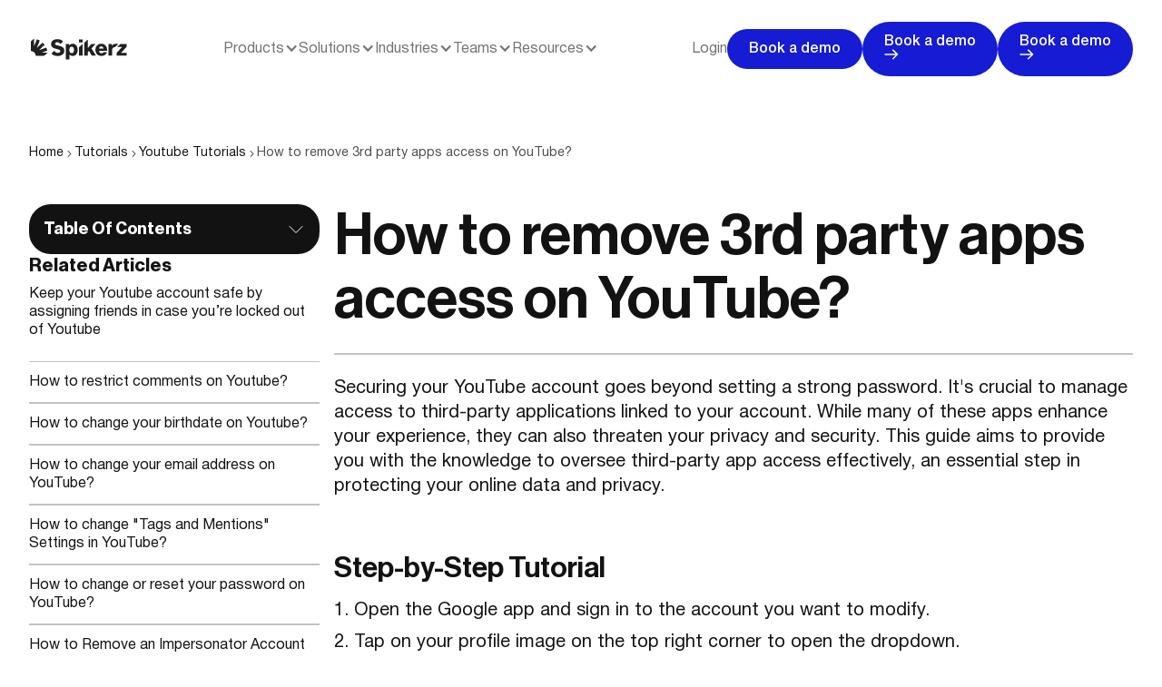

--- FILE ---
content_type: text/html
request_url: https://www.spikerz.com/tutorials/how-to-stop-access-to-3rd-party-apps-on-youtube
body_size: 45083
content:
<!DOCTYPE html><!-- Last Published: Thu Jan 15 2026 12:10:59 GMT+0000 (Coordinated Universal Time) --><html data-wf-domain="www.spikerz.com" data-wf-page="65722b73d48d6b53186fa75e" data-wf-site="65099fa2b21009b2027413e1" lang="en" data-wf-collection="65722b73d48d6b53186fa740" data-wf-item-slug="how-to-stop-access-to-3rd-party-apps-on-youtube"><head><meta charset="utf-8"/><title>How to remove 3rd party apps access on YouTube? - Spikerz</title><meta content="Learn to remove third-party app access on YouTube with Spikerz. Secure your account and safeguard your personal information efficiently and effectively." name="description"/><meta content="How to remove 3rd party apps access on YouTube? - Spikerz" property="og:title"/><meta content="Learn to remove third-party app access on YouTube with Spikerz. Secure your account and safeguard your personal information efficiently and effectively." property="og:description"/><meta content="How to remove 3rd party apps access on YouTube? - Spikerz" property="twitter:title"/><meta content="Learn to remove third-party app access on YouTube with Spikerz. Secure your account and safeguard your personal information efficiently and effectively." property="twitter:description"/><meta property="og:type" content="website"/><meta content="summary_large_image" name="twitter:card"/><meta content="width=device-width, initial-scale=1" name="viewport"/><link href="https://cdn.prod.website-files.com/65099fa2b21009b2027413e1/css/spikerz.shared.14ed9176d.min.css" rel="stylesheet" type="text/css" integrity="sha384-FO2RdtxPq+Ig5b+PbGxXWlcPbllMg4otg8F607MWvPWfsFnkCXcFXOBDX0Em/g2s" crossorigin="anonymous"/><link href="https://cdn.prod.website-files.com/65099fa2b21009b2027413e1/css/spikerz.65722b73d48d6b53186fa75e-4d08d6bf7.min.css" rel="stylesheet" type="text/css" integrity="sha384-I8R44heOZGRfGPLurcSzGs2fIZFz3oJjoZNd6QlzNNwS5ccUylAhhEXGax3uapMk" crossorigin="anonymous"/><link href="https://fonts.googleapis.com" rel="preconnect"/><link href="https://fonts.gstatic.com" rel="preconnect" crossorigin="anonymous"/><script src="https://ajax.googleapis.com/ajax/libs/webfont/1.6.26/webfont.js" type="text/javascript"></script><script type="text/javascript">WebFont.load({  google: {    families: ["Inconsolata:400,700"]  }});</script><script type="text/javascript">!function(o,c){var n=c.documentElement,t=" w-mod-";n.className+=t+"js",("ontouchstart"in o||o.DocumentTouch&&c instanceof DocumentTouch)&&(n.className+=t+"touch")}(window,document);</script><link href="https://cdn.prod.website-files.com/65099fa2b21009b2027413e1/65099fa2b21009b202741598_favicon.png" rel="shortcut icon" type="image/x-icon"/><link href="https://cdn.prod.website-files.com/64a69f95b6db9c22b2c7f04e/64a99dd546817d8adea15155_webclip.png" rel="apple-touch-icon"/><link href="https://www.spikerz.com/tutorials/how-to-stop-access-to-3rd-party-apps-on-youtube" rel="canonical"/><!-- Google Tag Manager -->
<script>(function(w,d,s,l,i){w[l]=w[l]||[];w[l].push({'gtm.start':
new Date().getTime(),event:'gtm.js'});var f=d.getElementsByTagName(s)[0],
j=d.createElement(s),dl=l!='dataLayer'?'&l='+l:'';j.async=true;j.src=
'https://www.googletagmanager.com/gtm.js?id='+i+dl;f.parentNode.insertBefore(j,f);
})(window,document,'script','dataLayer','GTM-T7B5R93K');</script>
<!-- End Google Tag Manager -->

<!-- VWO -->
<link rel="preconnect" href="https://dev.visualwebsiteoptimizer.com" />
<script type="fs-cc" id="vwoCode" fs-cc-categories="analytics">
  window._vwo_code || (function() {
    var account_id=935872,
    version=2.1,
    settings_tolerance=2000,
    hide_element='body',
    hide_element_style = 'opacity:0 !important;filter:alpha(opacity=0) !important;background:none !important;transition:none !important;',
    f=false,w=window,d=document,v=d.querySelector('#vwoCode'),cK='_vwo_'+account_id+'_settings',cc={};try{var c=JSON.parse(localStorage.getItem('_vwo_'+account_id+'_config'));cc=c&&typeof c==='object'?c:{}}catch(e){}var stT=cc.stT==='session'?w.sessionStorage:w.localStorage;code={nonce:v&&v.nonce,use_existing_jquery:function(){return typeof use_existing_jquery!=='undefined'?use_existing_jquery:undefined},library_tolerance:function(){return typeof library_tolerance!=='undefined'?library_tolerance:undefined},settings_tolerance:function(){return cc.sT||settings_tolerance},hide_element_style:function(){return'{'+(cc.hES||hide_element_style)+'}'},hide_element:function(){if(performance.getEntriesByName('first-contentful-paint')[0]){return''}return typeof cc.hE==='string'?cc.hE:hide_element},getVersion:function(){return version},finish:function(e){if(!f){f=true;var t=d.getElementById('_vis_opt_path_hides');if(t)t.parentNode.removeChild(t);if(e)(new Image).src='https://dev.visualwebsiteoptimizer.com/ee.gif?a='+account_id+e}},finished:function(){return f},addScript:function(e){var t=d.createElement('script');t.type='text/javascript';if(e.src){t.src=e.src}else{t.text=e.text}v&&t.setAttribute('nonce',v.nonce);d.getElementsByTagName('head')[0].appendChild(t)},load:function(e,t){var n=this.getSettings(),i=d.createElement('script'),r=this;t=t||{};if(n){i.textContent=n;d.getElementsByTagName('head')[0].appendChild(i);if(!w.VWO||VWO.caE){stT.removeItem(cK);r.load(e)}}else{var o=new XMLHttpRequest;o.open('GET',e,true);o.withCredentials=!t.dSC;o.responseType=t.responseType||'text';o.onload=function(){if(t.onloadCb){return t.onloadCb(o,e)}if(o.status===200||o.status===304){_vwo_code.addScript({text:o.responseText})}else{_vwo_code.finish('&e=loading_failure:'+e)}};o.onerror=function(){if(t.onerrorCb){return t.onerrorCb(e)}_vwo_code.finish('&e=loading_failure:'+e)};o.send()}},getSettings:function(){try{var e=stT.getItem(cK);if(!e){return}e=JSON.parse(e);if(Date.now()>e.e){stT.removeItem(cK);return}return e.s}catch(e){return}},init:function(){if(d.URL.indexOf('__vwo_disable__')>-1)return;var e=this.settings_tolerance();w._vwo_settings_timer=setTimeout(function(){_vwo_code.finish();stT.removeItem(cK)},e);var t;if(this.hide_element()!=='body'){t=d.createElement('style');var n=this.hide_element(),i=n?n+this.hide_element_style():'',r=d.getElementsByTagName('head')[0];t.setAttribute('id','_vis_opt_path_hides');v&&t.setAttribute('nonce',v.nonce);t.setAttribute('type','text/css');if(t.styleSheet)t.styleSheet.cssText=i;else t.appendChild(d.createTextNode(i));r.appendChild(t)}else{t=d.getElementsByTagName('head')[0];var i=d.createElement('div');i.style.cssText='z-index: 2147483647 !important;position: fixed !important;left: 0 !important;top: 0 !important;width: 100% !important;height: 100% !important;background: white !important;display: block !important;';i.setAttribute('id','_vis_opt_path_hides');i.classList.add('_vis_hide_layer');t.parentNode.insertBefore(i,t.nextSibling)}var o=window._vis_opt_url||d.URL,s='https://dev.visualwebsiteoptimizer.com/j.php?a='+account_id+'&u='+encodeURIComponent(o)+'&vn='+version;if(w.location.search.indexOf('_vwo_xhr')!==-1){this.addScript({src:s})}else{this.load(s+'&x=true')}}};w._vwo_code=code;code.init();})();
</script>
<!-- End VWO -->

<!-- Digital Sparks Cookie Consent -->
<script async src="https://cdn.jsdelivr.net/npm/@finsweet/cookie-consent@1/fs-cc.js" fs-cc-mode="opt-in"></script>
<script async src="https://cdn.jsdelivr.net/gh/digital-sparks/cookie-consent-boost@1/dist/index.js"></script>
<!-- Digital Sparks Cookie Consent -->

<!-- Add Open Graph URL to all pages -->
<meta property="og:url" content="">

<!-- Preconnect to critical domains -->
<link rel="preconnect" href="https://www.googletagmanager.com">
<link rel="preconnect" href="https://js.hs-scripts.com">
<link rel="preconnect" href="https://cdn.jsdelivr.net">
<link rel="preconnect" href="https://spikerz.vercel.app">
<link rel="dns-prefetch" href="https://widget.intercom.io">
<link rel="dns-prefetch" href="https://cdn.mxpnl.com">

<!-- GLOBAL CSS -->
<style>
  html { font-size: 0.625rem; } 
  
  .hsfc-Step__Content {
  padding: 0 !important;
  display: flex;
  flex-direction: column;
  align-items: center;
  }

  .hsfc-Row {
    margin: 0 !important;
    margin-top: 1.6rem !important;
    margin-bottom: 2.4rem !important;
  }

  .hsfc-NavigationRow {
    margin: 0 !important;
  }

  .hsfc-NavigationRow__Alerts {
    margin: 0 !important;
  }

  .hsfc-FieldLabel {
    display: none !important;
  }

  .hsfc-Button {
    font-size: 1.6rem !important;
    border-radius: 999px !important;
  }

  .hsfc-NavigationRow__Alerts {
    display: none !important;
  }

  .hsfc-TextInput {
    border-color: #A8BEE966 !important;
    border-radius: 999px !important;
  }

  .hsfc-RichText {
    text-align: center !important;
  }
  .hsfc-Step__Content {
    gap: 1.6rem;
  }

  .hsfc-Step__Content .hsfc-Row {
    margin-bottom: 0 !important;
    margin-top: 0 !important;
  }

  .hsfc-Button {
    margin-top: 0.8rem;
  }

  .popup-input-w.demo .hsfc-Step__Content {
  padding: 0 !important;
  display: flex;
  flex-direction: column;
  align-items: center;
  }

  .popup-input-w.demo .hsfc-Row {
    margin: 0 !important;
  }

  .popup-input-w.demo .hsfc-NavigationRow {
    margin: 0 !important;
  }

  .popup-input-w.demo .hsfc-NavigationRow__Alerts {
    margin: 0 !important;
  }

  .popup-input-w.demo .hsfc-FieldLabel {
    display: none !important;
  }

  .popup-input-w.demo .hsfc-Button {
    font-size: 1.6rem !important;
    border-radius: 999px !important;
  }

  .popup-input-w.demo .hsfc-NavigationRow__Alerts {
    display: none !important;
  }

  .popup-input-w.demo .hsfc-TextInput {
    border-color: #A8BEE966 !important;
    border-radius: 999px !important;
  }

  .popup-input-w.demo .hsfc-RichText {
    text-align: center !important;
  }
  

  .nav-overlay {
		transition: opacity 0.2s ease-in-out, visibility 0s linear 0.2s; 
	}

	.nav-overlay.active {
  	transition: opacity 0.2s ease-in-out; 
	}
  
  .nav-dropdown-item-title::before
	{
    background-color: #202020;
    bottom: 0.5rem;
    content: "";
    height: 0.05rem;
    left: 0;
    position: absolute;
    right: 0;
    transform: scaleX(0);
    transform-origin: right;
    transition: transform .75s cubic-bezier(.19,1,.22,1)
	}
  
  .nav-dropdown-item:hover .nav-dropdown-item-title::before
	{
    transform: scaleX(1);
    transform-origin: left;
	}

  /* Make text look crisper and more legible in all browsers */
  body {
    -webkit-font-smoothing: antialiased;
    -moz-osx-font-smoothing: grayscale;
    font-smoothing: antialiased;
    text-rendering: optimizeLegibility;
  }

  body:has(.w-nav-button.w--open){
    overflow:hidden;
  }
  
  main { 
    overflow: clip; 
  }
  [data-animation-type="lottie"] > svg {
    transform: unset !important; 
  }
  /* Get rid of top margin on first element in any rich text element */
  .w-richtext > :not(div):first-child,
  .w-richtext > div:first-child > :first-child {
    margin-top: 0 !important;
  }
  /* Get rid of bottom margin on last element in any rich text element */
  .w-richtext > :last-child,
  .w-richtext ol li:last-child,
  .w-richtext ul li:last-child {
    margin-bottom: 0;
  }

  /* Snippet makes all link elements listed below to inherit color from their parent */
  a,
  .w-tab-link,
  .w-nav-link,
  .w-dropdown-btn,
  .w-dropdown-toggle,
  .w-dropdown-link {
  	color: inherit;
  }

  /* These classes are never overwritten */
  .hide {
    display: none !important;
  }

  @media screen and (max-width: 991px) {
    .hide,
    .hide-tablet {
      display: none !important;
    }
    .nav_dropdown-link.w--current {
      color: white;
      font-weight: 700;
    }
  }
  @media screen and (max-width: 767px) {
    .hide-mobile-landscape {
      display: none !important;
    }
  }
  @media screen and (max-width: 479px) {
    .hide-mobile {
      display: none !important;
    }
  }
  /*Hide focus outline for main content element*/
  main:focus-visible {
    outline: -webkit-focus-ring-color auto 0px;
  }


  /* Make sure containers never lose their center alignment*/
  .container,
  .container-small,
  .container-large {
    margin-right: auto !important;
    margin-left: auto !important;
  }

  /*Reset selects, buttons, and links styles*/
  .w-input,
  .w-select,
  a {
  	color: inherit;
    text-decoration: inherit;
    font-size: inherit;
  }

  /*Hide focus outline when using anchor links to go to sections on safari*/
  *:focus {
    outline: none;
  }

  /*End --- Navigation bar css styles when scrolled*/
  @media screen and (max-width: 991px){
    .w-nav-menu{
      height:auto!important;
      overflow:auto!important;
    }
 
		.nav-menu.w-nav-menu {
			height: 100vh !important;
		}

		.nav-link:first-child {
			border-top: 1px solid #E5E5E5;
		}
  }

  .nav-dropdown-toggle.w--open .nav-dropdown-icon{
    transform:rotate(-90deg)
  }
</style>

<!-- CSS USED FOR CLASSES APENDED BY CODE (ACTIVE,HIDE...) -->
<style>
  /* Blog filter radio active state */
  label.blog-filter-radio.w-radio.is-active,
  .blog-filter-radio.w-radio.is-active,
  .blog-filter-radio.is-active {
    border: 1px solid var(--light-green) !important;
    background-color: var(--light-green) !important;
  }
   
   .cm-flip-card-face.back.gray {
   	background-image: linear-gradient(#deff7d52,#deff7d);
   }
   
   .cm-flip-check.is-list-active {
   	background: #161bd4;
    color:white;
   }
  
  .nhp-demo-form-title {
  	text-align: center;
    margin-bottom: 2rem;
  }

  /* Calculator private lock wrapper active */
  .calculator-private-lock-wp.active {
    display: flex;
  }

  /* Scanner report wrapper private state */
  .c-scanner-report-wp.is-private {
    grid-template-columns: 1fr;
    align-items: center;
    justify-content: flex-start;
  }

  /* Scanner report wrapper hidden */
  .c-scanner-report-wp.hidden {
    display: none;
  }

  /* Contact form category dropdown link hacked state */
  .c-contact-form-category-dd-link.is-hacked {
    padding-top: 8px;
    padding-bottom: 8px;
    border-radius: 0px;
    border-bottom: 1px solid #333;
  }

  /* Contact form category dropdown toggle hacked selected */
  .c-contact-form-category-dd-toggle.is-hacked-selected {
    padding-left: 16px;
    color: black;
    background-color: white;
  }

  /* Shadowban scanner loader wrapper active */
  .c-shadowban-scanner-loader-wp.active {
    display: block;
    opacity: 1;
  }

  /* Shadowban post image embed hidden */
  .c-shadowban-post-img-embed.u-hide {
    display: none;
  }

  /* Calculator private lock wrapper engagement rate active */
  .calculator-private-lock-wp.engagement-rate.active {
    display: flex;
  }

  /* Calculator social select wrapper selected */
  .calculator-social-select-wp.selected {
    font-family: 'HelveticaNeue', 'Helvetica Neue', Helvetica, Arial, sans-serif;
    font-weight: 500;
  }

  /* Shadowban scanner loader wrapper home calc form active */
  .c-shadowban-scanner-loader-wp.home-calc-form.active {
    opacity: 0;
  }

  /* Glossary list filter item active */
  .glossary-list-filter-item.is-active {
    background-color: var(--light-green);
  }

  /* Header active */
  header.active {
    color: black;
    background-color: white;
  }

  /* Header announcement active */
  header.announcment.active {
    margin-top: 0;
  }

  /* Header announcement static active */
  header.announcment.static-active {
    background-color: white;
  }

  /* Header font color active */
  .header-font-color.active {
    color: black;
  }

  /* Phone header container home calc results */
  .phone-header-container.home-calc-results {
    display: none;
    opacity: 0;
    transition: opacity 200ms;
  }

  /* Phone header container home calc results active */
  .phone-header-container.home-calc-results.active {
    display: block;
    opacity: 1;
  }

  /* Glossary list filter radio active */
  .glossary-list-filter-radio.is-active {
    background-color: var(--light-green);
    border-radius: 24px;
    border: 1px solid #333;
  }

  /* Glossary list filter item inner wrapper active */
  .glossary-list-filter-item-inner-wp.is-active {
    background-color: var(--light-green);
  }

  /* Swiper bullet active */
  .swiper-bullet.is-active {
    background-color: var(--light-green);
  }

  /* New contact container home calc results active */
  .new-contact-container.home-calc-results.active {
    display: block;
    opacity: 1;
  }

  /* Contact popup hide */
  .contact-popup-s.u-bg-white.hide {
    display: none;
  }

  /* Hacking hero section hide */
  .hacking-hero-s.u-bg-white.hide {
    display: none;
  }

  /* Nav overlay active */
  .nav-overlay.active {
    opacity: 0.24;
    visibility: visible;
  }

  /* Popup active */
  .popup.active {
    transform: scale(1, 1, 1);
  }

  /* Popup section active */
  .popup-s.active {
    display: block;
    opacity: 1;
  }

  /* FAQ content active */
  .faq-content.active {
    max-height: 50rem;
  }

  /* FAQ icon active */
  .faq-icon.active {
    transform: rotate(45deg);
  }

  /* CM quality loading active */
  .cm-quality-lp-loading.active {
    animation: fadeIn 0.3s ease forwards;
  }

  /* Popup learn section active */
  .popup-learn-s.active {
    display: block;
    opacity: 1;
  }

  /* Popup learn active */
  .popup-learn.active {
    transform: scale(1, 1, 1);
  }

  /* CM quality result container active */
  .cm-quality-result-c.active {
    animation: fadeIn 0.3s ease forwards;
    display:flex;
  }

  /* CM quality search icon active */
  .cm-quality-lp-search-icon.active {
    background-color: #0066FF;
    color: white;
  }

  /* CST main bar content tab active */
  .cst-main-bar-content-tab.active {
    color: #0066FF;
    border-left: 4px solid #0066FF;
  }
   
   .inline-heart {
      display: inline;
      vertical-align: middle;
      height: 5rem;
      width: auto;
    }

  /* Keyframe for fadeIn animation */
  @keyframes fadeIn {
    from {
      opacity: 0;
    }
    to {
      opacity: 1;
    }
  }
  
  @media screen and (max-width:991px) {
  	.inline-heart {
      height: 2.5rem;
    }
  }
</style>

<!-- Custom Form Select used for Contact Us & Scanner Component -->
<script defer src="https://cdn.jsdelivr.net/npm/@finsweet/attributes-selectcustom@1/selectcustom.js"></script>

<!-- Disable scrolling -->
<!-- Used for blocking scroll when some element is visible (Phone Menu, Blog Popup, Contact Popup and more) -->
<script defer src="https://cdn.jsdelivr.net/npm/@finsweet/attributes-scrolldisable@1/scrolldisable.js"></script>

<!-- Set OG URL -->
<script>
  document.addEventListener('DOMContentLoaded', function() {
    document.querySelector('meta[property="og:url"]').setAttribute('content', window.location.href);
  });
</script><meta content="https://cdn.prod.website-files.com/65099fa2b21009b2027413e1/655ec5788cc2acfd758082b6_Spikerz%20-%20Pricing-2.png" property="og:image"></head><body><div class="w-embed"><style>

	a {
			color: inherit;
		}

  img {
          padding: 0px;
          margin: 0px;
  }
  
	.w-slider-dot:focus {
    outline: none;
    box-shadow: 0 0 0 0px;
	}

	.faq-anchor-link.active {
    		color: black;
	}

	.no-event {
			pointer-events: none;
	}
  
  html.wf-design-mode .cookies-popup {
  display: none;
	}
  
  .phone-header g path {
    fill: currentColor !important; 
}

/* Custom Text Selection CSS
/* For modern browsers */
    ::selection {
      background-color: #deff7d;
      color: black;
    }

/* For Internet Explorer */
::-ms-selection {
  background-color: #deff7d;
  color: black;
}

/* Custom Scrollbar CSS */
  ::-webkit-scrollbar {
    width: 12px;
  }

   ::-webkit-scrollbar-track {
      background-color: rgba(227, 227, 227, 0.75);
    }

  ::-webkit-scrollbar-thumb {
    background-color: #161bd4;
  }

  @media (max-width: 768px) {
    /* Wrap text inside .u-bold class - Only for Service Cards On Solution Page */
    .c-service-card .u-bold {
     white-space: nowrap;
    }
  }

    .header-white .header-font-color {
        color: white;
    }

    .header-black .header-font-color {
        color: black;
    }

    .header-black .phone-header .header-phone-logo {
        color: black;
    }

    .header-white .phone-header .header-phone-logo {
        color: white;
    }
    
</style></div><div class="header-black"><div data-wf--nav--variant="base" class="nav-w"><div data-animation="default" data-collapse="medium" data-duration="400" data-easing="ease" data-easing2="ease" role="banner" class="nav-s w-nav"><div class="container container-small nav-container"><a aria-label="Spikerz logo" href="/" class="logo-c w-nav-brand"><svg xmlns="http://www.w3.org/2000/svg" width="100%" height="100%" viewBox="0 0 111 25" fill="none" class="nav-logo"><path d="M40.2983 24.4539V6.82717H44.3039V8.43195H44.3809C45.3909 7.10326 46.7175 6.43892 48.3608 6.43892C50.0726 6.43892 51.4334 7.10326 52.4434 8.43195C53.4705 9.74339 53.984 11.4172 53.984 13.4534C53.984 15.5931 53.4619 17.3014 52.4177 18.5783C51.3735 19.8552 49.987 20.4937 48.2581 20.4937C46.649 20.4937 45.408 19.8984 44.535 18.7077H44.4836V24.4539H40.2983ZM47.1797 17.2324C47.9842 17.2324 48.609 16.9131 49.0541 16.2747C49.5162 15.619 49.7473 14.7303 49.7473 13.6087C49.7473 12.4353 49.5248 11.5121 49.0797 10.8391C48.6347 10.1662 47.9756 9.82966 47.1026 9.82966C46.2296 9.82966 45.5535 10.1834 45.0742 10.8909C44.5949 11.5811 44.3552 12.487 44.3552 13.6087C44.3552 14.6958 44.6034 15.5758 45.0999 16.2488C45.5963 16.9045 46.2895 17.2324 47.1797 17.2324Z" fill="#202020"></path><path d="M81.3459 20.4678C79.2233 20.4678 77.5201 19.8121 76.2363 18.5007C74.9696 17.172 74.3362 15.4809 74.3362 13.4275C74.3362 11.4258 74.961 9.76064 76.2106 8.43195C77.4773 7.10326 79.1035 6.43892 81.0892 6.43892C82.8865 6.43892 84.3843 6.9911 85.5826 8.09547C87.1574 9.54495 87.9277 11.6933 87.8935 14.5405H78.4445C78.5814 15.455 78.8981 16.1711 79.3945 16.6888C79.8909 17.1892 80.5585 17.4394 81.3973 17.4394C82.4757 17.4394 83.2032 16.9994 83.5798 16.1194H87.6624C87.3543 17.3963 86.6182 18.4403 85.4542 19.2513C84.3073 20.0623 82.9379 20.4678 81.3459 20.4678ZM78.4701 12.0298H83.6568C83.5884 11.236 83.323 10.6062 82.8609 10.1403C82.4158 9.67436 81.8509 9.44141 81.1662 9.44141C79.6769 9.44141 78.7783 10.3042 78.4701 12.0298Z" fill="#202020"></path><path fill-rule="evenodd" clip-rule="evenodd" d="M61.5869 5.33759V20.0795H65.7209V16.0158L66.979 14.6699L70.1373 20.0795H74.9902L69.8291 11.7968L74.4509 6.82717H69.6237L65.7209 11.305V1.57281L61.5869 5.33759Z" fill="#202020"></path><path fill-rule="evenodd" clip-rule="evenodd" d="M55.3934 10.654V20.0795H59.5787V6.82717L55.3934 10.654ZM55.3934 1.57281V4.98944H59.5787V1.57281H55.3934Z" fill="#202020"></path><path fill-rule="evenodd" clip-rule="evenodd" d="M31.173 20.5196C28.691 20.5196 26.7139 19.9846 25.2417 18.9148C24.7123 18.5192 24.2758 18.062 23.9322 17.5431L27.5526 14.2558C27.7409 16.0158 28.9392 16.8959 31.1474 16.8959C31.969 16.8959 32.6623 16.7406 33.2272 16.43C33.8092 16.1021 34.1002 15.6103 34.1002 14.9546C34.1002 14.506 33.9205 14.135 33.561 13.8416C33.2015 13.531 32.8335 13.3153 32.4569 13.1945C32.0974 13.0737 31.4041 12.8839 30.3771 12.6251C30.3257 12.6078 30.2915 12.5992 30.2744 12.5992C30.2572 12.5819 30.2316 12.5733 30.1973 12.5733C30.1631 12.5561 30.1289 12.5474 30.0946 12.5474C29.3072 12.3576 28.6567 12.1937 28.1432 12.0556C27.6468 11.9003 27.0733 11.676 26.4229 11.3827C25.7895 11.0721 25.2845 10.7356 24.9079 10.3732C24.5313 10.0108 24.2061 9.53632 23.9322 8.94963C23.6754 8.34567 23.5471 7.6727 23.5471 6.93071C23.5471 5.03258 24.2147 3.60899 25.5498 2.65992C26.9022 1.71086 28.6653 1.23633 30.8393 1.23633C32.9276 1.23633 34.6308 1.71949 35.9489 2.68581C36.5036 3.08724 36.9504 3.56611 37.2895 4.1224L33.638 6.93071C33.5524 6.22322 33.2529 5.67967 32.7393 5.30004C32.2258 4.90316 31.5411 4.70472 30.6852 4.70472C29.8978 4.70472 29.2559 4.86865 28.7594 5.19651C28.2801 5.50711 28.0405 5.92125 28.0405 6.43892C28.0405 7.02561 28.3315 7.45701 28.9135 7.7331C29.4955 7.99193 30.591 8.30254 32.2001 8.66491C33.2101 8.90649 34.0403 9.14807 34.6908 9.38964C35.3412 9.61397 36.0003 9.94183 36.6679 10.3732C37.3526 10.8046 37.8576 11.3654 38.1828 12.0556C38.5251 12.7286 38.6963 13.5396 38.6963 14.4887C38.6963 16.3696 37.9859 17.8449 36.5652 18.9148C35.1615 19.9846 33.3641 20.5196 31.173 20.5196Z" fill="#202020"></path><path fill-rule="evenodd" clip-rule="evenodd" d="M98.7389 16.9476V20.0795H110.223V16.8182H105.774C105.381 16.8182 104.73 16.8268 103.823 16.8441V16.7665L105.158 15.3946L110.139 9.9332V6.82717H102.996L99.3551 10.0626H103.463C103.737 10.0626 104.277 10.054 105.081 10.0367V10.1144L103.951 11.2791L98.7389 16.9476Z" fill="#202020"></path><path fill-rule="evenodd" clip-rule="evenodd" d="M89.2947 6.82717V20.0795H93.48V14.1263C93.48 12.7114 93.8566 11.6847 94.6098 11.0462C95.1672 10.5609 95.931 10.3071 96.8178 10.285L100.886 6.67427C99.5698 6.63816 97.2568 6.6201 96.972 6.6201C95.4656 6.6201 94.2674 7.37936 93.3773 8.89786H93.3002V6.82717H89.2947Z" fill="#202020"></path><path fill-rule="evenodd" clip-rule="evenodd" d="M0.438062 14.9139C0.392331 14.9139 0.346731 14.9144 0.30127 14.9156V3.74683L3.85786 0.628906V9.55786L7.25037 1.3271L10.5272 2.74278L6.93829 11.4499L13.6985 5.02136V9.99101L9.57568 13.9116L18 10.8631L19.1852 14.2963L12.4472 16.7345H19.5889L15.4015 20.3757H5.90806C5.83547 17.3466 3.41426 14.9139 0.438062 14.9139Z" fill="#202020"></path><path d="M16.1189 7.68931L13.6985 5.02136V9.99101L16.1189 7.68931Z" fill="#202020"></path></svg></a><nav role="navigation" class="nav-menu w-nav-menu"><div class="nav-links"><div data-delay="0" data-hover="false" class="nav-link w-dropdown"><div class="nav-dropdown-toggle w-dropdown-toggle"><div>Products</div><div class="nav-dropdown-arrow w-icon-dropdown-toggle"></div></div><nav class="nav-dropdown-list-c-2 w-dropdown-list"><div class="nav-dropdown-list"><div class="nav-dropdown-items"><a href="/ato-protection" class="nav-dropdown-item-2 w-inline-block"><div class="nav-dropdown-item-icon-c"><svg xmlns="http://www.w3.org/2000/svg" width="24" height="24" viewBox="0 0 23 25" fill="none" class="nav-dropdown-item-icon"><path d="M11.2409 1.20884L2.30045 4.03169C1.92314 4.15083 1.66663 4.50083 1.66663 4.89649V12.4394C1.66277 13.2132 1.72335 18.1631 5.88031 21.4521C7.93053 23.0741 10.1248 23.6178 11.3711 23.8212C11.4705 23.8375 11.5574 23.8375 11.6568 23.8212C12.9032 23.6178 15.0974 23.0741 17.1476 21.4521C21.3046 18.1631 21.3652 13.2132 21.3613 12.4394V4.89649C21.3613 4.50083 21.1048 4.15083 20.7275 4.03169L11.787 1.20884C11.6093 1.15272 11.4186 1.15272 11.2409 1.20884Z" stroke="#0C14D9" stroke-width="1.86667" stroke-miterlimit="10"></path><path d="M6.75195 16.5046H16.2759V15.9102C16.2759 15.3934 16.1568 14.9181 15.9187 14.485C15.6805 14.0516 15.3512 13.714 14.9307 13.4722C14.3839 13.1839 13.83 12.9681 13.269 12.8242C12.7082 12.6802 12.1232 12.6082 11.5139 12.6082C10.9046 12.6082 10.3196 12.6802 9.75886 12.8242C9.19783 12.9681 8.64389 13.1839 8.09709 13.4722C7.6766 13.714 7.34728 14.0516 7.10915 14.485C6.87103 14.9181 6.75195 15.3934 6.75195 15.9102V16.5046Z" fill="#0C14D7"></path><path d="M11.5139 11.6682C12.2224 11.6682 12.827 11.4178 13.3278 10.917C13.8286 10.4161 14.079 9.81154 14.079 9.1031C14.079 8.39487 13.8286 7.79027 13.3278 7.28954C12.827 6.78874 12.2224 6.53833 11.5139 6.53833C10.8054 6.53833 10.2007 6.78874 9.69994 7.28954C9.19914 7.79028 8.94873 8.39487 8.94873 9.1031C8.94873 9.81154 9.19914 10.4161 9.69994 10.917C10.2007 11.4178 10.8054 11.6682 11.5139 11.6682Z" fill="#0C14D7"></path></svg></div><div class="nav-dropdown-item-text-c"><div class="nav-dropdown-item-title-2">Account Takeover Protection</div><div class="nav-dropdown-item-text-2">Protect your accounts from hacking and block unauthorized access.</div></div></a><a href="/phishing" class="nav-dropdown-item-2 w-inline-block"><div class="nav-dropdown-item-icon-c"><svg xmlns="http://www.w3.org/2000/svg" width="24" height="24" viewBox="0 0 24 24" fill="none" class="nav-dropdown-item-icon"><path d="M11.0385 20.5C9.49367 20.5 8.18433 19.9535 7.1105 18.8605C6.03683 17.7677 5.5 16.4456 5.5 14.8942V9.60575L9.77875 13.923L8.73475 14.9827L7 13.2095V14.8942C7 16.0199 7.39325 16.9856 8.17975 17.7913C8.96625 18.5971 9.91917 19 11.0385 19C12.1577 19 13.1105 18.5971 13.897 17.7913C14.6837 16.9856 15.077 16.0199 15.077 14.8942V11.623C14.509 11.4473 14.0465 11.1278 13.6895 10.6645C13.3323 10.201 13.1538 9.67183 13.1538 9.077C13.1538 8.48217 13.3308 7.95142 13.6848 7.48475C14.0386 7.01808 14.5027 6.69692 15.077 6.52125V2.5H16.577V6.52125C17.1513 6.69692 17.6154 7.01808 17.9693 7.48475C18.3231 7.95142 18.5 8.48217 18.5 9.077C18.5 9.67183 18.3231 10.2035 17.9693 10.672C17.6154 11.1407 17.1513 11.4577 16.577 11.623V14.8942C16.577 16.4456 16.0401 17.7677 14.9663 18.8605C13.8926 19.9535 12.5833 20.5 11.0385 20.5ZM15.827 10.25C16.1552 10.25 16.4327 10.1366 16.6595 9.90975C16.8865 9.68275 17 9.40517 17 9.077C17 8.74867 16.8865 8.47108 16.6595 8.24425C16.4327 8.01725 16.1552 7.90375 15.827 7.90375C15.4987 7.90375 15.2211 8.01725 14.9943 8.24425C14.7673 8.47108 14.6538 8.74867 14.6538 9.077C14.6538 9.40517 14.7673 9.68275 14.9943 9.90975C15.2211 10.1366 15.4987 10.25 15.827 10.25Z" fill="#161BD4"></path></svg></div><div class="nav-dropdown-item-text-c"><div class="nav-dropdown-item-title-2">Phishing Protection</div><div class="nav-dropdown-item-text-2">Flag dangerous phishing attempts and filter malicious messages.</div></div></a><a href="/permission" class="nav-dropdown-item-2 w-inline-block"><div class="nav-dropdown-item-icon-c"><svg xmlns="http://www.w3.org/2000/svg" width="24" height="24" viewBox="0 0 26 26" fill="none" class="nav-dropdown-item-icon"><path d="M22.3479 13.1669C22.3479 12.7935 22.318 12.4277 22.2739 12.0663L24.3807 10.85C24.676 10.6795 24.7772 10.3019 24.6067 10.0066L21.7126 4.99387C21.5421 4.69858 21.1645 4.59741 20.8692 4.7679L18.7593 5.98611C18.1744 5.54432 17.54 5.16451 16.8563 4.87458V2.45088C16.8563 2.10991 16.5799 1.8335 16.2389 1.8335H10.4506C10.1097 1.8335 9.83325 2.1099 9.83325 2.45088V4.87458C9.14949 5.1645 8.51507 5.5443 7.9302 5.98611L5.82027 4.7679C5.52498 4.59741 5.1474 4.69858 4.97692 4.99387L2.08282 10.0066C1.91233 10.3019 2.01351 10.6795 2.3088 10.85L4.41559 12.0663C4.37147 12.4277 4.34157 12.7935 4.34157 13.1669C4.34157 13.5403 4.37147 13.906 4.41559 14.2675L2.3088 15.4838C2.01351 15.6543 1.91233 16.0319 2.08282 16.3272L4.97692 21.3399C5.14741 21.6352 5.525 21.7363 5.82027 21.5659L7.9302 20.3476C8.51507 20.7893 9.14949 21.1692 9.83325 21.4591V23.8828C9.83325 24.2237 10.1096 24.5002 10.4506 24.5002H16.2389C16.5798 24.5002 16.8563 24.2238 16.8563 23.8828V21.4591C17.54 21.1692 18.1744 20.7894 18.7593 20.3476L20.8692 21.5659C21.1645 21.7363 21.5421 21.6352 21.7126 21.3399L24.6067 16.3272C24.7772 16.0319 24.676 15.6543 24.3807 15.4838L22.2739 14.2675C22.318 13.906 22.3479 13.5403 22.3479 13.1669Z" stroke="#0C14D9" stroke-width="2.02642" stroke-miterlimit="10"></path><path d="M16.4742 10.5796C16.4742 8.8513 15.0731 7.4502 13.3448 7.4502C11.6164 7.4502 10.2153 8.8513 10.2153 10.5796C10.2153 11.7407 10.855 12.7425 11.7941 13.2826V18.0575L13.3305 19.594L14.8954 18.0362L13.985 17.1328L14.8954 16.2223V16.2152L13.985 15.3118L14.8954 14.4013V13.2826C15.8345 12.7425 16.4742 11.7407 16.4742 10.5796Z" fill="#0C14D9"></path><path d="M13.3446 10.7062C13.7803 10.7062 14.1335 10.353 14.1335 9.91732C14.1335 9.48162 13.7803 9.12842 13.3446 9.12842C12.9089 9.12842 12.5557 9.48162 12.5557 9.91732C12.5557 10.353 12.9089 10.7062 13.3446 10.7062Z" fill="#F1F3F6"></path></svg></div><div class="nav-dropdown-item-text-c"><div class="nav-dropdown-item-title-2">Permissions Management</div><div class="nav-dropdown-item-text-2">Audit page roles, detect risky access points and remove outdated users.</div></div></a><a href="/impersonators" class="nav-dropdown-item-2 w-inline-block"><div class="nav-dropdown-item-icon-c"><svg xmlns="http://www.w3.org/2000/svg" width="24" height="24" viewBox="0 0 24 24" fill="none" class="nav-dropdown-item-icon"><path d="M18.75 7.40375C19.0013 7.40375 19.2147 7.316 19.3902 7.1405C19.5659 6.96483 19.6538 6.75133 19.6538 6.5C19.6538 6.24867 19.5659 6.03517 19.3902 5.8595C19.2147 5.684 19.0013 5.59625 18.75 5.59625C18.4987 5.59625 18.2852 5.684 18.1095 5.8595C17.934 6.03517 17.8463 6.24867 17.8463 6.5C17.8463 6.75133 17.934 6.96483 18.1095 7.1405C18.2852 7.316 18.4987 7.40375 18.75 7.40375ZM14.75 7.40375C15.0013 7.40375 15.2148 7.316 15.3903 7.1405C15.5659 6.96483 15.6538 6.75133 15.6538 6.5C15.6538 6.24867 15.5659 6.03517 15.3903 5.8595C15.2148 5.684 15.0013 5.59625 14.75 5.59625C14.4987 5.59625 14.2852 5.684 14.1095 5.8595C13.934 6.03517 13.8462 6.24867 13.8462 6.5C13.8462 6.75133 13.934 6.96483 14.1095 7.1405C14.2852 7.316 14.4987 7.40375 14.75 7.40375ZM14.3652 10.8038H19.1345C19.1025 10.2909 18.85 9.87817 18.377 9.5655C17.9038 9.25267 17.3615 9.09625 16.75 9.09625C16.1257 9.09625 15.5769 9.25267 15.1038 9.5655C14.6308 9.87817 14.3846 10.2909 14.3652 10.8038ZM7.25225 21.5C5.72508 21.5 4.42625 20.9653 3.35575 19.8958C2.28525 18.8264 1.75 17.5278 1.75 16V9.5H12.75V16C12.75 17.5278 12.2155 18.8264 11.1465 19.8958C10.0775 20.9653 8.77942 21.5 7.25225 21.5ZM7.25 20C8.35 20 9.29167 19.6083 10.075 18.825C10.8583 18.0417 11.25 17.1 11.25 16V11H3.25V16C3.25 17.1 3.64167 18.0417 4.425 18.825C5.20833 19.6083 6.15 20 7.25 20ZM16.75 14.5C16.3102 14.5 15.8666 14.4462 15.4193 14.3385C14.9718 14.2308 14.5756 14.0757 14.2308 13.873L14.25 12.1C14.6128 12.3833 15.0045 12.6042 15.425 12.7625C15.8455 12.9208 16.2872 13 16.75 13C17.85 13 18.7917 12.6083 19.575 11.825C20.3583 11.0417 20.75 10.1 20.75 9V4H12.75V8H11.25V2.5H22.25V9C22.25 10.5278 21.7153 11.8264 20.6458 12.8958C19.5764 13.9653 18.2778 14.5 16.75 14.5ZM5.25 14.4038C5.50133 14.4038 5.71483 14.316 5.8905 14.1405C6.066 13.9648 6.15375 13.7513 6.15375 13.5C6.15375 13.2487 6.066 13.0352 5.8905 12.8595C5.71483 12.684 5.50133 12.5963 5.25 12.5963C4.99867 12.5963 4.78525 12.684 4.60975 12.8595C4.43408 13.0352 4.34625 13.2487 4.34625 13.5C4.34625 13.7513 4.43408 13.9648 4.60975 14.1405C4.78525 14.316 4.99867 14.4038 5.25 14.4038ZM9.25 14.4038C9.50133 14.4038 9.71483 14.316 9.8905 14.1405C10.066 13.9648 10.1538 13.7513 10.1538 13.5C10.1538 13.2487 10.066 13.0352 9.8905 12.8595C9.71483 12.684 9.50133 12.5963 9.25 12.5963C8.99867 12.5963 8.78525 12.684 8.60975 12.8595C8.43408 13.0352 8.34625 13.2487 8.34625 13.5C8.34625 13.7513 8.43408 13.9648 8.60975 14.1405C8.78525 14.316 8.99867 14.4038 9.25 14.4038ZM7.25 17.8038C7.87433 17.8038 8.42308 17.6473 8.89625 17.3345C9.36925 17.0218 9.61542 16.6091 9.63475 16.0962H4.8655C4.88467 16.6091 5.13075 17.0218 5.60375 17.3345C6.07692 17.6473 6.62567 17.8038 7.25 17.8038Z" fill="#161BD4"></path></svg></div><div class="nav-dropdown-item-text-c"><div class="nav-dropdown-item-title-2">Impersonator Takedown</div><div class="nav-dropdown-item-text-2">Track and remove fake accounts and protect your brand’s reputation.</div></div></a><a href="/comment-moderation" class="nav-dropdown-item-2 w-inline-block"><div class="nav-dropdown-item-icon-c"><svg xmlns="http://www.w3.org/2000/svg" width="24" height="24" viewBox="0 0 28 25" fill="none" class="nav-dropdown-item-icon"><path d="M6.40388 14.1475H2.91262C2.2244 14.1475 1.6665 13.5896 1.6665 12.9014V2.41286C1.6665 1.72465 2.2244 1.16675 2.91262 1.16675H17.532C18.2202 1.16675 18.7781 1.72465 18.7781 2.41286V4.72114" stroke="#0C14D7" stroke-width="1.93333" stroke-miterlimit="10"></path><path d="M10.8215 8.35132C10.3252 8.35132 9.92285 8.75368 9.92285 9.24999C9.93369 13.9772 9.94451 18.7044 9.95535 23.4316C9.93886 23.5798 10.0131 23.7229 10.1412 23.7916C10.2806 23.8663 10.457 23.8385 10.5708 23.7219C11.7588 22.573 12.6358 21.7421 12.8262 21.5719C12.8694 21.5332 12.9639 21.4512 13.1091 21.3942C13.2127 21.3535 13.324 21.3321 13.4373 21.3321H26.1358C26.6321 21.3321 27.0344 20.9297 27.0344 20.4334V9.24999C27.0344 8.75366 26.6321 8.35132 26.1358 8.35132H10.8215Z" fill="#F1F3F6" stroke="#0C14D7" stroke-width="1.93333" stroke-miterlimit="10"></path><path d="M15.3848 11.7334L21.5725 17.9211" stroke="#0C14D7" stroke-width="1.93333" stroke-miterlimit="10"></path><path d="M21.5725 11.7334L15.3848 17.9211" stroke="#0C14D7" stroke-width="1.93333" stroke-miterlimit="10"></path></svg></div><div class="nav-dropdown-item-text-c"><div class="nav-dropdown-item-title-2">Comment Moderation</div><div class="nav-dropdown-item-text-2">Remove harmful and unwanted comments using AI-powered filters.</div></div></a></div></div></nav></div><div data-delay="0" data-hover="false" class="nav-link desktop-only w-dropdown"><div class="nav-dropdown-toggle w-dropdown-toggle"><div>Solutions</div><div class="nav-dropdown-arrow w-icon-dropdown-toggle"></div></div><nav class="nav-dropdown-list-c-2 w-dropdown-list"><div class="nav-dropdown-list"><div class="nav-dropdown-items-w teams solutions"><div class="nav-dropdown-items-title-2">Teams</div><div class="nav-dropdown-items columns-1"><a href="/social-media-team" class="nav-dropdown-item-2 w-inline-block"><div class="nav-dropdown-item-icon-c"><svg xmlns="http://www.w3.org/2000/svg" width="24" height="24" viewBox="0 0 28 29" fill="none"><path d="M25.7021 1.02124H2.29905C1.73373 1.02124 1.27539 1.4796 1.27539 2.0449V20.2804C1.27539 20.8458 1.73375 21.3041 2.29905 21.3041H10.7237L14.0006 26.9797L17.2775 21.3041H25.7021C26.2676 21.3041 26.726 20.8457 26.726 20.2804V2.0449C26.726 1.47958 26.2676 1.02124 25.7021 1.02124Z" stroke="#0C14D9" stroke-width="2.0625" stroke-linecap="round" stroke-linejoin="round"></path><path d="M19.4788 8.75161C19.3223 8.18036 19.0099 7.67883 18.571 7.3307C17.3087 6.32937 15.0807 6.66129 13.9999 8.39773C12.9192 6.66122 10.6911 6.32937 9.42882 7.3307C8.98999 7.67881 8.67759 8.18036 8.52111 8.75161C8.22739 9.82352 8.63704 10.9687 9.41189 11.7656L13.9999 16.4841L18.5879 11.7656C19.3628 10.9687 19.7725 9.82354 19.4788 8.75161Z" stroke="#0C14D9" stroke-width="2.0625" stroke-linecap="round" stroke-linejoin="round"></path></svg></div><div class="nav-dropdown-item-text-c title-only"><div class="nav-dropdown-item-title-2">Social Media &amp; Marketing</div></div></a><a href="/pr-team" class="nav-dropdown-item-2 w-inline-block"><div class="nav-dropdown-item-icon-c"><svg xmlns="http://www.w3.org/2000/svg" width="24" height="24" viewBox="0 0 27 26" fill="none"><path d="M9.69727 7.41093V11.3667V13.4389V17.3947L25.5828 23.4227V13.4389V11.3667V1.38293L9.69727 7.41093Z" stroke="#0C14D9" stroke-width="2.0625" stroke-linecap="round" stroke-linejoin="round"></path><path d="M5.54724 7.4165H9.69534V17.3888H5.54724C3.14643 17.3888 1.19727 15.4397 1.19727 13.0389V11.7665C1.19727 9.36567 3.14642 7.4165 5.54724 7.4165Z" stroke="#0C14D9" stroke-width="2.0625" stroke-linecap="round" stroke-linejoin="round"></path><path d="M6.51172 17.3901H9.69653V23.3456C9.69653 24.0466 9.12741 24.6157 8.42643 24.6157H7.78182C7.08084 24.6157 6.51172 24.0466 6.51172 23.3456V17.3901Z" stroke="#0C14D9" stroke-width="2.0625" stroke-linecap="round" stroke-linejoin="round"></path></svg></div><div class="nav-dropdown-item-text-c title-only"><div class="nav-dropdown-item-title-2">PR &amp; Media</div></div></a><a href="/security-team" class="nav-dropdown-item-2 w-inline-block"><div class="nav-dropdown-item-icon-c"><svg xmlns="http://www.w3.org/2000/svg" width="24" height="24" viewBox="0 0 26 28" fill="none"><path d="M13.0007 1.1062L1.69727 5.5722V13.6692C1.69727 17.5002 3.23663 21.2455 6.16433 23.7164C6.19434 23.7417 6.22457 23.7669 6.25491 23.7922C8.92573 26.0085 11.7022 26.6695 13.0007 26.8938C14.2991 26.6695 17.0756 26.0085 19.7463 23.7922C19.7767 23.7669 19.8069 23.7417 19.837 23.7164C22.7647 21.2455 24.304 17.5002 24.304 13.6692V5.5722L13.0007 1.1062Z" stroke="#0C14D9" stroke-width="2.0625" stroke-linecap="round" stroke-linejoin="round"></path><path d="M8.52344 13.4013L11.9092 16.787L17.4839 11.2123" stroke="#0C14D9" stroke-width="2.0625" stroke-linecap="round" stroke-linejoin="round"></path></svg></div><div class="nav-dropdown-item-text-c title-only"><div class="nav-dropdown-item-title-2">Security &amp; IT</div></div></a></div></div><div class="nav-dropdown-items-w industries"><div class="nav-dropdown-items-title-2">Industries</div><div class="nav-dropdown-items columns-2 solutions"><a href="/sports" class="nav-dropdown-item-2 w-inline-block"><div class="nav-dropdown-item-icon-c"><svg xmlns="http://www.w3.org/2000/svg" width="24" height="24" viewBox="0 0 29 29" fill="none"><path d="M14.0004 27.2762C21.3324 27.2762 27.2762 21.3324 27.2762 14.0004C27.2762 6.66838 21.3324 0.724609 14.0004 0.724609C6.66838 0.724609 0.724609 6.66838 0.724609 14.0004C0.724609 21.3324 6.66838 27.2762 14.0004 27.2762Z" stroke="#0C14D9" stroke-width="1.46929" stroke-miterlimit="10"></path><path d="M4.61328 23.3882L23.3881 4.6134" stroke="#0C14D9" stroke-width="1.46929" stroke-miterlimit="10"></path><path d="M4.61328 4.6134L23.3881 23.3882" stroke="#0C14D9" stroke-width="1.46929" stroke-miterlimit="10"></path><path d="M0.720703 13.3862C3.69056 13.8812 7.15538 15.0692 9.93962 17.7791C12.86 20.6252 14.1222 24.2138 14.6295 27.2703" stroke="#0C14D9" stroke-width="1.46929" stroke-miterlimit="10"></path><path d="M27.2857 14.6144C24.3159 14.1194 20.8511 12.9315 18.0668 10.2215C15.1465 7.37538 13.8843 3.78681 13.377 0.730347" stroke="#0C14D9" stroke-width="1.46929" stroke-miterlimit="10"></path></svg></div><div class="nav-dropdown-item-text-c title-only"><div class="nav-dropdown-item-title-2">Sports</div></div></a><a href="/finance-crypto" class="nav-dropdown-item-2 w-inline-block"><div class="nav-dropdown-item-icon-c"><svg xmlns="http://www.w3.org/2000/svg" width="24" height="24" viewBox="0 0 26 28" fill="none"><path d="M21.2503 1.2605H4.7535C2.80455 1.2605 1.22461 2.84044 1.22461 4.78939V21.2862C1.22461 23.2351 2.80455 24.815 4.7535 24.815H21.2503C23.1992 24.815 24.7792 23.2351 24.7792 21.2862V4.78939C24.7792 2.84044 23.1992 1.2605 21.2503 1.2605Z" stroke="#0C14D9" stroke-width="2.0625" stroke-miterlimit="10"></path><path d="M12.9959 18.8191C16.1887 18.8191 18.777 16.2309 18.777 13.038C18.777 9.84524 16.1887 7.25696 12.9959 7.25696C9.80313 7.25696 7.21484 9.84524 7.21484 13.038C7.21484 16.2309 9.80313 18.8191 12.9959 18.8191Z" stroke="#0C14D9" stroke-width="2.0625" stroke-miterlimit="10"></path><path d="M12.9953 13.8567C13.4468 13.8567 13.8129 13.4907 13.8129 13.0391C13.8129 12.5876 13.4468 12.2216 12.9953 12.2216C12.5438 12.2216 12.1777 12.5876 12.1777 13.0391C12.1777 13.4907 12.5438 13.8567 12.9953 13.8567Z" stroke="#0C14D9" stroke-width="2.0625" stroke-miterlimit="10"></path><path d="M12.998 13.039V7.83716" stroke="#0C14D9" stroke-width="2.0625" stroke-linecap="round" stroke-linejoin="round"></path><path d="M12.9974 13.0393L7.99805 15.9257" stroke="#0C14D9" stroke-width="2.0625" stroke-linecap="round" stroke-linejoin="round"></path><path d="M12.998 13.0393L17.997 15.9254" stroke="#0C14D9" stroke-width="2.0625" stroke-linecap="round" stroke-linejoin="round"></path><path d="M8.30491 24.8148H4.18945V26.7396H8.30491V24.8148Z" stroke="#0C14D9" stroke-width="2.0625" stroke-linecap="round" stroke-linejoin="round"></path><path d="M21.8127 24.8147H17.6973V26.7395H21.8127V24.8147Z" stroke="#0C14D9" stroke-width="2.0625" stroke-linecap="round" stroke-linejoin="round"></path></svg></div><div class="nav-dropdown-item-text-c title-only"><div class="nav-dropdown-item-title-2">Finance</div></div></a><a href="/music-industry" class="nav-dropdown-item-2 w-inline-block"><div class="nav-dropdown-item-icon-c"><svg xmlns="http://www.w3.org/2000/svg" width="24" height="24" viewBox="0 0 32 26" fill="none"><path d="M3.18164 21.8167V14.5269C3.18164 7.44178 8.9253 1.69812 16.0105 1.69812C23.0956 1.69812 28.8393 7.44178 28.8393 14.5269V20.0943" stroke="#0C14D9" stroke-width="1.87" stroke-miterlimit="10"></path><path d="M3.17969 15.4213H6.39299C7.67826 15.4213 8.72173 16.4647 8.72173 17.75V22.4397C8.72173 23.725 7.67826 24.7685 6.39299 24.7685H4.44312C3.74581 24.7685 3.17971 24.2023 3.17971 23.505L3.17969 15.4213Z" stroke="#0C14D9" stroke-width="1.87" stroke-miterlimit="10"></path><path d="M1.84695 15.7306H3.81062V24.4595H1.84695C0.962341 24.4595 0.244141 23.7413 0.244141 22.8567V17.3334C0.244141 16.4488 0.962341 15.7306 1.84695 15.7306Z" fill="#0C14D9"></path><path d="M27.553 24.7686H25.6031C24.3178 24.7686 23.2744 23.7251 23.2744 22.4398V17.7501C23.2744 16.4648 24.3178 15.4214 25.6031 15.4214H28.8164V23.5051C28.8164 24.2024 28.2503 24.7686 27.553 24.7686Z" stroke="#0C14D9" stroke-width="1.87" stroke-miterlimit="10"></path><path d="M30.1452 24.4584H28.1816V15.7294H30.1452C31.0298 15.7294 31.748 16.4476 31.748 17.3323V22.8556C31.748 23.7402 31.0298 24.4584 30.1452 24.4584Z" fill="#0C14D9"></path></svg></div><div class="nav-dropdown-item-text-c title-only"><div class="nav-dropdown-item-title-2">Music</div></div></a><a href="/retail" class="nav-dropdown-item-2 w-inline-block"><div class="nav-dropdown-item-icon-c"><svg xmlns="http://www.w3.org/2000/svg" width="24" height="24" viewBox="0 0 28 24" fill="none"><path d="M1.66211 1.15002H4.84035L9.14423 16.0481H23.1153L26.2936 4.9242H6.69434" stroke="#0C14D9" stroke-width="2.0625" stroke-linecap="round" stroke-linejoin="round"></path><path d="M10.7442 22.8494C11.4885 22.8494 12.0919 22.2461 12.0919 21.5017C12.0919 20.7574 11.4885 20.1541 10.7442 20.1541C9.99987 20.1541 9.39648 20.7574 9.39648 21.5017C9.39648 22.2461 9.99987 22.8494 10.7442 22.8494Z" stroke="#0C14D9" stroke-width="2.0625" stroke-linecap="round" stroke-linejoin="round"></path><path d="M21.5274 22.8494C22.2717 22.8494 22.8751 22.2461 22.8751 21.5017C22.8751 20.7574 22.2717 20.1541 21.5274 20.1541C20.7831 20.1541 20.1797 20.7574 20.1797 21.5017C20.1797 22.2461 20.7831 22.8494 21.5274 22.8494Z" stroke="#0C14D9" stroke-width="2.0625" stroke-linecap="round" stroke-linejoin="round"></path></svg></div><div class="nav-dropdown-item-text-c title-only"><div class="nav-dropdown-item-title-2">Retail</div></div></a><a href="/gaming" class="nav-dropdown-item-2 w-inline-block"><div class="nav-dropdown-item-icon-c"><svg xmlns="http://www.w3.org/2000/svg" width="24" height="24" viewBox="0 0 32 22" fill="none"><path d="M30.5181 16.6006L29.1075 7.7031C28.4989 3.86388 25.1888 1.03723 21.3016 1.03723H10.7021C6.81496 1.03723 3.50489 3.86388 2.89623 7.7031L1.48564 16.6006C1.31808 17.6574 1.53641 18.766 2.19784 19.6071C2.48144 19.9678 2.85601 20.3083 3.34988 20.5624C4.78806 21.3024 6.6285 20.9967 7.88138 19.7727C9.02656 18.3155 10.1717 16.8582 11.3168 15.4009L15.7869 15.4378V15.4414L16.0018 15.4396L16.2168 15.4414V15.4378L20.6869 15.4009C21.8321 16.8582 22.9772 18.3154 24.1223 19.7727C25.3752 20.9967 27.2157 21.3024 28.6538 20.5624C29.1477 20.3083 29.5223 19.9678 29.8059 19.6071C30.4673 18.766 30.6856 17.6574 30.5181 16.6006Z" stroke="#0C14D9" stroke-width="1.87" stroke-miterlimit="10"></path><path d="M21.3033 6.49259C21.9497 6.49259 22.4738 5.96854 22.4738 5.3221C22.4738 4.67566 21.9497 4.15161 21.3033 4.15161C20.6569 4.15161 20.1328 4.67566 20.1328 5.3221C20.1328 5.96854 20.6569 6.49259 21.3033 6.49259Z" fill="#0C14D9"></path><path d="M21.3033 11.5153C21.9497 11.5153 22.4738 10.9912 22.4738 10.3448C22.4738 9.69836 21.9497 9.17432 21.3033 9.17432C20.6569 9.17432 20.1328 9.69836 20.1328 10.3448C20.1328 10.9912 20.6569 11.5153 21.3033 11.5153Z" fill="#0C14D9"></path><path d="M23.8131 9.00394C24.4595 9.00394 24.9836 8.47989 24.9836 7.83345C24.9836 7.18701 24.4595 6.66296 23.8131 6.66296C23.1666 6.66296 22.6426 7.18701 22.6426 7.83345C22.6426 8.47989 23.1666 9.00394 23.8131 9.00394Z" fill="#0C14D9"></path><path d="M18.7916 9.00394C19.438 9.00394 19.9621 8.47989 19.9621 7.83345C19.9621 7.18701 19.438 6.66296 18.7916 6.66296C18.1451 6.66296 17.6211 7.18701 17.6211 7.83345C17.6211 8.47989 18.1451 9.00394 18.7916 9.00394Z" fill="#0C14D9"></path><path d="M11.6074 4.3335H9.43164V11.3331H11.6074V4.3335Z" fill="#0C14D9"></path><path d="M14.0234 8.9215V6.74573H7.02388V8.9215H14.0234Z" fill="#0C14D9"></path></svg></div><div class="nav-dropdown-item-text-c title-only"><div class="nav-dropdown-item-title-2">Gaming</div></div></a><a href="/media" class="nav-dropdown-item-2 w-inline-block"><div class="nav-dropdown-item-icon-c"><svg xmlns="http://www.w3.org/2000/svg" width="24" height="24" viewBox="0 0 30 30" fill="none"><path d="M14.9984 28.2762C22.3304 28.2762 28.2742 22.3324 28.2742 15.0004C28.2742 7.66838 22.3304 1.72461 14.9984 1.72461C7.66642 1.72461 1.72266 7.66838 1.72266 15.0004C1.72266 22.3324 7.66642 28.2762 14.9984 28.2762Z" stroke="#0C14D9" stroke-width="2.0625" stroke-miterlimit="10"></path><path d="M19.6304 13.6093L13.4426 10.0368C12.3718 9.41857 11.0332 10.1914 11.0332 11.4279V18.5728C11.0332 19.8094 12.3718 20.5822 13.4426 19.964L19.6304 16.3914C20.7011 15.7732 20.7011 14.2275 19.6304 13.6093Z" stroke="#0C14D9" stroke-width="2.0625" stroke-linecap="round" stroke-linejoin="round"></path></svg></div><div class="nav-dropdown-item-text-c title-only"><div class="nav-dropdown-item-title-2">Media</div></div></a></div></div></div></nav></div><div data-delay="0" data-hover="false" class="nav-link mobile-only w-dropdown"><div class="nav-dropdown-toggle w-dropdown-toggle"><div>Industries</div><div class="nav-dropdown-arrow w-icon-dropdown-toggle"></div></div><nav class="nav-dropdown-list-c-2 w-dropdown-list"><div class="nav-dropdown-list"><div class="nav-dropdown-items columns-2"><a href="/sports" class="nav-dropdown-item-2 w-inline-block"><div class="nav-dropdown-item-icon-c"><svg xmlns="http://www.w3.org/2000/svg" width="24" height="24" viewBox="0 0 29 29" fill="none" class="nav-dropdown-item-icon"><path d="M14.0004 27.2762C21.3324 27.2762 27.2762 21.3324 27.2762 14.0004C27.2762 6.66838 21.3324 0.724609 14.0004 0.724609C6.66838 0.724609 0.724609 6.66838 0.724609 14.0004C0.724609 21.3324 6.66838 27.2762 14.0004 27.2762Z" stroke="#0C14D9" stroke-width="1.46929" stroke-miterlimit="10"></path><path d="M4.61328 23.3882L23.3881 4.6134" stroke="#0C14D9" stroke-width="1.46929" stroke-miterlimit="10"></path><path d="M4.61328 4.6134L23.3881 23.3882" stroke="#0C14D9" stroke-width="1.46929" stroke-miterlimit="10"></path><path d="M0.720703 13.3862C3.69056 13.8812 7.15538 15.0692 9.93962 17.7791C12.86 20.6252 14.1222 24.2138 14.6295 27.2703" stroke="#0C14D9" stroke-width="1.46929" stroke-miterlimit="10"></path><path d="M27.2857 14.6144C24.3159 14.1194 20.8511 12.9315 18.0668 10.2215C15.1465 7.37538 13.8843 3.78681 13.377 0.730347" stroke="#0C14D9" stroke-width="1.46929" stroke-miterlimit="10"></path></svg></div><div class="nav-dropdown-item-text-c title-only"><div class="nav-dropdown-item-title-2">Sports</div></div></a><a href="/music-industry" class="nav-dropdown-item-2 w-inline-block"><div class="nav-dropdown-item-icon-c"><svg xmlns="http://www.w3.org/2000/svg" width="24" height="24" viewBox="0 0 32 26" fill="none" class="nav-dropdown-item-icon"><path d="M3.18164 21.8167V14.5269C3.18164 7.44178 8.9253 1.69812 16.0105 1.69812C23.0956 1.69812 28.8393 7.44178 28.8393 14.5269V20.0943" stroke="#0C14D9" stroke-width="1.87" stroke-miterlimit="10"></path><path d="M3.17969 15.4213H6.39299C7.67826 15.4213 8.72173 16.4647 8.72173 17.75V22.4397C8.72173 23.725 7.67826 24.7685 6.39299 24.7685H4.44312C3.74581 24.7685 3.17971 24.2023 3.17971 23.505L3.17969 15.4213Z" stroke="#0C14D9" stroke-width="1.87" stroke-miterlimit="10"></path><path d="M1.84695 15.7306H3.81062V24.4595H1.84695C0.962341 24.4595 0.244141 23.7413 0.244141 22.8567V17.3334C0.244141 16.4488 0.962341 15.7306 1.84695 15.7306Z" fill="#0C14D9"></path><path d="M27.553 24.7686H25.6031C24.3178 24.7686 23.2744 23.7251 23.2744 22.4398V17.7501C23.2744 16.4648 24.3178 15.4214 25.6031 15.4214H28.8164V23.5051C28.8164 24.2024 28.2503 24.7686 27.553 24.7686Z" stroke="#0C14D9" stroke-width="1.87" stroke-miterlimit="10"></path><path d="M30.1452 24.4584H28.1816V15.7294H30.1452C31.0298 15.7294 31.748 16.4476 31.748 17.3323V22.8556C31.748 23.7402 31.0298 24.4584 30.1452 24.4584Z" fill="#0C14D9"></path></svg></div><div class="nav-dropdown-item-text-c title-only"><div class="nav-dropdown-item-title-2">Music</div></div></a><a href="/retail" class="nav-dropdown-item-2 w-inline-block"><div class="nav-dropdown-item-icon-c"><svg xmlns="http://www.w3.org/2000/svg" width="24" height="24" viewBox="0 0 28 24" fill="none" class="nav-dropdown-item-icon"><path d="M1.66211 1.15002H4.84035L9.14423 16.0481H23.1153L26.2936 4.9242H6.69434" stroke="#0C14D9" stroke-width="2.0625" stroke-linecap="round" stroke-linejoin="round"></path><path d="M10.7442 22.8494C11.4885 22.8494 12.0919 22.2461 12.0919 21.5017C12.0919 20.7574 11.4885 20.1541 10.7442 20.1541C9.99987 20.1541 9.39648 20.7574 9.39648 21.5017C9.39648 22.2461 9.99987 22.8494 10.7442 22.8494Z" stroke="#0C14D9" stroke-width="2.0625" stroke-linecap="round" stroke-linejoin="round"></path><path d="M21.5274 22.8494C22.2717 22.8494 22.8751 22.2461 22.8751 21.5017C22.8751 20.7574 22.2717 20.1541 21.5274 20.1541C20.7831 20.1541 20.1797 20.7574 20.1797 21.5017C20.1797 22.2461 20.7831 22.8494 21.5274 22.8494Z" stroke="#0C14D9" stroke-width="2.0625" stroke-linecap="round" stroke-linejoin="round"></path></svg></div><div class="nav-dropdown-item-text-c title-only"><div class="nav-dropdown-item-title-2">Retail</div></div></a><a href="/gaming" class="nav-dropdown-item-2 w-inline-block"><div class="nav-dropdown-item-icon-c"><svg xmlns="http://www.w3.org/2000/svg" width="24" height="24" viewBox="0 0 32 22" fill="none" class="nav-dropdown-item-icon"><path d="M30.5181 16.6006L29.1075 7.7031C28.4989 3.86388 25.1888 1.03723 21.3016 1.03723H10.7021C6.81496 1.03723 3.50489 3.86388 2.89623 7.7031L1.48564 16.6006C1.31808 17.6574 1.53641 18.766 2.19784 19.6071C2.48144 19.9678 2.85601 20.3083 3.34988 20.5624C4.78806 21.3024 6.6285 20.9967 7.88138 19.7727C9.02656 18.3155 10.1717 16.8582 11.3168 15.4009L15.7869 15.4378V15.4414L16.0018 15.4396L16.2168 15.4414V15.4378L20.6869 15.4009C21.8321 16.8582 22.9772 18.3154 24.1223 19.7727C25.3752 20.9967 27.2157 21.3024 28.6538 20.5624C29.1477 20.3083 29.5223 19.9678 29.8059 19.6071C30.4673 18.766 30.6856 17.6574 30.5181 16.6006Z" stroke="#0C14D9" stroke-width="1.87" stroke-miterlimit="10"></path><path d="M21.3033 6.49259C21.9497 6.49259 22.4738 5.96854 22.4738 5.3221C22.4738 4.67566 21.9497 4.15161 21.3033 4.15161C20.6569 4.15161 20.1328 4.67566 20.1328 5.3221C20.1328 5.96854 20.6569 6.49259 21.3033 6.49259Z" fill="#0C14D9"></path><path d="M21.3033 11.5153C21.9497 11.5153 22.4738 10.9912 22.4738 10.3448C22.4738 9.69836 21.9497 9.17432 21.3033 9.17432C20.6569 9.17432 20.1328 9.69836 20.1328 10.3448C20.1328 10.9912 20.6569 11.5153 21.3033 11.5153Z" fill="#0C14D9"></path><path d="M23.8131 9.00394C24.4595 9.00394 24.9836 8.47989 24.9836 7.83345C24.9836 7.18701 24.4595 6.66296 23.8131 6.66296C23.1666 6.66296 22.6426 7.18701 22.6426 7.83345C22.6426 8.47989 23.1666 9.00394 23.8131 9.00394Z" fill="#0C14D9"></path><path d="M18.7916 9.00394C19.438 9.00394 19.9621 8.47989 19.9621 7.83345C19.9621 7.18701 19.438 6.66296 18.7916 6.66296C18.1451 6.66296 17.6211 7.18701 17.6211 7.83345C17.6211 8.47989 18.1451 9.00394 18.7916 9.00394Z" fill="#0C14D9"></path><path d="M11.6074 4.3335H9.43164V11.3331H11.6074V4.3335Z" fill="#0C14D9"></path><path d="M14.0234 8.9215V6.74573H7.02388V8.9215H14.0234Z" fill="#0C14D9"></path></svg></div><div class="nav-dropdown-item-text-c title-only"><div class="nav-dropdown-item-title-2">Gaming</div></div></a><a href="/finance-crypto" class="nav-dropdown-item-2 w-inline-block"><div class="nav-dropdown-item-icon-c"><svg xmlns="http://www.w3.org/2000/svg" width="24" height="24" viewBox="0 0 26 28" fill="none" class="nav-dropdown-item-icon"><path d="M21.2503 1.2605H4.7535C2.80455 1.2605 1.22461 2.84044 1.22461 4.78939V21.2862C1.22461 23.2351 2.80455 24.815 4.7535 24.815H21.2503C23.1992 24.815 24.7792 23.2351 24.7792 21.2862V4.78939C24.7792 2.84044 23.1992 1.2605 21.2503 1.2605Z" stroke="#0C14D9" stroke-width="2.0625" stroke-miterlimit="10"></path><path d="M12.9959 18.8191C16.1887 18.8191 18.777 16.2309 18.777 13.038C18.777 9.84524 16.1887 7.25696 12.9959 7.25696C9.80313 7.25696 7.21484 9.84524 7.21484 13.038C7.21484 16.2309 9.80313 18.8191 12.9959 18.8191Z" stroke="#0C14D9" stroke-width="2.0625" stroke-miterlimit="10"></path><path d="M12.9953 13.8567C13.4468 13.8567 13.8129 13.4907 13.8129 13.0391C13.8129 12.5876 13.4468 12.2216 12.9953 12.2216C12.5438 12.2216 12.1777 12.5876 12.1777 13.0391C12.1777 13.4907 12.5438 13.8567 12.9953 13.8567Z" stroke="#0C14D9" stroke-width="2.0625" stroke-miterlimit="10"></path><path d="M12.998 13.039V7.83716" stroke="#0C14D9" stroke-width="2.0625" stroke-linecap="round" stroke-linejoin="round"></path><path d="M12.9974 13.0393L7.99805 15.9257" stroke="#0C14D9" stroke-width="2.0625" stroke-linecap="round" stroke-linejoin="round"></path><path d="M12.998 13.0393L17.997 15.9254" stroke="#0C14D9" stroke-width="2.0625" stroke-linecap="round" stroke-linejoin="round"></path><path d="M8.30491 24.8148H4.18945V26.7396H8.30491V24.8148Z" stroke="#0C14D9" stroke-width="2.0625" stroke-linecap="round" stroke-linejoin="round"></path><path d="M21.8127 24.8147H17.6973V26.7395H21.8127V24.8147Z" stroke="#0C14D9" stroke-width="2.0625" stroke-linecap="round" stroke-linejoin="round"></path></svg></div><div class="nav-dropdown-item-text-c title-only"><div class="nav-dropdown-item-title-2">Finance</div></div></a><a href="/media" class="nav-dropdown-item-2 w-inline-block"><div class="nav-dropdown-item-icon-c"><svg xmlns="http://www.w3.org/2000/svg" width="24" height="24" viewBox="0 0 30 30" fill="none" class="nav-dropdown-item-icon"><path d="M14.9984 28.2762C22.3304 28.2762 28.2742 22.3324 28.2742 15.0004C28.2742 7.66838 22.3304 1.72461 14.9984 1.72461C7.66642 1.72461 1.72266 7.66838 1.72266 15.0004C1.72266 22.3324 7.66642 28.2762 14.9984 28.2762Z" stroke="#0C14D9" stroke-width="2.0625" stroke-miterlimit="10"></path><path d="M19.6304 13.6093L13.4426 10.0368C12.3718 9.41857 11.0332 10.1914 11.0332 11.4279V18.5728C11.0332 19.8094 12.3718 20.5822 13.4426 19.964L19.6304 16.3914C20.7011 15.7732 20.7011 14.2275 19.6304 13.6093Z" stroke="#0C14D9" stroke-width="2.0625" stroke-linecap="round" stroke-linejoin="round"></path></svg></div><div class="nav-dropdown-item-text-c title-only"><div class="nav-dropdown-item-title-2">Media</div></div></a></div></div></nav></div><div data-delay="0" data-hover="false" class="nav-link mobile-only w-dropdown"><div class="nav-dropdown-toggle w-dropdown-toggle"><div>Teams</div><div class="nav-dropdown-arrow w-icon-dropdown-toggle"></div></div><nav class="nav-dropdown-list-c-2 w-dropdown-list"><div class="nav-dropdown-list"><div class="nav-dropdown-items columns-2"><a href="/social-media-team" class="nav-dropdown-item-2 w-inline-block"><div class="nav-dropdown-item-icon-c"><svg xmlns="http://www.w3.org/2000/svg" width="24" height="24" viewBox="0 0 28 29" fill="none" class="nav-dropdown-item-icon"><path d="M25.7021 1.02124H2.29905C1.73373 1.02124 1.27539 1.4796 1.27539 2.0449V20.2804C1.27539 20.8458 1.73375 21.3041 2.29905 21.3041H10.7237L14.0006 26.9797L17.2775 21.3041H25.7021C26.2676 21.3041 26.726 20.8457 26.726 20.2804V2.0449C26.726 1.47958 26.2676 1.02124 25.7021 1.02124Z" stroke="#0C14D9" stroke-width="2.0625" stroke-linecap="round" stroke-linejoin="round"></path><path d="M19.4788 8.75161C19.3223 8.18036 19.0099 7.67883 18.571 7.3307C17.3087 6.32937 15.0807 6.66129 13.9999 8.39773C12.9192 6.66122 10.6911 6.32937 9.42882 7.3307C8.98999 7.67881 8.67759 8.18036 8.52111 8.75161C8.22739 9.82352 8.63704 10.9687 9.41189 11.7656L13.9999 16.4841L18.5879 11.7656C19.3628 10.9687 19.7725 9.82354 19.4788 8.75161Z" stroke="#0C14D9" stroke-width="2.0625" stroke-linecap="round" stroke-linejoin="round"></path></svg></div><div class="nav-dropdown-item-text-c title-only"><div class="nav-dropdown-item-title-2">Social Media &amp; Marketing</div></div></a><a href="/pr-team" class="nav-dropdown-item-2 w-inline-block"><div class="nav-dropdown-item-icon-c"><svg xmlns="http://www.w3.org/2000/svg" width="24" height="24" viewBox="0 0 27 26" fill="none" class="nav-dropdown-item-icon"><path d="M9.69727 7.41093V11.3667V13.4389V17.3947L25.5828 23.4227V13.4389V11.3667V1.38293L9.69727 7.41093Z" stroke="#0C14D9" stroke-width="2.0625" stroke-linecap="round" stroke-linejoin="round"></path><path d="M5.54724 7.4165H9.69534V17.3888H5.54724C3.14643 17.3888 1.19727 15.4397 1.19727 13.0389V11.7665C1.19727 9.36567 3.14642 7.4165 5.54724 7.4165Z" stroke="#0C14D9" stroke-width="2.0625" stroke-linecap="round" stroke-linejoin="round"></path><path d="M6.51172 17.3901H9.69653V23.3456C9.69653 24.0466 9.12741 24.6157 8.42643 24.6157H7.78182C7.08084 24.6157 6.51172 24.0466 6.51172 23.3456V17.3901Z" stroke="#0C14D9" stroke-width="2.0625" stroke-linecap="round" stroke-linejoin="round"></path></svg></div><div class="nav-dropdown-item-text-c title-only"><div class="nav-dropdown-item-title-2">PR &amp; Media</div></div></a><a href="/security-team" class="nav-dropdown-item-2 w-inline-block"><div class="nav-dropdown-item-icon-c"><svg xmlns="http://www.w3.org/2000/svg" width="24" height="24" viewBox="0 0 26 28" fill="none" class="nav-dropdown-item-icon"><path d="M13.0007 1.1062L1.69727 5.5722V13.6692C1.69727 17.5002 3.23663 21.2455 6.16433 23.7164C6.19434 23.7417 6.22457 23.7669 6.25491 23.7922C8.92573 26.0085 11.7022 26.6695 13.0007 26.8938C14.2991 26.6695 17.0756 26.0085 19.7463 23.7922C19.7767 23.7669 19.8069 23.7417 19.837 23.7164C22.7647 21.2455 24.304 17.5002 24.304 13.6692V5.5722L13.0007 1.1062Z" stroke="#0C14D9" stroke-width="2.0625" stroke-linecap="round" stroke-linejoin="round"></path><path d="M8.52344 13.4013L11.9092 16.787L17.4839 11.2123" stroke="#0C14D9" stroke-width="2.0625" stroke-linecap="round" stroke-linejoin="round"></path></svg></div><div class="nav-dropdown-item-text-c title-only"><div class="nav-dropdown-item-title-2">Security &amp; IT</div></div></a></div></div></nav></div><div data-delay="0" data-hover="false" class="nav-link w-dropdown"><div class="nav-dropdown-toggle w-dropdown-toggle"><div>Resources</div><div class="nav-dropdown-arrow w-icon-dropdown-toggle"></div></div><nav class="nav-dropdown-list-c-2 w-dropdown-list"><div class="nav-dropdown-list"><div class="nav-dropdown-items columns-2"><a href="/hacked" class="nav-dropdown-item-2 mobile-only w-inline-block"><div class="nav-dropdown-item-icon-c"><svg xmlns="http://www.w3.org/2000/svg" width="32" height="32" viewBox="0 0 32 32" fill="none"><mask id="mask0_3152_310" STYLE="mask-type:alpha" maskUnits="userSpaceOnUse" x="0" y="0" width="32" height="32"><rect width="32" height="32" fill="#D9D9D9"></rect></mask><g mask="url(#mask0_3152_310)"><path d="M23.9487 16.9998V14.9998H28.7694V16.9998H23.9487ZM25.4717 25.9741L21.6154 23.0818L22.8307 21.4871L26.687 24.3791L25.4717 25.9741ZM22.7794 10.4615L21.564 8.86646L25.4204 5.97412L26.636 7.56912L22.7794 10.4615ZM7.00005 24.6408V19.4358H5.64105C4.97616 19.4358 4.40827 19.2002 3.93738 18.7291C3.46627 18.2582 3.23071 17.6903 3.23071 17.0255V14.9741C3.23071 14.3092 3.46627 13.7413 3.93738 13.2705C4.40827 12.7993 4.97616 12.5638 5.64105 12.5638H10.795L16.7694 8.99979V22.9998L10.795 19.4358H9.00005V24.6408H7.00005ZM14.7694 19.4461V12.5535L11.3487 14.5638H5.64105C5.5386 14.5638 5.4446 14.6066 5.35905 14.6921C5.27349 14.7777 5.23071 14.8717 5.23071 14.9741V17.0255C5.23071 17.1279 5.27349 17.2219 5.35905 17.3075C5.4446 17.393 5.5386 17.4358 5.64105 17.4358H11.3487L14.7694 19.4461ZM18.6154 20.1588V11.8408C19.1385 12.3143 19.5598 12.9109 19.8794 13.6305C20.1992 14.3502 20.359 15.14 20.359 15.9998C20.359 16.8596 20.1992 17.6493 19.8794 18.3691C19.5598 19.0887 19.1385 19.6852 18.6154 20.1588Z" fill="currentColor" class="nhp-security-card-svg-2"></path></g></svg></div><div class="nav-dropdown-item-text-c"><div class="nav-dropdown-item-title-2">Recent Social Media Hacks</div><div class="nav-dropdown-item-text-2">Read articles written by our social media experts</div></div></a><a href="/blog" class="nav-dropdown-item-2 w-inline-block"><div class="nav-dropdown-item-icon-c"><svg xmlns="http://www.w3.org/2000/svg" width="24" height="24" viewBox="0 0 24 24" fill="none"><mask id="mask0_3115_13408" STYLE="mask-type:alpha" maskUnits="userSpaceOnUse" x="0" y="0" width="24" height="24"><rect width="24" height="24" fill="#D9D9D9"></rect></mask><g mask="url(#mask0_3115_13408)"><path d="M4.30775 20.5C3.80258 20.5 3.375 20.325 3.025 19.975C2.675 19.625 2.5 19.1974 2.5 18.6923V5.30775C2.5 4.80258 2.675 4.375 3.025 4.025C3.375 3.675 3.80258 3.5 4.30775 3.5H19.6923C20.1974 3.5 20.625 3.675 20.975 4.025C21.325 4.375 21.5 4.80258 21.5 5.30775V18.6923C21.5 19.1974 21.325 19.625 20.975 19.975C20.625 20.325 20.1974 20.5 19.6923 20.5H4.30775ZM4.30775 19H19.6923C19.7693 19 19.8398 18.9679 19.9038 18.9038C19.9679 18.8398 20 18.7692 20 18.6923V5.30775C20 5.23075 19.9679 5.16025 19.9038 5.09625C19.8398 5.03208 19.7693 5 19.6923 5H4.30775C4.23075 5 4.16025 5.03208 4.09625 5.09625C4.03208 5.16025 4 5.23075 4 5.30775V18.6923C4 18.7692 4.03208 18.8398 4.09625 18.9038C4.16025 18.9679 4.23075 19 4.30775 19ZM6.38475 16.6152H17.6152V15.1155H6.38475V16.6152ZM6.38475 12.75H10.077V7.38475H6.38475V12.75ZM12.2692 12.75H17.6152V11.25H12.2692V12.75ZM12.2692 8.8845H17.6152V7.38475H12.2692V8.8845Z" fill="#161BD4"></path></g></svg></div><div class="nav-dropdown-item-text-c"><div class="nav-dropdown-item-title-2">Blog</div><div class="nav-dropdown-item-text-2">Read articles written by our social media experts</div></div></a><a href="/glossary" class="nav-dropdown-item-2 w-inline-block"><div class="nav-dropdown-item-icon-c"><svg xmlns="http://www.w3.org/2000/svg" width="24" height="24" viewBox="0 0 24 24" fill="none"><mask id="mask0_3115_13424" STYLE="mask-type:alpha" maskUnits="userSpaceOnUse" x="0" y="0" width="24" height="24"><rect width="24" height="24" fill="#D9D9D9"></rect></mask><g mask="url(#mask0_3115_13424)"><path d="M4.19225 14.1575H5.14425L5.7095 12.5652H8.44425L9.025 14.1575H9.97125L7.60375 7.86122H6.55L4.19225 14.1575ZM6.0155 11.7362L7.052 8.86897H7.102L8.1385 11.7362H6.0155ZM13.9423 9.74597V8.43047C14.4859 8.17797 15.0548 7.98855 15.649 7.86222C16.2433 7.73589 16.8603 7.67272 17.5 7.67272C17.9013 7.67272 18.2911 7.7013 18.6693 7.75847C19.0474 7.81547 19.4269 7.8908 19.8078 7.98447V9.23822C19.4334 9.10739 19.0613 9.01247 18.6913 8.95347C18.3214 8.89447 17.9243 8.86497 17.5 8.86497C16.8603 8.86497 16.2408 8.94097 15.6413 9.09297C15.0419 9.24497 14.4756 9.46264 13.9423 9.74597ZM13.9423 15.2267V13.892C14.4731 13.6395 15.0404 13.4501 15.6443 13.3237C16.2481 13.1976 16.8667 13.1345 17.5 13.1345C17.9013 13.1345 18.2911 13.163 18.6693 13.22C19.0474 13.277 19.4269 13.3523 19.8078 13.446V14.6997C19.4334 14.5689 19.0613 14.474 18.6913 14.415C18.3214 14.3561 17.9243 14.3267 17.5 14.3267C16.8603 14.3267 16.2408 14.4033 15.6413 14.5565C15.0419 14.7096 14.4756 14.9331 13.9423 15.2267ZM13.9423 12.496V11.1612C14.4859 10.9087 15.0548 10.7193 15.649 10.593C16.2433 10.4666 16.8603 10.4035 17.5 10.4035C17.9013 10.4035 18.2911 10.4321 18.6693 10.4892C19.0474 10.5462 19.4269 10.6216 19.8078 10.7152V11.969C19.4334 11.8381 19.0613 11.7432 18.6913 11.6842C18.3214 11.6254 17.9243 11.596 17.5 11.596C16.8603 11.596 16.2408 11.6751 15.6413 11.8335C15.0419 11.9918 14.4756 12.2126 13.9423 12.496ZM6.5 16.019C7.32817 16.019 8.13392 16.1129 8.91725 16.3007C9.70058 16.4886 10.4782 16.7831 11.25 17.1845V7.35347C10.5475 6.8958 9.78725 6.55255 8.96925 6.32372C8.15125 6.09489 7.32817 5.98047 6.5 5.98047C5.9 5.98047 5.33942 6.02755 4.81825 6.12172C4.29708 6.21605 3.7615 6.37022 3.2115 6.58422C3.13467 6.60989 3.08017 6.6468 3.048 6.69497C3.016 6.74297 3 6.7958 3 6.85347V16.3112C3 16.4011 3.03208 16.4668 3.09625 16.5085C3.16025 16.5501 3.23075 16.5549 3.30775 16.5227C3.78208 16.3612 4.28267 16.2369 4.8095 16.1497C5.3365 16.0626 5.9 16.019 6.5 16.019ZM12.75 17.1845C13.5218 16.7831 14.2994 16.4886 15.0828 16.3007C15.8661 16.1129 16.6718 16.019 17.5 16.019C18.1 16.019 18.6635 16.0626 19.1905 16.1497C19.7173 16.2369 20.2179 16.3612 20.6923 16.5227C20.7693 16.5549 20.8398 16.5501 20.9038 16.5085C20.9679 16.4668 21 16.4011 21 16.3112V6.85347C21 6.7958 20.984 6.74455 20.952 6.69972C20.9198 6.65489 20.8653 6.61639 20.7885 6.58422C20.2385 6.37022 19.7029 6.21605 19.1818 6.12172C18.6606 6.02755 18.1 5.98047 17.5 5.98047C16.6718 5.98047 15.8487 6.09489 15.0307 6.32372C14.2127 6.55255 13.4525 6.8958 12.75 7.35347V17.1845ZM12 19.3842C11.1937 18.7894 10.3238 18.3298 9.3905 18.0055C8.45717 17.6811 7.49367 17.519 6.5 17.519C5.88983 17.519 5.2905 17.5866 4.702 17.7217C4.1135 17.8571 3.54617 18.0561 3 18.319C2.64367 18.483 2.30458 18.457 1.98275 18.241C1.66092 18.025 1.5 17.7189 1.5 17.3227V6.46522C1.5 6.24972 1.5555 6.04747 1.6665 5.85847C1.77733 5.6693 1.93725 5.53305 2.14625 5.44972C2.82308 5.12022 3.5285 4.8763 4.2625 4.71797C4.9965 4.55964 5.74233 4.48047 6.5 4.48047C7.473 4.48047 8.42367 4.61347 9.352 4.87947C10.2802 5.14564 11.1628 5.5383 12 6.05747C12.8372 5.5383 13.7198 5.14564 14.648 4.87947C15.5763 4.61347 16.527 4.48047 17.5 4.48047C18.2577 4.48047 19.0035 4.55964 19.7375 4.71797C20.4715 4.8763 21.1769 5.12022 21.8538 5.44972C22.0627 5.53305 22.2227 5.6693 22.3335 5.85847C22.4445 6.04747 22.5 6.24972 22.5 6.46522V17.3227C22.5 17.7189 22.3327 18.0218 21.998 18.2315C21.6633 18.441 21.3114 18.4637 20.9423 18.2997C20.4026 18.0432 19.8433 17.849 19.2645 17.717C18.6857 17.585 18.0975 17.519 17.5 17.519C16.5063 17.519 15.5428 17.6811 14.6095 18.0055C13.6762 18.3298 12.8063 18.7894 12 19.3842Z" fill="#161BD4"></path></g></svg></div><div class="nav-dropdown-item-text-c"><div class="nav-dropdown-item-title-2">Glossary</div><div class="nav-dropdown-item-text-2">Learn essential social protection basics</div></div></a><a href="/tutorials" class="nav-dropdown-item-2 w-inline-block"><div class="nav-dropdown-item-icon-c"><svg xmlns="http://www.w3.org/2000/svg" width="24" height="24" viewBox="0 0 24 24" fill="none"><mask id="mask0_3115_13432" STYLE="mask-type:alpha" maskUnits="userSpaceOnUse" x="0" y="0" width="24" height="24"><rect width="24" height="24" fill="#D9D9D9"></rect></mask><g mask="url(#mask0_3115_13432)"><path d="M12.0001 19.8461L5.50007 16.3154V10.8924L2.03857 9.00015L12.0001 3.57715L21.9616 9.00015V16.1924H20.4616V9.8309L18.5001 10.8924V16.3154L12.0001 19.8461ZM12.0001 12.7001L18.8406 9.00015L12.0001 5.30015L5.15957 9.00015L12.0001 12.7001ZM12.0001 18.1386L17.0001 15.4386V11.6924L12.0001 14.4214L7.00007 11.6924V15.4386L12.0001 18.1386Z" fill="#161BD4"></path></g></svg></div><div class="nav-dropdown-item-text-c"><div class="nav-dropdown-item-title-2">Tutorials</div><div class="nav-dropdown-item-text-2">Find social platform troubleshooting guides</div></div></a><a href="/affiliate" class="nav-dropdown-item-2 w-inline-block"><div class="nav-dropdown-item-icon-c"><svg xmlns="http://www.w3.org/2000/svg" width="24" height="24" viewBox="0 0 24 24" fill="none"><mask id="mask0_3115_13440" STYLE="mask-type:alpha" maskUnits="userSpaceOnUse" x="0" y="0" width="24" height="24"><rect width="24" height="24" fill="#D9D9D9"></rect></mask><g mask="url(#mask0_3115_13440)"><path d="M11.7885 19.971C11.8872 19.971 11.9875 19.9479 12.0895 19.9017C12.1914 19.8556 12.2718 19.803 12.3308 19.744L20.3288 11.746C20.5545 11.5203 20.7244 11.2792 20.8385 11.0227C20.9525 10.7664 21.0095 10.4972 21.0095 10.2152C21.0095 9.9229 20.9525 9.64148 20.8385 9.37098C20.7244 9.10032 20.5545 8.85732 20.3288 8.64198L16.3288 4.64198C16.1135 4.41632 15.8801 4.25123 15.6288 4.14673C15.3776 4.0424 15.1059 3.99023 14.8135 3.99023C14.5315 3.99023 14.2607 4.0424 14.001 4.14673C13.7414 4.25123 13.502 4.41632 13.2828 4.64198L12.7095 5.21523L14.5595 7.08048C14.7839 7.29465 14.9496 7.5389 15.0568 7.81323C15.1638 8.08757 15.2173 8.37215 15.2173 8.66698C15.2173 9.27732 15.0135 9.78632 14.6058 10.194C14.1981 10.6017 13.6891 10.8055 13.0788 10.8055C12.784 10.8055 12.4984 10.7567 12.222 10.6592C11.9459 10.5619 11.7007 10.4062 11.4865 10.192L9.59229 8.31323L5.24629 12.6592C5.17063 12.7349 5.11388 12.8196 5.07604 12.9132C5.03821 13.0067 5.01929 13.1029 5.01929 13.2017C5.01929 13.3862 5.08213 13.5439 5.20779 13.6747C5.33346 13.8056 5.48854 13.871 5.67304 13.871C5.77188 13.871 5.87221 13.8479 5.97404 13.8017C6.07604 13.7556 6.15654 13.703 6.21554 13.644L9.50004 10.3595L10.5538 11.4132L7.28454 14.6977C7.20904 14.7734 7.15238 14.8581 7.11454 14.9517C7.07671 15.0452 7.05779 15.1414 7.05779 15.2402C7.05779 15.4184 7.12221 15.5719 7.25104 15.7007C7.37988 15.8296 7.53338 15.894 7.71154 15.894C7.81038 15.894 7.91071 15.8709 8.01254 15.8247C8.11454 15.7786 8.19496 15.726 8.25379 15.667L11.6538 12.2825L12.7078 13.3362L9.32304 16.7362C9.25388 16.7952 9.19879 16.8757 9.15779 16.9775C9.11679 17.0795 9.09629 17.1798 9.09629 17.2785C9.09629 17.4568 9.16071 17.6104 9.28954 17.7392C9.41838 17.8681 9.57188 17.9325 9.75004 17.9325C9.84871 17.9325 9.94488 17.9136 10.0385 17.8757C10.132 17.8379 10.2166 17.7812 10.2923 17.7055L13.6923 14.321L14.7463 15.3747L11.3463 18.7747C11.2706 18.8504 11.2139 18.9382 11.176 19.0382C11.1382 19.1382 11.1193 19.2344 11.1193 19.3267C11.1193 19.5112 11.1879 19.6647 11.325 19.7872C11.4622 19.9097 11.6167 19.971 11.7885 19.971ZM11.773 21.4707C11.2077 21.4707 10.7148 21.2747 10.2943 20.8825C9.87379 20.4902 9.65396 20.0017 9.63479 19.417C9.06813 19.3785 8.59471 19.1772 8.21454 18.8132C7.83438 18.4491 7.62829 17.9708 7.59629 17.3785C7.00396 17.3402 6.52513 17.1332 6.15979 16.7575C5.79429 16.3818 5.59871 15.9093 5.57304 15.34C4.97821 15.3017 4.48721 15.086 4.10004 14.693C3.71288 14.3 3.51929 13.8029 3.51929 13.2017C3.51929 12.9069 3.57538 12.6181 3.68754 12.3352C3.79971 12.0526 3.96288 11.8042 4.17704 11.5902L9.59229 6.19023L12.5213 9.11899C12.5801 9.18815 12.6573 9.24332 12.7528 9.28448C12.8485 9.32548 12.952 9.34598 13.0635 9.34598C13.2455 9.34598 13.4025 9.28573 13.5345 9.16523C13.6667 9.04473 13.7328 8.88698 13.7328 8.69198C13.7328 8.58048 13.7123 8.47698 13.6713 8.38148C13.6301 8.28598 13.575 8.20873 13.5058 8.14973L9.99804 4.64198C9.78271 4.41632 9.54779 4.25123 9.29329 4.14673C9.03879 4.0424 8.76538 3.99023 8.47304 3.99023C8.19104 3.99023 7.92346 4.0424 7.67029 4.14673C7.41696 4.25123 7.17754 4.41632 6.95204 4.64198L3.66729 7.94198C3.48529 8.12398 3.33629 8.33907 3.22029 8.58723C3.10429 8.83523 3.03604 9.08815 3.01554 9.34598C2.99488 9.55882 3.00446 9.7694 3.04429 9.97773C3.08396 10.1861 3.15379 10.3819 3.25379 10.5652L2.15004 11.669C1.92438 11.3433 1.75454 10.9786 1.64054 10.5747C1.52638 10.1709 1.47954 9.76132 1.50004 9.34598C1.52054 8.88565 1.62438 8.44107 1.81154 8.01223C1.99871 7.5834 2.26088 7.2004 2.59804 6.86323L5.87304 3.58823C6.24754 3.22407 6.65496 2.95007 7.09529 2.76623C7.53563 2.58223 7.99813 2.49023 8.48279 2.49023C8.96729 2.49023 9.42812 2.58223 9.86529 2.76623C10.3026 2.95007 10.7033 3.22407 11.0673 3.58823L11.6405 4.16124L12.2135 3.58823C12.5879 3.22407 12.9936 2.95007 13.4308 2.76623C13.868 2.58223 14.3289 2.49023 14.8135 2.49023C15.2982 2.49023 15.7607 2.58223 16.201 2.76623C16.6414 2.95007 17.0436 3.22407 17.4078 3.58823L21.3828 7.56323C21.7468 7.9274 22.0256 8.34182 22.2193 8.80649C22.4128 9.27115 22.5095 9.74582 22.5095 10.2305C22.5095 10.7152 22.4128 11.1761 22.2193 11.6132C22.0256 12.0504 21.7468 12.451 21.3828 12.815L13.3845 20.7977C13.164 21.0182 12.9157 21.1856 12.6395 21.2997C12.3632 21.4137 12.0744 21.4707 11.773 21.4707Z" fill="#161BD4"></path></g></svg></div><div class="nav-dropdown-item-text-c"><div class="nav-dropdown-item-title-2">Partners</div><div class="nav-dropdown-item-text-2">Become a Spikerz affiliate partner</div></div></a><a href="/faq" class="nav-dropdown-item-2 w-inline-block"><div class="nav-dropdown-item-icon-c"><svg xmlns="http://www.w3.org/2000/svg" width="24" height="24" viewBox="0 0 24 24" fill="none"><mask id="mask0_3115_13448" STYLE="mask-type:alpha" maskUnits="userSpaceOnUse" x="0" y="0" width="24" height="24"><rect width="24" height="24" fill="#D9D9D9"></rect></mask><g mask="url(#mask0_3115_13448)"><path d="M10.9655 15.7697C10.9655 14.6377 11.0959 13.771 11.3568 13.1697C11.6176 12.5683 12.1622 11.9017 12.9905 11.1697C13.6353 10.5953 14.1241 10.0745 14.4568 9.60718C14.7894 9.13985 14.9558 8.61001 14.9558 8.01768C14.9558 7.23185 14.6882 6.57868 14.153 6.05818C13.6177 5.53768 12.8808 5.27743 11.9423 5.27743C11.0859 5.27743 10.4193 5.50685 9.94226 5.96568C9.46543 6.42468 9.10326 6.93693 8.85576 7.50243L7.03076 6.70043C7.41926 5.74276 8.02568 4.94435 8.85001 4.30518C9.67435 3.66618 10.7051 3.34668 11.9423 3.34668C13.5576 3.34668 14.8008 3.8021 15.672 4.71293C16.5432 5.62376 16.9788 6.70485 16.9788 7.95618C16.9788 8.73818 16.8093 9.42826 16.4703 10.0264C16.1311 10.6244 15.6167 11.2472 14.927 11.8947C14.059 12.6908 13.5215 13.3187 13.3145 13.7782C13.1073 14.2378 13.0038 14.9017 13.0038 15.7697H10.9655ZM11.9423 21.5004C11.5333 21.5004 11.181 21.3527 10.8855 21.0572C10.59 20.7617 10.4423 20.4094 10.4423 20.0004C10.4423 19.5914 10.59 19.2392 10.8855 18.9437C11.181 18.6482 11.5333 18.5004 11.9423 18.5004C12.3513 18.5004 12.7035 18.6482 12.999 18.9437C13.2945 19.2392 13.4423 19.5914 13.4423 20.0004C13.4423 20.4094 13.2945 20.7617 12.999 21.0572C12.7035 21.3527 12.3513 21.5004 11.9423 21.5004Z" fill="#161BD4"></path></g></svg></div><div class="nav-dropdown-item-text-c"><div class="nav-dropdown-item-title-2">FAQ</div><div class="nav-dropdown-item-text-2">Find answers to Spikerz questions</div></div></a><a href="/case-studies" class="nav-dropdown-item-2 w-inline-block"><div class="nav-dropdown-item-icon-c"><svg xmlns="http://www.w3.org/2000/svg" width="24" height="24" viewBox="0 0 24 24" fill="none"><mask id="mask0_3954_5502" STYLE="mask-type:alpha" maskUnits="userSpaceOnUse" x="0" y="0" width="24" height="24"><rect width="24" height="24" fill="#D9D9D9"></rect></mask><g mask="url(#mask0_3954_5502)"><path d="M12 21.5L9.51725 17.75H4.30775C3.81058 17.75 3.385 17.573 3.031 17.219C2.677 16.865 2.5 16.4394 2.5 15.9423V4.30775C2.5 3.81058 2.677 3.385 3.031 3.031C3.385 2.677 3.81058 2.5 4.30775 2.5H19.6923C20.1894 2.5 20.615 2.677 20.969 3.031C21.323 3.385 21.5 3.81058 21.5 4.30775V15.9423C21.5 16.4394 21.323 16.865 20.969 17.219C20.615 17.573 20.1894 17.75 19.6923 17.75H14.4827L12 21.5ZM12 18.7943L13.677 16.25H19.6923C19.7821 16.25 19.8558 16.2212 19.9135 16.1635C19.9712 16.1058 20 16.0321 20 15.9423V4.30775C20 4.21792 19.9712 4.14417 19.9135 4.0865C19.8558 4.02883 19.7821 4 19.6923 4H4.30775C4.21792 4 4.14417 4.02883 4.0865 4.0865C4.02883 4.14417 4 4.21792 4 4.30775V15.9423C4 16.0321 4.02883 16.1058 4.0865 16.1635C4.14417 16.2212 4.21792 16.25 4.30775 16.25H10.323L12 18.7943Z" fill="#161BD4"></path><path d="M12 14.0218C12.7923 13.2961 13.4286 12.6983 13.9087 12.2283C14.3887 11.7585 14.7608 11.3563 15.025 11.0218C15.2892 10.6871 15.4664 10.3919 15.5567 10.136C15.6471 9.88038 15.6922 9.60705 15.6922 9.31605C15.6922 8.76088 15.4932 8.28263 15.0952 7.8813C14.6971 7.47996 14.2204 7.2793 13.6652 7.2793C13.3409 7.2793 13.0291 7.34538 12.7297 7.47755C12.4304 7.60955 12.1872 7.79096 12 8.0218C11.8128 7.79096 11.5722 7.60955 11.278 7.47755C10.9837 7.34538 10.6692 7.2793 10.3347 7.2793C9.77957 7.2793 9.30291 7.47996 8.90474 7.8813C8.50674 8.28263 8.30774 8.76088 8.30774 9.31605C8.30774 9.60705 8.34874 9.87621 8.43074 10.1235C8.51274 10.371 8.68582 10.6621 8.94999 10.9968C9.21416 11.3313 9.58532 11.7351 10.0635 12.2083C10.5417 12.6813 11.1872 13.2858 12 14.0218Z" fill="#161BD4"></path></g></svg></div><div class="nav-dropdown-item-text-c"><div class="nav-dropdown-item-title-2">Customer Stories</div><div class="nav-dropdown-item-text-2">Explore some of our case studies</div></div></a><a href="/comment-moderation-guide" class="nav-dropdown-item-2 w-inline-block"><div class="nav-dropdown-item-icon-c"><svg xmlns="http://www.w3.org/2000/svg" width="24" height="24" viewBox="0 0 28 29" fill="none"><path d="M25.7021 1.02124H2.29905C1.73373 1.02124 1.27539 1.4796 1.27539 2.0449V20.2804C1.27539 20.8458 1.73375 21.3041 2.29905 21.3041H10.7237L14.0006 26.9797L17.2775 21.3041H25.7021C26.2676 21.3041 26.726 20.8457 26.726 20.2804V2.0449C26.726 1.47958 26.2676 1.02124 25.7021 1.02124Z" stroke="#0C14D9" stroke-width="2.0625" stroke-linecap="round" stroke-linejoin="round"></path><path d="M19.4788 8.75161C19.3223 8.18036 19.0099 7.67883 18.571 7.3307C17.3087 6.32937 15.0807 6.66129 13.9999 8.39773C12.9192 6.66122 10.6911 6.32937 9.42882 7.3307C8.98999 7.67881 8.67759 8.18036 8.52111 8.75161C8.22739 9.82352 8.63704 10.9687 9.41189 11.7656L13.9999 16.4841L18.5879 11.7656C19.3628 10.9687 19.7725 9.82354 19.4788 8.75161Z" stroke="#0C14D9" stroke-width="2.0625" stroke-linecap="round" stroke-linejoin="round"></path></svg></div><div class="nav-dropdown-item-text-c"><div class="nav-dropdown-item-title-2">Comment Moderation Guide</div><div class="nav-dropdown-item-text-2">Learn how to automate comment moderation</div></div></a><a href="/ai-tool-guide" class="nav-dropdown-item-2 w-inline-block"><div class="nav-dropdown-item-icon-c"><svg xmlns="http://www.w3.org/2000/svg" width="24" height="24" viewBox="0 0 26 28" fill="none"><path d="M13.0007 1.1062L1.69727 5.5722V13.6692C1.69727 17.5002 3.23663 21.2455 6.16433 23.7164C6.19434 23.7417 6.22457 23.7669 6.25491 23.7922C8.92573 26.0085 11.7022 26.6695 13.0007 26.8938C14.2991 26.6695 17.0756 26.0085 19.7463 23.7922C19.7767 23.7669 19.8069 23.7417 19.837 23.7164C22.7647 21.2455 24.304 17.5002 24.304 13.6692V5.5722L13.0007 1.1062Z" stroke="#0C14D9" stroke-width="2.0625" stroke-linecap="round" stroke-linejoin="round"></path><path d="M8.52344 13.4013L11.9092 16.787L17.4839 11.2123" stroke="#0C14D9" stroke-width="2.0625" stroke-linecap="round" stroke-linejoin="round"></path></svg></div><div class="nav-dropdown-item-text-c"><div class="nav-dropdown-item-title-2">AI Guide for Social Teams<br/></div><div class="nav-dropdown-item-text-2">Learn which tools actually work<br/></div></div></a><a href="/unwrapped" class="nav-dropdown-item-2 w-inline-block"><div class="nav-dropdown-item-icon-c"><svg xmlns="http://www.w3.org/2000/svg" width="24" height="24" viewBox="0 0 32 26" fill="none"><path d="M3.18164 21.8167V14.5269C3.18164 7.44178 8.9253 1.69812 16.0105 1.69812C23.0956 1.69812 28.8393 7.44178 28.8393 14.5269V20.0943" stroke="#0C14D9" stroke-width="1.87" stroke-miterlimit="10"></path><path d="M3.17969 15.4213H6.39299C7.67826 15.4213 8.72173 16.4647 8.72173 17.75V22.4397C8.72173 23.725 7.67826 24.7685 6.39299 24.7685H4.44312C3.74581 24.7685 3.17971 24.2023 3.17971 23.505L3.17969 15.4213Z" stroke="#0C14D9" stroke-width="1.87" stroke-miterlimit="10"></path><path d="M1.84695 15.7306H3.81062V24.4595H1.84695C0.962341 24.4595 0.244141 23.7413 0.244141 22.8567V17.3334C0.244141 16.4488 0.962341 15.7306 1.84695 15.7306Z" fill="#0C14D9"></path><path d="M27.553 24.7686H25.6031C24.3178 24.7686 23.2744 23.7251 23.2744 22.4398V17.7501C23.2744 16.4648 24.3178 15.4214 25.6031 15.4214H28.8164V23.5051C28.8164 24.2024 28.2503 24.7686 27.553 24.7686Z" stroke="#0C14D9" stroke-width="1.87" stroke-miterlimit="10"></path><path d="M30.1452 24.4584H28.1816V15.7294H30.1452C31.0298 15.7294 31.748 16.4476 31.748 17.3323V22.8556C31.748 23.7402 31.0298 24.4584 30.1452 24.4584Z" fill="#0C14D9"></path></svg></div><div class="nav-dropdown-item-text-c"><div class="nav-dropdown-item-title-2">Spikerz Unwrapped 2025</div><div class="nav-dropdown-item-text-2">Download the report now</div></div></a></div><div class="nav-dropdown-blog-c"><a href="/hacked" class="nav-dropdown-blog w-inline-block"><div class="nav-dropdown-blog-img-c"><img loading="lazy" src="https://cdn.prod.website-files.com/65099fa2b21009b2027413e1/693eb6fd83cd164fed047b6d_Recently%20hacked%20thumbnail_02.avif" alt="Recently hacked thumbnail showing popular companies like NBA and MCDonalds" class="nav-dropdown-blog-img"/></div><div class="nav-dropdown-blog-text-2">Recent social media hacks</div></a></div></div></nav></div></div><div class="nav-login-c"><a id="nav-login" href="#" class="nav-link login w-nav-link">Login</a><a href="#" class="btn-primary nav cta-excluded w-inline-block"><div>Book a demo</div></a><a href="#" class="btn-primary nav cta-only-desktop w-inline-block"><div>Book a demo</div><svg xmlns="http://www.w3.org/2000/svg" width="16" height="12" viewBox="0 0 16 12" fill="none" class="btn-arrow nav"><path d="M9.84625 11.6542L8.79225 10.5697L12.6115 6.75043H0.5V5.25043H12.6115L8.79225 1.43118L9.84625 0.34668L15.5 6.00043L9.84625 11.6542Z" fill="white"></path></svg></a></div></nav><a href="#" class="btn-primary nav cta-only w-inline-block"><div>Book a demo</div><svg xmlns="http://www.w3.org/2000/svg" width="16" height="12" viewBox="0 0 16 12" fill="none" class="btn-arrow nav"><path d="M9.84625 11.6542L8.79225 10.5697L12.6115 6.75043H0.5V5.25043H12.6115L8.79225 1.43118L9.84625 0.34668L15.5 6.00043L9.84625 11.6542Z" fill="white"></path></svg></a><div class="nav-mobile-btn-c w-nav-button"><div id="nav-lottie" class="nav-mobile-btn-icon" data-w-id="b5fb2306-cb7a-c9b7-6c78-ad669e94bae0" data-animation-type="lottie" data-src="https://cdn.prod.website-files.com/65099fa2b21009b2027413e1/6823b8114c9144c8eae01de7_Animation%20LottieFiles.json" data-loop="0" data-direction="1" data-autoplay="1" data-is-ix2-target="0" data-renderer="svg" data-default-duration="0" data-duration="0"></div></div></div></div><div class="nav-overlay"></div><div class="popup-s"><div class="popup-c"><div class="popup"><div class="popup-content"><p class="popup-title">Enter your work email address</p><div class="popup-input-w w-embed w-script"><script src="https://js.hsforms.net/forms/embed/developer/21740728.js" defer></script>
<div class="hs-form-html" data-region="na1" data-form-id="53edd9e8-6095-42f7-ba04-7dc9f84235c6" data-portal-id="21740728"></div></div></div><div class="popup-close"><svg xmlns="http://www.w3.org/2000/svg" width="24" height="24" viewBox="0 0 24 24" fill="none"><mask id="mask0_14734_4623" STYLE="mask-type:alpha" maskUnits="userSpaceOnUse" x="0" y="0" width="24" height="24"><rect width="24" height="24" fill="#D9D9D9"></rect></mask><g mask="url(#mask0_14734_4623)"><path d="M7.275 18L6 16.725L10.725 12L6 7.275L7.275 6L12 10.725L16.725 6L18 7.275L13.275 12L18 16.725L16.725 18L12 13.275L7.275 18Z" fill="#121212"></path></g></svg></div></div></div></div><div fs-scrolldisable-element="when-visible" class="call-popup"><div fs-scrolldisable-element="fs-scrolldisable-element" class="hs-embed w-embed w-iframe w-script"><div class="meetings-iframe-container" data-src=""></div>

<script>
  document.addEventListener("DOMContentLoaded", function() {
    const linkSource = document.getElementById('meeting-link');
    const container = document.querySelector('.meetings-iframe-container');

    if (linkSource && container) {
      const cleanUrl = linkSource.textContent.trim();
      container.setAttribute('data-src', cleanUrl + "?embed=true");

      const script = document.createElement('script');
      script.src = "https://static.hsappstatic.net/MeetingsEmbed/ex/MeetingsEmbedCode.js";
      script.type = "text/javascript";
      document.body.appendChild(script);
    }
  });
</script></div><div class="close-call-popup"></div></div><p id="meeting-link" class="hidden">https://meetings.hubspot.com/naveh/spikerz-security-intro-</p></div></div><div fs-cc-display="block" fs-cc="banner" class="fs-cc-banner_component"><div class="fs-cc-styles"><div class="fs-cc-default_maxwidth"></div><div class="fs-cc-default_background"></div><div class="fs-cc-default_padding"></div><div class="fs-cc-default_radius"></div><div class="fs-cc-default_border"></div><div class="fs-cc-default_hide-all"></div><div class="fs-cc-default_styles w-embed"><style>

.fs-cc-button-line-wrap {
	padding-top: 0rem !important;
  padding-bottom: 0rem !important;
}

.fs-cc-horizontal-line {
  border-top-style: none !important;
  border-right-style: none !important;
  border-left-style: none !important;
}

</style></div></div><div class="fs-cc-banner_modal fs-cc-default_radius fs-cc-default_border fs-cc-default_maxwidth fs-cc-default_background"><a fs-cc="deny" href="#" class="fs-cc-modal_close-button w-inline-block"><div class="fs-cc-screenreader-only">Close Cookie Popup</div><div class="fs-cc-modal_close-button-line"></div><div class="fs-cc-modal_close-button-line is-second"></div></a><div class="fs-cc-modal_wrapper fs-cc-default_padding"><div class="fs-cc-modal_title">Cookie Preferences</div><div class="fs-cc-modal_description">By clicking “Accept All”, you agree to the storing of cookies on your device to enhance site navigation, analyze site usage and assist in our marketing efforts as outlined in our <a href="/legal/privacy-policy" target="_blank" class="fs-cc-modal_link">privacy policy</a>.</div><div class="fs-cc-modal_prefs w-form"><form id="ck-form" name="wf-form-ck-form" data-name="ck-form" method="get" class="fs-cc-prefs_wrapper" data-wf-page-id="65722b73d48d6b53186fa75e" data-wf-element-id="e6cef6a9-e979-8853-a3e5-a09779a65443"><div class="fs-cc-prefs_option"><div class="fs-cc-prefs_checkbox w-clearfix"><div class="fs-cc-prefs_checkbox-toggle is-required"></div><div class="fs-cc-prefs_checkbox-label">Strictly Necessary (Always Active)</div></div><div class="fs-cc-prefs_description">Cookies required to enable basic website functionality.</div></div><div class="fs-cc-prefs_option"><label class="w-checkbox fs-cc-prefs_checkbox w-clearfix"><div class="w-checkbox-input w-checkbox-input--inputType-custom fs-cc-prefs_checkbox-toggle"></div><input type="checkbox" name="Fs-Analytics" id="fs__analytics" data-name="Fs Analytics" fs-cc-checkbox="analytics" style="opacity:0;position:absolute;z-index:-1"/><span for="Fs-Analytics" class="fs-cc-prefs_checkbox-label w-form-label">Analytics<br/></span></label><div class="fs-cc-prefs_description">Cookies helping us understand how this website performs, how visitors interact with the site, and whether there may be technical issues.</div></div><div class="fs-cc-prefs_option"><label class="w-checkbox fs-cc-prefs_checkbox w-clearfix"><div class="w-checkbox-input w-checkbox-input--inputType-custom fs-cc-prefs_checkbox-toggle"></div><input type="checkbox" name="Fs-Marketing" id="fs__marketing" data-name="Fs Marketing" fs-cc-checkbox="marketing" style="opacity:0;position:absolute;z-index:-1"/><span for="Fs-Marketing" class="fs-cc-prefs_checkbox-label w-form-label">Marketing</span></label><div class="fs-cc-prefs_description">Cookies used to deliver advertising that is more relevant to you and your interests.</div></div><div class="fs-cc-prefs_option"><label class="w-checkbox fs-cc-prefs_checkbox w-clearfix"><div class="w-checkbox-input w-checkbox-input--inputType-custom fs-cc-prefs_checkbox-toggle"></div><input type="checkbox" name="Fs-Personalization" id="fs__personalization" data-name="Fs Personalization" fs-cc-checkbox="personalization" style="opacity:0;position:absolute;z-index:-1"/><span for="Fs-Personalization" class="fs-cc-prefs_checkbox-label w-form-label">Personalization<br/></span></label><div class="fs-cc-prefs_description">Cookies allowing the website to remember choices you make (such as your user name, language, or the region you are in).</div></div></form><div class="fs-cc-default_hide-all w-form-done"></div><div class="fs-cc-default_hide-all w-form-fail"></div></div></div><div class="fs-cc-modal_buttons fs-cc-default_padding fs-cc-default_radius fs-cc-default_background"><div class="fs-cc-button-line-wrap fs-cc-default_padding"><div class="fs-cc-horizontal-line fs-cc-default_border"></div></div><a data-w-id="e6cef6a9-e979-8853-a3e5-a09779a65467" href="#" class="fs-cc-button fs-cc-is-secondary w-inline-block"><div class="fs-cc-button_text">Customize</div></a><a fs-cc="submit" href="#" class="fs-cc-button fs-cc-is-secondary fs-cc-default_hide-all w-inline-block"><div class="fs-cc-button_text">Save</div></a><div class="fs-cc-button_actions"><a fs-cc="deny" href="#" class="fs-cc-button w-inline-block"><div class="fs-cc-button_text">Decline All</div></a><a fs-cc="allow" href="#" class="fs-cc-button w-inline-block"><div class="fs-cc-button_text">Accept All</div></a></div></div></div><div fs-cc-display="block" fs-cc="banner" class="fs-cc-banner_component"></div></div><div class="c-main"><section class="c-section"><div class="container"><div class="glossary-page-breadcrumb"><a href="/">Home</a><img src="https://cdn.prod.website-files.com/65099fa2b21009b2027413e1/65099fa2b21009b2027415f3_right-arrow-black.svg" loading="lazy" alt="right arrow black small"/><a href="/tutorials" class="glossary-breadcrumb-link">Tutorials</a><img src="https://cdn.prod.website-files.com/65099fa2b21009b2027413e1/65099fa2b21009b2027415f3_right-arrow-black.svg" loading="lazy" alt="right arrow black small"/><a category="facebook" href="/tutorial/facebook" class="glossary-breadcrumb-link w-condition-invisible">Facebook Tutorials</a><a category="instagram" href="/tutorial/instagram" class="glossary-breadcrumb-link w-condition-invisible">Instagram Tutorials</a><a category="tiktok" href="/tutorial/tiktok" class="glossary-breadcrumb-link w-condition-invisible">TikTok Tutorials</a><a category="" href="/tutorial/youtube" class="glossary-breadcrumb-link">Youtube Tutorials</a><img src="https://cdn.prod.website-files.com/65099fa2b21009b2027413e1/65099fa2b21009b2027415f3_right-arrow-black.svg" loading="lazy" alt="right arrow black small"/><a href="/tutorials/how-to-stop-access-to-3rd-party-apps-on-youtube" aria-current="page" class="glossary-breadcrumb-link w--current">How to remove 3rd party apps access on YouTube?</a></div><div class="learn-content-container"><div class="glossary-toc-wp is-tuts-page"><div class="glossary-inner-dd"><div data-w-id="c527a7af-bdaa-5593-5c2d-ae69b9a63b0b" class="glossary-inner-dd-toggle"><div>Table Of Contents</div><img src="https://cdn.prod.website-files.com/65099fa2b21009b2027413e1/65099fa2b21009b202741618_chevron-down.svg" loading="lazy" alt="dropdown button white" class="toc-dd-icn"/></div><div style="-webkit-transform:translate3d(0, -90px, 0) scale3d(1, 1, 1) rotateX(0) rotateY(0) rotateZ(0) skew(0, 0);-moz-transform:translate3d(0, -90px, 0) scale3d(1, 1, 1) rotateX(0) rotateY(0) rotateZ(0) skew(0, 0);-ms-transform:translate3d(0, -90px, 0) scale3d(1, 1, 1) rotateX(0) rotateY(0) rotateZ(0) skew(0, 0);transform:translate3d(0, -90px, 0) scale3d(1, 1, 1) rotateX(0) rotateY(0) rotateZ(0) skew(0, 0);display:none" class="glossary-inner-dd-list"><div class="w-layout-hflex glossary-inner-toc-link-wp"><div class="glossary-inner-toc-dot"></div><a fs-toc-element="link" data-scroll-time="0.5" href="/tutorial/facebook" class="glossary-inner-toc-link-item w-inline-block"><div>Facebook Tutorials</div></a></div><div class="w-layout-hflex glossary-inner-toc-link-wp w-condition-invisible"><div class="glossary-inner-toc-dot is-active"></div><a fs-toc-element="link" data-scroll-time="0.5" href="/tutorial/facebook" class="glossary-inner-toc-link-item is-active w-inline-block"><div>Facebook Tutorials</div></a></div><div class="w-layout-hflex glossary-inner-toc-link-wp"><div class="glossary-inner-toc-dot"></div><a fs-toc-element="link" data-scroll-time="0.5" href="/tutorial/instagram" class="glossary-inner-toc-link-item w-inline-block"><div>Instagram Tutorials</div></a></div><div class="w-layout-hflex glossary-inner-toc-link-wp w-condition-invisible"><div class="glossary-inner-toc-dot is-active"></div><a fs-toc-element="link" data-scroll-time="0.5" href="/tutorial/instagram" class="glossary-inner-toc-link-item is-active w-inline-block"><div>Instagram Tutorials</div></a></div><div class="w-layout-hflex glossary-inner-toc-link-wp"><div class="glossary-inner-toc-dot"></div><a fs-toc-element="link" data-scroll-time="0.5" href="/tutorial/tiktok" class="glossary-inner-toc-link-item w-inline-block"><div>TikTok Tutorials</div></a></div><div class="w-layout-hflex glossary-inner-toc-link-wp w-condition-invisible"><div class="glossary-inner-toc-dot is-active"></div><a fs-toc-element="link" data-scroll-time="0.5" href="/tutorial/tiktok" class="glossary-inner-toc-link-item is-active w-inline-block"><div>TikTok Tutorials</div></a></div><div class="w-layout-hflex glossary-inner-toc-link-wp w-condition-invisible"><div class="glossary-inner-toc-dot"></div><a fs-toc-element="link" data-scroll-time="0.5" href="/tutorial/youtube" class="glossary-inner-toc-link-item w-inline-block"><div>Youtube Tutorials</div></a></div><div class="w-layout-hflex glossary-inner-toc-link-wp"><div class="glossary-inner-toc-dot is-active"></div><a fs-toc-element="link" data-scroll-time="0.5" href="/tutorial/youtube" class="glossary-inner-toc-link-item is-active w-inline-block"><div>Youtube Tutorials</div></a></div></div></div><div class="font-size-16"><div class="tuts-sidebar-article-text">Related Articles</div><div class="w-condition-invisible">Keep your Facebook account safe by assigning friends in case you’re locked out of Facebook</div><div class="w-condition-invisible">Keep your Instagram account safe by assigning friends in case you’re locked out of Instagram</div><div class="w-condition-invisible">Keep your TikTok account safe by assigning friends in case you’re locked out of TikTok</div><div>Keep your Youtube account safe by assigning friends in case you’re locked out of Youtube</div><div class="tuts-sidebar-article-list-wp"><div class="w-condition-invisible"><div class="w-dyn-list"><div role="list" class="w-dyn-items"><div role="listitem" class="w-dyn-item"><a href="/tutorials/facebook-account-visibility-guide" class="tuts-sidebar-related-items w-inline-block"><div>Facebook Account Visibility Guide</div></a></div><div role="listitem" class="w-dyn-item"><a href="/tutorials/facebook-account-login-guide" class="tuts-sidebar-related-items w-inline-block"><div>Facebook Account Login Guide</div></a></div><div role="listitem" class="w-dyn-item"><a href="/tutorials/how-to-restrict-commenters-on-facebook" class="tuts-sidebar-related-items w-inline-block"><div>How to restrict commenters on Facebook?</div></a></div><div role="listitem" class="w-dyn-item"><a href="/tutorials/how-to-change-your-birthdate-on-facebook" class="tuts-sidebar-related-items w-inline-block"><div>How to change your birthdate on Facebook?</div></a></div><div role="listitem" class="w-dyn-item"><a href="/tutorials/how-to-change-your-email-address-on-facebook" class="tuts-sidebar-related-items w-inline-block"><div>How to change your email address on Facebook?</div></a></div><div role="listitem" class="w-dyn-item"><a href="/tutorials/how-to-change-messages-settings-on-facebook" class="tuts-sidebar-related-items w-inline-block"><div>How to change messages settings on Facebook?</div></a></div><div role="listitem" class="w-dyn-item"><a href="/tutorials/how-to-change-tags-and-mentions-settings-in-facebook" class="tuts-sidebar-related-items w-inline-block"><div>How to change &quot;Tags and Mentions&quot; Settings in Facebook?</div></a></div><div role="listitem" class="w-dyn-item"><a href="/tutorials/how-to-change-or-reset-your-facebook-password" class="tuts-sidebar-related-items w-inline-block"><div>How to change or reset your password on Facebook?</div></a></div><div role="listitem" class="w-dyn-item"><a href="/tutorials/how-to-check-if-you-have-access-to-the-email-or-phone-you-registered-with-facebook" class="tuts-sidebar-related-items w-inline-block"><div>Email and Phone Access Check On Facebook</div></a></div><div role="listitem" class="w-dyn-item"><a href="/tutorials/how-to-stop-access-to-3rd-party-apps-on-facebook" class="tuts-sidebar-related-items w-inline-block"><div>How to remove 3rd party apps access on Facebook?</div></a></div><div role="listitem" class="w-dyn-item"><a href="/tutorials/password-managing" class="tuts-sidebar-related-items w-inline-block"><div>How to set up a Password Managing app</div></a></div><div role="listitem" class="w-dyn-item"><a href="/tutorials/how-to-set-up-2fa-on-facebook-two-factor-authentication" class="tuts-sidebar-related-items w-inline-block"><div>How to set up 2FA (Two-Factor Authentication) on Facebook?</div></a></div></div></div></div><div class="w-condition-invisible"><div class="w-dyn-list"><div role="list" class="w-dyn-items"><div role="listitem" class="w-dyn-item"><a href="/tutorials/instagram-account-login-access-guide" class="tuts-sidebar-related-items w-inline-block"><div>Instagram Account Login Guide</div></a></div><div role="listitem" class="w-dyn-item"><a href="/tutorials/instagram-account-visibility-guide" class="tuts-sidebar-related-items w-inline-block"><div>Instagram Account Visibility Guide</div></a></div><div role="listitem" class="w-dyn-item"><a href="/tutorials/how-can-you-protect-yourself-from-bot-attacks-on-instagram" class="tuts-sidebar-related-items w-inline-block"><div>How can you protect yourself from bot attacks on Instagram?</div></a></div><div role="listitem" class="w-dyn-item"><a href="/tutorials/how-to-change-your-birthdate-on-instagram" class="tuts-sidebar-related-items w-inline-block"><div>How to change your birthdate on Instagram?</div></a></div><div role="listitem" class="w-dyn-item"><a href="/tutorials/how-to-restrict-commenters-on-instagram" class="tuts-sidebar-related-items w-inline-block"><div>How to restrict commenters on Instagram?</div></a></div><div role="listitem" class="w-dyn-item"><a href="/tutorials/how-to-change-messages-settings-on-instagram" class="tuts-sidebar-related-items w-inline-block"><div>How to change Messages Settings on Instagram?</div></a></div><div role="listitem" class="w-dyn-item"><a href="/tutorials/how-to-change-tags-and-mentions-settings-in-instagram" class="tuts-sidebar-related-items w-inline-block"><div>How to change &quot;Tags and Mentions&quot; Settings on Instagram?</div></a></div><div role="listitem" class="w-dyn-item"><a href="/tutorials/how-to-change-or-reset-your-instagram-password" class="tuts-sidebar-related-items w-inline-block"><div>How to change or reset your password on Instagram?</div></a></div><div role="listitem" class="w-dyn-item"><a href="/tutorials/how-to-stop-access-to-3rd-party-apps-on-instagram" class="tuts-sidebar-related-items w-inline-block"><div>How To Remove 3rd-Party-Apps Access On Instagram?</div></a></div><div role="listitem" class="w-dyn-item"><a href="/tutorials/password-managing-44b22" class="tuts-sidebar-related-items w-inline-block"><div>How to set up a Password Managing app</div></a></div><div role="listitem" class="w-dyn-item"><a href="/tutorials/how-to-check-if-you-have-access-to-the-email-or-phone-you-registered-with-instagram" class="tuts-sidebar-related-items w-inline-block"><div>Email and Phone Access Check On Instagram</div></a></div><div role="listitem" class="w-dyn-item"><a href="/tutorials/how-to-deal-with-impersonations-on-instagram" class="tuts-sidebar-related-items w-inline-block"><div>How to deal with impersonations on Instagram?</div></a></div></div><div role="navigation" aria-label="List" class="w-pagination-wrapper pagination"><a href="?30114400_page=2" aria-label="Next Page" class="w-pagination-next pagination-button"><div class="w-inline-block">Next</div><svg class="w-pagination-next-icon" height="12px" width="12px" xmlns="http://www.w3.org/2000/svg" viewBox="0 0 12 12" transform="translate(0, 1)"><path fill="none" stroke="currentColor" fill-rule="evenodd" d="M4 2l4 4-4 4"></path></svg></a><link rel="prerender" href="?30114400_page=2"/></div></div></div><div class="w-condition-invisible"><div class="w-dyn-list"><div role="list" class="w-dyn-items"><div role="listitem" class="w-dyn-item"><a href="/tutorials/how-can-you-protect-yourself-from-bot-attacks-on-tiktok" class="tuts-sidebar-related-items w-inline-block"><div>How can you protect yourself from bot attacks on TikTok?</div></a></div><div role="listitem" class="w-dyn-item"><a href="/tutorials/how-to-restrict-commenters-on-tiktok" class="tuts-sidebar-related-items w-inline-block"><div>How to restrict commenters on TikTok?</div></a></div><div role="listitem" class="w-dyn-item"><a href="/tutorials/how-to-change-your-birthdate-on-tiktok" class="tuts-sidebar-related-items w-inline-block"><div>How to change your birthdate on TikTok?</div></a></div><div role="listitem" class="w-dyn-item"><a href="/tutorials/how-to-change-messages-settings-on-tiktok" class="tuts-sidebar-related-items w-inline-block"><div>How to change messages settings on TikTok?</div></a></div><div role="listitem" class="w-dyn-item"><a href="/tutorials/how-to-change-tags-and-mentions-settings-in-tiktok" class="tuts-sidebar-related-items w-inline-block"><div>How to change &quot;Tags and Mentions&quot; Settings in TikTok?</div></a></div><div role="listitem" class="w-dyn-item"><a href="/tutorials/how-to-change-or-reset-your-tiktok-password" class="tuts-sidebar-related-items w-inline-block"><div>How to change or reset your Password on TikTok?</div></a></div><div role="listitem" class="w-dyn-item"><a href="/tutorials/how-to-set-up-a-password-managing-app" class="tuts-sidebar-related-items w-inline-block"><div>How to set up a Password Managing app?</div></a></div><div role="listitem" class="w-dyn-item"><a href="/tutorials/how-to-deal-with-impersonations-on-tiktok" class="tuts-sidebar-related-items w-inline-block"><div>How to deal with impersonations on TikTok?</div></a></div><div role="listitem" class="w-dyn-item"><a href="/tutorials/how-to-check-if-you-have-access-to-the-email-or-phone-you-registered-with-tiktok" class="tuts-sidebar-related-items w-inline-block"><div>Email and Phone Access Check On TikTok</div></a></div><div role="listitem" class="w-dyn-item"><a href="/tutorials/how-to-stop-access-to-3rd-party-apps-on-tiktok" class="tuts-sidebar-related-items w-inline-block"><div>How to remove 3rd party apps access on TikTok?</div></a></div><div role="listitem" class="w-dyn-item"><a href="/tutorials/how-to-change-your-email-address-on-tiktok" class="tuts-sidebar-related-items w-inline-block"><div>How to change your email address on TikTok?</div></a></div><div role="listitem" class="w-dyn-item"><a href="/tutorials/how-to-set-up-2fa-on-tiktok-two-factor-authentication" class="tuts-sidebar-related-items w-inline-block"><div>How to set up 2FA (Two-Factor Authentication) on TikTok?</div></a></div></div></div></div><div><div class="w-dyn-list"><div role="list" class="w-dyn-items"><div role="listitem" class="w-dyn-item"><a href="/tutorials/how-to-restrict-comments-on-youtube" class="tuts-sidebar-related-items w-inline-block"><div>How to restrict comments on Youtube?</div></a></div><div role="listitem" class="w-dyn-item"><a href="/tutorials/how-to-change-your-birthdate-on-youtube" class="tuts-sidebar-related-items w-inline-block"><div>How to change your birthdate on Youtube?</div></a></div><div role="listitem" class="w-dyn-item"><a href="/tutorials/how-to-change-your-email-address-on-youtube" class="tuts-sidebar-related-items w-inline-block"><div>How to change your email address on YouTube?</div></a></div><div role="listitem" class="w-dyn-item"><a href="/tutorials/how-to-change-tags-and-mentions-settings-in-youtube" class="tuts-sidebar-related-items w-inline-block"><div>How to change &quot;Tags and Mentions&quot; Settings in YouTube?</div></a></div><div role="listitem" class="w-dyn-item"><a href="/tutorials/how-to-change-or-reset-your-youtube-password" class="tuts-sidebar-related-items w-inline-block"><div>How to change or reset your password on YouTube?</div></a></div><div role="listitem" class="w-dyn-item"><a href="/tutorials/how-to-deal-with-impersonations-on-youtube" class="tuts-sidebar-related-items w-inline-block"><div>How to Remove an Impersonator Account on YouTube?</div></a></div><div role="listitem" class="w-dyn-item"><a href="/tutorials/how-to-check-if-you-have-access-to-the-email-or-phone-you-registered-with-youtube" class="tuts-sidebar-related-items w-inline-block"><div>Email and Phone Access Check On YouTube</div></a></div><div role="listitem" class="w-dyn-item"><a href="/tutorials/how-to-stop-access-to-3rd-party-apps-on-youtube" aria-current="page" class="tuts-sidebar-related-items w-inline-block w--current"><div>How to remove 3rd party apps access on YouTube?</div></a></div><div role="listitem" class="w-dyn-item"><a href="/tutorials/how-to-set-up-2fa-on-youtube-two-factor-authentication" class="tuts-sidebar-related-items w-inline-block"><div>How to enable 2FA ( two-factor authentication) on a YouTube?</div></a></div></div></div></div></div></div></div><div class="learns-inner-content-wp"><h1 class="u-bottom-margin-24">How to remove 3rd party apps access on YouTube?</h1><div class="u-divider-dark-grey u-bottom-margin-24"></div><div><div class="cms-rich-text w-richtext"><p>Securing your YouTube account goes beyond setting a strong password. It&#x27;s crucial to manage access to third-party applications linked to your account. While many of these apps enhance your experience, they can also threaten your privacy and security. This guide aims to provide you with the knowledge to oversee third-party app access effectively, an essential step in protecting your online data and privacy.</p><p>‍</p><h2>Step-by-Step Tutorial</h2><p>1. Open the Google app and sign in to the account you want to modify.</p><p>2. Tap on your profile image on the top right corner to open the dropdown.</p><p>3. Select &quot;Manage your Google Account&quot;</p><p>4. Tap on &quot;Data &amp; Privacy&quot; and look for the &quot;Third-party apps &amp; services&quot; section - tap on it</p><figure class="w-richtext-align-center w-richtext-figure-type-image"><div><img src="https://cdn.prod.website-files.com/65099fa2b21009b202741406/6638ba73d593635c81e91a2f_yt.webp" loading="lazy" alt=""/></div></figure><p>5. Now you are able to see all 3rd party apps connected to you YouTube account and decide which can stay and which not</p><h3>PC / Mac</h3><p>1. Open Google and sign in to the account you want to modify.</p><p>2. Click on your profile image on the top right corner to open the dropdown.</p><p>3. Select &quot;Manage your Google Account&quot;</p><p>4. Click on &quot;Data &amp; Privacy&quot; and look for the &quot;Third-party apps &amp; services&quot; section - click on it</p><p>5. Now you are able to see all 3rd party apps connected to you YouTube account and decide which can stay and which not</p><p>‍</p><h3>Troubleshooting Common Issues</h3><p>Verification Challenges: If you face issues verifying your identity, check for additional instructions from Google</p><p>Technical Problems: Ensure your app is updated. If problems persist, try clearing the app&#x27;s cache or reinstalling it</p><figure class="w-richtext-align-center w-richtext-figure-type-image"><div><img src="https://cdn.prod.website-files.com/65099fa2b21009b202741406/6638ba996be27a176bb38bdd_youtube%20(1).webp" loading="lazy" alt=""/></div></figure><p>‍</p><p>To ensure the security of your personal information on YouTube, it&#x27;s essential to regularly audit and update the permissions granted to third-party apps. This ongoing vigilance helps protect your account from potential misuse and enhances your overall digital safety.</p><p>For an additional layer of security, consider using a digital tool like Spikerz. Spikerz can assist in effectively monitoring your YouTube account. It offers insights about your account and activity, enabling you to make more informed decisions about their permissions. </p><p><a href="https://app.spikerz.com">Start you free trial</a> with Spikerz and protect your social media</p></div></div></div></div></div></section></div><footer class="footer-s"><div class="container footer-container"><div class="footer-c"><div class="footer-tabs-c"><a aria-label="Spikerz logo" id="w-node-_08f87881-59bb-7372-f3b3-05f929da2e30-60ca0a3f" href="#" class="logo-c footer w-nav-brand"><svg xmlns="http://www.w3.org/2000/svg" width="111" height="25" viewBox="0 0 111 25" fill="none"><path d="M40.2983 24.4539V6.82717H44.3039V8.43195H44.3809C45.3909 7.10326 46.7175 6.43892 48.3608 6.43892C50.0726 6.43892 51.4334 7.10326 52.4434 8.43195C53.4705 9.74339 53.984 11.4172 53.984 13.4534C53.984 15.5931 53.4619 17.3014 52.4177 18.5783C51.3735 19.8552 49.987 20.4937 48.2581 20.4937C46.649 20.4937 45.408 19.8984 44.535 18.7077H44.4836V24.4539H40.2983ZM47.1797 17.2324C47.9842 17.2324 48.609 16.9131 49.0541 16.2747C49.5162 15.619 49.7473 14.7303 49.7473 13.6087C49.7473 12.4353 49.5248 11.5121 49.0797 10.8391C48.6347 10.1662 47.9756 9.82966 47.1026 9.82966C46.2296 9.82966 45.5535 10.1834 45.0742 10.8909C44.5949 11.5811 44.3552 12.487 44.3552 13.6087C44.3552 14.6958 44.6034 15.5758 45.0999 16.2488C45.5963 16.9045 46.2895 17.2324 47.1797 17.2324Z" fill="#202020"></path><path d="M81.3459 20.4678C79.2233 20.4678 77.5201 19.8121 76.2363 18.5007C74.9696 17.172 74.3362 15.4809 74.3362 13.4275C74.3362 11.4258 74.961 9.76064 76.2106 8.43195C77.4773 7.10326 79.1035 6.43892 81.0892 6.43892C82.8865 6.43892 84.3843 6.9911 85.5826 8.09547C87.1574 9.54495 87.9277 11.6933 87.8935 14.5405H78.4445C78.5814 15.455 78.8981 16.1711 79.3945 16.6888C79.8909 17.1892 80.5585 17.4394 81.3973 17.4394C82.4757 17.4394 83.2032 16.9994 83.5798 16.1194H87.6624C87.3543 17.3963 86.6182 18.4403 85.4542 19.2513C84.3073 20.0623 82.9379 20.4678 81.3459 20.4678ZM78.4701 12.0298H83.6568C83.5884 11.236 83.323 10.6062 82.8609 10.1403C82.4158 9.67436 81.8509 9.44141 81.1662 9.44141C79.6769 9.44141 78.7783 10.3042 78.4701 12.0298Z" fill="#202020"></path><path fill-rule="evenodd" clip-rule="evenodd" d="M61.5869 5.33759V20.0795H65.7209V16.0158L66.979 14.6699L70.1373 20.0795H74.9902L69.8291 11.7968L74.4509 6.82717H69.6237L65.7209 11.305V1.57281L61.5869 5.33759Z" fill="#202020"></path><path fill-rule="evenodd" clip-rule="evenodd" d="M55.3934 10.654V20.0795H59.5787V6.82717L55.3934 10.654ZM55.3934 1.57281V4.98944H59.5787V1.57281H55.3934Z" fill="#202020"></path><path fill-rule="evenodd" clip-rule="evenodd" d="M31.173 20.5196C28.691 20.5196 26.7139 19.9846 25.2417 18.9148C24.7123 18.5192 24.2758 18.062 23.9322 17.5431L27.5526 14.2558C27.7409 16.0158 28.9392 16.8959 31.1474 16.8959C31.969 16.8959 32.6623 16.7406 33.2272 16.43C33.8092 16.1021 34.1002 15.6103 34.1002 14.9546C34.1002 14.506 33.9205 14.135 33.561 13.8416C33.2015 13.531 32.8335 13.3153 32.4569 13.1945C32.0974 13.0737 31.4041 12.8839 30.3771 12.6251C30.3257 12.6078 30.2915 12.5992 30.2744 12.5992C30.2572 12.5819 30.2316 12.5733 30.1973 12.5733C30.1631 12.5561 30.1289 12.5474 30.0946 12.5474C29.3072 12.3576 28.6567 12.1937 28.1432 12.0556C27.6468 11.9003 27.0733 11.676 26.4229 11.3827C25.7895 11.0721 25.2845 10.7356 24.9079 10.3732C24.5313 10.0108 24.2061 9.53632 23.9322 8.94963C23.6754 8.34567 23.5471 7.6727 23.5471 6.93071C23.5471 5.03258 24.2147 3.60899 25.5498 2.65992C26.9022 1.71086 28.6653 1.23633 30.8393 1.23633C32.9276 1.23633 34.6308 1.71949 35.9489 2.68581C36.5036 3.08724 36.9504 3.56611 37.2895 4.1224L33.638 6.93071C33.5524 6.22322 33.2529 5.67967 32.7393 5.30004C32.2258 4.90316 31.5411 4.70472 30.6852 4.70472C29.8978 4.70472 29.2559 4.86865 28.7594 5.19651C28.2801 5.50711 28.0405 5.92125 28.0405 6.43892C28.0405 7.02561 28.3315 7.45701 28.9135 7.7331C29.4955 7.99193 30.591 8.30254 32.2001 8.66491C33.2101 8.90649 34.0403 9.14807 34.6908 9.38964C35.3412 9.61397 36.0003 9.94183 36.6679 10.3732C37.3526 10.8046 37.8576 11.3654 38.1828 12.0556C38.5251 12.7286 38.6963 13.5396 38.6963 14.4887C38.6963 16.3696 37.9859 17.8449 36.5652 18.9148C35.1615 19.9846 33.3641 20.5196 31.173 20.5196Z" fill="#202020"></path><path fill-rule="evenodd" clip-rule="evenodd" d="M98.7389 16.9476V20.0795H110.223V16.8182H105.774C105.381 16.8182 104.73 16.8268 103.823 16.8441V16.7665L105.158 15.3946L110.139 9.9332V6.82717H102.996L99.3551 10.0626H103.463C103.737 10.0626 104.277 10.054 105.081 10.0367V10.1144L103.951 11.2791L98.7389 16.9476Z" fill="#202020"></path><path fill-rule="evenodd" clip-rule="evenodd" d="M89.2947 6.82717V20.0795H93.48V14.1263C93.48 12.7114 93.8566 11.6847 94.6098 11.0462C95.1672 10.5609 95.931 10.3071 96.8178 10.285L100.886 6.67427C99.5698 6.63816 97.2568 6.6201 96.972 6.6201C95.4656 6.6201 94.2674 7.37936 93.3773 8.89786H93.3002V6.82717H89.2947Z" fill="#202020"></path><path fill-rule="evenodd" clip-rule="evenodd" d="M0.438062 14.9139C0.392331 14.9139 0.346731 14.9144 0.30127 14.9156V3.74683L3.85786 0.628906V9.55786L7.25037 1.3271L10.5272 2.74278L6.93829 11.4499L13.6985 5.02136V9.99101L9.57568 13.9116L18 10.8631L19.1852 14.2963L12.4472 16.7345H19.5889L15.4015 20.3757H5.90806C5.83547 17.3466 3.41426 14.9139 0.438062 14.9139Z" fill="#202020"></path><path d="M16.1189 7.68931L13.6985 5.02136V9.99101L16.1189 7.68931Z" fill="#202020"></path></svg></a><div class="footer-tab-c"><div class="footer-tab-link title">Products</div><a href="/comment-moderation" class="footer-tab-link">Comment Moderation</a><a href="/impersonators" class="footer-tab-link">Impersonator Takedown</a><a href="#" class="footer-tab-link">24/7 Hacking Protection</a><a href="/permission" class="footer-tab-link">Permissions Management</a><a href="/phishing" class="footer-tab-link">Phishing Protection</a></div><div class="footer-tab-c"><div class="footer-tab-link title">Industries</div><a href="/sports" class="footer-tab-link">Sports Brands</a><a href="/gaming" class="footer-tab-link">Gaming Brands</a><a href="/music-industry" class="footer-tab-link">Music Brands</a><a href="/finance-crypto" class="footer-tab-link">Finance Brands</a><a href="/retail" class="footer-tab-link">Retail Brands</a><a href="/media" class="footer-tab-link">Media Brands</a></div><div class="footer-tab-c"><div class="footer-tab-link title">Teams</div><a href="/social-media-team" class="footer-tab-link">Social Media &amp; Marketing</a><a href="/pr-team" class="footer-tab-link">PR &amp; Media</a><a href="/brand-security" class="footer-tab-link">Security &amp; IT</a></div><div class="footer-tab-c"><div class="footer-tab-link title">Learn</div><a href="/case-studies" class="footer-tab-link">Customer Stories</a><a href="/contact" class="footer-tab-link">Contact Us</a><a href="/faq" class="footer-tab-link">FAQ</a><a href="/blog" class="footer-tab-link">Blog</a><a href="/glossary" class="footer-tab-link">Glossary</a><a href="/tutorials" class="footer-tab-link">Tutorials</a><a href="/comment-moderation-guide" class="footer-tab-link">Comment Moderation Guide</a><a href="/ai-tool-guide" class="footer-tab-link">AI Guide for Social Teams</a></div><div id="w-node-ca2dde7a-93d3-4668-8476-0b588ecf66a6-60ca0a3f" class="footer-tab-c"><div class="footer-tab-link title">Company</div><a href="/about" class="footer-tab-link">About Us</a><a href="/affiliate" class="footer-tab-link">Affiliate</a><a href="/agency" class="footer-tab-link">Agency</a><a href="/careers" class="footer-tab-link">Career</a></div><div class="footer-social-img-c mobile-only"><a href="https://www.aicpa.org/soc4so" class="w-inline-block"><img width="Auto" alt="AICPA SOC logo" src="https://cdn.prod.website-files.com/65099fa2b21009b2027413e1/6823c422d2e4c3b5189f21d2_AICPA%20SOC.webp" loading="lazy"/></a></div></div><div class="footer-social-c"><div class="footer-social-legal-mark mobile-only">Copyright © 2025 Spikerz.</div><div class="footer-social-left-c"><div class="footer-social-img-c desktop-only"><a href="https://www.aicpa.org/soc4so" class="w-inline-block"><img width="Auto" alt="AICPA SOC logo" src="https://cdn.prod.website-files.com/65099fa2b21009b2027413e1/6823c422d2e4c3b5189f21d2_AICPA%20SOC.webp" loading="lazy"/></a></div><div class="footer-social-media-c"><a aria-label="Facebook logo" href="https://www.facebook.com/spikerz.secure" target="_blank" class="footer-social-logo-c w-inline-block"><svg xmlns="http://www.w3.org/2000/svg" width="25" height="25" viewBox="0 0 25 25" fill="none"><path d="M22.8 12.6159C22.8 7.07272 18.3229 2.5791 12.8 2.5791C7.27721 2.5791 2.80005 7.07272 2.80005 12.6159C2.80005 17.3229 6.02865 21.2724 10.3843 22.357V15.6829H8.32221V12.6159H10.3843V11.2943C10.3843 7.87807 11.9246 6.29467 15.2662 6.29467C15.8997 6.29467 16.9929 6.41932 17.4401 6.54402V9.32436C17.204 9.29943 16.7941 9.28695 16.2848 9.28695C14.6451 9.28695 14.0115 9.91035 14.0115 11.5312V12.6159H17.2779L16.7168 15.6829H14.0115V22.5791C18.963 21.9789 22.8 17.7474 22.8 12.6159Z" fill="#202020"></path></svg></a><a aria-label="Instagram logo" href="https://www.instagram.com/spikerz_security/" target="_blank" class="footer-social-logo-c w-inline-block"><svg xmlns="http://www.w3.org/2000/svg" width="25" height="25" viewBox="0 0 25 25" fill="none"><path fill-rule="evenodd" clip-rule="evenodd" d="M13.115 2.5791C15.545 2.5791 15.899 2.5921 16.923 2.6391C17.987 2.6881 18.714 2.8571 19.35 3.1041C20.0175 3.35498 20.6223 3.74846 21.122 4.2571C21.6307 4.75688 22.0242 5.3616 22.275 6.0291C22.522 6.6651 22.691 7.3921 22.74 8.4561C22.788 9.5231 22.8 9.8631 22.8 12.5791V12.6591C22.8 15.3021 22.788 15.6461 22.74 16.7021C22.691 17.7661 22.522 18.4931 22.275 19.1291C22.0242 19.7966 21.6307 20.4013 21.122 20.9011C20.6223 21.4097 20.0175 21.8032 19.35 22.0541C18.714 22.3011 17.987 22.4701 16.923 22.5191C15.856 22.5671 15.516 22.5791 12.8 22.5791H12.72C10.077 22.5791 9.73305 22.5671 8.67705 22.5191C7.61305 22.4701 6.88605 22.3011 6.25005 22.0541C5.58255 21.8032 4.97782 21.4097 4.47805 20.9011C3.96941 20.4013 3.57592 19.7966 3.32505 19.1291C3.07805 18.4931 2.90905 17.7661 2.86005 16.7021C2.81305 15.6781 2.80005 15.3231 2.80005 12.8941V12.2641C2.80005 9.8341 2.81305 9.4801 2.86005 8.4561C2.90905 7.3921 3.07805 6.6651 3.32505 6.0291C3.57592 5.3616 3.96941 4.75688 4.47805 4.2571C4.97782 3.74846 5.58255 3.35498 6.25005 3.1041C6.88605 2.8571 7.61305 2.6881 8.67705 2.6391C9.70105 2.5921 10.056 2.5791 12.485 2.5791H13.115ZM13.034 4.3811H12.566C10.11 4.3811 9.78205 4.3921 8.75905 4.4391C7.78405 4.4841 7.25505 4.6461 6.90205 4.7831C6.43505 4.9651 6.10205 5.1811 5.75205 5.5311C5.40205 5.8811 5.18605 6.2141 5.00405 6.6811C4.86705 7.0341 4.70405 7.5631 4.66005 8.5381C4.61305 9.5611 4.60205 9.8891 4.60205 12.3451V12.8131C4.60205 15.2691 4.61305 15.5971 4.66005 16.6201C4.70505 17.5951 4.86705 18.1241 5.00405 18.4771C5.18605 18.9431 5.40305 19.2771 5.75205 19.6271C6.10205 19.9771 6.43505 20.1931 6.90205 20.3751C7.25505 20.5121 7.78405 20.6751 8.75905 20.7191C9.81305 20.7671 10.129 20.7771 12.8 20.7771H12.88C15.477 20.7771 15.797 20.7671 16.84 20.7191C17.816 20.6741 18.345 20.5121 18.698 20.3751C19.164 20.1931 19.498 19.9771 19.848 19.6271C20.198 19.2771 20.414 18.9441 20.596 18.4771C20.733 18.1241 20.896 17.5951 20.94 16.6201C20.988 15.5651 20.998 15.2501 20.998 12.5791V12.4991C20.998 9.9021 20.988 9.5821 20.94 8.5391C20.895 7.5631 20.733 7.0341 20.596 6.6811C20.4358 6.24667 20.1802 5.8537 19.848 5.5311C19.5254 5.19896 19.1325 4.94336 18.698 4.7831C18.345 4.6461 17.816 4.4831 16.841 4.4391C15.818 4.3921 15.49 4.3811 13.034 4.3811ZM12.8 7.4441C13.4744 7.4441 14.1421 7.57692 14.7651 7.83498C15.3881 8.09304 15.9542 8.47128 16.431 8.94811C16.9079 9.42494 17.2861 9.99102 17.5442 10.614C17.8022 11.237 17.935 11.9048 17.935 12.5791C17.935 13.2534 17.8022 13.9212 17.5442 14.5442C17.2861 15.1672 16.9079 15.7333 16.431 16.2101C15.9542 16.6869 15.3881 17.0652 14.7651 17.3232C14.1421 17.5813 13.4744 17.7141 12.8 17.7141C11.4382 17.7141 10.1321 17.1731 9.16906 16.2101C8.20606 15.2471 7.66505 13.941 7.66505 12.5791C7.66505 11.2172 8.20606 9.91111 9.16906 8.94811C10.1321 7.98511 11.4382 7.4441 12.8 7.4441ZM12.8 9.2461C11.9161 9.2461 11.0683 9.59726 10.4433 10.2223C9.8182 10.8474 9.46705 11.6951 9.46705 12.5791C9.46705 13.4631 9.8182 14.3108 10.4433 14.9359C11.0683 15.5609 11.9161 15.9121 12.8 15.9121C13.684 15.9121 14.5318 15.5609 15.1568 14.9359C15.7819 14.3108 16.133 13.4631 16.133 12.5791C16.133 11.6951 15.7819 10.8474 15.1568 10.2223C14.5318 9.59726 13.684 9.2461 12.8 9.2461ZM18.138 6.0411C18.4563 6.0411 18.7615 6.16753 18.9866 6.39257C19.2116 6.61762 19.338 6.92284 19.338 7.2411C19.338 7.55936 19.2116 7.86459 18.9866 8.08963C18.7615 8.31467 18.4563 8.4411 18.138 8.4411C17.8198 8.4411 17.5146 8.31467 17.2895 8.08963C17.0645 7.86459 16.938 7.55936 16.938 7.2411C16.938 6.92284 17.0645 6.61762 17.2895 6.39257C17.5146 6.16753 17.8198 6.0411 18.138 6.0411Z" fill="#202020"></path></svg></a><a aria-label="Tiktok logo" href="https://www.tiktok.com/@spikerz_security" target="_blank" class="footer-social-logo-c w-inline-block"><svg xmlns="http://www.w3.org/2000/svg" width="25" height="25" viewBox="0 0 25 25" fill="none"><path fill-rule="evenodd" clip-rule="evenodd" d="M21.2798 10.6948C21.4526 10.6948 21.6254 10.6857 21.7972 10.6703H21.8V7.34237C20.4875 7.25105 19.2503 6.72375 18.3043 5.85248C17.3598 4.98236 16.7668 3.82362 16.629 2.5791H13.6154L13.5839 16.5416C13.5839 18.2542 11.9935 19.6032 10.1913 19.6032C9.32654 19.6033 8.4971 19.2767 7.88496 18.6951C7.42807 18.2616 7.11673 17.7087 6.99049 17.1064C6.86425 16.5041 6.92878 15.8797 7.17591 15.3124C7.42304 14.7451 7.84161 14.2606 8.37848 13.9202C8.91535 13.5799 9.54631 13.3992 10.1913 13.401C10.2915 13.401 10.3889 13.4137 10.4853 13.4264L10.5865 13.4392V10.4448C10.4551 10.4327 10.3232 10.4264 10.1913 10.4258C8.92825 10.4261 7.69362 10.7825 6.64295 11.45C5.59227 12.1174 4.77256 13.0661 4.28711 14.1764C3.80307 15.2865 3.67622 16.5085 3.92265 17.6873C4.16909 18.8662 4.7777 19.9487 5.67126 20.7977C6.56547 21.6484 7.70444 22.2277 8.94425 22.4623C10.1841 22.6969 11.4691 22.5763 12.6369 22.1158C13.8045 21.6576 14.8029 20.8794 15.5053 19.88C16.2077 18.8807 16.5826 17.7051 16.5822 16.5026V8.28047C17.0934 9.02265 17.7905 9.63192 18.6108 10.0533C19.4311 10.4746 20.3487 10.6948 21.2808 10.6939L21.2798 10.6948Z" fill="#202020"></path></svg></a><a aria-label="Youtube logo" href="https://www.youtube.com/@Spikerz_Security" class="footer-social-logo-c w-inline-block"><svg xmlns="http://www.w3.org/2000/svg" width="25" height="25" viewBox="0 0 25 25" fill="none"><path d="M12.7998 5.5791C12.7998 5.5791 19.4223 5.57935 21.0732 6.02734C21.9849 6.27429 22.7013 6.99937 22.9453 7.92188C23.3863 9.59235 23.3887 13.0791 23.3887 13.0791C23.3887 13.0791 23.388 16.5658 22.9453 18.2363C22.7013 19.1588 21.9849 19.884 21.0732 20.1309C19.4223 20.5789 12.7998 20.5791 12.7998 20.5791C12.745 20.5791 6.1719 20.5769 4.52734 20.1309C3.61565 19.884 2.89835 19.1588 2.6543 18.2363C2.21164 16.5658 2.21191 13.0791 2.21191 13.0791C2.21191 13.0791 2.21163 9.59242 2.6543 7.92188C2.89835 6.99937 3.61565 6.27429 4.52734 6.02734C6.17189 5.58129 12.745 5.57911 12.7998 5.5791ZM10.6807 16.293L16.1816 13.0791L10.6807 9.86523V16.293Z" fill="#202020"></path></svg></a><a aria-label="Linkedin logo" href="https://www.linkedin.com/company/spikerz-security" target="_blank" class="footer-social-logo-c w-inline-block"><svg xmlns="http://www.w3.org/2000/svg" width="25" height="25" viewBox="0 0 25 25" fill="none"><path fill-rule="evenodd" clip-rule="evenodd" d="M5.02227 22.5791H20.5778C21.8051 22.5791 22.8 21.5842 22.8 20.3569V4.80132C22.8 3.57402 21.8051 2.5791 20.5778 2.5791H5.02227C3.79497 2.5791 2.80005 3.57402 2.80005 4.80132V20.3569C2.80005 21.5842 3.79497 22.5791 5.02227 22.5791ZM20.0223 19.8013H17.0544V14.7463C17.0544 13.3604 16.5278 12.5858 15.4308 12.5858C14.2374 12.5858 13.614 13.3918 13.614 14.7463V19.8013H10.7537V10.1716H13.614V11.4687C13.614 11.4687 14.4739 9.87743 16.5174 9.87743C18.56 9.87743 20.0223 11.1247 20.0223 13.7044V19.8013ZM7.34153 8.9107C6.36728 8.9107 5.57782 8.11505 5.57782 7.13376C5.57782 6.15247 6.36728 5.35681 7.34153 5.35681C8.31578 5.35681 9.10477 6.15247 9.10477 7.13376C9.10477 8.11505 8.31578 8.9107 7.34153 8.9107ZM5.86464 19.8013H8.8471V10.1716H5.86464V19.8013Z" fill="#202020"></path></svg></a></div></div><div class="footer-social-right-c"><a href="/legal/terms-of-use" class="footer-social-legal-link">Terms</a><a href="/legal/privacy-policy" class="footer-social-legal-link">Privacy</a><a fs-cc="open-banner" href="#" class="footer-social-legal-link">Cookie Settings</a><div class="footer-social-legal-mark desktop-only">Copyright © 2025 Spikerz.</div></div></div></div></div></footer><div class="w-embed"><style>
.other-website-iframe.header-black {
    display: none;
}
</style></div><script src="https://d3e54v103j8qbb.cloudfront.net/js/jquery-3.5.1.min.dc5e7f18c8.js?site=65099fa2b21009b2027413e1" type="text/javascript" integrity="sha256-9/aliU8dGd2tb6OSsuzixeV4y/faTqgFtohetphbbj0=" crossorigin="anonymous"></script><script src="https://cdn.prod.website-files.com/65099fa2b21009b2027413e1/js/spikerz.schunk.e0c428ff9737f919.js" type="text/javascript" integrity="sha384-ar82P9eriV3WGOD8Lkag3kPxxkFE9GSaSPalaC0MRlR/5aACGoFQNfyqt0dNuYvt" crossorigin="anonymous"></script><script src="https://cdn.prod.website-files.com/65099fa2b21009b2027413e1/js/spikerz.schunk.bd1690f9e5eea7fe.js" type="text/javascript" integrity="sha384-jv4/z9dIdwao7J+VhfUCXensRY5juJNiwgo9kPLTIDSp+IMXhLQL/k573GPhy71R" crossorigin="anonymous"></script><script src="https://cdn.prod.website-files.com/65099fa2b21009b2027413e1/js/spikerz.e8f8b91f.691ca2f1b4263767.js" type="text/javascript" integrity="sha384-XukFxMyILqSNL1f8GSXE2AYznEzaR88o5GiccwTA0K9UlZnnFDE/ZmWVMIvdCKD3" crossorigin="anonymous"></script><script src="https://cdn.prod.website-files.com/gsap/3.14.2/gsap.min.js" type="text/javascript"></script><script>
  const generalScript = document.createElement('script');
  generalScript.src = 'https://spikerz.vercel.app/general.js';
  //generalScript.src = 'http://localhost:4173/general.js'
  generalScript.defer = true;
  document.body.appendChild(generalScript);
</script>

<script>
  // Code: Phone Header : On Phone For Menu are using Lottie Element
  // Find path with fill under <g> element - and update the value of fill to currentColor
  document.addEventListener("DOMContentLoaded", function() {
    const gElements = document.querySelectorAll('.phone-header g');

    gElements.forEach(g => {
      const paths = g.querySelectorAll('path[fill]');
      paths.forEach(path => {
        if(path.hasAttribute('fill')) {
          path.setAttribute('fill', 'currentColor');
        }
      });
    });

  });
</script>

<script>
  // Header Overlay Logic
  // Once Page is loaded : Add Div Block with class .header-overlay
  document.addEventListener('DOMContentLoaded', function() {
    var addOverlay = document.createElement("div");
    addOverlay.className = "header-overlay";
    document.body.appendChild(addOverlay);
  });
</script>

<script>
  //nav colors
  const nav = document.getElementById('nav');
  const navLinks = document.querySelectorAll('.header-font-color');
  let lastScrollTop = 0; // Variable to keep track of the last scroll position

  if (nav) {
    if(nav.parentElement.classList.contains('header-black')){
      document.querySelector('.phone-header-menu-tigger').classList.add('active'); 
    }

    function checkScroll() {
      let currentScrollPos = window.pageYOffset;

      if (currentScrollPos > 0) {
        document.querySelector('.phone-header').classList.add("active");
        nav.classList.add('active');
        navLinks.forEach((link) => {
          link.classList.add('active');
        });

      } else {
        document.querySelector('.phone-header').classList.remove("active");
        nav.classList.remove('active');
        navLinks.forEach((link) => {
          link.classList.remove('active');
        });
      }

      lastScrollTop = currentScrollPos; // Update the last scroll position
    }

    window.addEventListener('scroll', checkScroll);
    window.addEventListener('touchmove', checkScroll);

    document.querySelector('.header-item-wp').addEventListener('mouseenter',()=>{
      if (
        window.scrollY === 0 &&
        window.innerWidth > 1024 &&
        nav.classList.contains('announcment')
      ) {
        nav.classList.add('static-active');
      } else {
        nav.classList.add('active');
      }
      navLinks.forEach((link) => {
        link.classList.add('active');
      });
    })
    document.querySelector('.header-item-wp').addEventListener('mouseleave',()=>{
      nav.classList.remove('static-active');
      if(window.scrollY === 0){
        nav.classList.remove('active');
        navLinks.forEach((link) => {
          link.classList.remove('active');
        });
      }
    })

    function checkElementDisplay(elementSelector) {
      const elementToObserve = document.querySelector(elementSelector);

      if (!elementToObserve) {
        console.error("Element not found for the provided selector:", elementSelector);
        return;
      }

      const elementToObserveStyle = window.getComputedStyle(elementToObserve);

      if (elementToObserveStyle.display === "none") {
        // Code to execute if elementToObserve has display: flex
        document.querySelector(".header").classList.add("active");
        document.querySelector('.phone-header').classList.add("active");
      } else {
        // Code to execute if elementToObserve does not have display: flex
        if(window.pageYOffset === 0){
          document.querySelector(".header").classList.remove("active");
          document.querySelector('.phone-header').classList.remove("active");
        }
      }
    }

    // Example usage
    document.querySelector('.phone-header-menu-tigger').addEventListener('click',()=>{
      checkElementDisplay(".w-layout-vflex.phone-header-menu");
    })
  }
</script>

<script>
  // Form Select via Custom Dropdown
  document.addEventListener('DOMContentLoaded', function() {
    var selectField = document.querySelector('#Platform');
    var dropdownItems = document.querySelectorAll('.calculator-social-select-wp');
    var dropdownLabel = document.querySelector('[select="label"]');
    var scannerLabelText = document.querySelector('[select="label-text"]');
    var dropdownImages = {
      'Instagram': 'https://cdn.prod.website-files.com/64a69f95b6db9c22b2c7f04e/64d10771138be9620176e85b_ig-lg.svg',
      'Tiktok': 'https://cdn.prod.website-files.com/64a69f95b6db9c22b2c7f04e/64dab2e612b6bb0b138ed832_tiktok-lg.svg'
    };

    function updateDropdownLabel(value) {
      dropdownLabel.src = dropdownImages[value];
    }

    function updateScannerLabelText(value) {
      scannerLabelText.textContent = value;
    }

    dropdownItems.forEach(function(item) {
      item.addEventListener('click', function() {
        var value = this.getAttribute('select');
        selectField.value = value;
        updateDropdownLabel(value);
        updateScannerLabelText(value);
        dropdownItems.forEach(item => item.classList.remove('selected'));
        this.classList.add('selected');
      });
    });

    function setInitialDropdownValue() {
      var initialValue = selectField.value;
      updateDropdownLabel(initialValue);
      updateScannerLabelText(initialValue);
      dropdownItems.forEach(function(item) {
        if (item.getAttribute('select') === initialValue) {
          item.classList.add('selected');
        }
      });
    }
    if(selectField){
      setInitialDropdownValue();
    }
  });
</script>

<script>
  window.setInStorage = (key, obj) => {
    try {
      let s = null;
      if (obj) {
        s = JSON.stringify(obj);
      }
      localStorage.setItem(key, s);
    } catch (e) {
      console.error(e);
    }
  }

  window.getFromStorage = (key) => {
    try {
      const s = localStorage.getItem(key);
      return JSON.parse(s);
    } catch (e) {
      console.error(e);
    }
    return null;
  }

  function setIdentity(userId) {
    try {
      if (window.hj) {
        window['hj']('identify', userId, {});
      }
      if (window.mixpanel) {
        mixpanel.identify(userId);
      }
    } catch (e) {
      console.error(e);
    }
  }

  function initMarketingParams() {
    let search = window.getFromStorage('search')
    if (!search && window.location.search) {
      window.setInStorage('search', window.location.search)
      search = window.location.search;
    }

    const pageUri = window.getFromStorage('pageUri')
    if (!pageUri && window.location.href) {
      window.setInStorage('pageUri', btoa(window.location.href))
    }

    const hubspotutk = getCookie('hubspotutk')
    const gclid = (new URLSearchParams(search)).get('gclid');
  }
  initMarketingParams()

  function getCookie(name) {
    try {
      let nameEQ = name + '=';
      let ca = document.cookie.split(';');
      for (let i = 0; i < ca.length; i++) {
        let c = ca[i];
        while (c.charAt(0) == ' ') {
          c = c.substring(1, c.length);
        }
        if (c.indexOf(nameEQ) == 0) {
          return c.substring(nameEQ.length, c.length);
        }
      }
    } catch (e) {
      console.error(e);
    }
    return '';
  }

  window.analyticsSmip = (e, category, params = {}) => {
    if (window.location.href.includes('spikerz.webflow.io')) {
      console.log(e)
    }
    try {
      if (window.mixpanel) {
        mixpanel.track(e, params);
      }
      if (window.dataLayer) {
        window.dataLayer.push({
          event: e,
          event_category: category
        });
      }
    } catch (e) {
    }
  }

  window.navigateSmip = (route) => {
    let r = `https://app.spikerz.com/${route}`;
    const search = window.getFromStorage('search')
    let searchParams = new URLSearchParams(search ? search : window.location.search);
    for (let p of searchParams) {
      r += `${r.includes('?') ? '&' : '?'}${p[0]}=${p[1]}`
    }
    const hubspotutk = getCookie('hubspotutk')
    if (hubspotutk) {
      r += `${r.includes('?') ? '&' : '?'}hubspotutk=${hubspotutk}`
    }
    const pageUri = window.getFromStorage('pageUri')
    if (pageUri) {
      r += `${r.includes('?') ? '&' : '?'}pageUri=${pageUri}`
    }
    const calcReuslts = window.getFromStorage('calc-results')
    if (calcReuslts) {
      r += `${r.includes('?') ? '&' : '?'}calcPlatform=${calcReuslts.platform}&calcFollowers=${calcReuslts.profile && calcReuslts.profile.raw && calcReuslts.profile.raw.followers}&calcUsername=${calcReuslts.profile && calcReuslts.profile.username}&calcResults=${calcReuslts.shadowbanRisk ? calcReuslts.shadowbanRisk : calcReuslts.shadowbanStatus ? calcReuslts.shadowbanStatus.result : calcReuslts.states && calcReuslts.states.shadowbanStatus  ? calcReuslts.states.shadowbanStatus.result : 'private'}`
    }
    setTimeout(() => {
      window.location.assign(r)
    }, 200)
  }

  window.handleSmipBtnsClick = (
    buttonId,
    analytics,
    route = 'sign-up',
    suffix = ''
  ) => {
    buttonId.forEach((button) => {
    const buttonElement =  document.getElementById(button);
    if(!buttonElement) return;
     buttonElement.addEventListener('click', () => {
        const eventName = `${button}_${analytics}${suffix ? '_' + suffix : ''}`;
        window.analyticsSmip(eventName, eventName);
        window.navigateSmip(route);
      });
    });
  try {
    document.querySelector('.backbtn').onclick = () => history.back()
  } catch (e) { }
}; 

  //disable spaces or url values in calc inputs
  function preventInvalidInput(event) {
    const input = event.target;
    let value = input.value;

    // Regular expression to match URLs
    const urlPattern = /https?:\/\/[^\s]+/;
    // Patterns to match specific domains
    const invalidDomains = /instagram\.com|tiktok\.com/;

    // Check for spaces, URLs, or specific domains
    if (urlPattern.test(value) || value.includes(' ') || invalidDomains.test(value)) {
      // Remove invalid patterns
      value = value.replace(urlPattern, '');
      value = value.replace(/\s+/g, '');
      value = value.replace(invalidDomains, '');
      input.value = value;
    }
  }

  // Attach the function to the input field's 'input' event
  if(document.getElementById('scan-input')){
    document.getElementById('scan-input').addEventListener('input', preventInvalidInput);
  }

  document.addEventListener('DOMContentLoaded',()=>{
    window.handleSmipBtnsClick(['nav-cta', 'nav-login'], 'nav')
  })
</script>


<!-- Mixpanel - Lazy Loaded -->
<script type="fs-cc" fs-cc-categories="analytics, marketing">
  // Load Mixpanel after user interaction or 2 seconds
  (function() {
    let mixpanelLoaded = false;
    
    function loadMixpanel() {
      if (mixpanelLoaded) return;
      mixpanelLoaded = true;
      
      (function(f, b) {
        if (!b.__SV) {
          var e, g, i, h;
          window.mixpanel = b;
          b._i = [];
          b.init = function(e, f, c) {
            function g(a, d) {
              var b = d.split(".");
              2 == b.length && (a = a[b[0]], d = b[1]);
              a[d] = function() {
                a.push([d].concat(Array.prototype.slice.call(arguments, 0)))
              }
            }
            var a = b;
            "undefined" !== typeof c ? a = b[c] = [] : c = "mixpanel";
            a.people = a.people || [];
            a.toString = function(a) {
              var d = "mixpanel";
              "mixpanel" !== c && (d += "." + c);
              a || (d += " (stub)");
              return d
            };
            a.people.toString = function() {
              return a.toString(1) + ".people (stub)"
            };
            i = "disable time_event track track_pageview track_links track_forms track_with_groups add_group set_group remove_group register register_once alias unregister identify name_tag set_config reset opt_in_tracking opt_out_tracking has_opted_in_tracking has_opted_out_tracking clear_opt_in_out_tracking start_batch_senders people.set people.set_once people.unset people.increment people.append people.union people.track_charge people.clear_charges people.delete_user people.remove".split(" ");
            for (h = 0; h < i.length; h++) g(a, i[h]);
            var j = "set set_once union unset remove delete".split(" ");
            a.get_group = function() {
              function b(c) {
                d[c] = function() {
                  call2_args = arguments;
                  call2 = [c].concat(Array.prototype.slice.call(call2_args, 0));
                  a.push([e, call2])
                }
              }
              for (var d = {}, e = ["get_group"].concat(Array.prototype.slice.call(arguments, 0)), c = 0; c < j.length; c++) b(j[c]);
              return d
            };
            b._i.push([e, f, c])
          };
          b.__SV = 1.2;
          e = f.createElement("script");
          e.type = "text/javascript";
          e.async = !0;
          e.src = "undefined" !== typeof MIXPANEL_CUSTOM_LIB_URL ? MIXPANEL_CUSTOM_LIB_URL : "file:" === f.location.protocol && "//cdn.mxpnl.com/libs/mixpanel-2-latest.min.js".match(/^\/\//) ? "https://cdn.mxpnl.com/libs/mixpanel-2-latest.min.js" : "//cdn.mxpnl.com/libs/mixpanel-2-latest.min.js";
          g = f.getElementsByTagName("script")[0];
          g.parentNode.insertBefore(e, g)
        }
      })(document, window.mixpanel || []);
      mixpanel.init('91548d178ee30cbb5d5b709d84ae82b0', {track_pageview: true});
    }
    
    // Load on first user interaction
    ['scroll', 'mousemove', 'touchstart', 'click'].forEach(event => {
      document.addEventListener(event, loadMixpanel, { once: true, passive: true });
    });
    
    // Fallback: load after 2 seconds if no interaction
    setTimeout(loadMixpanel, 2000);
  })();
</script>
<!-- End of Mixpanel -->

<!-- INTERCOM - Lazy Loaded -->
<script type="fs-cc" fs-cc-categories="marketing">
  // Load Intercom after user interaction or 3 seconds
  (function() {
    let intercomLoaded = false;
    
    function loadIntercom() {
      if (intercomLoaded) return;
      intercomLoaded = true;
      
      window.intercomSettings = {
        api_base: "https://api-iam.intercom.io",
        app_id: "mqnbztsf",
      };
      
      (function(){var w=window;var ic=w.Intercom;if(typeof ic==="function"){ic('reattach_activator');ic('update',w.intercomSettings);}else{var d=document;var i=function(){i.c(arguments);};i.q=[];i.c=function(args){i.q.push(args);};w.Intercom=i;var l=function(){var s=d.createElement('script');s.type='text/javascript';s.async=true;s.src='https://widget.intercom.io/widget/mqnbztsf';var x=d.getElementsByTagName('script')[0];x.parentNode.insertBefore(s,x);};if(document.readyState==='complete'){l();}else if(w.attachEvent){w.attachEvent('onload',l);}else{w.addEventListener('load',l,false);}}})();
    }
    
    // Load on first user interaction
    ['scroll', 'mousemove', 'touchstart', 'click'].forEach(event => {
      document.addEventListener(event, loadIntercom, { once: true, passive: true });
    });
    
    // Fallback: load after 3 seconds if no interaction
    setTimeout(loadIntercom, 3000);
  })();
</script>
<!-- End of INTERCOM -->

<!-- HubSpot (Code added by Apps) -->
<script type="fs-cc" fs-cc-categories="marketing">
window.addEventListener("load", function () {
  let blockedDomains = [];
  fetch('https://hubspotonwebflow.com/assets/js/blockedDomains.json')
  .then(response => response.json())
  .then(data => {
    blockedDomains = data;
  })
  .catch(error => console.error('Error:', error));

  const updateFormData = (formData) => {
    for (let [name, value] of formData.entries()) {
      switch (name) {
        case "hutk":
          const cookies = document.cookie.split(";");
          const cookieMap = {};

          cookies.forEach((cookie) => {
            const [name, value] = cookie.trim().split("=");
            cookieMap[name] = value;
          });

          const hubspotCookie = cookieMap["hubspotutk"];
          if (hubspotCookie) {
            formData.set(name, hubspotCookie);
          }
          break;
        case "pageUri":
          formData.set(name, window.location.href);
          break;
        case "pageName":
          formData.set(name, document.title);
          break;
        case "pageId":
          formData.set(name, window.location.pathname);
          break;
        default:
          break;
      }
    }
    return formData;
  }

  const webflowHubSpotForms = document.querySelectorAll("[data-wf-hs-form]");
  if (webflowHubSpotForms.length > 0) {
    webflowHubSpotForms.forEach(async (form) => {
      const actionUrl = new URL(form.action);
      const pathParts = actionUrl.pathname.split('/');
      const id = pathParts[pathParts.length - 1];
      let blockList = false;

      await fetch(`https://hubspotonwebflow.com/api/forms/blockList?id=${id}`)
      .then(response => response.json())
      .then(data => {
        blockList = data;
      })
      .catch(error => console.error('Error:', error));

    let isBlocked = false;
    const submitButton = form.querySelector('input[type="submit"], button[type="submit"]');
    if(blockList && blockList.enabled) {
      let additionalBlockedDomains = [];
      if(blockList.additionalBlockedDomains && Array.isArray(blockList.additionalBlockedDomains) && blockList.additionalBlockedDomains.length > 0) {
        additionalBlockedDomains = blockList.additionalBlockedDomains;
        blockedDomains.push(...additionalBlockedDomains);
      }
      const emailInputs = form.querySelectorAll('input[type="email"]');
      emailInputs.forEach((input) => {
        input.addEventListener('input', () => {
          const email = input.value;
          const emailDomain = email.split('@')[1];

          const warningMessage = document.createElement('p');
          warningMessage.style.color = 'red';
          warningMessage.style.marginTop = '1rem';
          warningMessage.style.marginBottom = '1rem';
          warningMessage.style.fontSize = '1rem';
          warningMessage.style.display = 'none';
          const existingWarningMessage = input.parentNode.querySelector('.warning-message');
          if (blockedDomains.includes(emailDomain)) {
            isBlocked = true;
            submitButton.disabled = true;
            submitButton.style.cursor = 'not-allowed';
            submitButton.style.backgroundColor = 'grey';
            warningMessage.className = 'warning-message';
            warningMessage.textContent = 'This email domain is blocked. Please enter a different email.';
            warningMessage.style.display = 'block';
            if (existingWarningMessage) {
              input.parentNode.removeChild(existingWarningMessage);
            }

            input.parentNode.appendChild(warningMessage);
          } else {
            isBlocked = false;
            submitButton.disabled = false;
            submitButton.style.cursor = '';
            submitButton.style.backgroundColor = '';
            if(existingWarningMessage) {
              input.parentNode.removeChild(existingWarningMessage);
            }
          }
        });
      });
    }

    const checkboxes = form.querySelectorAll('input[type="checkbox"][required]');
      const checkboxMap = {};
      checkboxes.forEach((checkbox) => {
        const name = checkbox.name;

        if (!checkboxMap[name]) {
          checkboxMap[name] = [];
        }

        checkboxMap[name].push(checkbox);
      });

      let isCheckboxValidationFailed = false;
      Object.values(checkboxMap).forEach((checkboxes) => {
        if (checkboxes.length > 1) {
          const errorMessage = document.createElement('div');
          errorMessage.textContent = 'At least one checkbox must be checked.';
          errorMessage.style.color = 'red';
          errorMessage.style.display = 'none';
          errorMessage.style.marginTop = '1rem';
          errorMessage.style.marginBottom = '1rem';
          errorMessage.style.fontSize = '1rem';
          checkboxes.forEach((checkbox) => {
            checkbox.required = false;

            checkbox.addEventListener('change', () => {
              if (checkbox.checked) {
                errorMessage.style.display = 'none';
                isCheckboxValidationFailed = false;
              }
            });
          });

          const form = checkboxes[0].form;
          form.appendChild(errorMessage);

          form.addEventListener('submit', (event) => {
            const isChecked = checkboxes.some((checkbox) => checkbox.checked);
            if (!isChecked) {
              event.preventDefault();
              errorMessage.style.display = 'block';
              isCheckboxValidationFailed = true;
            } else {
              errorMessage.style.display = 'none';
              isCheckboxValidationFailed = false;
            }
          });
        }
      });

      form.addEventListener("submit", (event) => {
        if (isCheckboxValidationFailed) {
          return;
        }

        event.preventDefault();
        let formData = new FormData(form);
        formData = updateFormData(formData);

        fetch(form.action, {
          method: form.method,
          body: formData,
        })
          .then((response) => response.json())
          .then((data) => {
            if ("redirectUri" in data) {
              window.location.href = data.redirectUri;
            }

            if ("inlineMessage" in data) {
              const message = document.createElement("div");
              message.style.marginTop = "1rem";
              message.style.marginBottom = "1rem";
              message.innerHTML = data.inlineMessage;
              form.appendChild(message);
              message.scrollIntoView({ behavior: "smooth", block: "center" });
            }
          })
          .catch((error) => console.error(error));
      });
    });
  }

  const webflowForms = document.querySelectorAll(
    "[data-webflow-hubspot-api-form-url]"
  );
  if (webflowForms.length > 0) {
    webflowForms.forEach(async (form) => {
      const actionUrl = new URL(form.dataset.webflowHubspotApiFormUrl);
      const pathParts = actionUrl.pathname.split('/');
      const id = pathParts[pathParts.length - 1];
      let blockList = false;

      await fetch(`https://hubspotonwebflow.com/api/forms/blockList?id=${id}`)
      .then(response => response.json())
      .then(data => {
        blockList = data;
      })
      .catch(error => console.error('Error:', error));

      let isBlocked = false;
      const submitButton = form.querySelector('input[type="submit"], button[type="submit"]');
      if(blockList && blockList.enabled) {
        let additionalBlockedDomains = [];
        if(blockList.additionalBlockedDomains && Array.isArray(blockList.additionalBlockedDomains) && blockList.additionalBlockedDomains.length > 0) {
          additionalBlockedDomains = blockList.additionalBlockedDomains;
          blockedDomains.push(...additionalBlockedDomains);
        }
        const emailInputs = form.querySelectorAll('input[type="email"]');
        emailInputs.forEach((input) => {
          input.addEventListener('input', () => {
            const email = input.value;
            const emailDomain = email.split('@')[1];

            const warningMessage = document.createElement('p');
            warningMessage.style.color = 'red';
            warningMessage.style.marginTop = '1rem';
            warningMessage.style.marginBottom = '1rem';
            warningMessage.style.fontSize = '1rem';
            warningMessage.style.display = 'none';
            const existingWarningMessage = input.parentNode.querySelector('.warning-message');
            if (blockedDomains.includes(emailDomain)) {
              isBlocked = true;
              submitButton.disabled = true;
              submitButton.style.cursor = 'not-allowed';
              submitButton.style.backgroundColor = 'grey';
              warningMessage.className = 'warning-message';
              warningMessage.textContent = 'This email domain is blocked. Please enter a different email.';
              warningMessage.style.display = 'block';
              if (existingWarningMessage) {
                input.parentNode.removeChild(existingWarningMessage);
              }

              input.parentNode.appendChild(warningMessage);
            } else {
              isBlocked = false;
              submitButton.disabled = false;
              submitButton.style.cursor = '';
              submitButton.style.backgroundColor = '';
              if(existingWarningMessage) {
                input.parentNode.removeChild(existingWarningMessage);
              }
            }
          });
        });
      }

      form.addEventListener("submit", (event) => {
        event.preventDefault();
        let formData = new FormData(form);
        formData = updateFormData(formData);
        form.querySelectorAll("[data-wfhsfieldname]").forEach((field) => {
          if (field.type === "file") {
            formData.set(field.dataset.wfhsfieldname, field.files[0]);
          } else if(field.type === 'checkbox') {
            if(field.checked) {
              formData.set(field.dataset.wfhsfieldname, field.value);
            }
          } else if(field.type === 'radio') {
            if(field.checked) {
              formData.set(field.dataset.wfhsfieldname, field.value);
            }
          } else {
            formData.set(field.dataset.wfhsfieldname, field.value);
          }
          // formData.delete(field.name);
        });

        fetch(form.dataset.webflowHubspotApiFormUrl, {
          method: "POST",
          body: formData,
        })
          .then((response) => response.json())
          .catch((error) => console.error(error));
      });
    });
  }
});
</script>
<!-- End HubSpot (Code added by Apps) -->

<script src="https://cdn.userway.org/widget.js" data-account="GVN9LtdNde"></script></body></html>

--- FILE ---
content_type: text/css
request_url: https://cdn.prod.website-files.com/65099fa2b21009b2027413e1/css/spikerz.65722b73d48d6b53186fa75e-4d08d6bf7.min.css
body_size: 21574
content:
:root{--black:#121212;--dark-grey:#c3c3c3;--white:white;--light-green:#deff7d;--blue:#161bd4;--grey:#e3e3e3;--purple:#700e93;--green:#0fb76b;--red:#ff3509;--orange:#fdba0f;--black-10:#202020;--gray-3:#e5e5e5;--gray-4:#d4d4d4;--transparent:#0000;--black-7:#525252;--gray-6:#737373}body{color:var(--black);font-family:Helveticaneuecyr Roman,sans-serif;font-size:1.8rem;font-weight:400;line-height:1.3}h1{margin-top:0;margin-bottom:0;font-family:Neue Haas Grotesk,Arial,sans-serif;font-size:6.4rem;font-weight:500;line-height:1.1}h2{margin-top:0;margin-bottom:0;font-family:Neue Haas Grotesk,Arial,sans-serif;font-size:5.6rem;font-weight:500;line-height:1.1}h3{margin-top:0;margin-bottom:0;font-family:Neue Haas Grotesk,Arial,sans-serif;font-size:3.2rem;font-weight:500;line-height:1.3}h4{margin-top:0;margin-bottom:0;font-family:Neue Haas Grotesk,Arial,sans-serif;font-size:24px;font-weight:500;line-height:32px}h5{margin-top:10px;margin-bottom:10px;font-size:14px;font-weight:700;line-height:20px}h6{margin-top:10px;margin-bottom:10px;font-size:12px;font-weight:700;line-height:18px}p{margin-bottom:0;font-weight:400}a{cursor:pointer;text-decoration:none;display:flex}ul{margin-top:0;margin-bottom:10px;padding-left:40px}ol{margin-top:8px;margin-bottom:8px;padding-left:40px}img{max-width:100%;height:auto;display:inline-block}label{margin-bottom:8px;font-family:Helveticaneuecyr,sans-serif;font-size:1rem;font-weight:500;display:block}strong{font-family:Helveticaneuecyr,sans-serif;font-weight:500}sub{font-size:20px;text-decoration:line-through;top:-6px;left:8px}figcaption{color:var(--dark-grey);text-align:center;margin-top:8px;margin-bottom:16px;font-size:14px;line-height:100%}.w-layout-hflex{flex-direction:row;align-items:flex-start;display:flex}.w-pagination-wrapper{flex-wrap:wrap;justify-content:center;display:flex}.w-pagination-previous{color:#333;background-color:#fafafa;border:1px solid #ccc;border-radius:2px;margin-left:10px;margin-right:10px;padding:9px 20px;font-size:14px;display:block}.w-pagination-previous-icon{margin-right:4px}.w-pagination-next{color:#333;background-color:#fafafa;border:1px solid #ccc;border-radius:2px;margin-left:10px;margin-right:10px;padding:9px 20px;font-size:14px;display:block}.w-pagination-next-icon{margin-left:4px}.w-checkbox{margin-bottom:5px;padding-left:20px;display:block}.w-checkbox:before{content:" ";grid-area:1/1/2/2;display:table}.w-checkbox:after{content:" ";clear:both;grid-area:1/1/2/2;display:table}.w-checkbox-input{float:left;margin:4px 0 0 -20px;line-height:normal}.w-checkbox-input--inputType-custom{border:1px solid #ccc;border-radius:2px;width:12px;height:12px}.w-checkbox-input--inputType-custom.w--redirected-checked{background-color:#3898ec;background-image:url(https://d3e54v103j8qbb.cloudfront.net/static/custom-checkbox-checkmark.589d534424.svg);background-position:50%;background-repeat:no-repeat;background-size:cover;border-color:#3898ec}.w-checkbox-input--inputType-custom.w--redirected-focus{box-shadow:0 0 3px 1px #3898ec}.container{width:95%;max-width:1440px;margin-left:auto;margin-right:auto}.container.home-calc-results{opacity:0;transition:opacity .2s ease-in-out;display:none}.container.home-calc-results.active{opacity:1;display:block}.container.home-calc-results.active.max-width-1320{max-width:1320px}.container.is-home-hero{width:95vw;max-width:95vw}.container.bot-removal-list{grid-column-gap:190px;grid-row-gap:190px;justify-content:space-between;align-items:center;max-width:1285px;display:flex}.container.partners-c{grid-column-gap:4rem;grid-row-gap:4rem;flex-flow:column;max-width:1320px;display:flex}.container.certificate-c{flex-flow:column;max-width:872px}.container.sb-features-c,.container.shadowban-calculator{max-width:1320px}.container.nav-container{display:flex}.container.bc-main{max-width:1040px}.container.container-small{max-width:128rem;height:100%;position:relative}.container.container-small.static{position:static}.container.container-small.swiper-controls{height:5rem;margin-top:5.6rem;display:flex}.container.container-small.padding-0{width:100%}.container.container-small.cm-quality{position:static}.container.container-small.cmg-cta-container{height:100%}.container.container-small.nav-container{position:static}.container.footer-container{max-width:128rem}.c-section{padding-top:48px;padding-bottom:48px}.c-section.u-bg-black.is-footer{flex-direction:column;justify-content:center;align-items:center;min-height:360px;display:flex}.c-section.u-bg-white.hide{display:none}.c-section.u-bg-white.section-large-padding,.c-section.u-bg-white.bot-removal-c{padding-top:80px;padding-bottom:80px}.c-section.is-review-section{background-color:var(--black)}.c-section.calculator-hero{background-image:url(https://cdn.prod.website-files.com/65099fa2b21009b2027413e1/65099fa2b21009b2027415bf_calculator-hero.svg);background-position:50%;background-repeat:no-repeat;background-size:cover;justify-content:center;align-items:center;min-height:100vh;padding-top:168px;display:flex}.c-section.u-bg-light-green.is-cta{align-items:center;min-height:50vh;padding-top:120px;padding-bottom:120px;display:flex}.c-section.shadowban-calculator{background-color:var(--white);color:var(--black);justify-content:center;align-items:center;min-height:100vh;display:flex}.c-section.shadowban-calculator.u-bg-black{background-color:var(--black);color:var(--white);background-image:url(https://cdn.prod.website-files.com/65099fa2b21009b2027413e1/656337a39ce2f9d03e6d94c6_hacked-cta-bg.svg);background-position:50%;background-repeat:no-repeat;background-size:cover}.c-section.tuts-content,.c-section.is-review-section-kaspersky{background-color:var(--black)}.c-section.is-bot-scanner{background-color:var(--light-green);background-image:url(https://cdn.prod.website-files.com/65099fa2b21009b2027413e1/656b9b98d387405af1601aec_bot-scanner-hero-bg.svg);background-position:50%;background-repeat:no-repeat;background-size:cover;flex-direction:column;justify-content:center;align-items:center;min-height:100vh;display:flex}.c-section.is-bot-scanner-black{background-color:var(--black);color:var(--white);background-image:url(https://cdn.prod.website-files.com/65099fa2b21009b2027413e1/656bb0ecfc9ae6eba2cfa1c0_bot-scanner-hero-bg-black.svg);background-position:50%;background-repeat:no-repeat;background-size:cover;align-items:center;min-height:100vh;display:flex}.c-section.is-banned-hashtag{background-color:var(--black);color:var(--white);background-image:url(https://cdn.prod.website-files.com/65099fa2b21009b2027413e1/656db6be1b3aa22028af1994_hash-b-bg-element.svg);background-position:50%;background-repeat:no-repeat;background-size:cover;align-items:center;min-height:100vh;display:flex}.c-section.is-banned-hashtag-blue{background-color:var(--blue);color:var(--white);background-image:url(https://cdn.prod.website-files.com/65099fa2b21009b2027413e1/656e1e8da9aae5bb1a980f50_banned-hashtag-blue-hero-img-2.svg);background-position:50%;background-repeat:no-repeat;background-size:cover;align-items:center;min-height:100vh;display:flex;position:relative}.c-section.is-banned-black-error{background-color:var(--black);color:var(--white);background-image:url(https://cdn.prod.website-files.com/65099fa2b21009b2027413e1/659bc2eaac962913176e0f11_has-b-bg-element.svg);background-position:50%;background-repeat:no-repeat;background-size:cover;flex-direction:column;justify-content:center;align-items:center;min-height:100vh;padding:80px;display:flex;position:relative}.c-section.results-s{background-color:var(--black);color:var(--white);flex-direction:column;justify-content:center;align-items:center;min-height:100vh;display:flex}.c-section.results-s.hidden{display:none}.c-section.results-s.is-banned-black-error{background-image:none}.u-bottom-margin-24{margin-bottom:24px}.u-bottom-margin-24.h1{font-size:48px;line-height:120%}.u-divider-dark-grey{background-color:var(--dark-grey);flex:none;width:100%;height:2px}.cms-rich-text{font-weight:400}.cms-rich-text h2{margin-top:24px;margin-bottom:16px;font-size:32px}.cms-rich-text li{font-size:20px}.cms-rich-text p{margin-bottom:8px;font-size:20px;line-height:135%}.cms-rich-text h4{margin-bottom:12px;font-size:20px;line-height:124%}.cms-rich-text h1{margin-top:24px;margin-bottom:16px;font-size:40px}.cms-rich-text h3{margin-top:16px;margin-bottom:12px;font-size:24px}.cms-rich-text h5{margin-top:0;margin-bottom:12px;font-family:Neue Haas Grotesk,Arial,sans-serif;font-size:20px;font-weight:500;line-height:124%}.cms-rich-text h6{margin-top:0;margin-bottom:8px;font-family:Neue Haas Grotesk,Arial,sans-serif;font-size:18px;font-weight:500;line-height:24px}.cms-rich-text a{border-bottom:1px solid var(--blue);color:var(--blue);font-weight:400;display:inline-flex}.pagination{flex-direction:row;padding-top:24px}.pagination-button{background-color:#0000;border-style:none;border-radius:0;align-self:center;margin-left:16px;margin-right:16px;padding:0}.font-size-16{font-size:16px;line-height:128%;display:block}.font-size-16.u-bottom-margin-16.shadowban-calculator-p{max-width:531px}.font-size-16.learns-item-description{max-height:100px;overflow:hidden}.c-main{padding-top:113px}.glossary-page-breadcrumb{grid-column-gap:8px;grid-row-gap:8px;flex-wrap:wrap;justify-content:flex-start;align-items:center;font-size:14px;line-height:120%;display:flex}.glossary-breadcrumb-link.w--current{opacity:.75}.glossary-toc-wp{grid-column-gap:64px;grid-row-gap:64px;flex-direction:column;flex:1;min-width:320px;max-width:320px;display:flex;position:relative}.glossary-inner-dd{width:100%;position:sticky;top:10rem;overflow:visible}.glossary-inner-dd-toggle{z-index:2;grid-column-gap:16px;grid-row-gap:16px;background-color:var(--black);color:var(--white);border-radius:24px;justify-content:space-between;align-items:center;padding:16px;font-family:Neue Haas Display,Arial,sans-serif;font-weight:700;display:flex;position:relative}.glossary-inner-dd-list{grid-column-gap:12px;grid-row-gap:12px;border:1px solid var(--grey);background-color:var(--white);border-radius:24px;flex-direction:column;width:100%;margin-top:16px;padding:24px;display:flex;position:absolute}.glossary-inner-dd-list.w--open{grid-column-gap:24px;grid-row-gap:24px;flex-direction:column;align-items:flex-start;margin-top:12px;display:flex;position:static}.glossary-inner-toc-dot{background-color:var(--dark-grey);border-radius:24px;flex:none;width:12px;height:12px}.glossary-inner-toc-dot.is-active{background-color:var(--black);background-color:var(--black)}.glossary-inner-toc-link-item{grid-column-gap:8px;grid-row-gap:8px;align-items:center;font-size:16px;line-height:120%;display:flex}.glossary-inner-toc-link-item.w--current,.glossary-inner-toc-link-item.is-active,.glossary-inner-toc-link-item.is-active{color:var(--black)}.learns-inner-content-wp{grid-column-gap:16px;grid-row-gap:16px;flex-direction:column;flex:1;max-width:880px;display:flex}.learn-content-container{grid-column-gap:24px;grid-row-gap:24px;justify-content:space-between;margin-top:48px;display:flex}.tuts-sidebar-related-items{border-top:.5px solid var(--dark-grey);border-bottom:.5px solid var(--dark-grey);width:100%;padding-top:12px;padding-bottom:12px;transition:padding .2s}.tuts-sidebar-related-items:hover{padding-left:8px;padding-right:8px}.tuts-sidebar-related-items.w--current{padding-left:8px;padding-right:8px;font-family:Helveticaneuecyr,sans-serif;font-weight:400}.tuts-sidebar-article-text{margin-bottom:8px;font-family:Neue Haas Display,Arial,sans-serif;font-size:20px;font-weight:700;line-height:132%}.tuts-sidebar-article-list-wp{margin-top:24px}.glossary-inner-toc-link-wp{grid-column-gap:12px;grid-row-gap:12px;color:var(--dark-grey);align-items:center;transition:color .2s}.glossary-inner-toc-link-wp:hover{color:var(--black)}.call-popup{z-index:2147483647;opacity:0;background-image:linear-gradient(#00000080,#00000080);justify-content:center;align-items:center;transition:opacity .3s ease-in-out;display:none;position:fixed;inset:0%}.call-popup:where(.w-variant-bf5935d1-d9d1-3557-1bcd-eccea1689f0c),.call-popup.cta-only-203,.mobile-only{display:none}.hs-embed{width:100%}.close-call-popup{grid-column-gap:16px;grid-row-gap:16px;cursor:pointer;background-color:#000;background-image:url(https://cdn.prod.website-files.com/65099fa2b21009b2027413e1/6560f190a42f890d7cb5054d_close-icn.svg);background-position:50%;background-repeat:no-repeat;background-size:24px;border-radius:100px;order:0;grid-template-rows:auto auto;grid-template-columns:1fr 1fr;grid-auto-columns:1fr;width:32px;height:32px;display:block;position:absolute;inset:16px 16px auto auto}.btn-primary{cursor:pointer;background-color:#f2f4f7;border-radius:999px;align-items:center;padding:1.4rem 2.4rem;font-family:Helveticaneuecyr,sans-serif;font-size:1.6rem;font-weight:500;line-height:1;transition:background-color .3s ease-in-out}.btn-primary:where(.w-variant-685dcf62-2964-875a-f494-01ed8bb7f0de){grid-column-gap:.85rem;grid-row-gap:.85rem;background-color:var(--blue);color:var(--white);flex-flow:row;justify-content:center;align-items:center;display:flex}.btn-primary:where(.w-variant-51ee7583-718e-231e-33f6-82b0dfbf9c1d){grid-column-gap:.8rem;grid-row-gap:.8rem;border:1px solid var(--gray-4);background-color:var(--transparent);display:flex}.btn-primary:where(.w-variant-8d8d7334-4e0a-d246-cf6d-23e74bc08b69){grid-column-gap:.85rem;grid-row-gap:.85rem;background-color:var(--blue);color:var(--white);flex-flow:row;justify-content:center;align-items:center;display:flex}.btn-primary:where(.w-variant-e30fc478-5022-7dfa-0a09-db923218bdc7){grid-column-gap:.8rem;grid-row-gap:.8rem;background-color:#ebf2ff;border:1px solid #a8bee9;display:flex}.btn-primary:where(.w-variant-604c1f48-30ab-b2b3-2d43-7ee24f2eb6b3){grid-column-gap:.85rem;grid-row-gap:.85rem;background-color:var(--white);color:var(--black);flex-flow:row;justify-content:center;align-items:center;display:flex}.btn-primary:where(.w-variant-f5de5ed5-570f-17b5-e1cb-4e41efbd0d8a){background-color:#deff7d}.btn-primary:where(.w-variant-ac250447-88e9-3e2e-c83a-269fb9bad4a8){background-color:var(--black);color:var(--white);justify-content:center;width:100%;font-size:2rem}.btn-primary:where(.w-variant-2efc5f2e-2573-ccd8-67ad-2f8efcc7c22d){grid-column-gap:.85rem;grid-row-gap:.85rem;background-color:var(--white);color:var(--black);flex-flow:row;justify-content:center;align-items:center;display:flex}.btn-primary:where(.w-variant-7c312c51-54e8-157b-51d5-7ceecc9846b7){grid-column-gap:.85rem;grid-row-gap:.85rem;background-color:var(--white);color:var(--blue);flex-flow:row;justify-content:center;align-items:center;display:flex}.btn-primary:where(.w-variant-6b931c8e-5054-816f-95f2-4fffd26b4c97){grid-column-gap:.8rem;grid-row-gap:.8rem;text-align:center;background-color:#ebf2ff;border:1px solid #a8bee9;display:flex}.btn-primary:where(.w-variant-9df2132f-4da8-d8b2-a7f7-6943f3fb0b9f){grid-column-gap:.8rem;grid-row-gap:.8rem;border:1px solid var(--gray-4);background-color:var(--transparent);display:flex}.btn-primary:hover{background-color:#e9ecf1}.btn-primary:hover:where(.w-variant-685dcf62-2964-875a-f494-01ed8bb7f0de),.btn-primary:hover:where(.w-variant-8d8d7334-4e0a-d246-cf6d-23e74bc08b69){background-color:#1d1eb2}.btn-primary:hover:where(.w-variant-604c1f48-30ab-b2b3-2d43-7ee24f2eb6b3){background-color:var(--gray-4)}.btn-primary:hover:where(.w-variant-ac250447-88e9-3e2e-c83a-269fb9bad4a8){background-color:var(--white);color:var(--black)}.btn-primary:hover:where(.w-variant-2efc5f2e-2573-ccd8-67ad-2f8efcc7c22d),.btn-primary:hover:where(.w-variant-7c312c51-54e8-157b-51d5-7ceecc9846b7){background-color:var(--gray-4)}.btn-primary:active{background-color:#dfe4ec}.btn-primary:active:where(.w-variant-685dcf62-2964-875a-f494-01ed8bb7f0de),.btn-primary:active:where(.w-variant-8d8d7334-4e0a-d246-cf6d-23e74bc08b69){background-color:#242090}.btn-primary:active:where(.w-variant-604c1f48-30ab-b2b3-2d43-7ee24f2eb6b3){background-color:var(--gray-4)}.btn-primary:active:where(.w-variant-ac250447-88e9-3e2e-c83a-269fb9bad4a8){background-color:var(--white);color:var(--black)}.btn-primary:active:where(.w-variant-2efc5f2e-2573-ccd8-67ad-2f8efcc7c22d),.btn-primary:active:where(.w-variant-7c312c51-54e8-157b-51d5-7ceecc9846b7){background-color:var(--gray-4)}.btn-primary.nav.cta-only,.btn-primary.nav.cta-only:where(.w-variant-bf5935d1-d9d1-3557-1bcd-eccea1689f0c),.btn-primary.nav.cta-only-desktop{display:none}.btn-primary.transparent{grid-column-gap:.8rem;grid-row-gap:.8rem;border:1px solid var(--gray-4);background-color:var(--transparent);transition:color .5s ease-out,background-color .5s ease-out;display:flex}.btn-primary.hacking-calc{grid-column-gap:.85rem;grid-row-gap:.85rem;background-color:var(--blue);color:var(--white);flex-flow:row;justify-content:center;align-items:center;width:30rem;display:flex}.btn-primary.hacking-calc:hover{background-color:#1d1eb2}.btn-primary.hacking-calc:active{background-color:#242090}.btn-primary.nav{background-color:var(--blue);color:var(--white)}.btn-primary.nav:hover{background-color:#1d1eb2}.btn-primary.nav:active{background-color:#242090}.btn-primary.nav.cta-only,.btn-primary.nav.cta-only:where(.w-variant-bf5935d1-d9d1-3557-1bcd-eccea1689f0c),.btn-primary.nav.cta-only-desktop{display:none}.btn-primary.nav.cta-excluded:where(.w-variant-bf5935d1-d9d1-3557-1bcd-eccea1689f0c),.btn-primary.nav.cta-only,.btn-primary.nav.cta-only:where(.w-variant-bf5935d1-d9d1-3557-1bcd-eccea1689f0c),.btn-primary.nav.cta-only-desktop{display:none}.btn-primary.nav.cta-only-desktop:where(.w-variant-bf5935d1-d9d1-3557-1bcd-eccea1689f0c){display:block}.btn-primary.nav.cta-excluded:where(.w-variant-bf5935d1-d9d1-3557-1bcd-eccea1689f0c),.btn-arrow{display:none}.btn-arrow:where(.w-variant-685dcf62-2964-875a-f494-01ed8bb7f0de),.btn-arrow:where(.w-variant-51ee7583-718e-231e-33f6-82b0dfbf9c1d){display:block}.btn-arrow:where(.w-variant-8d8d7334-4e0a-d246-cf6d-23e74bc08b69){display:none}.btn-arrow:where(.w-variant-e30fc478-5022-7dfa-0a09-db923218bdc7),.btn-arrow:where(.w-variant-604c1f48-30ab-b2b3-2d43-7ee24f2eb6b3){display:block}.btn-arrow:where(.w-variant-2efc5f2e-2573-ccd8-67ad-2f8efcc7c22d),.btn-arrow:where(.w-variant-7c312c51-54e8-157b-51d5-7ceecc9846b7),.btn-arrow:where(.w-variant-6b931c8e-5054-816f-95f2-4fffd26b4c97){display:none}.btn-arrow:where(.w-variant-9df2132f-4da8-d8b2-a7f7-6943f3fb0b9f),.btn-arrow.transparent{display:block}.btn-arrow.blue-no-arrow-6,.btn-arrow.blue-no-arrow-9{display:none}.nav-s{z-index:1000000;background-color:var(--white);width:100%;padding-top:2.4rem;padding-bottom:2.4rem;position:fixed}.nav-s.bc{background-color:var(--transparent)}.nav-links{grid-column-gap:2.4rem;grid-row-gap:2.4rem;color:var(--black-10);flex:1;justify-content:center;align-items:center;display:flex}.nav-links:where(.w-variant-bf5935d1-d9d1-3557-1bcd-eccea1689f0c){display:none}.nav-menu{flex:1;justify-content:flex-end;align-items:center;display:flex;position:static}.nav-login-c{grid-column-gap:2.4rem;grid-row-gap:2.4rem;color:var(--black-10);align-items:center;display:flex}.nav-login-c:where(.w-variant-bf5935d1-d9d1-3557-1bcd-eccea1689f0c){margin-left:auto}.nav-link{grid-column-gap:1rem;grid-row-gap:1rem;color:var(--gray-6);align-items:center;margin:0;padding:0;font-size:1.6rem;font-weight:500;transition:color .3s ease-in-out;position:static}.nav-link:hover{color:var(--black)}.nav-link.hidden{display:none}.nav-link.login{color:var(--gray-6)}.nav-link.login:where(.w-variant-bf5935d1-d9d1-3557-1bcd-eccea1689f0c){display:none}.nav-link.login:hover{color:var(--black)}.nav-dropdown-toggle{grid-column-gap:.4rem;grid-row-gap:.4rem;align-items:center;padding:0;display:flex}.nav-dropdown-toggle.w--open{position:static}.nav-dropdown-arrow{margin:0 0 .2rem;transition:transform .3s ease-in-out;position:relative}.nav-dropdown-items{grid-column-gap:2.4rem;grid-row-gap:2.4rem;grid-template-rows:auto auto;grid-template-columns:1fr 1fr 1fr;grid-auto-columns:1fr;width:100%;display:grid}.nav-dropdown-items.columns-1{grid-template-columns:1fr}.nav-dropdown-items.columns-2{border-right:1px solid #e5e5e5;grid-template-columns:1fr 1fr}.nav-dropdown-items.columns-2.solutions{border-right-style:none;border-right-width:0;grid-template-columns:1fr 1fr 1fr}.nav-dropdown-item-icon-c{background-color:#f2f4f7;border-radius:.8rem;justify-content:center;align-items:center;min-width:5.6rem;height:5.6rem;display:flex}.nav-dropdown-item-text-c{flex-flow:column;align-items:flex-start;display:flex}.nav-dropdown-item-text-c.title-only{justify-content:center}.nav-dropdown-list{max-width:128rem;margin-left:auto;margin-right:auto;padding-left:1.6rem;padding-right:1.6rem;display:flex}.nav-dropdown-blog-c{padding-left:4rem}.nav-dropdown-blog{grid-column-gap:1.6rem;grid-row-gap:1.6rem;flex-flow:column;width:25rem;display:flex}.nav-dropdown-blog-img-c{border-radius:.8rem;height:14rem;overflow:clip}.nav-dropdown-blog-img{object-fit:cover;width:100%;height:100%}.logo-c{align-items:center;width:11rem;max-width:100%}.logo-c.w--current{display:flex}.logo-c.w--current:where(.w-variant-bf5935d1-d9d1-3557-1bcd-eccea1689f0c){display:none}.logo-c.footer-logo.w--current{width:14rem}.logo-c.div{display:none}.logo-c.div:where(.w-variant-bf5935d1-d9d1-3557-1bcd-eccea1689f0c),.logo-c.bc{display:flex}.logo-c.bc.mobile-only{display:none}.logo-c.footer{align-items:flex-start}.footer-s{background-color:var(--white);padding-top:8rem;padding-bottom:8rem}.footer-c{flex-flow:column;justify-content:space-between;display:flex}.footer-tab-c{grid-column-gap:1.6rem;grid-row-gap:1.6rem;flex-flow:column;display:flex}.footer-tab-link{color:var(--black-10);font-family:Helveticaneuecyr Roman,sans-serif;font-size:1.6rem;font-weight:400;transition:color .3s ease-in-out}.footer-tab-link:hover{color:#a3a3a3}.footer-tab-link.hidden{display:none}.footer-tab-link.title{color:var(--blue);font-family:Helvetica Neue,Arial,sans-serif;font-weight:500}.footer-tabs-c{grid-column-gap:2.4rem;grid-row-gap:2.4rem;border-bottom:1px solid #f2f2f2;flex:1;grid-template-rows:auto;grid-template-columns:1fr 1fr 1fr 1fr 1fr 1fr;grid-auto-columns:1fr;justify-content:space-between;padding-bottom:2.4rem;display:flex}.footer-social-c{grid-column-gap:2rem;grid-row-gap:2rem;flex-flow:row;justify-content:space-between;padding-top:2.4rem;display:flex}.footer-social-img-c{max-width:3.6rem;margin-right:2.4rem}.footer-social-media-c{grid-column-gap:.8rem;grid-row-gap:.8rem;align-items:center;display:flex}.footer-social-logo-c{grid-column-gap:1.6rem;grid-row-gap:1.6rem;flex-flow:column;display:flex}.footer-social-left-c{flex-flow:row;display:flex}.nav-overlay{z-index:1000;background-color:var(--black-10);opacity:0;pointer-events:none;visibility:hidden;position:fixed;inset:0}.nav-logo{height:2.4rem}.nav-logo.footer-logo{height:3rem}.popup-s{z-index:123123123;opacity:0;background-color:#0000009c;transition:opacity .3s ease-in-out;display:none;position:fixed;inset:0}.popup-c{justify-content:center;align-items:center;width:100%;height:100%;padding:2rem;display:flex}.popup{background-color:#f2f4f8;border-radius:1.6rem;justify-content:center;align-items:center;width:59rem;padding-top:4.8rem;padding-bottom:3.2rem;transition:all .3s ease-in-out;display:flex;position:relative;transform:scale(.8)}.popup-content{flex-flow:column;align-items:center;width:44.5rem;max-width:100%;display:flex}.popup-title{color:#0c14d9;text-align:center;margin-bottom:1.6rem;font-family:Neue Haas Grotesk,Arial,sans-serif;font-size:2.8rem;line-height:100%}.popup-title.smp{font-size:2.4rem}.popup-title.smp.black{color:var(--black)}.popup-title.smp-hero{color:var(--black);margin-bottom:3.2rem;font-size:3.6rem}.popup-title.smp-hero.black{color:var(--black)}.popup-close{cursor:pointer;position:absolute;top:1.6rem;right:1.6rem}.popup-input-w{width:100%;margin-bottom:0}.popup-input-w.demo{color:var(--black);background-color:#f2f4f8;border:1px solid #c4c4c4;border-radius:1.6rem;padding:5rem}.popup-input-w.demo.cq{padding:1rem}.popup-input-w.cm-quality-results{color:var(--black);background-color:#f2f4f8;border:1px solid #c4c4c4;border-radius:1.6rem;padding:3.2rem}.popup-input-w.cm-quality-results.cq{padding:1rem}.popup-input-w.smp{color:var(--black)}.nav-dropdown-items-w.industries{width:70%;padding-left:8rem}.nav-dropdown-items-w.teams{width:30%;padding-right:6rem}.nav-dropdown-items-w.teams.solutions{border-right:1px solid #f2f2f2}.footer-social-right-c{grid-column-gap:2.4rem;grid-row-gap:2.4rem;color:var(--black);align-items:center;display:flex}.footer-social-legal-link{font-size:1.2rem;line-height:100%;text-decoration:underline}.footer-social-legal-mark{font-size:1.2rem;line-height:100%}.hidden{display:none}.fs-cc-prefs_description{margin-right:4.8rem;font-size:1.5rem;font-weight:400}.fs-cc-screenreader-only{white-space:nowrap;border-style:none;border-width:0;width:1px;height:1px;margin:-1px;padding:0;position:absolute;overflow:hidden}.fs-cc-banner_modal{text-align:left;width:100%;padding-top:2rem;line-height:1.33;position:relative}.fs-cc-modal_link{text-decoration:underline;transition:color .3s ease-in-out;display:inline}.fs-cc-modal_link:hover{color:var(--gray-6)}.fs-cc-styles{display:none}.fs-cc-button{background-color:var(--blue);color:var(--white);text-align:center;white-space:nowrap;border-radius:100vw;padding:1.6rem 2.4rem 1.4rem;font-family:Helveticaneuecyr,sans-serif;font-size:1.6rem;font-weight:500;line-height:1;text-decoration:none;transition:color .3s ease-in-out,border-color .3s ease-in-out,background-color .3s ease-in-out}.fs-cc-button:hover{background-color:#1d1eb2}.fs-cc-button.fs-cc-is-secondary{background-color:var(--gray-3);color:#000;flex:0 auto}.fs-cc-button.fs-cc-is-secondary:hover{background-color:var(--gray-4)}.fs-cc-default_maxwidth{max-width:44rem}.fs-cc-default_maxwidth:lang(de){max-width:11rem}.fs-cc-banner_component{z-index:9999995;color:var(--black-10);align-items:flex-end;max-height:100%;padding:2rem;font-family:Helveticaneuecyr Roman,sans-serif;display:none;position:fixed;bottom:0;right:0;overflow:auto}.fs-cc-prefs_wrapper{padding-top:.8rem;padding-bottom:.4rem;display:block}.fs-cc-horizontal-line{border-style:none none solid;border-bottom-width:1px;width:100%;height:0}.fs-cc-horizontal-line.fs-cc-default_border{flex:none}.fs-cc-default_padding{padding:1.6rem}.fs-cc-default_border{border:1px solid var(--gray-3)}.fs-cc-modal_close-button{z-index:1;border-radius:.8rem;justify-content:center;align-items:center;width:4.8rem;height:4.8rem;transition:background-color .3s ease-in-out;display:flex;position:absolute;inset:.4rem .4rem auto auto}.fs-cc-modal_close-button:hover{background-color:var(--gray-3)}.fs-cc-button_actions{grid-column-gap:.5rem;grid-row-gap:.5rem;flex-flow:wrap-reverse;flex:0 auto;justify-content:space-between;display:flex}.fs-cc-default_radius{border-radius:.8rem}.fs-cc-modal_description{margin-right:2rem;font-size:1.5rem;font-weight:400}.fs-cc-prefs_checkbox-label{cursor:pointer;flex:1;margin-bottom:.4rem;padding-left:0;font-family:Helveticaneuecyr,sans-serif;font-size:1.5rem;font-weight:500}.fs-cc-default_background{background-color:#fff}.fs-cc-default_hide-all{display:none}.fs-cc-modal_prefs{width:100%;height:auto;margin-bottom:0;overflow:hidden}.fs-cc-modal_title{margin-bottom:.375rem;font-family:Neue Haas Grotesk,Arial,sans-serif;font-size:2rem;font-weight:500}.fs-cc-prefs_checkbox{cursor:pointer;flex-flow:row-reverse;justify-content:space-between;align-items:stretch;width:100%;margin-top:1.6rem;margin-bottom:-1px;padding-left:0;transition:color .15s cubic-bezier(.25,.46,.45,.94);display:flex}.fs-cc-button-line-wrap{padding-top:0;padding-bottom:0;position:absolute;inset:0% 0% auto}.fs-cc-modal_buttons{z-index:1;grid-column-gap:.8rem;grid-row-gap:.8rem;background-color:#fff;border-top-left-radius:0;border-top-right-radius:0;flex-wrap:wrap;justify-content:space-between;display:flex;position:sticky;bottom:-2rem}.fs-cc-prefs_checkbox-toggle{float:right;background-color:var(--gray-6);background-image:url(https://cdn.prod.website-files.com/65099fa2b21009b2027413e1/68f7a201fd02c6c70747b468_fs-cc-toggle.svg);background-position:0%;background-repeat:no-repeat;background-size:auto 100%;border:0 #fff0;border-radius:2rem;width:4rem;height:2.4rem;margin:0 0 0 3.2rem;transition:background-position .175s,background-color .175s}.fs-cc-prefs_checkbox-toggle.w--redirected-checked{background-color:var(--green);background-image:url(https://cdn.prod.website-files.com/65099fa2b21009b2027413e1/68f7a201fd02c6c70747b468_fs-cc-toggle.svg);background-position:100%;background-size:auto 100%;border:0 #fff0}.fs-cc-prefs_checkbox-toggle.w--redirected-focus{box-shadow:0 0 3px 1px #fff0}.fs-cc-prefs_checkbox-toggle.is-required{background-color:var(--green);cursor:not-allowed;background-image:url(https://cdn.prod.website-files.com/65099fa2b21009b2027413e1/68f7a201fd02c6c70747b468_fs-cc-toggle.svg);background-position:100%}.fs-cc-prefs_checkbox-toggle.is-required.w--redirected-checked{background-color:#239d28}.fs-cc-modal_close-button-line{background-color:var(--black-10);width:1.8rem;height:1.5px;transform:rotate(45deg)}.fs-cc-modal_close-button-line.is-second{position:absolute;transform:rotate(-45deg)}.nav-dropdown-list-c-2{background-color:#fff;padding-top:4rem;padding-bottom:4rem;transform:translateY(2.4rem)}.nav-dropdown-list-c-2.w--open{left:0}.nav-dropdown-items-title-2{color:#202020;padding-bottom:2.4rem;font-size:2rem}.nav-dropdown-blog-text-2{color:#202020;font-weight:700}.nav-dropdown-item-text-2{color:#737373;font-weight:400;line-height:1.3}.nav-dropdown-item-2{grid-column-gap:1.6rem;grid-row-gap:1.6rem;color:#202020;align-items:center;display:flex}.nav-dropdown-item-2.mobile-only{display:none}.nhp-security-card-svg-2{color:#161bd4}.nav-dropdown-item-title-2{font-weight:700;line-height:1.3;position:relative}@media screen and (min-width:1920px){.c-button.u-bg-light-green.account-security-button{width:372px;min-width:0;max-width:100%}.container{max-width:1640px}.c-section.calculator-hero{display:none}.c-section.tuts-content{min-height:90vh}.c-section.is-banned-black-error{position:relative}.c-review-content-wp.bot-removal-list{margin-bottom:0}.u-full-img{flex:1}.u-max-width-400{overflow:hidden}.c-pricing-tab-wp{z-index:999999999;cursor:pointer}.c-sol-hero{min-height:85vh;padding-top:120px;padding-bottom:111px}.info-content{display:none}.sb-features-content-container{grid-column-gap:80px;grid-row-gap:80px}.bot-sol-hero-img.is-content-com{max-width:50vw;right:10%}.bot-sol-hero-img.is-shadowban,.bot-sol-hero-img.is-content-com{max-width:50vw;right:10%}.bot-sol-hero-img.is-backup-page{right:8%}.bot-sol-hero-img.is-bots-hero{justify-content:center;width:42vw;max-height:80%;inset:auto 8% 0% auto}.bot-sol-hero-img.is-spam-protection{align-items:center;width:40vw;padding-top:8vh;right:10%}.bot-sol-hero-img.is-shadowban{max-width:50vw;right:10%}.c-blog-page-download-cta{max-width:520px;padding-bottom:40px}.sol-features-heading-wp.account-security{max-width:536px}.header-dd-list{z-index:99999}.phone-header-container{max-width:1640px}.lottie-hero{width:620px}.text-block{text-align:left}.calculator-hero-dd-calculator{transform:scale(1.1)}.onlyfans-header{max-width:1640px}.onlyfans-green-hero{min-height:auto;padding-top:48px}.kaspersky-hero-img-2{object-fit:contain;object-position:100% 100%;width:40%;right:15%}.shadowban-hero{min-height:85vh}.onlyfans-blue-hero-is-kaspersky-2{background-position:90% 150%;background-size:contain}.onlyfans-blue-hero-kaspersky-2{background-position:90% 100%}.new-contact-content-wp{justify-content:space-between;display:flex}.new-contact-content-box{flex:1}.new-contact-container{flex-direction:column;justify-content:center;max-width:1640px;min-height:auto;display:flex}.engagment-rate-results-c{flex:1}.c-testimonials-author{font-family:Helveticaneuecyr,sans-serif;font-style:italic;font-weight:500}.c-testimonials-author-profession{font-family:Helveticaneuecyr,sans-serif;font-style:italic}.text-block-11{text-align:left}.account-security-buttons{grid-column-gap:16px;grid-row-gap:16px;justify-content:center;padding-top:56px;display:flex}.nav-dropdown-items{flex-flow:wrap;grid-auto-columns:1fr}.cm-cta-c{grid-column-gap:2.4rem;grid-row-gap:2.4rem}.cm-cta-content.description-on._2fa{max-width:62.8rem}.cm-quality-lp-search-svg-w{width:4rem;height:4rem}}@media screen and (max-width:991px){h1{font-size:4rem}h2{text-align:center;font-size:3.2rem}ul{padding-left:2rem}img{height:auto}.c-button.u-bg-light-green.margin-top-40{margin-top:40px}.container.is-home-hero{width:95%;max-width:100%}.container.bot-removal-list{grid-column-gap:24px;grid-row-gap:24px;flex-flow:column}.container.container-small.swiper-controls{margin-top:2.4rem}.container.container-small.nav-container{overflow:auto}.container.container-small.cm-flip{width:100%}.container.nav-container{justify-content:space-between;width:100%;padding-left:1.5rem;padding-right:1.5rem}.c-section{padding-top:8rem}.c-section.u-bg-white.tab-bg-blue{background-color:var(--blue)}.c-section.u-bg-white.tab-bg-grey{background-color:var(--grey)}.c-section.u-bg-white.section-large-padding{padding-top:48px;padding-bottom:48px}.c-section.u-bg-white.bot-removal-c{padding-top:40px;padding-bottom:40px}.c-section.is-review-section{padding-bottom:0}.c-section.shadowban-calculator.u-bg-black{min-height:auto}.c-section.is-review-section-kaspersky{background-color:var(--blue);padding-top:0;padding-bottom:0}.c-section.zero-padding{padding-bottom:0}.c-review-slider{border-radius:0}.c-slider-arrow.c-testimonials-slider-arrow{display:none}.c-slide-img-wp{max-width:100%}.c-slide-img-wp.c-testimonials-img{align-self:flex-start;max-width:326px;max-height:326px}.c-review-slide-content{grid-column-gap:24px;grid-row-gap:24px;align-items:stretch;max-width:100%}.c-review-slide-content-wp{flex-direction:column;padding-left:24px;padding-right:24px}.c-review-slide-content-wp.c-testimonials-slide-wp{grid-column-gap:32px;grid-row-gap:32px;grid-column-gap:32px;grid-row-gap:32px;padding:40px 24px 0}.c-slide-img-container{max-width:100%}.c-slider-dot,.c-slider-dot.c-testimonials-dots,.c-slider-dot.c-testimonials-dots{display:block}.c-review-content-wp{max-width:100%;padding-left:24px;padding-right:24px}.c-footer-content-wp{grid-column-gap:32px;grid-row-gap:32px;flex-direction:column}.c-footer-link-flex{grid-column-gap:32px;grid-row-gap:32px;flex-wrap:wrap}.c-footer-socail-links-phone{flex-wrap:wrap;order:1;display:flex}.u-full-img{object-fit:cover;width:100%;height:100%}.u-full-img.sb-black-hero{margin-top:24px;margin-bottom:-64px;display:block}.c-footer-sm-link{width:32px;height:32px}.c-cta{min-height:530px}.c-cta-small-green{background-size:60%;align-items:flex-start;min-height:660px;padding-top:40px;padding-bottom:40px}.c-cta-small-content-wp{justify-content:center}.c-cta-small-content{text-align:center;align-items:center}.c-cta-small-blue{background-size:60%;align-items:flex-start;min-height:660px;padding-top:40px;padding-bottom:40px}.service-stack{grid-template-columns:1fr 1fr}.service-stack.is-mega-menu-product,.service-stack.is-mega-menu-resources{grid-column-gap:0px;grid-row-gap:0px;flex-direction:column;grid-template-columns:1fr 1fr;display:flex}.service-stack._2x2{grid-template-columns:1fr}.service-stack._2x2._70{width:auto}.service-stack._4x4{grid-column-gap:24px;grid-row-gap:24px;grid-template-columns:1fr 1fr}.service-stack.is-mega-menu-product,.service-stack.is-mega-menu-resources{grid-column-gap:0px;grid-row-gap:0px;flex-direction:column;grid-template-columns:1fr 1fr;display:flex}.c-service-card.is-header:hover{border-style:solid none;border-width:.5px 1px;border-top-color:var(--dark-grey);border-bottom-color:var(--dark-grey);background-color:var(--white);box-shadow:none}.c-service-card.is-header{border-style:solid none;border-top-width:.5px;border-top-color:#e3e3e3;border-bottom-width:.5px;border-bottom-color:#e3e3e3;border-radius:0;padding:16px 0}.c-service-card.is-header:hover{box-shadow:none;background-color:#fff;border-style:solid none;border-width:.5px 1px;border-top-color:#c3c3c3;border-bottom-color:#c3c3c3}.c-service-card-icn{flex:none;max-width:48px}.about-content-hero{margin-top:60px}.about-img-wp{height:auto}.about-supporter-clinets-wp{grid-column-gap:24px;grid-row-gap:24px;text-align:center;flex-flow:column wrap;flex:none;justify-content:flex-start;align-self:stretch;width:50%}.about-supporter-flex{grid-column-gap:0px;justify-content:space-between;width:100%}.about-investors{flex-direction:column}.about-us-page{background-image:none;background-position:0 0;background-repeat:repeat;background-size:auto;background-attachment:scroll}.about-supporter{grid-column-gap:24px;grid-row-gap:24px;flex-wrap:wrap;align-items:flex-start}.about-bg-blur-1,.about-bg-blur-2{display:none}.c-pricing-card.bordered{align-self:center}.c-pricing-card-wp{grid-column-gap:12px;grid-row-gap:12px;grid-template-columns:minmax(50%,1fr) minmax(50%,1fr) minmax(50%,1fr) minmax(50%,1fr);padding-bottom:12px;padding-left:24px;padding-right:24px;overflow:scroll}.c-pricing-card-wp._3x{grid-template-columns:45% 45% 45%}.c-pricing-card-wp.v4{padding-left:0;padding-right:0;overflow:hidden}.c-pricing-tab-menu{flex-direction:row;padding-left:0;padding-right:0}.c-pricing-tab{width:100vw;left:-5.5%}.faq-section-flex{grid-template-columns:1fr}.faq-menu-container{padding-top:0;position:static}.faq-search-divider{display:none}.faq-anchor-wp{border:1px solid var(--grey);background-color:var(--white);border-radius:24px;max-width:90%;height:100%;max-height:420px;margin-left:auto;margin-right:auto;padding:16px;position:fixed;inset:auto 0% 80px;box-shadow:0 4px 40px 15px #e3e3e380}.faq-phone-menu-dropdown{max-width:90%;margin-left:auto;margin-right:auto;display:flex;position:fixed;inset:auto 0% 24px}.c-sol-hero.u-bg-light-green{padding-top:144px;padding-bottom:50px}.c-sol-hero.bot-removal-list{padding-top:80px;padding-bottom:80px}.sol-hero-content-wp{width:auto;max-width:100%;margin-bottom:24px}.sol-hero-content-wp.u-font-black{width:auto}.sol-hero-content-wp.u-font-black.allign-center{text-align:center;text-align:center;align-items:center;margin-left:auto;margin-right:auto}.sol-hero-secondary-content-wp,.sol-hero-secondary-content-wp.u-font-black,.sol-hero-secondary-content-wp.u-font-black,.sol-hero-secondary-content-wp.u-font-black,.sol-hero-secondary-content-wp.u-font-black{align-items:center;margin-top:48px}.c-sol-service{border-radius:0;padding:0}.full-phone-container{width:100%}.c-author-info-wp{grid-column-gap:4px;grid-row-gap:4px}.c-trusted-review-block{flex-flow:column wrap;justify-content:center}.c-trusted-review-block-wp{flex-wrap:wrap;width:100%}.pricing-plans-tab-menu{width:auto}.plans-container{grid-column-gap:12px;grid-row-gap:12px;padding-left:24px;padding-right:24px;font-size:16px;overflow:scroll}.plans-col{flex:none;max-width:45vw;padding:8px;font-size:14px}.pricing-plans-tab{width:100dvw;left:-5%}.plans-divider.is-inner{position:sticky;left:8px}.c-input.has-no-border{border-top-right-radius:24px;border-bottom-right-radius:24px}.c-input.has-no-border.c-scanner-input{max-width:100%}.contact-cta-content-wp{grid-column-gap:24px;grid-row-gap:24px;flex-wrap:wrap;max-width:100%}.contact-cta-content{border-bottom:2px solid var(--grey);width:100%;padding-bottom:24px}.c-scanner-input-wp{width:100%}.c-scanner-form.sb-green-hero{justify-content:space-between;width:100%;margin-left:0}.c-scanner-form.single-row{flex-flow:column}.c-scanner-form-block-wp{width:100%}.c-scanner-section.calc-section,.c-scanner-section.calc-section-green,.c-scanner-section.calc-section,.c-scanner-section.calc-section-green{padding-top:144px}.c-shadow-ban-scan-profile-info-wp{flex-direction:column}.c-shadowban-profile-info-box{max-width:100%}.sb-service-container{border-radius:0;padding:0}.sb-features-content-wp{grid-column-gap:24px;grid-row-gap:24px;flex-direction:column;align-items:flex-start}.u-box{max-width:100%}.sb-features-content-container{grid-column-gap:34px;grid-row-gap:34px}.home-hero-marquee-wp{z-index:2;position:relative}.home-protect-video-wp{z-index:3;max-height:720px;position:relative}.blog-container{flex-direction:column}.blog-sidebar{width:auto;min-width:0;max-width:100%}.c-blog-sidebar-component{display:none}.blog-banner-img{flex:0 auto;min-height:auto}.blog-sidebar-ra-wp{margin-top:0}.blog-inner-heading{order:-1}.tab-bg-black{background-color:var(--black)}.bot-sol-hero-img{width:100vw;position:relative;left:-5.5%}.bot-sol-hero-img.is-content-com{justify-content:center;max-width:100vw;right:0%}.bot-sol-hero-img.is-shadowban,.bot-sol-hero-img.is-content-com{justify-content:center;max-width:100vw;right:0%}.bot-sol-hero-img.is-bots-hero{justify-content:center;width:100%;max-width:90vw;margin-bottom:0;margin-left:auto;margin-right:auto;left:auto;right:auto}.bot-sol-hero-img.is-spam-protection{justify-content:center;max-width:100%;margin-left:auto;margin-right:auto;position:static;right:0%}.bot-sol-hero-img.is-shadowban{justify-content:center;max-width:100vw;right:0%}.c-sol-service-blue{border-radius:0;padding:0}.affilate-hero{background-image:none;background-repeat:repeat;background-size:auto;padding-top:150px}.affilate-works-cards-wp{grid-column-gap:48px;grid-row-gap:48px;flex-direction:column}.affilate-works-cards-wp.is-banned{align-items:center;margin-top:48px;margin-bottom:0}.affiliate-arrow-icn{display:none}.affilate-who-card{min-height:120px;padding:24px}.affilate-who-card-wp{grid-template-columns:1fr}.c-agency-hero-section{background-image:none;background-position:0 0;background-repeat:repeat;background-size:auto}.c-agecny-why-content-container{border-radius:0;padding:0}.agecny-slider{justify-content:center;width:100dvw;padding-bottom:48px;display:flex;left:-5.5%;overflow:hidden}.agency-slide{min-height:420px}.agency-slide-mask{max-width:80%}.agecny-slider-dot{justify-content:center;align-items:center;display:flex}.blog-filters-list{grid-template-columns:max-content max-content max-content}.blog-filters-item{min-width:auto}.blog-item-list{grid-template-columns:1fr 1fr}.blog-filter-radio{padding-left:16px;padding-right:16px;font-size:16px}.c-blog-page-download-cta{display:none}.u-radius{flex:0 auto}.career-slide-content-wp{grid-column-gap:48px;grid-row-gap:48px;flex-wrap:wrap}.tab-bg-blue{background-color:var(--blue)}.c-main{padding-top:0}.calculator-private-lock-wp.engagement-rate{height:50vh}.c-scanner-report-wp{grid-template-columns:1fr}.c-scanner-report-profile-side{max-width:100%}.home-steps-lottie{top:40vh}.c-features-card-content{max-width:100%}.sol-hero-margin-img{margin-right:0}.c-contact-form-category-dd-list.w--open{grid-column-gap:12px;grid-row-gap:12px}.phone-pricing-dd-items-wp{grid-column-gap:12px;grid-row-gap:12px;border:2px solid var(--grey);background-color:var(--white);border-radius:24px;flex-direction:column;padding:12px 16px;display:flex}.phone-pricing-dd-tigger{grid-column-gap:12px;grid-row-gap:12px;background-color:var(--black);color:var(--white);border-radius:24px;justify-content:center;align-items:center;margin-bottom:12px;padding-top:12px;padding-bottom:12px;display:flex}.phone-pricing-dd-wp{grid-column-gap:12px;grid-row-gap:12px;flex-direction:column;margin-top:24px;margin-bottom:-64px}.c-shadowban-scan-profile-grid{max-width:100%}.calc-results-c{display:none}.glossary-inner-content-container{flex-direction:column}.glossary-toc-wp{max-width:100%}.glossary-toc-wp.is-tuts-page{flex:0 auto;order:1}.glossary-inner-dd{position:static}.glossary-inner-dd-list{position:relative}.learn-page-title{background-image:none;background-repeat:repeat;background-size:auto;min-height:0;padding-top:150px;padding-bottom:80px}.learn-tab-menu-item{flex:1}.learns-list{grid-template-columns:1fr 1fr}.learn-content-container{flex-direction:column}.tuts-list{grid-template-columns:1fr 1fr}.c-shadowban-scanner-wp-subtitle.account-security{font-size:16px}.c-shadowban-post-img-embed.desktop-only{display:none}.tuts-item-cms-list-inner{grid-template-columns:1fr 1fr}.tuts-sidebar-related-items.w--current{padding-left:0;padding-right:0}.glossary-page-search-form.is-learn-page{top:-200px}.glossary-list-filter-item{text-align:center}.search-page-button{min-width:100%}.search-result-grid{grid-template-columns:1fr 1fr}.search-page-title{background-image:none;background-position:0 0;background-repeat:repeat;background-size:auto}.c-mega-header{padding-top:24px;padding-bottom:24px}.c-mega-desktop-header-container{border-bottom-style:none}.c-mega-header-menu{display:none}.c-mega-header-product-menu{z-index:2;min-height:100dvh;max-height:100%;padding-bottom:0;display:flex;position:fixed;inset:0% 0% auto;overflow:scroll}.c-mega-header-resources-menu{z-index:3;min-height:100dvh;padding-top:0;padding-bottom:16px;display:none;position:fixed;inset:0% 0% auto}.c-mega-menu-lottie{height:100%}.c-mega-phone-menu{flex-direction:column;justify-content:center;width:34px;height:34px;display:flex}.c-service-header-card-content{font-size:16px}.c-header-phone-menu-item{border-top:.5px solid var(--grey);border-bottom:.5px solid var(--grey);justify-content:space-between;align-items:center;width:100%;padding-top:24px;padding-bottom:24px}.phone-header-menu{z-index:1;background-color:var(--white);color:var(--black);min-height:100dvh;padding-left:24px;padding-right:24px;display:none;overflow:hidden}.sb-box{max-width:100%}.sb-box.bot-removal-sb-box{order:1}.header.announcment{margin-top:3rem}.header-container{display:none}.phone-header{padding:16px 20px;display:flex}.phone-header-products,.phone-header-reasources{display:none;overflow:scroll}.phone-header-container{width:100%;display:block}.phone-header-lottie{justify-content:center;align-items:center;display:flex}.header-phone-logo{align-items:center;min-height:30px;display:flex}.bot-sol-img{height:auto}.home-project-video{z-index:1;position:relative}.swiper.nhp-features{border-width:1.18px}.swiper.nhp-features-2{width:70vw;max-width:100%;right:-3.5rem}.swiper.cm-blog{height:100%}.swiper-wrapper.nhp-problems{height:auto}.swiper-wrapper.cm-blog{height:100%}.swiper-slide.slide-4,.swiper-slide.slide-1,.swiper-slide.slide-3,.swiper-slide.slide-5{padding-top:4rem;padding-bottom:4rem;overflow:hidden}.swiper-slide.is-home-protects{width:50%}.swiper-slide.nhp-problems{height:19.6rem}.swiper-slide.nhp-reviews{grid-column-gap:3.2rem;grid-row-gap:3.2rem;padding:3.2rem 1.6rem}.swiper-slide.nhp-problems{height:21rem;min-height:0}.swiper-slide.cm-blog{max-width:none;min-height:100%}.swiper-slide.problems{width:auto;min-width:0}.swiper-slide.slide-2{min-height:59rem;padding-top:4rem;padding-bottom:4rem;overflow:hidden}.swiper-slide.slide-4,.swiper-slide.slide-1,.swiper-slide.slide-3,.swiper-slide.slide-5{padding-top:4rem;padding-bottom:4rem;overflow:hidden}.swiper-slide.cq-slide{max-width:none;min-height:100%}.tools-tab-dd-wp{grid-column-gap:12px;grid-row-gap:12px;flex-direction:column;margin-top:24px;margin-bottom:-64px}.center-medium-wrapper{width:100%}.lottie-hero{width:auto}.calculator-hero-dd-1{display:none}.calculator-hero-dd-calculator{display:none;position:static;transform:none}.c-shadowban-scanner-input{border-width:2px;border-color:var(--black)}.shadowban-green-input-wp{text-align:center}.shadowban-green-hero-wp{grid-column-gap:40px;grid-row-gap:40px;flex-direction:column-reverse;justify-content:flex-end;align-items:stretch}.kaspersky-header-link{display:block}.onlyfans-hero-content-wp{text-align:center;align-items:center;width:100%}.onlyfans-hero-img{display:none}.onlyfans-hero-img.is-phone{display:block}.onlyfans-hero{flex-direction:column;margin-top:24px;padding-left:0%}.onlyfans-rating-block{align-items:center;margin-top:32px}.onlyfans-rating-block.u-font-black{align-items:center;margin-top:0}.onlyfans-hero-blue-img{justify-content:center;display:none}.onlyfans-hero-blue-img.is-phone{align-items:center;display:flex}.onlyfans-blue-hero-img{display:none}.onlyfans-blue-hero-img.is-phone{object-fit:cover;object-fit:cover;width:100%;display:block;position:static}.c-kaspersky-pricing-block-wp{flex-direction:column;align-items:stretch}.kaspersky-hero-img-2{display:block;position:static}.kaspersky--hero-img{display:none}.kaspersky--hero-img.is-phone{max-width:100%;display:flex}.shadowban-hero-c{flex-direction:column}.features-box{max-width:100%}.onlyfans-blue-hero-is-kaspersky-2,.onlyfans-blue-hero-kaspersky-2{background-image:none;background-position:0 0;background-repeat:repeat;background-size:auto}._70{max-width:100%}.new-contact-content-wp{flex-direction:column}.new-contact-content-box{padding:2.5%}.new-contact-content-box.u-bg-blue{padding-top:48px;padding-bottom:48px}.new-contact-input-wp{grid-column-gap:24px;grid-row-gap:24px;flex-direction:column}._50{display:none}.contact-clinet-logo-containter{grid-column-gap:24px;grid-row-gap:24px}.new-contact-container{width:100%}.blog-popup-content-wp{background-position:-140% 100%;background-size:contain;border-style:none;padding:24px 0 0}.blog-popup-content-wp.block-4{background-image:none;background-position:0 0;background-repeat:repeat;background-size:auto}.blog-popup-content-wp.block-3{background-image:none;background-repeat:repeat;background-size:auto;padding-top:24px;padding-bottom:24px}.blog-popup-content-wp.block-1{width:95%;min-height:40rem;max-height:80vh;padding:2rem}.blog-popup-content{grid-column-gap:1rem;grid-row-gap:1rem;flex-flow:column;margin-top:2rem;overflow-y:scroll}.blog-popup-content.cq{grid-column-gap:1rem;grid-row-gap:1rem;grid-column-gap:1rem;grid-row-gap:1rem;margin-top:0}.popup-img-1{justify-content:flex-end;max-height:480px;position:static}.blog-popup-block-4-img{max-height:320px;display:flex}.onlyfans-calculator-section{min-height:auto}.mobile-hero-img{height:auto}.service-card-img{width:55px;height:auto}.h2{font-size:40px}.author-social-link{width:32px;height:32px;margin-left:32px}.service-swiper-scrollbar{background-color:var(--dark-grey)}.engagement-rate-detail-c{border-style:none;border-width:0;max-width:100%;padding:0}.engagement-rate-result-text{font-size:24px}.engagement-rate-detail-w{justify-content:space-between;align-items:center;max-width:100%}.mobile-only{display:block}.engagment-rate-security-c{border-width:0;grid-template-columns:1fr;padding:0}.engagment-rate-security-title{text-align:center;font-size:24px}.engagement-rate-security-detail-c{padding:16px}.engagment-rate-cta{padding-left:0;padding-right:0}.engagment-rate-private-c{border-width:0;grid-template-columns:1fr;padding:0}.method-area{flex-direction:column}.method-examples{width:auto;max-width:100%}.sidebar-wrap{flex:0 auto;min-width:200px}.method-copy{padding-right:0}.engagement-rate-risk-w{justify-content:space-between;align-items:center;max-width:100%}.brl-sol-hero-secondary-content-wp,.brl-sol-hero-secondary-content-wp.u-font-black{align-items:center;margin-top:48px}.brl-sol-hero-secondary-content-wp.u-font-black{align-items:center;margin-top:48px}.brl-sol-hero-secondary-content-wp.u-font-black.bot-removal-list{display:none}.brl-sol-hero-secondary-content-wp.u-font-black.bot-removal-list-mobile{align-items:center;margin-top:0;display:flex}.sol-hero-img-c{align-self:auto}.sol-hero-img{width:auto}.s-partners{padding-top:40px;padding-bottom:40px}.c-partners-logo{grid-column-gap:2rem;grid-row-gap:2rem;flex-flow:wrap;grid-template-rows:auto auto auto;grid-template-columns:1fr 1fr;grid-auto-columns:1fr;justify-items:center;display:grid}.s-certificate{padding-bottom:40px}.c-certificate-item{max-width:104px}.c-certificate-item-text{font-size:9px}.c-certificate-items{grid-column-gap:8px;grid-row-gap:8px}.c-certificate-item-img{max-width:100%}.s-bot-removal-cta-green{padding-top:40px;padding-bottom:40px}.sb-features-content{grid-column-gap:32px;grid-row-gap:32px;flex-flow:column}.s-bot-removal-cta-black{padding-top:40px;padding-bottom:40px}.x-feed-post-w{width:calc(100vw - 9rem)}.form-columns-2{display:block}.hs-form-field{margin-right:0}.mobile-sticky-cta-c{z-index:999;background-color:var(--white);pointer-events:none;color:var(--black);text-align:center;flex-flow:column;justify-content:center;align-items:center;padding-top:1rem;padding-bottom:1rem;font-family:Helveticaneuecyr,sans-serif;transition:transform .3s ease-in-out;display:flex;position:fixed;inset:auto 0% 0%;transform:translateY(7rem);box-shadow:0 -4px 10px #0000000d}.hp-hero-cta-title,.form-block{display:none}.mobile-nav-cta-w{grid-column-gap:2rem;grid-row-gap:2rem;justify-content:center;align-items:center;display:flex}.mobile-nav-cta{border-color:var(--light-green);background-color:var(--light-green);color:var(--black);text-align:center;min-width:auto;min-height:auto;padding-bottom:10px;font-family:Helveticaneuecyr,sans-serif;font-size:1rem;font-weight:500}.mobile-nav-cta:hover{border-color:var(--light-green);background-color:var(--light-green)}.account-security-title{text-align:left}.nhp-hero-s{padding-top:8.8rem;padding-bottom:2.4rem}.nhp-hero-buttons-c{flex-flow:wrap;justify-content:center}.nhp-hero-h1{font-size:4rem}.btn-primary:where(.w-variant-8d8d7334-4e0a-d246-cf6d-23e74bc08b69){text-align:center}.btn-primary:where(.w-variant-6b931c8e-5054-816f-95f2-4fffd26b4c97){justify-content:center}.btn-primary.nav{width:100%;min-width:28.8rem;padding-top:1.4rem;padding-bottom:1.4rem}.btn-primary.nav:where(.w-variant-bf5935d1-d9d1-3557-1bcd-eccea1689f0c){min-width:0;max-width:18rem;margin-left:auto;padding-top:1rem;padding-bottom:1rem}.btn-primary.nav.cta-only:where(.w-variant-bf5935d1-d9d1-3557-1bcd-eccea1689f0c){max-width:15rem;padding-top:.8rem;padding-bottom:.8rem;display:flex}.btn-primary.nav.cta-excluded{line-height:134%}.btn-primary.hacking-calc{width:100%;height:5.6rem}.nhp-hero-p{font-size:2rem}.nhp-hero-title{grid-column-gap:2.4rem;grid-row-gap:2.4rem}.btn-arrow.nav{display:block}.btn-arrow.nav:where(.w-variant-bf5935d1-d9d1-3557-1bcd-eccea1689f0c){display:none}.nhp-features-s{padding-top:6.8rem;padding-bottom:10rem}.nhp-features-c{max-width:85vw;margin-left:0}.swiper-pagination.nhp-features{right:auto;text-align:center!important;top:auto!important;bottom:-6.4rem!important}.swiper-pagination.nhp-features-2{min-width:100vw}.swiper-pagination.nhp-reviews{bottom:1rem!important}.nhp-logos-s:where(.w-variant-4521b3ac-bc67-992e-8511-01df1c92e9eb){padding-bottom:4rem}.nhp-logos-s.desktop-only{display:none}.nhp-logos-c{grid-column-gap:2rem;grid-row-gap:2rem;flex-flow:column}.nhp-logos-c.strip{flex-flow:row}.nhp-logos-item{flex:none;max-width:none;height:2rem}.nhp-logos-item.text{text-align:center;height:auto;font-size:2.4rem}.nhp-logos-item.hidden-desktop{display:block}.nhp-logos-item.small{height:2rem}.nhp-problems-s{padding-top:2.4rem;padding-bottom:2.4rem}.nhp-problems-c{padding-bottom:6.4rem}.nhp-problems-title{font-size:3.2rem}.nhp-problems-title.cm{padding-left:1.6rem;padding-right:1.6rem}.nhp-problems-title-c{text-align:center;padding-bottom:3.2rem;padding-left:1.6rem;padding-right:1.6rem}.nhp-problems-subtitle{font-size:1.6rem}.nhp-problems-slide-text{font-size:2rem;line-height:134%}.nhp-problems-slide-text.retail,.nhp-problems-slide-text.retail-copy{height:17rem;font-size:1.6rem}.nhp-problems-slide-text.ep{height:9rem}.nhp-problems-slide-text.sports{font-size:1.6rem}.nhp-problems-slide-text.text-only{padding-top:2.4rem;padding-bottom:2.4rem;font-size:1.6rem}.nhp-problems-slide-text.retail,.nhp-problems-slide-text.retail-copy{height:17rem;font-size:1.6rem}.nhp-problems-slide-c{grid-column-gap:1.6rem;grid-row-gap:1.6rem;min-height:24rem;padding:2.4rem}.nhp-problems-slide-c.impersonators{min-width:35rem}.nhp-problems-slide-c.sports{justify-content:flex-start;min-height:30rem}.nhp-problems-slide-c.brand-sec{min-height:28.1rem}.nhp-problems-slide-c.retail{justify-content:flex-start;min-height:34rem}.nhp-problems-slide-c.gaming{justify-content:flex-start;min-height:30rem}.nhp-problems-slide-c.finance{justify-content:flex-start;min-height:32rem}.nhp-problems-slide-c.music{justify-content:flex-start;min-height:34rem}.nhp-problems-slide-c.smedia{min-height:32rem}.nhp-problems-slide-c.pr{min-height:31rem}.nhp-problems-slide-c.smp{min-height:28rem}.nhp-problems-slide-c.smg{min-height:23rem}.nhp-solution-s{padding-top:2.4rem;padding-bottom:2.4rem}.nhp-solution-s.cmg-solution{padding-bottom:2.4rem}.nhp-solution-title-c{padding-bottom:3.2rem}.nhp-solution-title{font-size:3.2rem}.nhp-solution-content{grid-column-gap:3.2rem;grid-row-gap:3.2rem;grid-template-rows:auto;grid-template-columns:1fr}.nhp-social-s{padding-top:2.4rem;padding-bottom:2.4rem}.nhp-social-c{flex-flow:column;align-items:center}.nhp-social-title{text-align:center}.nhp-social-logos-c{justify-content:center}.nhp-social-logo-c{border-radius:.8rem;padding:1.2rem}.nhp-social-logo-c.blue{border-radius:.8rem}.nhp-social-logo-c.sm{padding:1rem}.nhp-security-s,.nhp-security-s.cm-thanks,.nhp-security-s.cm-thanks{padding-top:2.4rem;padding-bottom:2.4rem}.nhp-security-title{font-size:3.2rem}.nhp-security-subtitle{font-size:1.6rem;line-height:121%}.nhp-security-title-c{text-align:center;padding-bottom:1.6rem}.nhp-security-cards{flex-flow:column;align-items:center}.nhp-security-cards.ep{flex-flow:column;justify-content:flex-start;align-items:center;display:flex}.nhp-security-card{width:37rem;max-width:100%;min-height:24.2rem;padding:2.4rem}.nhp-security-card.cm,.nhp-security-card.ep{width:37rem}.nhp-security-card.cm,.nhp-security-card.ep{width:37rem}.nhp-security-card.solutions{width:100%}.nhp-security-card.bp{min-height:18rem}.nhp-security-card.hacking-calc{min-height:15rem}.nhp-security-card.smp{min-height:9rem}.nhp-security-card-title-c{padding-top:1.6rem;padding-bottom:1.6rem}.hp-security-card-title{font-size:2rem;line-height:134%}.nhp-security-card-link,.nhp-security-card-text{font-size:1.6rem}.nhp-reviews-s,.nhp-reviews-s.sports,.nhp-reviews-s.unwrapped,.nhp-reviews-s.sports,.nhp-reviews-s.unwrapped,.nhp-why-s{padding-top:2.4rem;padding-bottom:2.4rem}.nhp-why-cards{flex-flow:column;justify-content:center;align-items:center}.nhp-why-card{padding-left:0;padding-right:0}.nhp-why-title{padding-bottom:1.6rem;font-size:3.2rem}.nhp-why-card-stat{font-size:6rem}.nhp-why-card-text{text-align:center;font-size:1.6rem}.nhp-cta-s{padding-top:2.4rem;padding-bottom:2.4rem}.nhp-cta-c{justify-content:center}.nhp-cta-title-c{text-align:center;max-width:none}.nhp-cta-buttons{flex-flow:wrap;justify-content:center;padding-top:2.4rem}.nhp-cta-title{font-size:3.2rem}.nhp-cta-text{font-size:1.6rem}.nhp-cta-images-c{display:none}.nhp-reviews-logo-c.unwrapped{max-width:12.2rem;height:4.8rem}.nhp-reviews-text{min-height:12rem;font-size:2rem}.nhp-reviews-text.unwrapped{margin-top:3.2rem;margin-bottom:3.2rem;font-size:1.8rem}.nhp-reviews-author-text{font-size:1.6rem}.nhp-logos-w{grid-column-gap:2rem;grid-row-gap:2rem;flex-flow:row;flex:none;justify-content:center}.nhp-logos-w.mobile{display:flex}.nhp-logos-w.gap-large{width:auto}.nhp-logos-w.hero-logos{grid-column-gap:2rem;grid-row-gap:2rem}.nhp-logos-w.grid{grid-column-gap:2rem;grid-row-gap:2rem;flex-flow:row;justify-content:center;align-items:center;display:flex}.nhp-logos-img{object-fit:cover;height:100%}.nhp-social-logo-svg{width:2.4rem;height:2.4rem}.nhp-features-img.mobile{display:none}.nav-s{padding-top:1.3rem;padding-bottom:1.3rem}.nav-s.bc{display:none}.nav-links{grid-column-gap:0rem;grid-row-gap:0rem;flex-flow:column;align-items:stretch;margin-bottom:3.2rem}.nav-menu{background-color:var(--white);width:100%;padding:2.4rem 1.6rem 15rem}.nav-login-c{grid-column-gap:1.6rem;grid-row-gap:1.6rem;flex-flow:column;align-items:center}.nav-link{border-bottom:1px solid var(--gray-3);color:var(--black-10);padding-top:2.4rem;padding-bottom:2.4rem;font-family:Helveticaneuecyr Roman,sans-serif;font-size:2rem;font-weight:400}.nav-link:hover{color:var(--black-10)}.nav-link.login{color:var(--black-10);text-align:center;background-color:#f2f4f7;border-top:1px #000;border-bottom-style:none;border-radius:2.4rem;justify-content:center;width:100%;min-width:28.8rem;padding-top:1.4rem;padding-bottom:1.4rem;font-family:Helvetica Neue,Arial,sans-serif;font-size:1.6rem;font-weight:500;border:none!important}.nav-link.desktop-only{display:none}.nav-dropdown-toggle{justify-content:space-between}.nav-dropdown-arrow{margin-bottom:.4rem;font-size:1.5rem}.nav-dropdown-list-c{padding-top:2.4rem;padding-bottom:0;transform:none}.nav-dropdown-item{align-items:center}.nav-dropdown-item.mobile-only{display:flex}.nav-dropdown-items{grid-template-rows:auto;grid-template-columns:1fr}.nav-dropdown-items.columns-2{border-right-style:none;grid-template-columns:1fr}.nav-dropdown-item-icon-c{width:4.2rem;min-width:0;height:4.2rem}.nav-dropdown-item-text-c{align-items:center;display:flex}.nav-dropdown-item-title{font-size:1.6rem}.nav-dropdown-item-text{display:none}.nav-dropdown-list{flex-flow:column;padding-left:0;padding-right:0}.nav-dropdown-blog-c{display:none}.logo-c{padding-left:0}.logo-c.bc{width:8rem;display:flex}.logo-c.bc.mobile-only{display:flex}.nav-mobile-btn-c{background-color:var(--white);padding:0}.nav-mobile-btn-c:where(.w-variant-bf5935d1-d9d1-3557-1bcd-eccea1689f0c){display:none}.nav-mobile-btn-c.w--open{background-color:var(--white)}.nav-mobile-btn-c.cta-only-200{display:none}.nav-mobile-btn-icon{color:var(--black-10);width:2.4rem;height:2.4rem}.nav-mobile-btn-icon:where(.w-variant-bf5935d1-d9d1-3557-1bcd-eccea1689f0c),.nav-mobile-btn-icon.cta-only-201,.nav-mobile-btn-icon.cta-only-201{display:none}.footer-s{padding-top:2.4rem;padding-bottom:2.4rem}.footer-c{flex-flow:column}.footer-tabs-c{grid-column-gap:2.1rem;grid-row-gap:2.1rem;border-bottom-style:none;grid-template-rows:auto auto;grid-template-columns:1fr 1fr;grid-auto-columns:1fr;padding-bottom:2.1rem;display:grid}.footer-social-c{flex-flow:column;align-items:center;padding-top:0}.footer-social-img-c{max-width:4.6rem;margin-bottom:0}.footer-social-img-c.desktop-only{display:none}.footer-social-media-c{grid-column-gap:2.8rem;grid-row-gap:2.8rem}.footer-social-logo-c{grid-column-gap:.8rem;grid-row-gap:.8rem;order:-1;justify-content:flex-end;align-items:flex-start}.footer-social-left-c{flex-flow:row;padding-bottom:0}.nhp-solution-card.blue.no-image,.nhp-solution-card.blue.no-image-long,.nhp-solution-card.green.no-image,.nhp-solution-card.green.no-image-long{width:100%}.nhp-solution-card.two-column{flex-flow:column;height:auto;max-height:none}.nhp-solution-card.two-column.reverse{flex-flow:column}.nhp-solution-card.blue.no-image,.nhp-solution-card.blue.no-image-long,.nhp-solution-card.blue.no-image,.nhp-solution-card.blue.no-image-long,.nhp-solution-card.green.no-image,.nhp-solution-card.green.no-image-long,.nhp-solution-card.green.no-image,.nhp-solution-card.green.no-image-long{width:100%}.nhp-solution-text-c{grid-column-gap:1.6rem;grid-row-gap:1.6rem;padding:1.6rem}.nhp-solution-text-c.two-column{width:auto}.nhp-solution-img-w{width:100%}.nhp-solution-img-w.sports-two-column-reverse{padding-left:1.8rem}.nhp-solution-card-title{font-size:2.4rem;line-height:1.2}.nhp-solution-card-text{font-size:1.6rem}.nav-overlay{display:none}.cm-hero-s{padding-top:8.8rem;padding-bottom:2rem}.cm-hero-c{grid-column-gap:2.4rem;grid-row-gap:2.4rem;flex-flow:column;align-items:center}.cm-hero-content{align-items:center;max-width:100%}.cm-hero-content.retail,.cm-hero-content.cola,.cm-hero-content.cmg,.cm-hero-content.retail,.cm-hero-content.cola,.cm-hero-content.cmg{max-width:none}.cm-hero-img-c{justify-content:center;max-width:none;display:flex}.cm-hero-img-c.impersonators,.cm-hero-img-c.ato{width:100%}.cm-hero-img-c.impersonators,.cm-hero-img-c.ato{width:100%}.cm-hero-img-c.smp{min-width:0}.cm-buttons-c{flex-flow:wrap;justify-content:center;width:100%;padding-bottom:2.4rem}.cm-buttons-c.solution{padding-top:2.4rem}.cm-hero-h1{text-align:center;font-size:4rem}.cm-hero-h1.cola{font-size:4rem}.cm-hero-description{text-align:center;padding-top:2.4rem;padding-bottom:2.4rem;font-size:2rem}.cm-hero-description.smp{padding-bottom:0}.cm-hero-description.unwrapped{padding-bottom:1.6rem}.cm-hero-description.smg{padding-bottom:1.5rem}.cm-hero-ratings{flex-flow:wrap;justify-content:center;width:100%}.cm-hero-ratings.cm-hero-logos{margin-top:3rem}.cm-solution-description{font-size:1.6rem}.cm-platforms-s{padding-top:2.5rem;padding-bottom:4.3rem}.cm-platforms-c{grid-column-gap:3rem;grid-row-gap:3rem}.cm-platforms-title{font-size:3.2rem}.cm-platforms-table{grid-template-rows:auto auto auto auto auto auto;grid-template-columns:1fr 1.35fr 1fr;grid-auto-columns:1fr;display:none}.cm-platforms-table.sports{grid-template-rows:auto auto auto auto auto}.cm-platforms-table.desktop-only{display:none}.cm-platforms-cell.first.top-right,.cm-platforms-cell.first.top-left{font-size:2.4rem}.cm-platforms-cell.title{padding-top:1rem;padding-left:1rem;font-size:2rem}.cm-platforms-cell.title.large{min-height:0}.cm-platforms-cell.description{padding-top:1rem;padding-left:.5rem}.cm-platforms-cell.description-featured.white{padding:1rem .5rem .6rem}.cm-platforms-cell.description-featured.white.white-last{height:120%}.cm-platforms-cell.white.first-white{height:120%;font-size:2.4rem;top:-20%}.cm-platforms-cell.first.top-right,.cm-platforms-cell.first.top-left,.cm-platforms-cell.first.top-right,.cm-platforms-cell.first.top-left{font-size:2.4rem}.cm-platforms-svg{min-width:1.8rem}.cm-platforms-cell-content{grid-column-gap:.6rem;grid-row-gap:.6rem;max-width:95%;font-size:1.6rem}.cm-cta-s{padding-top:2.4rem;padding-bottom:2.4rem}.cm-cta-c{grid-column-gap:3.2rem;grid-row-gap:3.2rem;flex-flow:column}.cm-cta-content{grid-column-gap:2.4rem;grid-row-gap:2.4rem;align-items:center}.cm-cta-buttons{flex-flow:wrap;justify-content:center}.cm-cta-title{text-align:center;padding-bottom:1.6rem;font-size:3.2rem;line-height:134%}.cm-cta-title.ep,.cm-cta-title._2fa{font-size:3.2rem}.cm-cta-title.retail,.cm-cta-title.phishing,.cm-cta-title.music,.cm-cta-title.sec,.cm-cta-title.unwrapped,.cm-cta-title.ep,.cm-cta-title._2fa{font-size:3.2rem}.cm-cta-title.padding-0{padding-bottom:0}.cm-cta-title.retail,.cm-cta-title.phishing,.cm-cta-title.music,.cm-cta-title.sec,.cm-cta-title.unwrapped{font-size:3.2rem}.cm-cta-img-c{width:100%;max-width:none}.cm-cta-img-c._2fa{height:auto}.cm-review-title-c{text-align:center;padding-bottom:1.6rem}.cm-review-title-c.sports{padding-bottom:2.4rem}.cm-review-title{font-size:3.2rem}.cm-review-title.sports,.cm-review-title.music-industry,.cm-review-title.sports,.cm-review-title.music-industry{padding-bottom:.5rem}.nhp-solution-img.cm{width:100%;max-width:100%;min-height:3rem}.popup{width:100%;padding-left:1.6rem;padding-right:1.6rem}.popup-title{text-align:center;font-size:2rem}.popup-title.smp{font-size:2rem}.popup-title.smp-hero{margin-bottom:1.6rem;font-size:2rem}.popup-input-w{text-align:center}.popup-input-w.demo{padding:1.6rem}.popup-input-w.cm-quality-results{padding:2.4rem}.cm-cta-subtitle{text-align:center}.cm-cta-svg{width:auto}.alert-title,.alert-title.red,.alert-title.red{font-size:2rem}.alert-description{font-size:1.2rem}.ralert-title-w{padding-top:3rem}.ralert-svg{max-width:6.4rem;max-height:6.4rem}.walert-main-container{padding:3rem}.cm-platforms-cell-subtitle{font-size:1rem}.footer-logo-s{padding-top:2.5rem;padding-bottom:2.5rem}.nhp-problems-sports-svg-w{width:8rem;height:8rem}.cm-hero-tag{text-align:center;justify-content:center;margin-bottom:1.2rem;padding-top:1rem;padding-bottom:1rem}.cm-hero-tag-text{max-width:80%;font-size:1.8rem}.cm-cta-description{text-align:center;margin-top:1.6rem;margin-bottom:2.4rem;font-size:1.6rem}.cm-blogs-s{padding-top:2.4rem;padding-bottom:2.4rem}.cm-blog-c.hacked-acc,.cm-blog-c.cmg{min-height:0}.cm-blog-c.retail{min-height:39rem}.cm-blog-c.hacked-acc,.cm-blog-c.cmg{min-height:0}.cm-blog-title{font-size:1.8rem}.cm-read-more{font-size:1.6rem}.cm-blog-img-c{height:16rem}.cm-blogs-title{padding-bottom:2.4rem;font-size:3.2rem}.faq-s{padding-top:2.4rem;padding-bottom:2.4rem}.faq-c{grid-column-gap:2.4rem;grid-row-gap:2.4rem}.faq-title{font-size:3.2rem}.faq-answer{font-size:1.6rem;line-height:2.4rem}.faq-tab-title{font-size:1.8rem}.swiper-button-next.cm-blog{display:none!important}.swiper-button-next.cm-blog.mobile-on{display:flex!important;right:2rem!important}.swiper-button-prev.cm-blog{display:none!important}.swiper-button-prev.cm-blog.mobile-on{display:flex!important;left:2rem!important}.nhp-problems-slide-title{font-size:3rem}.nhp-problems-slide-source{font-size:1.4rem}.nhp-demo-s{padding-top:2.4rem;padding-bottom:2.4rem}.nhp-demo-c{flex-flow:column;padding:2.4rem 0;overflow:hidden}.nhp-demo-content{grid-column-gap:1.6rem;grid-row-gap:1.6rem;text-align:center;max-width:none}.nhp-demo-form{padding-left:1.6rem;padding-right:1.6rem}.nhp-demo-form.blog{padding-left:0;padding-right:0}.nhp-demo-form.blog.cq{width:100%;min-width:0%}.nhp-demo-form.padding-0{padding-left:0;padding-right:0}.nhp-demo-form.bc{display:none}.nhp-demo-title{text-align:center;padding-left:1.6rem;padding-right:1.6rem;font-size:3.2rem;line-height:100%}.nhp-demo-title.hacking-calc{max-width:100%}.nhp-demo-description{padding-left:1.6rem;padding-right:1.6rem;font-size:1.6rem}.nhp-demo-logos{grid-column-gap:2rem;grid-row-gap:2rem;flex-flow:row;justify-content:flex-start}.nhp-demo-logos.moble-only{display:flex}.cm-review-description{font-size:1.6rem;line-height:121%}.nhp-demo-logos-c{grid-column-gap:2rem;grid-row-gap:2rem;flex:none;align-items:center}.nhp-demo-logos-c.mobile{display:flex}.nhp-demo-content-w{flex-flow:column}.cm-platforms-table-mobile-c{display:block}.cm-platforms-table-mobile-c.cmg{width:100%}.cm-platforms-table-tab{text-align:center;background-color:#f2f4f8;justify-content:center;width:50%;padding:1.5rem 1rem;font-family:Neue Haas Grotesk,Arial,sans-serif;font-size:1.4rem}.cm-platforms-table-tab.w--current{color:var(--white);background-color:#161bd4}.cm-platforms-table-tabs-c{display:flex}.cm-platforms-table-mobile{border:1px solid #d4d4d4;border-radius:.8rem;overflow:hidden;box-shadow:0 12.85px 45px #b6b7e03d}.cm-platforms-table-row{grid-column-gap:.8rem;grid-row-gap:.8rem;border-bottom:1px solid #d4d4d4;align-items:flex-start;padding:1.6rem .8rem;display:flex}.cm-platforms-table-row.last{border-bottom-style:none}.cm-platforms-table-row-content{grid-column-gap:.4rem;grid-row-gap:.4rem;flex-flow:column;display:flex}.cm-platforms-table-row-title{font-family:Neue Haas Grotesk,Arial,sans-serif;font-size:1.8rem}.cm-platforms-table-row-title.smp{color:var(--gray-6);font-family:Neue Haas Display Roman,sans-serif;font-size:1.6rem}.cm-platforms-table-row-description{color:var(--gray-6);font-size:1.8rem}.cm-platforms-table-row-icon{min-width:2rem;min-height:2rem;margin-top:.2rem}.nav-dropdown-items-w.teams.solutions,.footer-social-legal-mark.desktop-only,.footer-social-legal-mark.desktop-only{display:none}.nav-dropdown-item-icon{max-width:2.4rem;max-height:2.4rem}.cst-hero-s{padding-top:8.8rem;padding-bottom:2.4rem}.cst-hero-c{flex-flow:column}.cst-hero-content{grid-column-gap:2.4rem;grid-row-gap:2.4rem}.cst-hero-img-c{justify-content:center;width:100%;min-width:0;height:70rem;display:flex}.cst-hero-logo-c{grid-column-gap:16px;grid-row-gap:16px;grid-template-rows:auto auto;grid-template-columns:1fr 1fr;grid-auto-columns:1fr;justify-content:center;height:2.8rem;display:flex}.cst-hero-cards{grid-column-gap:.8rem;grid-row-gap:.8rem;flex-flow:row}.cst-main-s{padding-top:2.4rem;padding-bottom:2.4rem}.cst-main-bar-c{display:none}.cst-main-content-c{grid-column-gap:4.8rem;grid-row-gap:4.8rem;max-width:100%}.cst-main-review-c{grid-column-gap:1.6rem;grid-row-gap:1.6rem;padding:2.4rem}.cst-main-review-text{font-size:2rem}.cst-main-review-name{font-size:1.6rem}.cst-main-title{text-align:center;font-size:3.2rem}.cst-main-title.demo{margin-bottom:1.6rem}.cst-main-text{font-size:2rem}.cst-main-challenge-cards{flex-flow:column}.cst-main-solution-cards{flex-flow:column;margin-top:2.4rem;display:flex}.cst-main-solution-card-title{padding-top:1.6rem;font-size:2rem}.cst-main-solution-card-text{font-size:1.6rem}.cst-main-result-cards{grid-column-gap:.8rem;grid-row-gap:.8rem;flex-flow:column;margin-top:2.4rem;display:flex}.cst-main-result-card{padding:2rem}.cst-main-result-card-text{text-align:center;font-size:1.6rem}.cst-main-result-card-title{font-size:3.6rem}.cst-demo-s{padding-top:2.4rem;padding-bottom:2.4rem}.cst-demo-c{grid-column-gap:2.4rem;grid-row-gap:2.4rem;flex-flow:column}.cst-demo-description{text-align:center;font-size:1.6rem}.cst-card-img-c{width:100%;height:18.8rem}.cst-card-c{height:39rem;min-height:0}.cst-card-content{height:auto;min-height:21rem;padding:1.6rem 2.2rem 2.8rem}.cst-card-read-c{margin-top:auto;font-size:1.6rem}.cst-hero-title{text-align:center;padding-right:0;font-size:4rem;line-height:1}.blog-popup-title{font-size:3.2rem}.blog-popup-description{font-size:2rem}.blog-popup-list{padding-bottom:1.2rem}.blog-popup-li{font-size:1.6rem}.cst-rich-text p{font-size:2rem}.cs-featured-s{padding-top:2.4rem;padding-bottom:2.4rem}.cs-featured-c{flex-flow:column;margin-top:1.6rem}.cs-featured-content{align-items:center;width:100%;padding:2.8rem 2.2rem 3.2rem}.cs-featured-img-c{width:100%;height:65rem}.cs-main-title{margin-bottom:1.6rem;font-size:3.2rem}.cs-featured-content-title{text-align:center;font-size:2rem;line-height:134%}.cs-featured-content-img-c{max-width:12rem}.cs-featured-content-categories-c{flex-flow:wrap;justify-content:center;width:100%}.cs-featured-category{text-align:center}.cs-featured-category-text{font-size:1.6rem}.cs-featured-content-facts{grid-column-gap:2.4rem;grid-row-gap:2.4rem;flex-flow:wrap;justify-content:center;width:100%}.cs-featured-content-fact{text-align:center;align-items:center}.cs-featured-content-fact-num{font-size:4.8rem}.cs-featured-content-main{align-items:center;padding-top:1.6rem;padding-bottom:3.2rem}.cs-featured-img{width:100%}.cs-grid-s{padding-top:2.4rem;padding-bottom:2.4rem}.cs-grid-s.cm-thanks{padding-top:2.4rem}.cs-grid{grid-row-gap:2.4rem;margin-top:1.6rem}.cs-grid-item{width:100%;max-width:none}.cs-grid-item-content{height:auto;min-height:24rem}.cs-grid-item-title{font-size:2rem}.cs-grid-item-w{width:100%}.cs-grid-item-img{object-fit:cover;width:100%}.cs-solutions-s{padding-top:2.4rem;padding-bottom:2.4rem}.cs-solutions-cards{flex-flow:column;margin-top:1.6rem}.cs-solutions-description{font-size:2rem}.cs-cta-c{text-align:center;flex-flow:column;align-items:center}.cs-cta-content{padding-top:0;padding-bottom:0}.cs-cta-descirption{padding-top:1.6rem;padding-bottom:2.4rem;font-size:1.6rem}.cs-cta-title{font-size:3.2rem}.cs-featured-content-categories-w{width:100%}.cs-featured-content-fact-text{font-size:1.6rem}.blog-popup-svg{display:none}.cm-cards-hero-s{padding-top:8.8rem;padding-bottom:2.4rem}.cm-cards-hero-c{grid-column-gap:2.4rem;grid-row-gap:2.4rem}.cm-cards-hero-grid{flex-flow:column;display:flex}.cm-cards-hero-item-num{font-size:3.6rem}.cm-cards-hero-item-text{font-size:1.6rem}.cm-flip-s{padding-top:2.4rem;padding-bottom:2.4rem}.cm-flip-title{padding-left:2rem;padding-right:2rem}.cm-flip-cards{flex-flow:column;padding-left:2rem;padding-right:2rem}.cm-flip-card-frace-img-c{width:100%;height:100%}.cm-cards-hero-title{font-size:4rem;line-height:1}.cm-flip-card-w{width:100%;height:28.5rem}.cm-quality-s{padding-top:8.8rem;padding-bottom:2.4rem}.cm-quality-lp-title-c{padding-bottom:2.4rem}.cm-quality-lp-title{padding-top:2.4rem;padding-bottom:2.4rem;font-size:4rem}.cm-quality-lp-subtitle{font-size:2rem;line-height:134%}.cm-quality-lp-saerch-icons-c{flex-flow:column;justify-content:center;width:100%}.cm-quality-lp-search-icon{flex:none;width:5.6rem;height:5.6rem}.cm-quality-lp-search-input-c{height:5.6rem;margin-top:.8rem}.cm-quality-lp-bg-icon{display:none}.cm-quality-result-c.show{flex-flow:column}.cm-quality-result-c.active{grid-column-gap:2rem;grid-row-gap:2rem;flex-flow:column}.cm-quality-lp-search-svg-w{width:3.2rem;height:3.2rem}.cm-flip-check{flex:none}.cm-flip-form{width:100%;overflow:scroll}.cm-hero-form-logo{display:none}.capterra-logo{max-width:11.4rem}.dmwf-hero-s{padding-top:6rem}.dmwf-content,.dmwf-content.slide-4,.dmwf-content.slide-4{grid-column-gap:1rem;grid-row-gap:1rem}.dmwf-list{grid-column-gap:.5rem;grid-row-gap:.5rem}.dmwf-li{grid-column-gap:1rem;grid-row-gap:1rem}.dmwf-li.win{margin-bottom:2rem}.dmwf-li-svg{max-width:2.4rem}.dmwf-li-p{font-size:1.4rem}.dmwf-li-p.lg{font-size:2.4rem}.dmwf-img-c{margin-left:auto;margin-right:auto}.dmwf-img-c.slide-1,.dmwf-img-c.slide-2{max-width:25rem}.dmwf-img-c.slide-1,.dmwf-img-c.slide-2{max-width:25rem}.dmwf-img-c.slide-3{height:30rem;margin-left:auto;margin-right:auto}.dmwf-img-c.slide-4{max-width:25rem}.dmwf-img-c.slide-5{min-width:0;max-width:50rem}.dmwf-img{object-fit:contain}.dmwf-img-bg{max-width:40rem;max-height:40rem;top:50%;left:50%;right:auto;transform:translate(-50%,-50%)}.dmwf-img-bg.slide-2,.dmwf-img-bg.slide-3{top:50%;right:auto}.dmwf-img-bg.slide-2,.dmwf-img-bg.slide-3{top:50%;right:auto}.dmwf-img-bg.slide-4{max-width:20rem;max-height:20rem;top:50%;right:auto}.dmwf-img-bg.slide-5{top:50%}.dmwf-img-bg.slide-1{max-width:25rem;max-height:25rem}.dmwf-title{font-size:2.4rem}.dmwf-bg-svg{display:block}.dmwf-bg-svg.tt-1,.dmwf-bg-svg.ai-1{width:6rem;height:6rem}.dmwf-bg-svg.tt-1,.dmwf-bg-svg.ai-1{width:6rem;height:6rem}.dmwf-bg-svg.linkedin-1{width:5.2rem;height:5.2rem}.dmwf-bg-svg.insta-1{width:6rem;height:6rem}.dmwf-bg-svg.x-1{width:4rem;height:4rem}.dmwf-bg-svg.fb-1{width:5rem;height:5rem}.dmwf-bg-svg.ph-1{width:4.5rem;height:4.5rem}.dmwf-bg-svg.tt-3{bottom:-10%;left:-10%}.dmwf-bg-svg.yt-3{left:-20%}.dmwf-bg-svg.linkedin-3{left:-10%}.dmwf-bg-svg.ph-3{right:-15%}.dmwf-bg-svg.fb-3{bottom:-15%}.dmwf-bg-svg.x-5{left:-5%}.dmwf-title-featured{font-size:2rem}.dmwf-description{font-size:1.6rem}.dmwf-description.gray{font-size:1.8rem}.dmwf-slide-c{grid-column-gap:5rem;grid-row-gap:5rem;flex-flow:column;align-items:flex-start;min-height:0}.dmwf-slide-c.slide-2{grid-column-gap:3rem;grid-row-gap:3rem;min-height:0}.dmwf-slide-c.slide-3{grid-column-gap:5rem;grid-row-gap:5rem;align-items:flex-start}.dmwf-slide-c.slide-4{grid-column-gap:5rem;grid-row-gap:5rem;min-height:0}.popup-learn{width:100%;padding-left:1.6rem;padding-right:1.6rem}.win-s{padding-bottom:2.4rem}.win-s.tp{min-height:0;padding-bottom:5rem}.win-hero{grid-column-gap:0rem;grid-row-gap:0rem}.win-h1{margin-bottom:1rem;font-size:3.2rem}.win-h1.tp{font-size:4rem}.win-img-c{max-width:22rem;position:relative}.win-img-c.tp{max-width:30rem}.win-img-cover{background-image:linear-gradient(#fff0,#fff 49%,#fff);height:15rem;display:block;position:absolute;bottom:0;left:0;right:0}.bc-hero-s{background-image:url(https://cdn.prod.website-files.com/65099fa2b21009b2027413e1/68db864b0c93252326a35aae_HeroMobileBanner.avif);background-position:50%;padding-top:4.7rem;padding-bottom:7rem}.bc-hero-c{grid-column-gap:1.6rem;grid-row-gap:1.6rem;flex-flow:column;align-items:center;display:flex}.bc-h1{font-size:2rem}.bc-main-s{padding-top:0;padding-bottom:4rem;transform:translateY(-5rem)}.bc-main-c{grid-column-gap:2.4rem;grid-row-gap:2.4rem}.bc-main-content{justify-content:center}.bc-main-social{flex-flow:column;align-items:center}.bc-main-person{grid-column-gap:0rem;grid-row-gap:0rem;align-items:center}.bc-main-person-img-c{width:10rem;height:10rem}.bc-main-person-profile{grid-column-gap:1rem;grid-row-gap:1rem;align-items:center}.bc-main-person-title{text-align:center;font-size:1.4rem}.bc-main-person-name{text-align:center;font-size:2.8rem}.bc-main-person-description-p{display:none}.bc-main-social-card{width:100%;padding-top:.8rem;padding-bottom:.8rem;font-size:1.6rem}.bc-main-social-card.mobile,.bc-main-social-card.mobile.w--current,.bc-main-social-card.mobile,.bc-main-social-card.mobile.w--current{display:flex}.bc-main-social-card-svg-c{max-width:4rem;max-height:4rem}.bc-main-social-btn-c{margin-top:1rem;display:block}.win-btns{margin-top:2.4rem}.win-svg-c.fb{right:10%}.win-svg-c.yt{right:-15%}.win-svg-c.tt{right:-20%}.win-svg-c.x{right:-25%}.win-svg-c.insta{right:-30%}.win-svg-c.yt-2{top:0%}.win-svg-c.x-2{left:-10%}.win-svg-c.insta-2{left:-40%}.win-svg-c.linkedin-2{left:-20%}.cm-quality-lp-loading-disclaimer{padding:2rem}.cm-quality-result-profile{border-radius:1.6rem;width:100%;max-height:none}.cm-quality-result-stat{width:100%}.cm-quality-result-stat-li-dot.orange{min-width:1rem;min-height:1rem}.cm-quality-result-profile-name{font-size:1rem}.cm-quality-result-profile-stats{grid-column-gap:3rem;grid-row-gap:3rem;justify-content:flex-start;align-items:center;width:100%;padding-top:2rem;padding-bottom:1rem}.cm-quality-result-profile-img-c{width:5.6rem;height:5.6rem}.cm-quality-result-profile-num{font-size:2rem}.cm-quality-result-stat-text{font-size:1.6rem}.cm-quality-result-profile-name-bottom{padding-bottom:.8rem}.cq-thanks-description{margin-bottom:3.2rem;font-size:2rem}.cq-thanks-title{font-size:4rem}.cq-thanks-swiper-text{font-size:2.2rem}.cq-thanks-cta{margin-top:3.2rem}.cm-quality-result-profile-name-bottom-text{font-size:1rem}.cm-quality-form-c{padding-left:1.6rem;padding-right:1.6rem}.cm-quality-form-c.blog{padding-left:0;padding-right:0}.cm-quality-form-c.blog.cq{width:100%;min-width:0%}.cm-quality-form-c.padding-0{padding-left:0;padding-right:0}.cm-quality-form-c.bc{display:none}.nav-menu-2{background-color:#fff;width:100%;padding:2.4rem 1.6rem 15rem}.nav-dropdown-list-c-2{padding-top:2.4rem;padding-bottom:0;transform:none}.nav-mobile-btn-icon-2{color:#202020;width:2.4rem;height:2.4rem}.nav-link-2{color:#202020;border-bottom:1px solid #e5e5e5;padding-top:2.4rem;padding-bottom:2.4rem;font-size:2rem;font-weight:400}.nav-link-2:hover{color:#202020}.nav-link-2.desktop-only{display:none}.nav-link-2.login{color:#202020;text-align:center;background-color:#f2f4f7;border-top:1px #000;border-bottom-style:none;border-radius:2.4rem;justify-content:center;width:100%;min-width:28.8rem;padding-top:1.4rem;padding-bottom:1.4rem;font-size:1.6rem;font-weight:500;border:none!important}.nav-mobile-btn-c-2{background-color:#fff;padding:0}.nav-mobile-btn-c-2.w--open{background-color:#fff}.nav-s-2{padding-top:1.3rem;padding-bottom:1.3rem}.nav-dropdown-item-text-2{display:none}.nav-dropdown-item-2{align-items:center}.nav-dropdown-item-2.mobile-only{display:flex}.btn-primary-2.nav{width:100%;min-width:28.8rem;padding-top:1.4rem;padding-bottom:1.4rem}.btn-primary-2.nav.cta-excluded{line-height:134%}.nav-login-c-2{grid-column-gap:1.6rem;grid-row-gap:1.6rem;flex-flow:column;align-items:center}.btn-arrow-2.nav{display:block}.nav-links-2{grid-column-gap:0rem;grid-row-gap:0rem;flex-flow:column;align-items:stretch;margin-bottom:3.2rem}.nav-dropdown-item-title-2{font-size:1.6rem}.logo-c-2{padding-left:0}.nhp-demo-logo-img{height:2.5rem}.nhp-demo-logo-img.large{height:6rem}.cmg-hero-s{padding-top:8.8rem;padding-bottom:2.4rem}.cmg-hero-s.adobe{background-image:url(https://cdn.prod.website-files.com/65099fa2b21009b2027413e1/6954dd70b55402acf05b9f74_Adobe_Social_Media_Policy_HeroBg_Mobile.avif);background-position:50% 100%}.cmg-hero-c{grid-column-gap:2.4rem;grid-row-gap:2.4rem;flex-flow:column}.cmg-hero-content{text-align:center;flex-flow:column;align-items:center;min-width:0;display:flex}.cmg-hero-img-c{height:auto}.cmg-hero-img-c.ai{min-width:0;height:auto}.cmg-hero-img-c.smp{height:auto}.cmg-hero-description{font-size:1.6rem}.cmg-hero-description-c{grid-column-gap:.8rem;grid-row-gap:.8rem;flex-flow:column;align-items:center;margin-top:2.4rem;margin-bottom:2.4rem}.cmg-steps-s{padding-top:2.4rem;padding-bottom:2.4rem}.cmg-steps-c{grid-column-gap:3.2rem;grid-row-gap:3.2rem}.cmg-steps-grid-c{grid-column-gap:1.6rem;grid-row-gap:1.6rem;flex-flow:column}.section-description{font-size:1.6rem}.cmg-step-block{grid-column-gap:1.6rem;grid-row-gap:1.6rem;flex-flow:row}.cmg-step-svg-w{width:auto;min-width:4rem;height:auto;min-height:4rem;max-height:4rem}.cmg-step-block-title{max-width:none}.cmg-hero-description-svg-c{width:12.7rem;height:2.7rem}.cmg-step-svg-c{width:2.3rem;height:2.3rem}.nhp-solution-description{font-size:1.6rem}.cmg-cta-s.ai,.cmg-cta-s.smp-lp{grid-column-gap:2.4rem;grid-row-gap:2.4rem;flex-flow:column;align-items:center;height:auto;max-height:none;padding-top:4rem;display:flex}.cmg-cta-s.center-container{grid-column-gap:2.4rem;grid-row-gap:2.4rem;flex-flow:column;height:auto;max-height:none;padding-top:4rem}.cmg-cta-s.ai,.cmg-cta-s.smp-lp{grid-column-gap:2.4rem;grid-row-gap:2.4rem;flex-flow:column;align-items:center;height:auto;max-height:none;padding-top:4rem;display:flex}.cmg-cta-s.smp{grid-column-gap:2.4rem;grid-row-gap:2.4rem;flex-flow:column;align-items:center;height:auto;max-height:none;padding-top:0;padding-bottom:2.4rem;display:flex}.cmg-cta-c.ai{justify-content:center}.cmg-cta-c.smp{flex-flow:column;justify-content:center}.cmg-cta-img-c{display:none}.cmg-cta-img-c.smp{width:100%;max-width:none;min-height:0;display:block}.cmg-cta-mobile-img-c{width:100%;display:block}.cmg-hero-form{padding-left:1.6rem;padding-right:1.6rem}.cmg-hero-form.blog{padding-left:0;padding-right:0}.cmg-hero-form.blog.cq{width:100%;min-width:0%}.cmg-hero-form.padding-0{padding-left:0;padding-right:0}.cmg-hero-form.bc{display:none}.cmg-hero-form.cmg-hero{width:100%;padding-left:0;padding-right:0}.cm-hero-list{margin-bottom:2.4rem}.cm-black-cta-s{padding-top:4rem;padding-bottom:4rem}.cm-black-cta-form-w{width:100%}.cm-black-cta-description{padding-top:1.6rem;padding-bottom:2.4rem;font-size:1.6rem}.cmg-cta-content{text-align:center;align-items:center}.cmg-cta-description{margin-top:1.6rem;margin-bottom:2.4rem;font-size:1.6rem}.cmg-cta-title{font-size:3.2rem}.unwrapped-hero-s{padding-top:8.8rem;padding-bottom:2.4rem}.unwrapped-music-c{grid-column-gap:2.4rem;grid-row-gap:2.4rem}.unwrapped-music-s{margin-top:2.4rem;margin-bottom:2.4rem}.unwrapped-music-grid{grid-column-gap:1.6rem;grid-row-gap:1.6rem;flex-flow:column;grid-template-rows:auto;grid-template-columns:1fr;align-items:center;display:flex}.unwrapped-music-gird-block{background-image:url(https://cdn.prod.website-files.com/65099fa2b21009b2027413e1/693089ab52700966fb4d134d_Frame%202087325720.avif);max-width:28.8rem}.unwrapped-music-gird-block.blue{background-image:url(https://cdn.prod.website-files.com/65099fa2b21009b2027413e1/693089ab6f46fd7ebe112e8d_Frame%202087325721.avif);max-width:28.8rem;min-height:23.3rem}.unwrapped-music-gird-block.light-blue{background-image:url(https://cdn.prod.website-files.com/65099fa2b21009b2027413e1/693089aa225edcd9ab970b54_Frame%202087325723.avif);min-height:30rem}.unwrapped-music-gird-block.gray{background-image:url(https://cdn.prod.website-files.com/65099fa2b21009b2027413e1/693089aae86f6c0afb356269_Frame%202087325722.avif);min-height:34rem;padding:2.4rem}.unwrapped-subtitle.names{text-align:center;text-align:center}.unwrapped-music-grid-block-num{font-size:6.4rem}.unwrapped-music-grid-block-text{font-size:1.6rem}.unwrapped-risks-s{padding-top:2.4rem;padding-bottom:2.4rem}.unwrapped-risks-c{grid-column-gap:2.4rem;grid-row-gap:2.4rem}.unwrapped-risks-grid{flex-flow:column;display:flex}.unwrapped-risks-block{padding:3.2rem 2.4rem}.unwrapped-risks-block-title{margin-top:.8rem;margin-bottom:1.6rem;font-size:2.8rem}.unwrapped-risks-block-title.smp,.unwrapped-risks-block-title.cmg,.unwrapped-risks-block-title.smp,.unwrapped-risks-block-title.cmg{max-width:100%;font-size:2rem}.unwrapped-risks-block-text{font-size:1.8rem}.unwrapped-names-s{margin-top:2.4rem;margin-bottom:2.4rem}.unwrapped-names-c{grid-column-gap:2.4rem;grid-row-gap:2.4rem;flex-flow:column;align-items:center}.unwrapped-names-grid{flex-flow:column}.unwrapped-names-column{width:30rem}.unwrapped-names-column.reverse{flex-flow:column-reverse}.unwrapped-names-item.image{width:30rem}.unwrapped-names-item.text,.unwrapped-names-item.image{width:30rem}.unwrapped-names-item.image.arrow{transform:rotate(180deg)}.unwrapped-names-item.text{width:30rem}.unwrapped-names-item-text{font-size:1.6rem}.nhp-reviews-static{background-image:url(https://cdn.prod.website-files.com/65099fa2b21009b2027413e1/6930964144387735b53f9faa_Frame%201948755060.avif);background-position:50%;padding-left:4rem;padding-right:4rem}.popup-unwrapped{width:100%;padding-left:1.6rem;padding-right:1.6rem}.cmg-hero-img{object-fit:cover;height:auto}.smp-risks-c{grid-column-gap:2.4rem;grid-row-gap:2.4rem}.smp-adventages-s{padding-top:2.4rem;padding-bottom:2.4rem}.smp-adventages-c,.smp-adventages-grid{grid-column-gap:1.6rem;grid-row-gap:1.6rem}.smp-adventage-block{flex-flow:column;padding:2.4rem}.smp-adventage-block-list-w{grid-column-gap:1.6rem;grid-row-gap:1.6rem;flex-flow:column}.smp-adventage-block-title{text-align:left;font-size:2.4rem}.smp-adventage-block-list-c{min-width:0}.smp-adventage-block-list-title{font-size:2rem}.smp-step-block{grid-column-gap:1.6rem;grid-row-gap:1.6rem;flex-flow:row;align-items:center}.smp-steps-s{padding-top:2.4rem;padding-bottom:2.4rem}.smp-step-block-title{max-width:none}.smp-security-s,.smp-security-s.cm-thanks{padding-top:2.4rem;padding-bottom:2.4rem}.smp-security-s.cm-thanks{padding-top:2.4rem;padding-bottom:2.4rem}.smp-security-s.padding-small{padding-top:2.4rem}.smp-cta-description{margin-top:.8rem;margin-bottom:3.2rem;font-size:2rem}.cm-hero-li-text{font-size:1.6rem}.smp-subtitle{max-width:40rem}.smp-subtitle.names{text-align:center;text-align:center}.cm-hero-link{text-align:center;font-size:1.6rem}.ismp-content-title{font-size:2rem}.ismp-content-text,.ismp-content-text p{font-size:1.6rem}.ismp-content-text p{font-size:1.6rem}.ismp-content-text ol{padding-left:3rem}.ismp-content-text h3{font-size:1.8rem}.ismp-content-text h2{font-size:2rem}.ismp-content-text ul{padding-left:3rem}.ismp-content{grid-column-gap:2.4rem;grid-row-gap:2.4rem}.ismp-content-blue{padding-left:2rem;padding-right:2rem}.smp-risks-block{padding:3.2rem 2.4rem}.cmg-quiz-s{padding-top:2.4rem;padding-bottom:2.4rem}.cmg-quiz-c{grid-column-gap:2.4rem;grid-row-gap:2.4rem}.cmg-quiz-question{display:none}.cmg-quiz-question-title{font-size:1.8rem}.cmg-quiz-answer-c{grid-column-gap:.8rem;grid-row-gap:.8rem;font-size:1.2rem}.cmg-quiz-answer-letter{font-size:2rem}.cmg-quiz-answer-letter-c{min-width:4.8rem;min-height:4.8rem}.cmg-quiz-navigation-c{grid-column-gap:.8rem;grid-row-gap:.8rem;flex-flow:column-reverse;margin-top:2.4rem}.cmg-quiz-description{text-align:center;font-size:2rem}.cmg-quiz-description.smp{padding-bottom:0}.cmg-quiz-description.unwrapped{padding-bottom:1.6rem}.cmg-content-blue{padding-left:2rem;padding-right:2rem}.cmg-platforms-title{font-size:3.2rem}.cmg-subtitle{max-width:40rem}.cmg-subtitle.names{text-align:center;text-align:center}.unwrapped-framework-grid{flex-flow:column;display:flex}.smg-cta-s{padding-top:2.4rem;padding-bottom:2.4rem}.smg-cta-description{margin-top:1.6rem;margin-bottom:2.4rem;font-size:1.6rem}.smg-links-c{grid-column-gap:1.5rem;grid-row-gap:1.5rem}.smg-link{font-size:1.6rem}.cmg-content-blue-s{margin-top:2.4rem;margin-bottom:2.4rem}.cm-hero-form-c{max-width:100%;padding:2.4rem}}@media screen and (max-width:767px){h1{font-size:40px;line-height:120%}h2{font-size:32px}h3{font-size:24px;line-height:128%}.c-button.u-bg-light-green.is-contact-cta{width:100%}.c-button.u-bg-light-green._70{max-width:100%}.container{width:100%;padding-left:24px;padding-right:24px}.container.is-home-hero{width:100%}.container.container-small.cm-flip{padding-left:0;padding-right:0}.c-header-menu-wp{display:none}.c-section.calculator-hero{background-image:none;background-position:0 0;background-repeat:repeat;background-size:auto}.c-career-list-item{flex-direction:column;flex:none;grid-template-columns:1fr;justify-items:center;max-width:320px;height:100%}.c-footer{padding-top:40px;padding-bottom:40px}.c-review-content-wp{margin-bottom:54px}.c-review-content-wp.bot-removal-list{margin-bottom:0}.c-faq-wp{grid-column-gap:12px;grid-row-gap:12px}.c-footer-content-wp{flex-direction:column-reverse}.c-footer-link-flex{flex-direction:row;justify-content:space-between;align-self:stretch}.c-footer-socail-links-phone{order:0;align-self:stretch;display:flex}.u-full-img{width:100%}.u-full-img.sb-black-hero{margin-bottom:-48px}.c-footer-sm-link{width:32px;height:32px}.c-footer-phone-divider{display:block}.c-cta-small-green,.c-cta-small-blue{background-size:contain}.c-cta-small-heading{font-size:32px}.service-stack{grid-column-gap:0px;grid-row-gap:0px;flex-flow:column;grid-template-rows:min-content;grid-template-columns:1fr;grid-auto-rows:min-content;display:flex}.service-stack.is-mega-menu-product,.service-stack.is-mega-menu-resources{grid-row-gap:0px;grid-template-columns:1fr}.service-stack._2x2._70{align-self:flex-start;width:100%;max-width:100%}.service-stack._4x4{grid-template-columns:1fr}.service-stack.is-mega-menu-product,.service-stack.is-mega-menu-resources{grid-row-gap:0px;grid-template-columns:1fr}.service-stack.no-carousel{grid-row-gap:32px;flex-direction:column}.service-stack.lp{max-width:100%}.c-service-card{flex:none;max-width:85%}.c-service-card:where(.w-variant-2c87182f-5690-8ba6-218f-cfe24abe4ccb){max-width:100%}.c-service-card.is-header{grid-column-gap:12px;grid-row-gap:12px;grid-column-gap:12px;grid-row-gap:12px;grid-column-gap:12px;grid-row-gap:12px;grid-column-gap:12px;grid-row-gap:12px;flex-direction:row}.c-service-card-icn{flex:none;max-width:48px;max-height:48px}.about-second-section{margin-top:24px;padding-top:80px}.about-supporter-clinets-wp{padding-left:8px;padding-right:8px}.about-investors{width:100%}.about-us-divider{margin-top:8px;margin-bottom:8px}.about-supporter{grid-column-gap:0px;grid-row-gap:32px;text-align:center;flex-direction:row;justify-content:center;align-items:flex-start}.c-pricing-card.bordered{align-self:stretch}.c-pricing-card-wp{grid-template-columns:minmax(90%,1fr) minmax(90%,1fr) minmax(90%,1fr) minmax(90%,1fr)}.c-pricing-card-wp._3x{grid-template-columns:80% 80% 80%}.icn-info{width:18px;height:18px}.c-pricing-tab-menu{justify-content:flex-start;width:100%;padding-left:40px}.c-pricing-tab-menu.monthly{padding-left:0;padding-right:60px}.c-pricing-tab-menu.monthly.w--current{text-align:right}.c-pricing-tab-menu-wp{grid-column-gap:0px;grid-row-gap:0px;width:auto}.c-pricing-tab{left:-24px}.c-pricing-tab-wp{top:14px}.c-page-title-wp{background-image:none;background-position:0 0;background-repeat:repeat;background-size:auto;min-height:220px}.c-page-title-wp.is-glossary{min-height:0}.faq-search-divider{margin-top:8px;margin-bottom:8px}.c-sol-hero{padding-top:90px}.sol-hero-content-wp.u-font-black{grid-column-gap:16px;grid-row-gap:16px;grid-column-gap:16px;grid-row-gap:16px}.font-size-h3,.font-size-h3.u-bold,.font-size-h3.u-bold{font-size:24px}.c-trusted-review-block{width:45%}.c-trusted-review-block-wp{grid-column-gap:24px;grid-row-gap:24px;justify-content:center}.pricing-plans-tab-menu-item{flex:none}.pricing-plans-tab-menu{flex-wrap:nowrap;justify-content:flex-start;padding-left:24px;padding-right:24px;display:none;overflow:auto}.plans-container{padding-left:24px;overflow:auto}.plans-row-title-wp{grid-column-gap:8px;grid-row-gap:8px}.pricing-plans-tab{width:100vw;left:-24px}.plans-divider{margin-top:8px;margin-bottom:8px}.plans-divider.is-inner{left:0}.c-scanner-input{border-radius:24px}.c-scanner-button.is-black{min-height:48px}.c-scanner-input-wp{grid-column-gap:16px;grid-row-gap:16px;flex-direction:column;height:auto}.c-scanner-input-wp.email{min-width:0}.c-scanner-form{grid-column-gap:16px;grid-row-gap:16px;flex-direction:column;width:100%}.c-scanner-form.is-onlyfans{flex-direction:row}.c-scanner-form.email{grid-column-gap:16px;grid-row-gap:16px}.c-scanner-list.w--open{inset:0% 0% auto}.c-scanner-form-block-wp{width:100%;max-width:420px;margin-left:auto;margin-right:auto}.c-shadowban-profile-info-box{padding-top:16px;padding-bottom:16px}.c-shadowban-profile-numbers-wp{flex-wrap:wrap}.c-shadowban-divider{margin-top:8px;margin-bottom:8px}.c-shadowban-scan-profile-status-wp{padding-top:16px;padding-bottom:16px}.c-scanner-icn-wp.has-phone-position{inset:24px 24px auto auto;inset:24px 24px auto auto}.c-shadowban-inspection-data-block.is-parameter{flex-direction:column;align-items:flex-start}.c-shadowban-inspection-data-block.is-danger{align-items:flex-end}.c-shadowban-inspection-data-block-wp{grid-column-gap:8px;grid-row-gap:8px;flex-direction:column;align-items:stretch}.sb-features-content-wp.phone-reverse{flex-direction:column-reverse}.sb-features-content-container{grid-column-gap:40px;grid-row-gap:40px}.career-hero-container{min-height:300px}.career-img-wp{margin-top:-240px}.career-list-wp{width:100vw;position:relative;left:-24px;overflow:hidden}.u-bold.bot-removal-sb-features-bold.num{font-size:32px}.home-steps-content-wp{max-width:100%;padding-bottom:0;position:static}.blog-author-details-wp{width:100%;font-size:16px}.blog-author-content-wp{flex-wrap:wrap;order:1}.blog-inner-heading{font-size:40px}.cms-rich-text h2{font-size:24px}.cms-rich-text h1{font-size:32px}.bot-sol-hero-img{left:-24px}.bot-sol-hero-img.is-content-com,.bot-sol-hero-img.is-shadowban,.bot-sol-hero-img.is-content-com,.bot-sol-hero-img.is-shadowban{width:auto;position:static}.affilate-works-cards-wp{align-items:center}.affilate-works-cards.is-onlyfans{text-align:center;text-align:center;align-items:center;width:100%}.affilate-who-card{min-height:110px}.affiliate-contact-form-wp{border-radius:0;width:100vw;margin-bottom:-48px;padding:48px 24px;position:relative;left:-24px}.c-agency-hero-section{min-height:90vh;padding-top:208px}.agecny-slider{left:-24px}.agency-slide{min-height:480px;margin-right:16px;padding:16px}.agecny-dashboard-img{display:none}.agecny-dashboard-img.is-phone{justify-content:flex-end;width:100%;display:flex;position:relative;right:-24px}.blog-filters-list{padding-bottom:32px}.blog-item-list{grid-column-gap:32px;grid-row-gap:32px;grid-template-columns:1fr}.blog-item-list.is-popular{width:100vw;padding-left:24px;padding-right:24px;display:flex;position:relative;left:-24px;overflow:scroll}.blog-item-img{border-radius:16px;margin-bottom:8px}.u-radius{border-radius:16px}.font-size-h1{font-size:40px}.font-size-h2{font-size:32px}.font-size-h2.bot-removal-list{font-size:40px}.career-slide-content-wp{grid-column-gap:48px;grid-row-gap:48px;flex-direction:column}.c-career-list{grid-column-gap:16px;grid-row-gap:16px;justify-content:flex-start;width:100%;padding-left:16px;padding-right:16px;display:flex;overflow:scroll}.collection-item{flex:none;max-width:95%}.c-calculator-private-info-wp{padding:16px}.c-calculator-private-profile-details{grid-column-gap:16px;grid-row-gap:16px;flex-flow:column;grid-template-rows:auto auto auto;grid-template-columns:1fr}.c-scanner-report-wp{margin-top:82px}.c-scanner-report-profile-side{padding:16px;overflow:hidden}.c-scanner-report-cards{grid-column-gap:24px;grid-row-gap:24px;padding:16px}.c-scanner-report-car-grid{flex-direction:column;grid-template-columns:1fr 1fr 1fr;display:flex}.c-scanner-report-cta-wp{grid-column-gap:16px;grid-row-gap:16px;flex-direction:column}.home-service-animation-wp{height:auto}.home-service-content-side{max-width:100%}.home-service-lottie-side{display:none}.solution-service-show-more{display:flex}.u-m-hide{display:none}.scanner-label-icn.is-onlyfans{width:48px;height:48px}.phone-nav-icon{z-index:99;grid-column-gap:8px;grid-row-gap:8px;flex-direction:column;justify-content:center;align-items:center;width:32px;height:24px;display:flex;position:relative;overflow:hidden}.phone-menu-wp{grid-column-gap:32px;grid-row-gap:32px;background-color:var(--white);flex-direction:column;padding:24px;display:none;position:absolute;inset:0% 0% auto;overflow:hidden}.phone-menu{display:flex}.phone-menu-icn{width:32px;height:32px}.phone-menu-icn-img{width:100%}.phone-menu-icn-wp{grid-column-gap:32px;grid-row-gap:32px;display:flex}.phone-nav-logo{max-width:50%}.phone-pricing-dd-items-wp{z-index:99;position:absolute;inset:112px 0% auto}.phone-pricing-dd-wp{height:180px;display:flex}.phone-home-steps-lottie-wp{margin-bottom:32px;display:flex}.c-shadowban-scan-profile-grid{grid-template-columns:1fr}.footer-phone-logo{max-width:200px;min-height:48px;display:block}.footer-desktop-logo{display:none}.glossary-list{grid-row-gap:25px;grid-template-columns:1fr}.glossary-toc-wp{z-index:1;max-width:100%;position:fixed;inset:auto 24px 16px}.glossary-toc-wp.is-tuts-page{border-top:1px solid var(--dark-grey);border-top:1px solid var(--dark-grey);order:1;padding-top:0;position:static}.glossary-inner-dd{flex-direction:column-reverse;display:flex}.glossary-inner-dd-list{margin-top:0;margin-bottom:16px}.learn-page-title{min-height:420px}.learn-tab-menu-item{padding:12px}.learns-list{grid-column-gap:24px;grid-row-gap:24px;grid-template-columns:1fr}.learns-item-meta-wp{order:1}.cms-content-empty-state,.tuts-list-item{padding:16px}.tuts-list,.tuts-item-cms-list-inner{grid-template-columns:1fr}.tuts-item-inner{min-height:180px}.glossary-page-search-form.is-learn-page{top:-344px}.scanner-label{color:var(--dark-grey);text-align:center;min-width:90px;display:block}.scanner-label.u-m-hide,.scanner-label.email{display:none}.scanner-label.is-black{color:var(--black)}.scanner-label.u-m-hide,.scanner-label.email{display:none}.glossary-list-filter-item-wp{grid-column-gap:16px;grid-row-gap:16px;flex-direction:column}.search-result-card{grid-column-gap:8px;grid-row-gap:8px}.search-result-grid{grid-template-columns:1fr}.search-page-title{min-height:320px}.c-mega-header-product-menu{padding-bottom:16px}.c-mega-header-resources-menu{overflow:scroll}.tools-list{grid-template-columns:1fr}.c-header-service-card-content-wp{grid-column-gap:8px;grid-row-gap:8px}.c-service-header-card-content{max-width:100%}.cookies-popup{max-width:90%;margin-left:auto;margin-right:auto;padding:12px;inset:auto 24px 24px}.phone-header-container{width:100%}.header-phone-logo{width:7rem;min-height:auto}.swiper.nhp-problems{max-width:100%}.swiper-wrapper.nhp-problems{height:auto}.swiper-slide.is-home-protects{width:90%}.swiper-slide.nhp-problems{max-width:100%;height:auto}.slider-main_component{width:100vw;padding-left:24px;padding-right:24px;left:-24px}.slider-arrow-wp{padding-right:16px}.play-img,.tools-tab-menu{display:none}.tools-tab-menu-item{flex:none}.tab-dynamic-dd-icon{justify-content:center;align-self:center;align-items:center;display:flex}.tools-tab-dd-wp{margin-top:0;margin-bottom:0;padding-bottom:16px;display:flex;position:relative}.c-faq-wp-2{grid-column-gap:12px;grid-row-gap:12px}.shadowban-hf-input{margin-left:auto;margin-right:auto}.shadowban-hf-input.u-bottom-margin-24{margin-bottom:12px}.c-scanner-form-wp{grid-column-gap:16px;grid-row-gap:16px;flex-direction:column}.c-scanner-form-email-wp{width:100%;max-width:420px;margin-top:0}.c-shadowban-scanner-input{border-radius:24px}.shadowban-green-hero-wp{grid-column-gap:48px;grid-row-gap:48px;flex-direction:column-reverse}.kaspersky-header-link{max-width:80%}.onlyfans-hero-content-wp{padding-left:16px;padding-right:16px}.onlyfans-rating-block{margin-top:0}.onlyfans-features-cta{margin-top:24px}.onlyfans-services-content-grid{grid-template-columns:1fr}.onlyfans-service-card{min-height:180px;padding:24px}.scanner-popup-wp{padding:16px}.onlyfans-hero-blue-img.is-phone{width:100%}.kaspersky-pricing-features-wp{grid-column-gap:0px;grid-row-gap:0px;flex-direction:column}.c-kaspersky-pricing-block-wp{align-items:stretch}.kaspersky--hero-img.is-phone{max-width:100vw}.shadowban-hero{padding-top:48px}.hashtag-banned-hero-img{inset:auto 0% -50%}.banned-hashtag-wrapper{width:100%}.banned-hero-blue-img,.banned-hero-blue-img.is-phone{display:block}.banned-hero-blue-img.is-phone{display:block}.banned-hero-blue-img.is-desktop{display:none}.hashtag-banned-popup{width:95%}.new-contact-content-box.u-bg-black{padding:48px 5%}.new-contact-slider{padding:16px}.contact-clinet-logo-grid{grid-template-columns:1fr 1fr}.new-contact-container{width:100%}.blog-popup-content-wp.block-2{background-size:contain}.blog-popup-content-wp.block-1.cq{max-width:none;max-height:none}.popup-img{object-fit:contain;object-position:100% 100%;max-height:320px}.kaspersky-hero-heading{font-size:48px}.h2{font-size:32px}.author-social-link{width:32px;height:32px;margin-left:auto}.engagement-rate-result-text{font-size:20px}.engagement-rate-detail-w{padding:16px}.engagement-rate-result-label{font-size:18px}.shadowban-meter-text{font-size:20px}.engagment-security-score{font-size:24px}.method-area{flex-direction:column}.menu-toggler{margin-right:20px;padding-top:8px;padding-bottom:8px;display:flex}.page-wrap{flex-direction:column}.nav-arrow.main-menu-toggle-arrow{opacity:.86;opacity:.86;width:20px;height:20px;transform:none}.engagement-rate-risk-w{padding:16px}.risks-row-w{flex-flow:column}.calc-error-c{max-width:100%}.c-scanner-svg-wp{grid-column-gap:1rem;grid-row-gap:1rem;align-items:center;display:flex}.c-scanner-svg-mobile{display:block}.c-calculator-private-profile-details-wp{z-index:2;position:relative}.c-calculator-username{font-size:20px}.c-calculator-green-background{z-index:1;background-color:var(--light-green);width:100%;height:80px;display:block;position:absolute;top:0;left:0}.c-scanner-button-2.is-black{min-height:48px}.x-feed-post-w{width:calc(100vw - 8rem)}.hs-button{font-size:1.125rem}.form-columns-2{display:block}.hubspot_field-inner{padding:1rem}.hubspot_field-wrapper{padding:1.1rem}.hs-form-field{margin-bottom:1rem}.mobile-sticky-cta-c{align-items:stretch;padding-left:2rem;padding-right:2rem}.n-home-hero-section{min-height:auto}.hp-hero-cta-c{margin-top:0}.hp-hero-review-svg{margin-top:2rem}.c-scanner-field-w{grid-column-gap:10px;grid-row-gap:10px;flex-flow:column;align-items:center}.c-scanner-field-w.email{grid-column-gap:37px;grid-row-gap:37px;flex-flow:row;align-items:flex-start;width:100%;max-width:100%}.c-scanner-field-w.media{grid-column-gap:0px;grid-row-gap:0px;flex-flow:row;align-items:flex-start;width:100%;max-width:100%}.swiper-pagination.nhp-features-2{padding-right:6rem}.nhp-problems-slide-text.sports{height:14.4rem}.nhp-problems-slide-c{height:23rem}.nhp-problems-slide-c.impersonators{min-width:0}.nhp-reviews-logo-c{min-width:0;max-width:10rem;height:auto}.nav-dropdown-item.mobile-only{display:flex}.c-pricing-more-info-c{bottom:-1rem;left:-12rem}.c-pricing-more-info-triangle{bottom:1.1rem;left:auto;right:-1rem;transform:rotate(-90deg)}.cm-platforms-cell.title{font-size:1rem;line-height:100%}.cm-platforms-cell.description{padding-right:.5rem}.cm-platforms-cell.description-featured.white.white-last{height:130%}.cm-platforms-cell.white.first-white{height:125%;padding-top:1rem;padding-left:1rem;font-size:1rem;top:auto;transform:translateY(-20%)}.cm-platforms-cell.white.first-white.centered.padding-sm{padding-top:1rem}.cm-platforms-cell.first.top-right{padding-top:1rem;padding-bottom:1rem;padding-left:1rem;font-size:1rem;line-height:100%}.cm-platforms-cell.first.top-left{padding-top:1rem;padding-left:1rem;font-size:1rem;line-height:100%}.cm-platforms-svg{min-width:1.9rem;max-height:1.6rem}.cm-platforms-cell-content{font-size:1rem;line-height:100%}.cm-cta-title.ep{font-size:3.2rem}.nhp-solution-img.cm{position:relative;bottom:-.5rem}.cm-platforms-cell-subtitle{font-size:.8rem}.cm-platforms-table-row-title{font-size:1.4rem}.cm-platforms-table-row-description{font-size:1.6rem}.cst-hero-img-c{height:50rem}.cst-hero-cards{flex-flow:column}.cst-hero-card{text-align:center;width:100%}.cst-hero-img{object-fit:cover;width:100%}.cs-featured-img-c{height:40rem}.cs-featured-content-facts{flex-flow:column}.cs-featured-content-fact{max-width:none}.cm-quality-lp-search-c{max-width:100%}.cm-quality-lp-saerch-icons-c{width:100%;overflow:auto}.cm-quality-result-c.show{grid-column-gap:2.4rem;grid-row-gap:2.4rem;grid-column-gap:2.4rem;grid-row-gap:2.4rem}.win-img-c.tp{max-width:22rem}.win-hero-title-c{margin-bottom:2.4rem}.win-btns{grid-column-gap:1rem;grid-row-gap:1rem;flex-flow:column}.cm-quality-result-profile{grid-column-gap:1.8rem;grid-row-gap:1.8rem;padding:1.5rem 1rem 1rem}.cm-quality-result-stat-block-title{font-size:2rem}.cm-quality-result-stat-block-content{max-width:100%}.cm-quality-result-stat-graph{min-width:7.2rem;min-height:7rem}.cm-quality-result-stat-loading-c.center{max-width:1.5rem;max-height:1.5rem;top:30%}.cm-quality-result-stat-list{grid-column-gap:2rem;grid-row-gap:1rem;flex-flow:column;grid-template-rows:auto auto;grid-template-columns:1fr 1fr;grid-auto-columns:1fr;width:100%;display:grid}.cm-quality-result-stat-list.second{grid-row-gap:2rem;grid-row-gap:2rem}.cm-quality-result-stat-li{font-size:1rem}.cm-quality-result-stat-graph-text{top:55%}.cm-quality-result-profile-name{font-size:1rem}.cm-quality-result-profile-stats{justify-content:space-around}.cm-quality-result-profile-name-bottom{padding-bottom:1rem;font-size:1rem}.fs-cc-prefs_wrapper{padding-top:.75rem}.nav-dropdown-item-2.mobile-only{display:flex}.smp-step-block{flex-flow:column;align-items:flex-start}.ismp-content-s{padding-top:2.4rem;padding-bottom:2.4rem}}@media screen and (max-width:479px){img{object-fit:contain}.c-button.u-bg-light-green.margin-top-40{margin-top:40px}.container{padding-left:16px;padding-right:16px}.c-section.zero-padding{padding-top:24px}.c-slide-img-wp.c-testimonials-img{max-width:100%;height:0;max-height:none;padding-bottom:100%}.c-slider-img{height:100%}.c-service-card{width:100%;overflow:hidden}.c-pricing-tab-menu{flex-direction:column}.c-pricing-tab-menu.monthly{align-self:flex-start;padding-right:20px}.c-pricing-tab-menu.monthly.w--current{justify-content:flex-start}.c-pricing-tab-wp{top:6px}.plans-col{max-width:60vw}.plans-divider{flex:none}.c-scanner-input-wp{min-width:auto}.c-scanner-form{width:100%}.c-scanner-form.is-onlyfans{grid-column-gap:0px;grid-row-gap:0px;grid-column-gap:0px;grid-row-gap:0px}.c-scanner-section.calc-section{padding-top:184px}.c-scanner-section.calc-section-green{padding-top:96px}.home-hero-marquee-wp{margin-top:32px}.home-protect-video-wp{max-height:470px}.about-story-img{height:100%;font-size:20px}.c-faq-title{max-width:85%}.c-service-card-content{word-break:keep-all;overflow-wrap:anywhere;font-size:18px}.calculator-private-lock-wp{display:none}.calculator-private-lock-wp.engagement-rate{height:30vh}.font-size-20.u-font-dark-grey{object-fit:fill;object-fit:fill;padding-bottom:0;text-decoration:none;position:static}.learns-item-category{order:-1}.tuts-list{grid-column-gap:16px;grid-row-gap:16px}.phone-header-menu{display:none}.header-overlay{overflow:visible}.phone-header-products,.phone-header-reasources{display:none}.phone-header-container{display:block}.header-phone-logo{max-width:28vw}.swiper.nhp-features-2{width:60vw;min-height:10rem;right:-2rem}.swiper-slide.nhp-features{background-color:var(--white);background-color:var(--white)}.image{height:100%;line-height:134%}.image-2{height:100%}.c-faq-title-2{max-width:85%}.hero-icon-wrapper{grid-row-gap:32px}.shadowban-green-input-wp{text-align:center}.shadowban-green-hero-wp{justify-content:center}.onlyfans-hero-content-wp{padding-left:0;padding-right:0}.onlyfans-hero{margin-top:0}.onlyfans-hero-blue-img.is-phone{width:96vw}.onlyfans-green-hero{padding-top:112px}.kaspersky-pricing-price-block{grid-column-gap:24px;grid-row-gap:24px}.shadowban-hero{padding-top:120px}.bot-scanner-hero-content-wp{align-items:stretch}.hashtag-banned-hero-img{bottom:-25%}.hashtag-banned-content-wp{width:100%}.hashtag-banned-hero-img-blue{height:20%;bottom:8%;overflow:hidden}.banned-hero-blue-img.is-phone{padding-left:0%;transform:scale(1.08)}.hashtag-banned-popup{width:90%}.new-contact-content-box.u-bg-blue{padding-left:12px;padding-right:12px}.new-contact-slider{width:100%}.contact-header-wp{min-height:60px}.blog-popup-content-wp.block-2{background-position:100% 100%;background-size:150%}.blog-popup-content-wp.block-4{background-image:none;background-repeat:repeat;background-size:auto;padding-bottom:24px}.blog-popup-content-wp.block-3{background-image:none;background-position:0 0;background-repeat:repeat;background-size:auto}.blog-popup-content-wp.block-1{background-position:100% 100%;background-size:504px}.close-blog-popup{z-index:6}.blog-popup-block-4-img{padding-left:4px;padding-right:4px}.kaspersky-hero-heading{font-size:36px}.pricing-option-c{width:auto;font-size:16px}.author-social-link{width:24px;height:24px}.service-swiper-scrollbar{background-color:#303030;border-radius:10px;height:4px;margin-top:2rem}.c-engagement-rate{grid-row-gap:48px;flex-direction:column}.engagement-rate-detail-c{grid-column-gap:16px;grid-row-gap:16px;flex-direction:column;line-height:100%}.engagement-rate-detail-w{grid-column-gap:6px;grid-row-gap:6px;padding:0;line-height:100%}.engagement-rate-result-label{font-size:16px}.engagment-rate-results-c{grid-column-gap:12px;grid-row-gap:12px;font-size:16px}.shadowban-meter-w{grid-column-gap:16px;grid-row-gap:16px;align-self:stretch;padding-left:16px;padding-right:16px}.method-area{position:relative}.sticky-heading{background-color:#fff;padding-bottom:10px;position:sticky;top:70px}.section-title-sticky{z-index:5;background-color:#fff;padding:10px 17px;display:block;position:sticky;top:35px}.methodcopytitle-anchor{background-color:#fff;padding-top:5px;padding-bottom:5px;position:sticky;top:70px}.sections-wrap{padding-top:100px}.sidebar-menus-sticky{position:relative;top:0}.menu-toggler{letter-spacing:1px;text-transform:uppercase;margin-right:10px;padding-right:0;font-size:12px;display:flex}.nav-arrow.main-menu-toggle-arrow{width:17px;height:17px}.sidebar-wrap{z-index:10;background-color:#fff;width:100%;position:fixed}.text-block-10{padding-right:5px}.sidebar-nav-heading.w--current{display:flex}.sidebar-nav-item{display:none}.sidebar-nav-item.w--current{margin-top:4px;display:block}.top-level-section-wrap{position:relative}.engagement-rate-risk-w{grid-column-gap:16px;grid-row-gap:16px;border-radius:16px;flex-flow:column;line-height:100%}.engagmenet-risks-w{grid-column-gap:6px;grid-row-gap:6px;width:100%}.sol-hero-img-c{width:100%}.x-feed-post-w{width:calc(100vw - 8rem);overflow:clip}.hubspot_field-inner{padding:1rem}.mobile-nav-cta-w{grid-column-gap:1rem;grid-row-gap:1rem}.announcment-s{font-size:16px;line-height:1.25}.close-call-popup{z-index:6}.btn-primary:where(.w-variant-9df2132f-4da8-d8b2-a7f7-6943f3fb0b9f){justify-content:center}.nhp-logos-item{height:1.2rem}.nhp-social-logo-c{padding:.5rem}.nhp-social-logo-svg{width:2rem;height:2rem}.nhp-features-img{display:none}.nhp-features-img.mobile{object-fit:contain;object-fit:contain;width:100%;height:100%;display:block}.cm-platforms-cell.title.bottom-left{padding-right:.5rem}.cst-hero-img-c{height:50rem}.blog-popup-description{font-size:1.8rem}.cs-featured-img-c{height:20rem}.cm-flip-c{grid-column-gap:2.4rem;grid-row-gap:2.4rem}.cm-flip-title{font-size:3.2rem}.cm-flip-card-face.front{align-items:flex-end}.cm-quality-lp-c{grid-column-gap:2.4rem;grid-row-gap:2.4rem}.cm-quality-result-stat-li{grid-column-gap:.5rem;grid-row-gap:.5rem}.cm-quality-result-stat-li-dot{min-width:1rem;min-height:1rem}.cm-quality-result-preview-block{width:100%}.cm-quality-result-profile-img-c{width:5rem;height:5.1rem}.cm-quality-result-stat-text{font-size:1.4rem}.fs-cc-button{flex:1}.fs-cc-default_maxwidth{max-width:none}.fs-cc-banner_component{padding:.75rem;left:0;right:0}.fs-cc-prefs_wrapper{padding-top:.25rem;padding-bottom:0}.fs-cc-default_padding{padding:1.2rem}.fs-cc-button_actions{flex-flow:row-reverse wrap-reverse}.fs-cc-modal_description{margin-right:0}.fs-cc-button-line-wrap{order:1;padding-top:0;padding-bottom:0}.fs-cc-modal_buttons{flex-direction:column-reverse;bottom:-.75rem}.cm-hero-li.smp{text-align:left;text-align:left}.smp-adventage-block-cta-btn-c{width:100%}.smp-adventage-block-list-cta{min-width:2.4rem;min-height:2.4rem}.cmg-cta-btn-c{width:100%}}@media screen and (max-width:991px){#w-node-_08f87881-59bb-7372-f3b3-05f929da2e30-60ca0a3f{grid-area:span 1/span 2/span 1/span 2}#w-node-ca2dde7a-93d3-4668-8476-0b588ecf66a6-60ca0a3f{grid-area:3/2/4/3}}

--- FILE ---
content_type: image/svg+xml
request_url: https://cdn.prod.website-files.com/65099fa2b21009b2027413e1/65099fa2b21009b2027415f3_right-arrow-black.svg
body_size: -287
content:
<svg width="12" height="13" viewBox="0 0 12 13" fill="none" xmlns="http://www.w3.org/2000/svg">
<path d="M5 9.5L8 6.5L5 3.5" stroke="#121212" stroke-linecap="round" stroke-linejoin="round"/>
</svg>


--- FILE ---
content_type: image/svg+xml
request_url: https://cdn.prod.website-files.com/65099fa2b21009b2027413e1/6560f190a42f890d7cb5054d_close-icn.svg
body_size: -64
content:
<svg width="34" height="34" viewBox="0 0 34 34" fill="none" xmlns="http://www.w3.org/2000/svg">
<path d="M7.10149 7.09953C7.49201 6.70901 8.12518 6.70901 8.5157 7.09953L26.9005 25.4843C27.291 25.8748 27.291 26.508 26.9005 26.8985C26.51 27.289 25.8768 27.289 25.4863 26.8985L7.10149 8.51375C6.71096 8.12322 6.71096 7.49006 7.10149 7.09953Z" fill="white"/>
<path d="M26.9034 7.09969C26.5129 6.70917 25.8797 6.70917 25.4892 7.09969L7.10441 25.4845C6.71389 25.875 6.71389 26.5082 7.10441 26.8987C7.49494 27.2892 8.1281 27.2892 8.51863 26.8987L26.9034 8.5139C27.2939 8.12338 27.2939 7.49021 26.9034 7.09969Z" fill="white"/>
</svg>


--- FILE ---
content_type: image/svg+xml
request_url: https://cdn.prod.website-files.com/65099fa2b21009b2027413e1/65099fa2b21009b202741618_chevron-down.svg
body_size: -206
content:
<svg width="20" height="21" viewBox="0 0 20 21" fill="none" xmlns="http://www.w3.org/2000/svg">
<path d="M3 7.5L10 14.5L17 7.5" stroke="white" stroke-linecap="round" stroke-linejoin="round"/>
</svg>


--- FILE ---
content_type: application/javascript; charset=utf-8
request_url: https://spikerz.vercel.app/general.js
body_size: 1427
content:
(function(){"use strict";if(document.querySelector(".nav-links")){let m=function(){let t=!1;f.forEach(e=>{e.getAttribute("aria-expanded")==="true"&&(t=!0)}),t?i.classList.add("active"):i.classList.remove("active")},p=function(){var t;try{const e=(t=Webflow.require("lottie"))==null?void 0:t.lottie;if(!e){console.warn("Webflow Lottie not available");return}const r=e.getRegisteredAnimations(),u=document.querySelector(".nav-s");if(!u||!(r!=null&&r.length)){console.warn("Nav container or Lottie animations not found");return}const s=r.find(n=>u.contains(n==null?void 0:n.wrapper));if(!s){console.warn("Nav Lottie animation not found");return}const l=document.querySelector(".w-nav-button");if(!l){console.warn("Nav button not found");return}try{s.goToAndStop(0,!0)}catch(n){console.warn("Failed to initialize Lottie position:",n)}new MutationObserver(n=>{n.forEach(o=>{if(o.attributeName==="class"&&s)try{l.classList.contains("w--open")?s.playSegments([0,30],!0):s.playSegments([30,0],!0)}catch(a){console.warn("Failed to play Lottie segments:",a)}})}).observe(l,{attributes:!0,attributeFilter:["class"]})}catch(e){console.warn("Failed to initialize nav Lottie:",e)}};const i=document.querySelector(".nav-overlay"),f=document.querySelectorAll(".nav-dropdown-toggle");f.forEach(t=>{t.addEventListener("click",()=>{setTimeout(()=>{m()},0)})}),document.addEventListener("click",t=>{!i.classList.contains("active")||t.target.closest(".nav-link.w-dropdown")||i.classList.remove("active")}),document.readyState==="loading"?document.addEventListener("DOMContentLoaded",()=>{setTimeout(p,100)}):setTimeout(p,100),setTimeout(p,1e3)}if(document.querySelector(".popup-s")||document.querySelector(".popup-learn-s")){let m=function(t){const e=document.querySelector(t.popupOverlaySelector);if(!e){console.warn(`Popup overlay not found for selector: ${t.popupOverlaySelector}`);return}const r=e.querySelector(t.popupContentSelector),u=e.querySelector(".popup-c"),s=e.querySelector(".popup-close");if(!r||!u||!s){console.warn(`One or more essential popup elements are missing inside ${t.popupOverlaySelector}`);return}function l(){e.style.display="block",setTimeout(()=>{e.classList.add("active"),r.classList.add("active")},10)}function c(){e.classList.remove("active"),r.classList.remove("active"),setTimeout(()=>{e.style.display="none"},300)}u.addEventListener("click",o=>{o.target===u&&c()}),s.addEventListener("click",()=>{c()}),r.addEventListener("click",o=>{o.stopPropagation()}),document.addEventListener("keydown",o=>{o.key==="Escape"&&e.classList.contains("active")&&c()}),document.querySelectorAll("*").forEach(o=>{var y;const a=(y=o.textContent)==null?void 0:y.trim();if(a&&t.triggerTexts.some(d=>a.includes(d))){const d=o.closest("a");if(d){const v=d.getAttribute("href");(!v||v==="#")&&d.addEventListener("click",S=>{S.preventDefault(),S.stopPropagation(),l()})}}})},p=function(t=".call-popup"){const e=document.querySelector(t);e&&(e.style.display="flex",setTimeout(()=>{e.style.opacity="1"},100))},i=function(t){const e=document.querySelector(t);if(!e){console.warn(`HubSpot form container not found: ${t}`);return}function r(){e.querySelectorAll(".hsfc-Button, .hs-button").forEach(c=>{c.addEventListener("click",()=>{u()})})}function u(){if(e.querySelector(".hsfc-PostSubmit, .submitted-message")){s();return}const c=new MutationObserver(n=>{for(const o of n)if(o.type==="childList"&&e.querySelector(".hsfc-PostSubmit, .submitted-message")){c.disconnect(),s();return}});c.observe(e,{childList:!0,subtree:!0}),setTimeout(()=>{c.disconnect()},1e4)}function s(){if(e.getAttribute("aria-open-call")==="no"){if(t===".popup-s"){const n=document.querySelector(".popup-title"),o=document.querySelector(".popup-s");n&&(n.style.display="none"),o&&o.classList.remove("active")}return}const l=e.getAttribute("data-call-popup")||".call-popup",c=document.querySelector(l);if(c&&(c.style.display="flex",setTimeout(()=>{c.style.opacity="1"},100)),t===".popup-s"){const n=document.querySelector(".popup-title"),o=document.querySelector(".popup-s");n&&(n.style.display="none"),o&&o.classList.remove("active")}}setTimeout(r,1e3)};m({triggerTexts:["Book a demo","Request a demo"],popupOverlaySelector:".popup-s",popupContentSelector:".popup"}),m({triggerTexts:["Request a copy","Download now"],popupOverlaySelector:".popup-learn-s",popupContentSelector:".popup-learn"}),document.querySelectorAll("#meeting-btn, [data-call-popup]").forEach(t=>{t.addEventListener("click",e=>{const r=t.getAttribute("data-call-popup");if(t.id!=="meeting-btn"&&r==="")return;e.preventDefault(),p(r||".call-popup")})}),document.querySelector(".popup-s")&&i(".popup-s"),document.querySelector(".popup-learn-s")&&i(".popup-learn-s"),document.querySelector(".nhp-demo-form")&&i(".nhp-demo-form"),document.querySelector(".cm-quality-form-c")&&i(".cm-quality-form-c"),document.querySelector(".cm-black-cta-s")&&i(".cm-black-cta-s")}})();


--- FILE ---
content_type: text/javascript
request_url: https://cdn.prod.website-files.com/65099fa2b21009b2027413e1/js/spikerz.schunk.bd1690f9e5eea7fe.js
body_size: 73712
content:
(self.webpackChunk=self.webpackChunk||[]).push([["800"],{5897:function(e,t,a){"use strict";Object.defineProperty(t,"__esModule",{value:!0});var n={cleanupElement:function(){return y},createInstance:function(){return E},destroy:function(){return b},init:function(){return T},ready:function(){return m}};for(var i in n)Object.defineProperty(t,i,{enumerable:!0,get:n[i]});let d=a(7933),l=(e,t)=>e.Webflow.require("lottie")?.lottie.loadAnimation(t),o=e=>!!(e.Webflow.env("design")||e.Webflow.env("preview")),c={Playing:"playing",Stopped:"stopped"},s=new class{_cache=[];set(e,t){let a=this._cache.findIndex(({wrapper:t})=>t===e);-1!==a&&this._cache.splice(a,1),this._cache.push({wrapper:e,instance:t})}delete(e){let t=this._cache.findIndex(({wrapper:t})=>t===e);-1!==t&&this._cache.splice(t,1)}get(e){let t=this._cache.findIndex(({wrapper:t})=>t===e);return -1===t?null:this._cache[t]?.instance??null}},r={},f=e=>{if("string"!=typeof e)return NaN;let t=parseFloat(e);return Number.isNaN(t)?NaN:t};class u{config=null;currentState=c.Stopped;animationItem=null;_gsapFrame=null;handlers={enterFrame:[],complete:[],loop:[],dataReady:[],destroy:[],error:[]};load(e){let t=(e.dataset||r).src||"";t.endsWith(".lottie")?(0,d.fetchLottie)(t).then(t=>{this._loadAnimation(e,t)}):this._loadAnimation(e,void 0),s.set(e,this),this.container=e}_loadAnimation(e,t){let a=e.dataset||r,n=a.src||"",i=a.preserveAspectRatio||"xMidYMid meet",d=a.renderer||"svg",s=1===f(a.loop),u=-1===f(a.direction)?-1:1,p=!!a.wfTarget,I=!p&&1===f(a.autoplay),E=f(a.duration),y=Number.isNaN(E)?0:E,T=p||1===f(a.isIx2Target),b=f(a.ix2InitialState),m=Number.isNaN(b)?null:b,g={src:n,loop:s,autoplay:I,renderer:d,direction:u,duration:y,hasIx2:T,ix2InitialValue:m,preserveAspectRatio:i};if(this.animationItem&&this.config&&this.config.src===n&&d===this.config.renderer&&i===this.config.preserveAspectRatio){if(s!==this.config.loop&&this.setLooping(s),!T&&(u!==this.config.direction&&this.setDirection(u),y!==this.config.duration)){let e=this.duration;y>0&&y!==e?this.setSpeed(e/y):this.setSpeed(1)}I&&this.play(),null!=m&&m!==this.config.ix2InitialValue&&this.goToFrame(this.frames*(m/100)),this.config=g;return}let O=e.ownerDocument.defaultView;try{this.animationItem&&this.destroy(),this.animationItem=l(O,{container:e,loop:s,autoplay:I,renderer:d,rendererSettings:{preserveAspectRatio:i,progressiveLoad:!0,hideOnTransparent:!0},...t?{animationData:t}:{path:n}})}catch(e){this.handlers.error.forEach(e=>e());return}this.animationItem&&(o(O)&&(this.animationItem.addEventListener("enterFrame",()=>{if(!this.animationItem||!this.isPlaying)return;let{currentFrame:e,totalFrames:t,playDirection:a}=this.animationItem,n=e/t*100,i=Math.round(1===a?n:100-n);this.handlers.enterFrame.forEach(t=>t(i,e))}),this.animationItem.addEventListener("complete",()=>{if(this.animationItem){if(this.currentState!==c.Playing||!this.animationItem.loop)return void this.handlers.complete.forEach(e=>e());this.currentState=c.Stopped}}),this.animationItem.addEventListener("loopComplete",e=>{this.handlers.loop.forEach(t=>t(e))}),this.animationItem.addEventListener("data_failed",()=>{this.handlers.error.forEach(e=>e())}),this.animationItem.addEventListener("error",()=>{this.handlers.error.forEach(e=>e())})),this.isLoaded?(this.handlers.dataReady.forEach(e=>e()),I&&this.play()):this.animationItem.addEventListener("data_ready",()=>{if(this.handlers.dataReady.forEach(e=>e()),!T){this.setDirection(u);let e=this.duration;y>0&&y!==e&&this.setSpeed(e/y),I&&this.play()}null!=m&&this.goToFrame(this.frames*(m/100))}),this.config=g)}onFrameChange(e){-1===this.handlers.enterFrame.indexOf(e)&&this.handlers.enterFrame.push(e)}onPlaybackComplete(e){-1===this.handlers.complete.indexOf(e)&&this.handlers.complete.push(e)}onLoopComplete(e){-1===this.handlers.loop.indexOf(e)&&this.handlers.loop.push(e)}onDestroy(e){-1===this.handlers.destroy.indexOf(e)&&this.handlers.destroy.push(e)}onDataReady(e){-1===this.handlers.dataReady.indexOf(e)&&this.handlers.dataReady.push(e)}onError(e){-1===this.handlers.error.indexOf(e)&&this.handlers.error.push(e)}play(){if(!this.animationItem)return;let e=1===this.animationItem.playDirection?0:this.frames;this.animationItem.goToAndPlay(e,!0),this.currentState=c.Playing}stop(){if(this.animationItem){if(this.isPlaying){let{playDirection:e}=this.animationItem,t=1===e?0:this.frames;this.animationItem.goToAndStop(t,!0)}this.currentState=c.Stopped}}destroy(){this.animationItem&&(this.isPlaying&&this.stop(),this.handlers.destroy.forEach(e=>e()),this.container&&s.delete(this.container),this.animationItem.destroy(),Object.values(this.handlers).forEach(e=>{e.length=0}),this.animationItem=null,this.container=null,this.config=null)}get gsapFrame(){return this._gsapFrame}set gsapFrame(e){this._gsapFrame=e,null!=e&&this.goToFrameAndStop(e)}get isPlaying(){return!!this.animationItem&&!this.animationItem.isPaused}get isPaused(){return!!this.animationItem&&this.animationItem.isPaused}get duration(){return this.animationItem?this.animationItem.getDuration():0}get frames(){return this.animationItem?this.animationItem.totalFrames:0}get direction(){return this.animationItem?1===this.animationItem.playDirection?1:-1:1}get isLoaded(){return!!this.animationItem&&this.animationItem.isLoaded}get ix2InitialValue(){return this.config?this.config.ix2InitialValue:null}goToFrame(e){this.animationItem&&this.animationItem.setCurrentRawFrameValue(e)}goToFrameAndStop(e){this.animationItem&&this.animationItem.goToAndStop(e,!0)}setSubframe(e){this.animationItem&&this.animationItem.setSubframe(e)}setSpeed(e=1){this.animationItem&&(this.isPlaying&&this.stop(),this.animationItem.setSpeed(e))}setLooping(e){this.animationItem&&(this.isPlaying&&this.stop(),this.animationItem.loop=e)}setDirection(e){this.animationItem&&(this.isPlaying&&this.stop(),this.animationItem.setDirection(e),this.goToFrame(1===e?0:this.frames))}}let p=()=>Array.from(document.querySelectorAll('[data-animation-type="lottie"]')),I=e=>{let t=e.dataset,a=!!t.wfTarget,n=1===f(t.isIx2Target);return a||n},E=e=>{let t=s.get(e);return null==t&&(t=new u),t.load(e),t},y=e=>{let t=s.get(e);t&&t.destroy()},T=()=>{p().forEach(e=>{I(e)||y(e),E(e)})},b=()=>{p().forEach(y)},m=T},2444:function(e,t,a){"use strict";var n=a(3949),i=a(5897),d=a(8724);n.define("lottie",e.exports=function(){return{lottie:d,createInstance:i.createInstance,cleanupElement:i.cleanupElement,init:i.init,destroy:i.destroy,ready:i.ready}})},5487:function(){"use strict";window.tram=function(e){function t(e,t){return(new x.Bare).init(e,t)}function a(e){var t=parseInt(e.slice(1),16);return[t>>16&255,t>>8&255,255&t]}function n(e,t,a){return"#"+(0x1000000|e<<16|t<<8|a).toString(16).slice(1)}function i(){}function d(e,t,a){if(void 0!==t&&(a=t),void 0===e)return a;var n=a;return j.test(e)||!q.test(e)?n=parseInt(e,10):q.test(e)&&(n=1e3*parseFloat(e)),0>n&&(n=0),n==n?n:a}function l(e){Q.debug&&window&&window.console.warn(e)}var o,c,s,r=function(e,t,a){function n(e){return"object"==typeof e}function i(e){return"function"==typeof e}function d(){}return function l(o,c){function s(){var e=new r;return i(e.init)&&e.init.apply(e,arguments),e}function r(){}c===a&&(c=o,o=Object),s.Bare=r;var f,u=d[e]=o[e],p=r[e]=s[e]=new d;return p.constructor=s,s.mixin=function(t){return r[e]=s[e]=l(s,t)[e],s},s.open=function(e){if(f={},i(e)?f=e.call(s,p,u,s,o):n(e)&&(f=e),n(f))for(var a in f)t.call(f,a)&&(p[a]=f[a]);return i(p.init)||(p.init=o),s},s.open(c)}}("prototype",{}.hasOwnProperty),f={ease:["ease",function(e,t,a,n){var i=(e/=n)*e,d=i*e;return t+a*(-2.75*d*i+11*i*i+-15.5*d+8*i+.25*e)}],"ease-in":["ease-in",function(e,t,a,n){var i=(e/=n)*e,d=i*e;return t+a*(-1*d*i+3*i*i+-3*d+2*i)}],"ease-out":["ease-out",function(e,t,a,n){var i=(e/=n)*e,d=i*e;return t+a*(.3*d*i+-1.6*i*i+2.2*d+-1.8*i+1.9*e)}],"ease-in-out":["ease-in-out",function(e,t,a,n){var i=(e/=n)*e,d=i*e;return t+a*(2*d*i+-5*i*i+2*d+2*i)}],linear:["linear",function(e,t,a,n){return a*e/n+t}],"ease-in-quad":["cubic-bezier(0.550, 0.085, 0.680, 0.530)",function(e,t,a,n){return a*(e/=n)*e+t}],"ease-out-quad":["cubic-bezier(0.250, 0.460, 0.450, 0.940)",function(e,t,a,n){return-a*(e/=n)*(e-2)+t}],"ease-in-out-quad":["cubic-bezier(0.455, 0.030, 0.515, 0.955)",function(e,t,a,n){return(e/=n/2)<1?a/2*e*e+t:-a/2*(--e*(e-2)-1)+t}],"ease-in-cubic":["cubic-bezier(0.550, 0.055, 0.675, 0.190)",function(e,t,a,n){return a*(e/=n)*e*e+t}],"ease-out-cubic":["cubic-bezier(0.215, 0.610, 0.355, 1)",function(e,t,a,n){return a*((e=e/n-1)*e*e+1)+t}],"ease-in-out-cubic":["cubic-bezier(0.645, 0.045, 0.355, 1)",function(e,t,a,n){return(e/=n/2)<1?a/2*e*e*e+t:a/2*((e-=2)*e*e+2)+t}],"ease-in-quart":["cubic-bezier(0.895, 0.030, 0.685, 0.220)",function(e,t,a,n){return a*(e/=n)*e*e*e+t}],"ease-out-quart":["cubic-bezier(0.165, 0.840, 0.440, 1)",function(e,t,a,n){return-a*((e=e/n-1)*e*e*e-1)+t}],"ease-in-out-quart":["cubic-bezier(0.770, 0, 0.175, 1)",function(e,t,a,n){return(e/=n/2)<1?a/2*e*e*e*e+t:-a/2*((e-=2)*e*e*e-2)+t}],"ease-in-quint":["cubic-bezier(0.755, 0.050, 0.855, 0.060)",function(e,t,a,n){return a*(e/=n)*e*e*e*e+t}],"ease-out-quint":["cubic-bezier(0.230, 1, 0.320, 1)",function(e,t,a,n){return a*((e=e/n-1)*e*e*e*e+1)+t}],"ease-in-out-quint":["cubic-bezier(0.860, 0, 0.070, 1)",function(e,t,a,n){return(e/=n/2)<1?a/2*e*e*e*e*e+t:a/2*((e-=2)*e*e*e*e+2)+t}],"ease-in-sine":["cubic-bezier(0.470, 0, 0.745, 0.715)",function(e,t,a,n){return-a*Math.cos(e/n*(Math.PI/2))+a+t}],"ease-out-sine":["cubic-bezier(0.390, 0.575, 0.565, 1)",function(e,t,a,n){return a*Math.sin(e/n*(Math.PI/2))+t}],"ease-in-out-sine":["cubic-bezier(0.445, 0.050, 0.550, 0.950)",function(e,t,a,n){return-a/2*(Math.cos(Math.PI*e/n)-1)+t}],"ease-in-expo":["cubic-bezier(0.950, 0.050, 0.795, 0.035)",function(e,t,a,n){return 0===e?t:a*Math.pow(2,10*(e/n-1))+t}],"ease-out-expo":["cubic-bezier(0.190, 1, 0.220, 1)",function(e,t,a,n){return e===n?t+a:a*(-Math.pow(2,-10*e/n)+1)+t}],"ease-in-out-expo":["cubic-bezier(1, 0, 0, 1)",function(e,t,a,n){return 0===e?t:e===n?t+a:(e/=n/2)<1?a/2*Math.pow(2,10*(e-1))+t:a/2*(-Math.pow(2,-10*--e)+2)+t}],"ease-in-circ":["cubic-bezier(0.600, 0.040, 0.980, 0.335)",function(e,t,a,n){return-a*(Math.sqrt(1-(e/=n)*e)-1)+t}],"ease-out-circ":["cubic-bezier(0.075, 0.820, 0.165, 1)",function(e,t,a,n){return a*Math.sqrt(1-(e=e/n-1)*e)+t}],"ease-in-out-circ":["cubic-bezier(0.785, 0.135, 0.150, 0.860)",function(e,t,a,n){return(e/=n/2)<1?-a/2*(Math.sqrt(1-e*e)-1)+t:a/2*(Math.sqrt(1-(e-=2)*e)+1)+t}],"ease-in-back":["cubic-bezier(0.600, -0.280, 0.735, 0.045)",function(e,t,a,n,i){return void 0===i&&(i=1.70158),a*(e/=n)*e*((i+1)*e-i)+t}],"ease-out-back":["cubic-bezier(0.175, 0.885, 0.320, 1.275)",function(e,t,a,n,i){return void 0===i&&(i=1.70158),a*((e=e/n-1)*e*((i+1)*e+i)+1)+t}],"ease-in-out-back":["cubic-bezier(0.680, -0.550, 0.265, 1.550)",function(e,t,a,n,i){return void 0===i&&(i=1.70158),(e/=n/2)<1?a/2*e*e*(((i*=1.525)+1)*e-i)+t:a/2*((e-=2)*e*(((i*=1.525)+1)*e+i)+2)+t}]},u={"ease-in-back":"cubic-bezier(0.600, 0, 0.735, 0.045)","ease-out-back":"cubic-bezier(0.175, 0.885, 0.320, 1)","ease-in-out-back":"cubic-bezier(0.680, 0, 0.265, 1)"},p=window,I="bkwld-tram",E=/[\-\.0-9]/g,y=/[A-Z]/,T="number",b=/^(rgb|#)/,m=/(em|cm|mm|in|pt|pc|px)$/,g=/(em|cm|mm|in|pt|pc|px|%)$/,O=/(deg|rad|turn)$/,v="unitless",L=/(all|none) 0s ease 0s/,R=/^(width|height)$/,A=document.createElement("a"),S=["Webkit","Moz","O","ms"],_=["-webkit-","-moz-","-o-","-ms-"],N=function(e){if(e in A.style)return{dom:e,css:e};var t,a,n="",i=e.split("-");for(t=0;t<i.length;t++)n+=i[t].charAt(0).toUpperCase()+i[t].slice(1);for(t=0;t<S.length;t++)if((a=S[t]+n)in A.style)return{dom:a,css:_[t]+e}},h=t.support={bind:Function.prototype.bind,transform:N("transform"),transition:N("transition"),backface:N("backface-visibility"),timing:N("transition-timing-function")};if(h.transition){var C=h.timing.dom;if(A.style[C]=f["ease-in-back"][0],!A.style[C])for(var M in u)f[M][0]=u[M]}var G=t.frame=(o=p.requestAnimationFrame||p.webkitRequestAnimationFrame||p.mozRequestAnimationFrame||p.oRequestAnimationFrame||p.msRequestAnimationFrame)&&h.bind?o.bind(p):function(e){p.setTimeout(e,16)},U=t.now=(s=(c=p.performance)&&(c.now||c.webkitNow||c.msNow||c.mozNow))&&h.bind?s.bind(c):Date.now||function(){return+new Date},P=r(function(t){function a(e,t){var a=function(e){for(var t=-1,a=e?e.length:0,n=[];++t<a;){var i=e[t];i&&n.push(i)}return n}((""+e).split(" ")),n=a[0];t=t||{};var i=z[n];if(!i)return l("Unsupported property: "+n);if(!t.weak||!this.props[n]){var d=i[0],o=this.props[n];return o||(o=this.props[n]=new d.Bare),o.init(this.$el,a,i,t),o}}function n(e,t,n){if(e){var l=typeof e;if(t||(this.timer&&this.timer.destroy(),this.queue=[],this.active=!1),"number"==l&&t)return this.timer=new D({duration:e,context:this,complete:i}),void(this.active=!0);if("string"==l&&t){switch(e){case"hide":c.call(this);break;case"stop":o.call(this);break;case"redraw":s.call(this);break;default:a.call(this,e,n&&n[1])}return i.call(this)}if("function"==l)return void e.call(this,this);if("object"==l){var u=0;f.call(this,e,function(e,t){e.span>u&&(u=e.span),e.stop(),e.animate(t)},function(e){"wait"in e&&(u=d(e.wait,0))}),r.call(this),u>0&&(this.timer=new D({duration:u,context:this}),this.active=!0,t&&(this.timer.complete=i));var p=this,I=!1,E={};G(function(){f.call(p,e,function(e){e.active&&(I=!0,E[e.name]=e.nextStyle)}),I&&p.$el.css(E)})}}}function i(){if(this.timer&&this.timer.destroy(),this.active=!1,this.queue.length){var e=this.queue.shift();n.call(this,e.options,!0,e.args)}}function o(e){var t;this.timer&&this.timer.destroy(),this.queue=[],this.active=!1,"string"==typeof e?(t={})[e]=1:t="object"==typeof e&&null!=e?e:this.props,f.call(this,t,u),r.call(this)}function c(){o.call(this),this.el.style.display="none"}function s(){this.el.offsetHeight}function r(){var e,t,a=[];for(e in this.upstream&&a.push(this.upstream),this.props)(t=this.props[e]).active&&a.push(t.string);a=a.join(","),this.style!==a&&(this.style=a,this.el.style[h.transition.dom]=a)}function f(e,t,n){var i,d,l,o,c=t!==u,s={};for(i in e)l=e[i],i in W?(s.transform||(s.transform={}),s.transform[i]=l):(y.test(i)&&(i=i.replace(/[A-Z]/g,function(e){return"-"+e.toLowerCase()})),i in z?s[i]=l:(o||(o={}),o[i]=l));for(i in s){if(l=s[i],!(d=this.props[i])){if(!c)continue;d=a.call(this,i)}t.call(this,d,l)}n&&o&&n.call(this,o)}function u(e){e.stop()}function p(e,t){e.set(t)}function E(e){this.$el.css(e)}function T(e,a){t[e]=function(){return this.children?b.call(this,a,arguments):(this.el&&a.apply(this,arguments),this)}}function b(e,t){var a,n=this.children.length;for(a=0;n>a;a++)e.apply(this.children[a],t);return this}t.init=function(t){if(this.$el=e(t),this.el=this.$el[0],this.props={},this.queue=[],this.style="",this.active=!1,Q.keepInherited&&!Q.fallback){var a=K(this.el,"transition");a&&!L.test(a)&&(this.upstream=a)}h.backface&&Q.hideBackface&&Y(this.el,h.backface.css,"hidden")},T("add",a),T("start",n),T("wait",function(e){e=d(e,0),this.active?this.queue.push({options:e}):(this.timer=new D({duration:e,context:this,complete:i}),this.active=!0)}),T("then",function(e){return this.active?(this.queue.push({options:e,args:arguments}),void(this.timer.complete=i)):l("No active transition timer. Use start() or wait() before then().")}),T("next",i),T("stop",o),T("set",function(e){o.call(this,e),f.call(this,e,p,E)}),T("show",function(e){"string"!=typeof e&&(e="block"),this.el.style.display=e}),T("hide",c),T("redraw",s),T("destroy",function(){o.call(this),e.removeData(this.el,I),this.$el=this.el=null})}),x=r(P,function(t){function a(t,a){var n=e.data(t,I)||e.data(t,I,new P.Bare);return n.el||n.init(t),a?n.start(a):n}t.init=function(t,n){var i=e(t);if(!i.length)return this;if(1===i.length)return a(i[0],n);var d=[];return i.each(function(e,t){d.push(a(t,n))}),this.children=d,this}}),k=r(function(e){function t(){var e=this.get();this.update("auto");var t=this.get();return this.update(e),t}e.init=function(e,t,a,n){this.$el=e,this.el=e[0];var i,l,o,c=t[0];a[2]&&(c=a[2]),H[c]&&(c=H[c]),this.name=c,this.type=a[1],this.duration=d(t[1],this.duration,500),this.ease=(i=t[2],l=this.ease,o="ease",void 0!==l&&(o=l),i in f?i:o),this.delay=d(t[3],this.delay,0),this.span=this.duration+this.delay,this.active=!1,this.nextStyle=null,this.auto=R.test(this.name),this.unit=n.unit||this.unit||Q.defaultUnit,this.angle=n.angle||this.angle||Q.defaultAngle,Q.fallback||n.fallback?this.animate=this.fallback:(this.animate=this.transition,this.string=this.name+" "+this.duration+"ms"+("ease"!=this.ease?" "+f[this.ease][0]:"")+(this.delay?" "+this.delay+"ms":""))},e.set=function(e){e=this.convert(e,this.type),this.update(e),this.redraw()},e.transition=function(e){this.active=!0,e=this.convert(e,this.type),this.auto&&("auto"==this.el.style[this.name]&&(this.update(this.get()),this.redraw()),"auto"==e&&(e=t.call(this))),this.nextStyle=e},e.fallback=function(e){var a=this.el.style[this.name]||this.convert(this.get(),this.type);e=this.convert(e,this.type),this.auto&&("auto"==a&&(a=this.convert(this.get(),this.type)),"auto"==e&&(e=t.call(this))),this.tween=new F({from:a,to:e,duration:this.duration,delay:this.delay,ease:this.ease,update:this.update,context:this})},e.get=function(){return K(this.el,this.name)},e.update=function(e){Y(this.el,this.name,e)},e.stop=function(){(this.active||this.nextStyle)&&(this.active=!1,this.nextStyle=null,Y(this.el,this.name,this.get()));var e=this.tween;e&&e.context&&e.destroy()},e.convert=function(e,t){if("auto"==e&&this.auto)return e;var a,i,d="number"==typeof e,o="string"==typeof e;switch(t){case T:if(d)return e;if(o&&""===e.replace(E,""))return+e;i="number(unitless)";break;case b:if(o){if(""===e&&this.original)return this.original;if(t.test(e))return"#"==e.charAt(0)&&7==e.length?e:((a=/rgba?\((\d+),\s*(\d+),\s*(\d+)/.exec(e))?n(a[1],a[2],a[3]):e).replace(/#(\w)(\w)(\w)$/,"#$1$1$2$2$3$3")}i="hex or rgb string";break;case m:if(d)return e+this.unit;if(o&&t.test(e))return e;i="number(px) or string(unit)";break;case g:if(d)return e+this.unit;if(o&&t.test(e))return e;i="number(px) or string(unit or %)";break;case O:if(d)return e+this.angle;if(o&&t.test(e))return e;i="number(deg) or string(angle)";break;case v:if(d||o&&g.test(e))return e;i="number(unitless) or string(unit or %)"}return l("Type warning: Expected: ["+i+"] Got: ["+typeof e+"] "+e),e},e.redraw=function(){this.el.offsetHeight}}),V=r(k,function(e,t){e.init=function(){t.init.apply(this,arguments),this.original||(this.original=this.convert(this.get(),b))}}),w=r(k,function(e,t){e.init=function(){t.init.apply(this,arguments),this.animate=this.fallback},e.get=function(){return this.$el[this.name]()},e.update=function(e){this.$el[this.name](e)}}),B=r(k,function(e,t){function a(e,t){var a,n,i,d,l;for(a in e)i=(d=W[a])[0],n=d[1]||a,l=this.convert(e[a],i),t.call(this,n,l,i)}e.init=function(){t.init.apply(this,arguments),this.current||(this.current={},W.perspective&&Q.perspective&&(this.current.perspective=Q.perspective,Y(this.el,this.name,this.style(this.current)),this.redraw()))},e.set=function(e){a.call(this,e,function(e,t){this.current[e]=t}),Y(this.el,this.name,this.style(this.current)),this.redraw()},e.transition=function(e){var t=this.values(e);this.tween=new X({current:this.current,values:t,duration:this.duration,delay:this.delay,ease:this.ease});var a,n={};for(a in this.current)n[a]=a in t?t[a]:this.current[a];this.active=!0,this.nextStyle=this.style(n)},e.fallback=function(e){var t=this.values(e);this.tween=new X({current:this.current,values:t,duration:this.duration,delay:this.delay,ease:this.ease,update:this.update,context:this})},e.update=function(){Y(this.el,this.name,this.style(this.current))},e.style=function(e){var t,a="";for(t in e)a+=t+"("+e[t]+") ";return a},e.values=function(e){var t,n={};return a.call(this,e,function(e,a,i){n[e]=a,void 0===this.current[e]&&(t=0,~e.indexOf("scale")&&(t=1),this.current[e]=this.convert(t,i))}),n}}),F=r(function(t){function d(){var e,t,a,n=c.length;if(n)for(G(d),t=U(),e=n;e--;)(a=c[e])&&a.render(t)}var o={ease:f.ease[1],from:0,to:1};t.init=function(e){this.duration=e.duration||0,this.delay=e.delay||0;var t=e.ease||o.ease;f[t]&&(t=f[t][1]),"function"!=typeof t&&(t=o.ease),this.ease=t,this.update=e.update||i,this.complete=e.complete||i,this.context=e.context||this,this.name=e.name;var a=e.from,n=e.to;void 0===a&&(a=o.from),void 0===n&&(n=o.to),this.unit=e.unit||"","number"==typeof a&&"number"==typeof n?(this.begin=a,this.change=n-a):this.format(n,a),this.value=this.begin+this.unit,this.start=U(),!1!==e.autoplay&&this.play()},t.play=function(){this.active||(this.start||(this.start=U()),this.active=!0,1===c.push(this)&&G(d))},t.stop=function(){var t,a;this.active&&(this.active=!1,(a=e.inArray(this,c))>=0&&(t=c.slice(a+1),c.length=a,t.length&&(c=c.concat(t))))},t.render=function(e){var t,a=e-this.start;if(this.delay){if(a<=this.delay)return;a-=this.delay}if(a<this.duration){var i,d,l=this.ease(a,0,1,this.duration);return t=this.startRGB?(i=this.startRGB,d=this.endRGB,n(i[0]+l*(d[0]-i[0]),i[1]+l*(d[1]-i[1]),i[2]+l*(d[2]-i[2]))):Math.round((this.begin+l*this.change)*s)/s,this.value=t+this.unit,void this.update.call(this.context,this.value)}t=this.endHex||this.begin+this.change,this.value=t+this.unit,this.update.call(this.context,this.value),this.complete.call(this.context),this.destroy()},t.format=function(e,t){if(t+="","#"==(e+="").charAt(0))return this.startRGB=a(t),this.endRGB=a(e),this.endHex=e,this.begin=0,void(this.change=1);if(!this.unit){var n=t.replace(E,"");n!==e.replace(E,"")&&l("Units do not match [tween]: "+t+", "+e),this.unit=n}t=parseFloat(t),e=parseFloat(e),this.begin=this.value=t,this.change=e-t},t.destroy=function(){this.stop(),this.context=null,this.ease=this.update=this.complete=i};var c=[],s=1e3}),D=r(F,function(e){e.init=function(e){this.duration=e.duration||0,this.complete=e.complete||i,this.context=e.context,this.play()},e.render=function(e){e-this.start<this.duration||(this.complete.call(this.context),this.destroy())}}),X=r(F,function(e,t){e.init=function(e){var t,a;for(t in this.context=e.context,this.update=e.update,this.tweens=[],this.current=e.current,e.values)a=e.values[t],this.current[t]!==a&&this.tweens.push(new F({name:t,from:this.current[t],to:a,duration:e.duration,delay:e.delay,ease:e.ease,autoplay:!1}));this.play()},e.render=function(e){var t,a,n=this.tweens.length,i=!1;for(t=n;t--;)(a=this.tweens[t]).context&&(a.render(e),this.current[a.name]=a.value,i=!0);return i?void(this.update&&this.update.call(this.context)):this.destroy()},e.destroy=function(){if(t.destroy.call(this),this.tweens){var e;for(e=this.tweens.length;e--;)this.tweens[e].destroy();this.tweens=null,this.current=null}}}),Q=t.config={debug:!1,defaultUnit:"px",defaultAngle:"deg",keepInherited:!1,hideBackface:!1,perspective:"",fallback:!h.transition,agentTests:[]};t.fallback=function(e){if(!h.transition)return Q.fallback=!0;Q.agentTests.push("("+e+")");var t=RegExp(Q.agentTests.join("|"),"i");Q.fallback=t.test(navigator.userAgent)},t.fallback("6.0.[2-5] Safari"),t.tween=function(e){return new F(e)},t.delay=function(e,t,a){return new D({complete:t,duration:e,context:a})},e.fn.tram=function(e){return t.call(null,this,e)};var Y=e.style,K=e.css,H={transform:h.transform&&h.transform.css},z={color:[V,b],background:[V,b,"background-color"],"outline-color":[V,b],"border-color":[V,b],"border-top-color":[V,b],"border-right-color":[V,b],"border-bottom-color":[V,b],"border-left-color":[V,b],"border-width":[k,m],"border-top-width":[k,m],"border-right-width":[k,m],"border-bottom-width":[k,m],"border-left-width":[k,m],"border-spacing":[k,m],"letter-spacing":[k,m],margin:[k,m],"margin-top":[k,m],"margin-right":[k,m],"margin-bottom":[k,m],"margin-left":[k,m],padding:[k,m],"padding-top":[k,m],"padding-right":[k,m],"padding-bottom":[k,m],"padding-left":[k,m],"outline-width":[k,m],opacity:[k,T],top:[k,g],right:[k,g],bottom:[k,g],left:[k,g],"font-size":[k,g],"text-indent":[k,g],"word-spacing":[k,g],width:[k,g],"min-width":[k,g],"max-width":[k,g],height:[k,g],"min-height":[k,g],"max-height":[k,g],"line-height":[k,v],"scroll-top":[w,T,"scrollTop"],"scroll-left":[w,T,"scrollLeft"]},W={};h.transform&&(z.transform=[B],W={x:[g,"translateX"],y:[g,"translateY"],rotate:[O],rotateX:[O],rotateY:[O],scale:[T],scaleX:[T],scaleY:[T],skew:[O],skewX:[O],skewY:[O]}),h.transform&&h.backface&&(W.z=[g,"translateZ"],W.rotateZ=[O],W.scaleZ=[T],W.perspective=[m]);var j=/ms/,q=/s|\./;return e.tram=t}(window.jQuery)},5756:function(e,t,a){"use strict";var n,i,d,l,o,c,s,r,f,u,p,I,E,y,T,b,m,g,O,v,L=window.$,R=a(5487)&&L.tram;(n={}).VERSION="1.6.0-Webflow",i={},d=Array.prototype,l=Object.prototype,o=Function.prototype,d.push,c=d.slice,d.concat,l.toString,s=l.hasOwnProperty,r=d.forEach,f=d.map,d.reduce,d.reduceRight,u=d.filter,d.every,p=d.some,I=d.indexOf,d.lastIndexOf,E=Object.keys,o.bind,y=n.each=n.forEach=function(e,t,a){if(null==e)return e;if(r&&e.forEach===r)e.forEach(t,a);else if(e.length===+e.length){for(var d=0,l=e.length;d<l;d++)if(t.call(a,e[d],d,e)===i)return}else for(var o=n.keys(e),d=0,l=o.length;d<l;d++)if(t.call(a,e[o[d]],o[d],e)===i)return;return e},n.map=n.collect=function(e,t,a){var n=[];return null==e?n:f&&e.map===f?e.map(t,a):(y(e,function(e,i,d){n.push(t.call(a,e,i,d))}),n)},n.find=n.detect=function(e,t,a){var n;return T(e,function(e,i,d){if(t.call(a,e,i,d))return n=e,!0}),n},n.filter=n.select=function(e,t,a){var n=[];return null==e?n:u&&e.filter===u?e.filter(t,a):(y(e,function(e,i,d){t.call(a,e,i,d)&&n.push(e)}),n)},T=n.some=n.any=function(e,t,a){t||(t=n.identity);var d=!1;return null==e?d:p&&e.some===p?e.some(t,a):(y(e,function(e,n,l){if(d||(d=t.call(a,e,n,l)))return i}),!!d)},n.contains=n.include=function(e,t){return null!=e&&(I&&e.indexOf===I?-1!=e.indexOf(t):T(e,function(e){return e===t}))},n.delay=function(e,t){var a=c.call(arguments,2);return setTimeout(function(){return e.apply(null,a)},t)},n.defer=function(e){return n.delay.apply(n,[e,1].concat(c.call(arguments,1)))},n.throttle=function(e){var t,a,n;return function(){t||(t=!0,a=arguments,n=this,R.frame(function(){t=!1,e.apply(n,a)}))}},n.debounce=function(e,t,a){var i,d,l,o,c,s=function(){var r=n.now()-o;r<t?i=setTimeout(s,t-r):(i=null,a||(c=e.apply(l,d),l=d=null))};return function(){l=this,d=arguments,o=n.now();var r=a&&!i;return i||(i=setTimeout(s,t)),r&&(c=e.apply(l,d),l=d=null),c}},n.defaults=function(e){if(!n.isObject(e))return e;for(var t=1,a=arguments.length;t<a;t++){var i=arguments[t];for(var d in i)void 0===e[d]&&(e[d]=i[d])}return e},n.keys=function(e){if(!n.isObject(e))return[];if(E)return E(e);var t=[];for(var a in e)n.has(e,a)&&t.push(a);return t},n.has=function(e,t){return s.call(e,t)},n.isObject=function(e){return e===Object(e)},n.now=Date.now||function(){return new Date().getTime()},n.templateSettings={evaluate:/<%([\s\S]+?)%>/g,interpolate:/<%=([\s\S]+?)%>/g,escape:/<%-([\s\S]+?)%>/g},b=/(.)^/,m={"'":"'","\\":"\\","\r":"r","\n":"n","\u2028":"u2028","\u2029":"u2029"},g=/\\|'|\r|\n|\u2028|\u2029/g,O=function(e){return"\\"+m[e]},v=/^\s*(\w|\$)+\s*$/,n.template=function(e,t,a){!t&&a&&(t=a);var i,d=RegExp([((t=n.defaults({},t,n.templateSettings)).escape||b).source,(t.interpolate||b).source,(t.evaluate||b).source].join("|")+"|$","g"),l=0,o="__p+='";e.replace(d,function(t,a,n,i,d){return o+=e.slice(l,d).replace(g,O),l=d+t.length,a?o+="'+\n((__t=("+a+"))==null?'':_.escape(__t))+\n'":n?o+="'+\n((__t=("+n+"))==null?'':__t)+\n'":i&&(o+="';\n"+i+"\n__p+='"),t}),o+="';\n";var c=t.variable;if(c){if(!v.test(c))throw Error("variable is not a bare identifier: "+c)}else o="with(obj||{}){\n"+o+"}\n",c="obj";o="var __t,__p='',__j=Array.prototype.join,print=function(){__p+=__j.call(arguments,'');};\n"+o+"return __p;\n";try{i=Function(t.variable||"obj","_",o)}catch(e){throw e.source=o,e}var s=function(e){return i.call(this,e,n)};return s.source="function("+c+"){\n"+o+"}",s},e.exports=n},9461:function(e,t,a){"use strict";var n=a(3949);n.define("brand",e.exports=function(e){var t,a={},i=document,d=e("html"),l=e("body"),o=window.location,c=/PhantomJS/i.test(navigator.userAgent),s="fullscreenchange webkitfullscreenchange mozfullscreenchange msfullscreenchange";function r(){var a=i.fullScreen||i.mozFullScreen||i.webkitIsFullScreen||i.msFullscreenElement||!!i.webkitFullscreenElement;e(t).attr("style",a?"display: none !important;":"")}function f(){var e=l.children(".w-webflow-badge"),a=e.length&&e.get(0)===t,i=n.env("editor");if(a){i&&e.remove();return}e.length&&e.remove(),i||l.append(t)}return a.ready=function(){var a,n,l,u=d.attr("data-wf-status"),p=d.attr("data-wf-domain")||"";/\.webflow\.io$/i.test(p)&&o.hostname!==p&&(u=!0),u&&!c&&(t=t||(a=e('<a class="w-webflow-badge"></a>').attr("href","https://webflow.com?utm_campaign=brandjs"),n=e("<img>").attr("src","https://d3e54v103j8qbb.cloudfront.net/img/webflow-badge-icon-d2.89e12c322e.svg").attr("alt","").css({marginRight:"4px",width:"26px"}),l=e("<img>").attr("src","https://d3e54v103j8qbb.cloudfront.net/img/webflow-badge-text-d2.c82cec3b78.svg").attr("alt","Made in Webflow"),a.append(n,l),a[0]),f(),setTimeout(f,500),e(i).off(s,r).on(s,r))},a})},322:function(e,t,a){"use strict";var n=a(3949);n.define("edit",e.exports=function(e,t,a){if(a=a||{},(n.env("test")||n.env("frame"))&&!a.fixture&&!function(){try{return!!(window.top.__Cypress__||window.PLAYWRIGHT_TEST)}catch(e){return!1}}())return{exit:1};var i,d=e(window),l=e(document.documentElement),o=document.location,c="hashchange",s=a.load||function(){var t,a,n;i=!0,window.WebflowEditor=!0,d.off(c,f),t=function(t){var a;e.ajax({url:p("https://editor-api.webflow.com/api/editor/view"),data:{siteId:l.attr("data-wf-site")},xhrFields:{withCredentials:!0},dataType:"json",crossDomain:!0,success:(a=t,function(t){var n,i,d;if(!t)return void console.error("Could not load editor data");t.thirdPartyCookiesSupported=a,i=(n=t.scriptPath).indexOf("//")>=0?n:p("https://editor-api.webflow.com"+n),d=function(){window.WebflowEditor(t)},e.ajax({type:"GET",url:i,dataType:"script",cache:!0}).then(d,u)})})},(a=window.document.createElement("iframe")).src="https://webflow.com/site/third-party-cookie-check.html",a.style.display="none",a.sandbox="allow-scripts allow-same-origin",n=function(e){"WF_third_party_cookies_unsupported"===e.data?(I(a,n),t(!1)):"WF_third_party_cookies_supported"===e.data&&(I(a,n),t(!0))},a.onerror=function(){I(a,n),t(!1)},window.addEventListener("message",n,!1),window.document.body.appendChild(a)},r=!1;try{r=localStorage&&localStorage.getItem&&localStorage.getItem("WebflowEditor")}catch(e){}function f(){!i&&/\?edit/.test(o.hash)&&s()}function u(e,t,a){throw console.error("Could not load editor script: "+t),a}function p(e){return e.replace(/([^:])\/\//g,"$1/")}function I(e,t){window.removeEventListener("message",t,!1),e.remove()}return/[?&](update)(?:[=&?]|$)/.test(o.search)||/\?update$/.test(o.href)?function(){var e=document.documentElement,t=e.getAttribute("data-wf-site"),a=e.getAttribute("data-wf-page"),n=e.getAttribute("data-wf-item-slug"),i=e.getAttribute("data-wf-collection"),d=e.getAttribute("data-wf-domain");if(t&&a){var l="pageId="+a+"&mode=edit";l+="&simulateRole=editor",n&&i&&d&&(l+="&domain="+encodeURIComponent(d)+"&itemSlug="+encodeURIComponent(n)+"&collectionId="+i),window.location.href="https://webflow.com/external/designer/"+t+"?"+l}}():r?s():o.search?(/[?&](edit)(?:[=&?]|$)/.test(o.search)||/\?edit$/.test(o.href))&&s():d.on(c,f).triggerHandler(c),{}})},2338:function(e,t,a){"use strict";a(3949).define("focus-visible",e.exports=function(){return{ready:function(){if("undefined"!=typeof document)try{document.querySelector(":focus-visible")}catch(e){!function(e){var t=!0,a=!1,n=null,i={text:!0,search:!0,url:!0,tel:!0,email:!0,password:!0,number:!0,date:!0,month:!0,week:!0,time:!0,datetime:!0,"datetime-local":!0};function d(e){return!!e&&e!==document&&"HTML"!==e.nodeName&&"BODY"!==e.nodeName&&"classList"in e&&"contains"in e.classList}function l(e){e.getAttribute("data-wf-focus-visible")||e.setAttribute("data-wf-focus-visible","true")}function o(){t=!1}function c(){document.addEventListener("mousemove",s),document.addEventListener("mousedown",s),document.addEventListener("mouseup",s),document.addEventListener("pointermove",s),document.addEventListener("pointerdown",s),document.addEventListener("pointerup",s),document.addEventListener("touchmove",s),document.addEventListener("touchstart",s),document.addEventListener("touchend",s)}function s(e){e.target.nodeName&&"html"===e.target.nodeName.toLowerCase()||(t=!1,document.removeEventListener("mousemove",s),document.removeEventListener("mousedown",s),document.removeEventListener("mouseup",s),document.removeEventListener("pointermove",s),document.removeEventListener("pointerdown",s),document.removeEventListener("pointerup",s),document.removeEventListener("touchmove",s),document.removeEventListener("touchstart",s),document.removeEventListener("touchend",s))}document.addEventListener("keydown",function(a){a.metaKey||a.altKey||a.ctrlKey||(d(e.activeElement)&&l(e.activeElement),t=!0)},!0),document.addEventListener("mousedown",o,!0),document.addEventListener("pointerdown",o,!0),document.addEventListener("touchstart",o,!0),document.addEventListener("visibilitychange",function(){"hidden"===document.visibilityState&&(a&&(t=!0),c())},!0),c(),e.addEventListener("focus",function(e){if(d(e.target)){var a,n,o;(t||(n=(a=e.target).type,"INPUT"===(o=a.tagName)&&i[n]&&!a.readOnly||"TEXTAREA"===o&&!a.readOnly||a.isContentEditable||0))&&l(e.target)}},!0),e.addEventListener("blur",function(e){if(d(e.target)&&e.target.hasAttribute("data-wf-focus-visible")){var t;a=!0,window.clearTimeout(n),n=window.setTimeout(function(){a=!1},100),(t=e.target).getAttribute("data-wf-focus-visible")&&t.removeAttribute("data-wf-focus-visible")}},!0)}(document)}}}})},8334:function(e,t,a){"use strict";var n=a(3949);n.define("focus",e.exports=function(){var e=[],t=!1;function a(a){t&&(a.preventDefault(),a.stopPropagation(),a.stopImmediatePropagation(),e.unshift(a))}function i(a){var n,i;i=(n=a.target).tagName,(/^a$/i.test(i)&&null!=n.href||/^(button|textarea)$/i.test(i)&&!0!==n.disabled||/^input$/i.test(i)&&/^(button|reset|submit|radio|checkbox)$/i.test(n.type)&&!n.disabled||!/^(button|input|textarea|select|a)$/i.test(i)&&!Number.isNaN(Number.parseFloat(n.tabIndex))||/^audio$/i.test(i)||/^video$/i.test(i)&&!0===n.controls)&&(t=!0,setTimeout(()=>{for(t=!1,a.target.focus();e.length>0;){var n=e.pop();n.target.dispatchEvent(new MouseEvent(n.type,n))}},0))}return{ready:function(){"undefined"!=typeof document&&document.body.hasAttribute("data-wf-focus-within")&&n.env.safari&&(document.addEventListener("mousedown",i,!0),document.addEventListener("mouseup",a,!0),document.addEventListener("click",a,!0))}}})},7199:function(e){"use strict";var t=window.jQuery,a={},n=[],i=".w-ix",d={reset:function(e,t){t.__wf_intro=null},intro:function(e,n){n.__wf_intro||(n.__wf_intro=!0,t(n).triggerHandler(a.types.INTRO))},outro:function(e,n){n.__wf_intro&&(n.__wf_intro=null,t(n).triggerHandler(a.types.OUTRO))}};a.triggers={},a.types={INTRO:"w-ix-intro"+i,OUTRO:"w-ix-outro"+i},a.init=function(){for(var e=n.length,i=0;i<e;i++){var l=n[i];l[0](0,l[1])}n=[],t.extend(a.triggers,d)},a.async=function(){for(var e in d){var t=d[e];d.hasOwnProperty(e)&&(a.triggers[e]=function(e,a){n.push([t,a])})}},a.async(),e.exports=a},5134:function(e,t,a){"use strict";var n=a(7199);function i(e,t){var a=document.createEvent("CustomEvent");a.initCustomEvent(t,!0,!0,null),e.dispatchEvent(a)}var d=window.jQuery,l={},o=".w-ix";l.triggers={},l.types={INTRO:"w-ix-intro"+o,OUTRO:"w-ix-outro"+o},d.extend(l.triggers,{reset:function(e,t){n.triggers.reset(e,t)},intro:function(e,t){n.triggers.intro(e,t),i(t,"COMPONENT_ACTIVE")},outro:function(e,t){n.triggers.outro(e,t),i(t,"COMPONENT_INACTIVE")}}),e.exports=l},941:function(e,t,a){"use strict";var n=a(3949),i=a(6011);i.setEnv(n.env),n.define("ix2",e.exports=function(){return i})},3949:function(e,t,a){"use strict";var n,i,d={},l={},o=[],c=window.Webflow||[],s=window.jQuery,r=s(window),f=s(document),u=s.isFunction,p=d._=a(5756),I=d.tram=a(5487)&&s.tram,E=!1,y=!1;function T(e){d.env()&&(u(e.design)&&r.on("__wf_design",e.design),u(e.preview)&&r.on("__wf_preview",e.preview)),u(e.destroy)&&r.on("__wf_destroy",e.destroy),e.ready&&u(e.ready)&&function(e){if(E)return e.ready();p.contains(o,e.ready)||o.push(e.ready)}(e)}function b(e){var t;u(e.design)&&r.off("__wf_design",e.design),u(e.preview)&&r.off("__wf_preview",e.preview),u(e.destroy)&&r.off("__wf_destroy",e.destroy),e.ready&&u(e.ready)&&(t=e,o=p.filter(o,function(e){return e!==t.ready}))}I.config.hideBackface=!1,I.config.keepInherited=!0,d.define=function(e,t,a){l[e]&&b(l[e]);var n=l[e]=t(s,p,a)||{};return T(n),n},d.require=function(e){return l[e]},d.push=function(e){if(E){u(e)&&e();return}c.push(e)},d.env=function(e){var t=window.__wf_design,a=void 0!==t;return e?"design"===e?a&&t:"preview"===e?a&&!t:"slug"===e?a&&window.__wf_slug:"editor"===e?window.WebflowEditor:"test"===e?window.__wf_test:"frame"===e?window!==window.top:void 0:a};var m=navigator.userAgent.toLowerCase(),g=d.env.touch="ontouchstart"in window||window.DocumentTouch&&document instanceof window.DocumentTouch,O=d.env.chrome=/chrome/.test(m)&&/Google/.test(navigator.vendor)&&parseInt(m.match(/chrome\/(\d+)\./)[1],10),v=d.env.ios=/(ipod|iphone|ipad)/.test(m);d.env.safari=/safari/.test(m)&&!O&&!v,g&&f.on("touchstart mousedown",function(e){n=e.target}),d.validClick=g?function(e){return e===n||s.contains(e,n)}:function(){return!0};var L="resize.webflow orientationchange.webflow load.webflow",R="scroll.webflow "+L;function A(e,t){var a=[],n={};return n.up=p.throttle(function(e){p.each(a,function(t){t(e)})}),e&&t&&e.on(t,n.up),n.on=function(e){"function"==typeof e&&(p.contains(a,e)||a.push(e))},n.off=function(e){if(!arguments.length){a=[];return}a=p.filter(a,function(t){return t!==e})},n}function S(e){u(e)&&e()}function _(){i&&(i.reject(),r.off("load",i.resolve)),i=new s.Deferred,r.on("load",i.resolve)}d.resize=A(r,L),d.scroll=A(r,R),d.redraw=A(),d.location=function(e){window.location=e},d.env()&&(d.location=function(){}),d.ready=function(){E=!0,y?(y=!1,p.each(l,T)):p.each(o,S),p.each(c,S),d.resize.up()},d.load=function(e){i.then(e)},d.destroy=function(e){e=e||{},y=!0,r.triggerHandler("__wf_destroy"),null!=e.domready&&(E=e.domready),p.each(l,b),d.resize.off(),d.scroll.off(),d.redraw.off(),o=[],c=[],"pending"===i.state()&&_()},s(d.ready),_(),e.exports=window.Webflow=d},7624:function(e,t,a){"use strict";var n=a(3949);n.define("links",e.exports=function(e,t){var a,i,d,l={},o=e(window),c=n.env(),s=window.location,r=document.createElement("a"),f="w--current",u=/index\.(html|php)$/,p=/\/$/;function I(){var e=o.scrollTop(),a=o.height();t.each(i,function(t){if(!t.link.attr("hreflang")){var n=t.link,i=t.sec,d=i.offset().top,l=i.outerHeight(),o=.5*a,c=i.is(":visible")&&d+l-o>=e&&d+o<=e+a;t.active!==c&&(t.active=c,E(n,f,c))}})}function E(e,t,a){var n=e.hasClass(t);(!a||!n)&&(a||n)&&(a?e.addClass(t):e.removeClass(t))}return l.ready=l.design=l.preview=function(){a=c&&n.env("design"),d=n.env("slug")||s.pathname||"",n.scroll.off(I),i=[];for(var t=document.links,l=0;l<t.length;++l)!function(t){if(!t.getAttribute("hreflang")){var n=a&&t.getAttribute("href-disabled")||t.getAttribute("href");if(r.href=n,!(n.indexOf(":")>=0)){var l=e(t);if(r.hash.length>1&&r.host+r.pathname===s.host+s.pathname){if(!/^#[a-zA-Z0-9\-\_]+$/.test(r.hash))return;var o=e(r.hash);o.length&&i.push({link:l,sec:o,active:!1});return}"#"!==n&&""!==n&&E(l,f,!c&&r.href===s.href||n===d||u.test(n)&&p.test(d))}}}(t[l]);i.length&&(n.scroll.on(I),I())},l})},286:function(e,t,a){"use strict";var n=a(3949);n.define("scroll",e.exports=function(e){var t={WF_CLICK_EMPTY:"click.wf-empty-link",WF_CLICK_SCROLL:"click.wf-scroll"},a=window.location,i=!function(){try{return!!window.frameElement}catch(e){return!0}}()?window.history:null,d=e(window),l=e(document),o=e(document.body),c=window.requestAnimationFrame||window.mozRequestAnimationFrame||window.webkitRequestAnimationFrame||function(e){window.setTimeout(e,15)},s=n.env("editor")?".w-editor-body":"body",r="header, "+s+" > .header, "+s+" > .w-nav:not([data-no-scroll])",f='a[href="#"]',u='a[href*="#"]:not(.w-tab-link):not('+f+")",p=document.createElement("style");p.appendChild(document.createTextNode('.wf-force-outline-none[tabindex="-1"]:focus{outline:none;}'));var I=/^#[a-zA-Z0-9][\w:.-]*$/;let E="function"==typeof window.matchMedia&&window.matchMedia("(prefers-reduced-motion: reduce)");function y(e,t){var a;switch(t){case"add":(a=e.attr("tabindex"))?e.attr("data-wf-tabindex-swap",a):e.attr("tabindex","-1");break;case"remove":(a=e.attr("data-wf-tabindex-swap"))?(e.attr("tabindex",a),e.removeAttr("data-wf-tabindex-swap")):e.removeAttr("tabindex")}e.toggleClass("wf-force-outline-none","add"===t)}function T(t){var l=t.currentTarget;if(!(n.env("design")||window.$.mobile&&/(?:^|\s)ui-link(?:$|\s)/.test(l.className))){var s=I.test(l.hash)&&l.host+l.pathname===a.host+a.pathname?l.hash:"";if(""!==s){var f,u=e(s);u.length&&(t&&(t.preventDefault(),t.stopPropagation()),f=s,a.hash!==f&&i&&i.pushState&&!(n.env.chrome&&"file:"===a.protocol)&&(i.state&&i.state.hash)!==f&&i.pushState({hash:f},"",f),window.setTimeout(function(){!function(t,a){var n=d.scrollTop(),i=function(t){var a=e(r),n="fixed"===a.css("position")?a.outerHeight():0,i=t.offset().top-n;if("mid"===t.data("scroll")){var l=d.height()-n,o=t.outerHeight();o<l&&(i-=Math.round((l-o)/2))}return i}(t);if(n!==i){var l=function(e,t,a){if("none"===document.body.getAttribute("data-wf-scroll-motion")||E.matches)return 0;var n=1;return o.add(e).each(function(e,t){var a=parseFloat(t.getAttribute("data-scroll-time"));!isNaN(a)&&a>=0&&(n=a)}),(472.143*Math.log(Math.abs(t-a)+125)-2e3)*n}(t,n,i),s=Date.now(),f=function(){var e,t,d,o,r,u=Date.now()-s;window.scroll(0,(e=n,t=i,(d=u)>(o=l)?t:e+(t-e)*((r=d/o)<.5?4*r*r*r:(r-1)*(2*r-2)*(2*r-2)+1))),u<=l?c(f):"function"==typeof a&&a()};c(f)}}(u,function(){y(u,"add"),u.get(0).focus({preventScroll:!0}),y(u,"remove")})},300*!t))}}}return{ready:function(){var{WF_CLICK_EMPTY:e,WF_CLICK_SCROLL:a}=t;l.on(a,u,T),l.on(e,f,function(e){e.preventDefault()}),document.head.insertBefore(p,document.head.firstChild)}}})},3695:function(e,t,a){"use strict";a(3949).define("touch",e.exports=function(e){var t={},a=window.getSelection;function n(t){var n,i,d=!1,l=!1,o=Math.min(Math.round(.04*window.innerWidth),40);function c(e){var t=e.touches;t&&t.length>1||(d=!0,t?(l=!0,n=t[0].clientX):n=e.clientX,i=n)}function s(t){if(d){if(l&&"mousemove"===t.type){t.preventDefault(),t.stopPropagation();return}var n,c,s,r,u=t.touches,p=u?u[0].clientX:t.clientX,I=p-i;i=p,Math.abs(I)>o&&a&&""===String(a())&&(n="swipe",c=t,s={direction:I>0?"right":"left"},r=e.Event(n,{originalEvent:c}),e(c.target).trigger(r,s),f())}}function r(e){if(d&&(d=!1,l&&"mouseup"===e.type)){e.preventDefault(),e.stopPropagation(),l=!1;return}}function f(){d=!1}t.addEventListener("touchstart",c,!1),t.addEventListener("touchmove",s,!1),t.addEventListener("touchend",r,!1),t.addEventListener("touchcancel",f,!1),t.addEventListener("mousedown",c,!1),t.addEventListener("mousemove",s,!1),t.addEventListener("mouseup",r,!1),t.addEventListener("mouseout",f,!1),this.destroy=function(){t.removeEventListener("touchstart",c,!1),t.removeEventListener("touchmove",s,!1),t.removeEventListener("touchend",r,!1),t.removeEventListener("touchcancel",f,!1),t.removeEventListener("mousedown",c,!1),t.removeEventListener("mousemove",s,!1),t.removeEventListener("mouseup",r,!1),t.removeEventListener("mouseout",f,!1),t=null}}return e.event.special.tap={bindType:"click",delegateType:"click"},t.init=function(t){return(t="string"==typeof t?e(t).get(0):t)?new n(t):null},t.instance=t.init(document),t})},9858:function(e,t,a){"use strict";var n=a(3949),i=a(5134);let d={ARROW_LEFT:37,ARROW_UP:38,ARROW_RIGHT:39,ARROW_DOWN:40,ESCAPE:27,SPACE:32,ENTER:13,HOME:36,END:35},l=/^#[a-zA-Z0-9\-_]+$/;n.define("dropdown",e.exports=function(e,t){var a,o,c=t.debounce,s={},r=n.env(),f=!1,u=n.env.touch,p=".w-dropdown",I="w--open",E=i.triggers,y="focusout"+p,T="keydown"+p,b="mouseenter"+p,m="mousemove"+p,g="mouseleave"+p,O=(u?"click":"mouseup")+p,v="w-close"+p,L="setting"+p,R=e(document);function A(){a=r&&n.env("design"),(o=R.find(p)).each(S)}function S(t,i){var o,s,f,u,E,m,g,A,S,G,U=e(i),P=e.data(i,p);P||(P=e.data(i,p,{open:!1,el:U,config:{},selectedIdx:-1})),P.toggle=P.el.children(".w-dropdown-toggle"),P.list=P.el.children(".w-dropdown-list"),P.links=P.list.find("a:not(.w-dropdown .w-dropdown a)"),P.complete=(o=P,function(){o.list.removeClass(I),o.toggle.removeClass(I),o.manageZ&&o.el.css("z-index","")}),P.mouseLeave=(s=P,function(){s.hovering=!1,s.links.is(":focus")||C(s)}),P.mouseUpOutside=((f=P).mouseUpOutside&&R.off(O,f.mouseUpOutside),c(function(t){if(f.open){var a=e(t.target);if(!a.closest(".w-dropdown-toggle").length){var i=-1===e.inArray(f.el[0],a.parents(p)),d=n.env("editor");if(i){if(d){var l=1===a.parents().length&&1===a.parents("svg").length,o=a.parents(".w-editor-bem-EditorHoverControls").length;if(l||o)return}C(f)}}}})),P.mouseMoveOutside=(u=P,c(function(t){if(u.open){var a=e(t.target);if(-1===e.inArray(u.el[0],a.parents(p))){var n=a.parents(".w-editor-bem-EditorHoverControls").length,i=a.parents(".w-editor-bem-RTToolbar").length,d=e(".w-editor-bem-EditorOverlay"),l=d.find(".w-editor-edit-outline").length||d.find(".w-editor-bem-RTToolbar").length;if(n||i||l)return;u.hovering=!1,C(u)}}})),_(P);var x=P.toggle.attr("id"),k=P.list.attr("id");x||(x="w-dropdown-toggle-"+t),k||(k="w-dropdown-list-"+t),P.toggle.attr("id",x),P.toggle.attr("aria-controls",k),P.toggle.attr("aria-haspopup","menu"),P.toggle.attr("aria-expanded","false"),P.toggle.find(".w-icon-dropdown-toggle").attr("aria-hidden","true"),"BUTTON"!==P.toggle.prop("tagName")&&(P.toggle.attr("role","button"),P.toggle.attr("tabindex")||P.toggle.attr("tabindex","0")),P.list.attr("id",k),P.list.attr("aria-labelledby",x),P.links.each(function(e,t){t.hasAttribute("tabindex")||t.setAttribute("tabindex","0"),l.test(t.hash)&&t.addEventListener("click",C.bind(null,P))}),P.el.off(p),P.toggle.off(p),P.nav&&P.nav.off(p);var V=N(P,!0);a&&P.el.on(L,(E=P,function(e,t){t=t||{},_(E),!0===t.open&&h(E),!1===t.open&&C(E,{immediate:!0})})),a||(r&&(P.hovering=!1,C(P)),P.config.hover&&P.toggle.on(b,(m=P,function(){m.hovering=!0,h(m)})),P.el.on(v,V),P.el.on(T,(g=P,function(e){if(!a&&g.open)switch(g.selectedIdx=g.links.index(document.activeElement),e.keyCode){case d.HOME:if(!g.open)return;return g.selectedIdx=0,M(g),e.preventDefault();case d.END:if(!g.open)return;return g.selectedIdx=g.links.length-1,M(g),e.preventDefault();case d.ESCAPE:return C(g),g.toggle.focus(),e.stopPropagation();case d.ARROW_RIGHT:case d.ARROW_DOWN:return g.selectedIdx=Math.min(g.links.length-1,g.selectedIdx+1),M(g),e.preventDefault();case d.ARROW_LEFT:case d.ARROW_UP:return g.selectedIdx=Math.max(-1,g.selectedIdx-1),M(g),e.preventDefault()}})),P.el.on(y,(A=P,c(function(e){var{relatedTarget:t,target:a}=e,n=A.el[0];return n.contains(t)||n.contains(a)||C(A),e.stopPropagation()}))),P.toggle.on(O,V),P.toggle.on(T,(G=N(S=P,!0),function(e){if(!a){if(!S.open)switch(e.keyCode){case d.ARROW_UP:case d.ARROW_DOWN:return e.stopPropagation()}switch(e.keyCode){case d.SPACE:case d.ENTER:return G(),e.stopPropagation(),e.preventDefault()}}})),P.nav=P.el.closest(".w-nav"),P.nav.on(v,V))}function _(e){var t=Number(e.el.css("z-index"));e.manageZ=900===t||901===t,e.config={hover:"true"===e.el.attr("data-hover")&&!u,delay:e.el.attr("data-delay")}}function N(e,t){return c(function(a){if(e.open||a&&"w-close"===a.type)return C(e,{forceClose:t});h(e)})}function h(t){if(!t.open){i=t.el[0],o.each(function(t,a){var n=e(a);n.is(i)||n.has(i).length||n.triggerHandler(v)}),t.open=!0,t.list.addClass(I),t.toggle.addClass(I),t.toggle.attr("aria-expanded","true"),E.intro(0,t.el[0]),n.redraw.up(),t.manageZ&&t.el.css("z-index",901);var i,d=n.env("editor");a||R.on(O,t.mouseUpOutside),t.hovering&&!d&&t.el.on(g,t.mouseLeave),t.hovering&&d&&R.on(m,t.mouseMoveOutside),window.clearTimeout(t.delayId)}}function C(e,{immediate:t,forceClose:a}={}){if(e.open&&(!e.config.hover||!e.hovering||a)){e.toggle.attr("aria-expanded","false"),e.open=!1;var n=e.config;if(E.outro(0,e.el[0]),R.off(O,e.mouseUpOutside),R.off(m,e.mouseMoveOutside),e.el.off(g,e.mouseLeave),window.clearTimeout(e.delayId),!n.delay||t)return e.complete();e.delayId=window.setTimeout(e.complete,n.delay)}}function M(e){e.links[e.selectedIdx]&&e.links[e.selectedIdx].focus()}return s.ready=A,s.design=function(){f&&R.find(p).each(function(t,a){e(a).triggerHandler(v)}),f=!1,A()},s.preview=function(){f=!0,A()},s})},6524:function(e,t){"use strict";function a(e,t,a,n,i,d,l,o,c,s,r,f,u){return function(p){e(p);var I=p.form,E={name:I.attr("data-name")||I.attr("name")||"Untitled Form",pageId:I.attr("data-wf-page-id")||"",elementId:I.attr("data-wf-element-id")||"",domain:f("html").attr("data-wf-domain")||null,source:t.href,test:a.env(),fields:{},fileUploads:{},dolphin:/pass[\s-_]?(word|code)|secret|login|credentials/i.test(I.html()),trackingCookies:n()};let y=I.attr("data-wf-flow");y&&(E.wfFlow=y);let T=I.attr("data-wf-locale-id");T&&(E.localeId=T),i(p);var b=d(I,E.fields);return b?l(b):(E.fileUploads=o(I),c(p),s)?void f.ajax({url:u,type:"POST",data:E,dataType:"json",crossDomain:!0}).done(function(e){e&&200===e.code&&(p.success=!0),r(p)}).fail(function(){r(p)}):void r(p)}}Object.defineProperty(t,"default",{enumerable:!0,get:function(){return a}})},7527:function(e,t,a){"use strict";var n=a(3949);let i=(e,t,a,n)=>{let i=document.createElement("div");t.appendChild(i),turnstile.render(i,{sitekey:e,callback:function(e){a(e)},"error-callback":function(){n()}})};n.define("forms",e.exports=function(e,t){let d,l="TURNSTILE_LOADED";var o,c,s,r,f,u={},p=e(document),I=window.location,E=window.XDomainRequest&&!window.atob,y=".w-form",T=/e(-)?mail/i,b=/^\S+@\S+$/,m=window.alert,g=n.env();let O=p.find("[data-turnstile-sitekey]").data("turnstile-sitekey");var v=/list-manage[1-9]?.com/i,L=t.debounce(function(){console.warn("Oops! This page has improperly configured forms. Please contact your website administrator to fix this issue.")},100);function R(t,d){var o=e(d),s=e.data(d,y);s||(s=e.data(d,y,{form:o})),A(s);var u=o.closest("div.w-form");s.done=u.find("> .w-form-done"),s.fail=u.find("> .w-form-fail"),s.fileUploads=u.find(".w-file-upload"),s.fileUploads.each(function(t){!function(t,a){if(a.fileUploads&&a.fileUploads[t]){var n,i=e(a.fileUploads[t]),d=i.find("> .w-file-upload-default"),l=i.find("> .w-file-upload-uploading"),o=i.find("> .w-file-upload-success"),c=i.find("> .w-file-upload-error"),s=d.find(".w-file-upload-input"),r=d.find(".w-file-upload-label"),u=r.children(),p=c.find(".w-file-upload-error-msg"),I=o.find(".w-file-upload-file"),E=o.find(".w-file-remove-link"),y=I.find(".w-file-upload-file-name"),T=p.attr("data-w-size-error"),b=p.attr("data-w-type-error"),m=p.attr("data-w-generic-error");if(g||r.on("click keydown",function(e){("keydown"!==e.type||13===e.which||32===e.which)&&(e.preventDefault(),s.click())}),r.find(".w-icon-file-upload-icon").attr("aria-hidden","true"),E.find(".w-icon-file-upload-remove").attr("aria-hidden","true"),g)s.on("click",function(e){e.preventDefault()}),r.on("click",function(e){e.preventDefault()}),u.on("click",function(e){e.preventDefault()});else{E.on("click keydown",function(e){if("keydown"===e.type){if(13!==e.which&&32!==e.which)return;e.preventDefault()}s.removeAttr("data-value"),s.val(""),y.html(""),d.toggle(!0),o.toggle(!1),r.focus()}),s.on("change",function(i){var o,s,r;(n=i.target&&i.target.files&&i.target.files[0])&&(d.toggle(!1),c.toggle(!1),l.toggle(!0),l.focus(),y.text(n.name),_()||S(a),a.fileUploads[t].uploading=!0,o=n,s=L,r=new URLSearchParams({name:o.name,size:o.size}),e.ajax({type:"GET",url:`${f}?${r}`,crossDomain:!0}).done(function(e){s(null,e)}).fail(function(e){s(e)}))});var O=r.outerHeight();s.height(O),s.width(1)}}function v(e){var n=e.responseJSON&&e.responseJSON.msg,i=m;"string"==typeof n&&0===n.indexOf("InvalidFileTypeError")?i=b:"string"==typeof n&&0===n.indexOf("MaxFileSizeError")&&(i=T),p.text(i),s.removeAttr("data-value"),s.val(""),l.toggle(!1),d.toggle(!0),c.toggle(!0),c.focus(),a.fileUploads[t].uploading=!1,_()||A(a)}function L(t,a){if(t)return v(t);var i=a.fileName,d=a.postData,l=a.fileId,o=a.s3Url;s.attr("data-value",l),function(t,a,n,i,d){var l=new FormData;for(var o in a)l.append(o,a[o]);l.append("file",n,i),e.ajax({type:"POST",url:t,data:l,processData:!1,contentType:!1}).done(function(){d(null)}).fail(function(e){d(e)})}(o,d,n,i,R)}function R(e){if(e)return v(e);l.toggle(!1),o.css("display","inline-block"),o.focus(),a.fileUploads[t].uploading=!1,_()||A(a)}function _(){return(a.fileUploads&&a.fileUploads.toArray()||[]).some(function(e){return e.uploading})}}(t,s)}),O&&(function(e){let t=e.btn||e.form.find(':input[type="submit"]');e.btn||(e.btn=t),t.prop("disabled",!0),t.addClass("w-form-loading")}(s),_(o,!0),p.on("undefined"!=typeof turnstile?"ready":l,function(){i(O,d,e=>{s.turnstileToken=e,A(s),_(o,!1)},()=>{A(s),s.btn&&s.btn.prop("disabled",!0),_(o,!1)})}));var E=s.form.attr("aria-label")||s.form.attr("data-name")||"Form";s.done.attr("aria-label")||s.form.attr("aria-label",E),s.done.attr("tabindex","-1"),s.done.attr("role","region"),s.done.attr("aria-label")||s.done.attr("aria-label",E+" success"),s.fail.attr("tabindex","-1"),s.fail.attr("role","region"),s.fail.attr("aria-label")||s.fail.attr("aria-label",E+" failure");var T=s.action=o.attr("action");if(s.handler=null,s.redirect=o.attr("data-redirect"),v.test(T)){s.handler=G;return}if(!T){if(c){s.handler=(0,a(6524).default)(A,I,n,M,P,N,m,h,S,c,U,e,r);return}L()}}function A(e){var t=e.btn=e.form.find(':input[type="submit"]');e.wait=e.btn.attr("data-wait")||null,e.success=!1;let a=!!(O&&!e.turnstileToken);t.prop("disabled",a),t.removeClass("w-form-loading"),e.label&&t.val(e.label)}function S(e){var t=e.btn,a=e.wait;t.prop("disabled",!0),a&&(e.label=t.val(),t.val(a))}function _(e,t){let a=e.closest(".w-form");t?a.addClass("w-form-loading"):a.removeClass("w-form-loading")}function N(t,a){var n=null;return a=a||{},t.find(':input:not([type="submit"]):not([type="file"]):not([type="button"])').each(function(i,d){var l,o,c,s,r,f=e(d),u=f.attr("type"),p=f.attr("data-name")||f.attr("name")||"Field "+(i+1);p=encodeURIComponent(p);var I=f.val();if("checkbox"===u)I=f.is(":checked");else if("radio"===u){if(null===a[p]||"string"==typeof a[p])return;I=t.find('input[name="'+f.attr("name")+'"]:checked').val()||null}"string"==typeof I&&(I=e.trim(I)),a[p]=I,n=n||(l=f,o=u,c=p,s=I,r=null,"password"===o?r="Passwords cannot be submitted.":l.attr("required")?s?T.test(l.attr("type"))&&!b.test(s)&&(r="Please enter a valid email address for: "+c):r="Please fill out the required field: "+c:"g-recaptcha-response"!==c||s||(r="Please confirm you're not a robot."),r)}),n}function h(t){var a={};return t.find(':input[type="file"]').each(function(t,n){var i=e(n),d=i.attr("data-name")||i.attr("name")||"File "+(t+1),l=i.attr("data-value");"string"==typeof l&&(l=e.trim(l)),a[d]=l}),a}u.ready=u.design=u.preview=function(){O&&((d=document.createElement("script")).src="https://challenges.cloudflare.com/turnstile/v0/api.js",document.head.appendChild(d),d.onload=()=>{p.trigger(l)}),r="https://webflow.com/api/v1/form/"+(c=e("html").attr("data-wf-site")),E&&r.indexOf("https://webflow.com")>=0&&(r=r.replace("https://webflow.com","https://formdata.webflow.com")),f=`${r}/signFile`,(o=e(y+" form")).length&&o.each(R),(!g||n.env("preview"))&&!s&&function(){s=!0,p.on("submit",y+" form",function(t){var a=e.data(this,y);a.handler&&(a.evt=t,a.handler(a))});let t=".w-checkbox-input",a=".w-radio-input",n="w--redirected-checked",i="w--redirected-focus",d="w--redirected-focus-visible",l=[["checkbox",t],["radio",a]];p.on("change",y+' form input[type="checkbox"]:not('+t+")",a=>{e(a.target).siblings(t).toggleClass(n)}),p.on("change",y+' form input[type="radio"]',i=>{e(`input[name="${i.target.name}"]:not(${t})`).map((t,i)=>e(i).siblings(a).removeClass(n));let d=e(i.target);d.hasClass("w-radio-input")||d.siblings(a).addClass(n)}),l.forEach(([t,a])=>{p.on("focus",y+` form input[type="${t}"]:not(`+a+")",t=>{e(t.target).siblings(a).addClass(i),e(t.target).filter(":focus-visible, [data-wf-focus-visible]").siblings(a).addClass(d)}),p.on("blur",y+` form input[type="${t}"]:not(`+a+")",t=>{e(t.target).siblings(a).removeClass(`${i} ${d}`)})})}()};let C={_mkto_trk:"marketo"};function M(){return document.cookie.split("; ").reduce(function(e,t){let a=t.split("="),n=a[0];if(n in C){let t=C[n],i=a.slice(1).join("=");e[t]=i}return e},{})}function G(a){A(a);var n,i=a.form,d={};if(/^https/.test(I.href)&&!/^https/.test(a.action))return void i.attr("method","post");P(a);var l=N(i,d);if(l)return m(l);S(a),t.each(d,function(e,t){T.test(t)&&(d.EMAIL=e),/^((full[ _-]?)?name)$/i.test(t)&&(n=e),/^(first[ _-]?name)$/i.test(t)&&(d.FNAME=e),/^(last[ _-]?name)$/i.test(t)&&(d.LNAME=e)}),n&&!d.FNAME&&(d.FNAME=(n=n.split(" "))[0],d.LNAME=d.LNAME||n[1]);var o=a.action.replace("/post?","/post-json?")+"&c=?",c=o.indexOf("u=")+2;c=o.substring(c,o.indexOf("&",c));var s=o.indexOf("id=")+3;d["b_"+c+"_"+(s=o.substring(s,o.indexOf("&",s)))]="",e.ajax({url:o,data:d,dataType:"jsonp"}).done(function(e){a.success="success"===e.result||/already/.test(e.msg),a.success||console.info("MailChimp error: "+e.msg),U(a)}).fail(function(){U(a)})}function U(e){var t=e.form,a=e.redirect,i=e.success;if(i&&a)return void n.location(a);e.done.toggle(i),e.fail.toggle(!i),i?e.done.focus():e.fail.focus(),t.toggle(!i),A(e)}function P(e){e.evt&&e.evt.preventDefault(),e.evt=null}return u})},1655:function(e,t,a){"use strict";var n=a(3949),i=a(5134);let d={ARROW_LEFT:37,ARROW_UP:38,ARROW_RIGHT:39,ARROW_DOWN:40,ESCAPE:27,SPACE:32,ENTER:13,HOME:36,END:35};n.define("navbar",e.exports=function(e,t){var a,l,o,c,s={},r=e.tram,f=e(window),u=e(document),p=t.debounce,I=n.env(),E=".w-nav",y="w--open",T="w--nav-dropdown-open",b="w--nav-dropdown-toggle-open",m="w--nav-dropdown-list-open",g="w--nav-link-open",O=i.triggers,v=e();function L(){n.resize.off(R)}function R(){l.each(P)}function A(a,n){var i,l,s,r,p,I=e(n),y=e.data(n,E);y||(y=e.data(n,E,{open:!1,el:I,config:{},selectedIdx:-1})),y.menu=I.find(".w-nav-menu"),y.links=y.menu.find(".w-nav-link"),y.dropdowns=y.menu.find(".w-dropdown"),y.dropdownToggle=y.menu.find(".w-dropdown-toggle"),y.dropdownList=y.menu.find(".w-dropdown-list"),y.button=I.find(".w-nav-button"),y.container=I.find(".w-container"),y.overlayContainerId="w-nav-overlay-"+a,y.outside=((i=y).outside&&u.off("click"+E,i.outside),function(t){var a=e(t.target);c&&a.closest(".w-editor-bem-EditorOverlay").length||U(i,a)});var T=I.find(".w-nav-brand");T&&"/"===T.attr("href")&&null==T.attr("aria-label")&&T.attr("aria-label","home"),y.button.attr("style","-webkit-user-select: text;"),null==y.button.attr("aria-label")&&y.button.attr("aria-label","menu"),y.button.attr("role","button"),y.button.attr("tabindex","0"),y.button.attr("aria-controls",y.overlayContainerId),y.button.attr("aria-haspopup","menu"),y.button.attr("aria-expanded","false"),y.el.off(E),y.button.off(E),y.menu.off(E),N(y),o?(_(y),y.el.on("setting"+E,(l=y,function(e,a){a=a||{};var n=f.width();N(l),!0===a.open&&w(l,!0),!1===a.open&&F(l,!0),l.open&&t.defer(function(){n!==f.width()&&C(l)})}))):((s=y).overlay||(s.overlay=e('<div class="w-nav-overlay" data-wf-ignore />').appendTo(s.el),s.overlay.attr("id",s.overlayContainerId),s.parent=s.menu.parent(),F(s,!0)),y.button.on("click"+E,M(y)),y.menu.on("click"+E,"a",G(y)),y.button.on("keydown"+E,(r=y,function(e){switch(e.keyCode){case d.SPACE:case d.ENTER:return M(r)(),e.preventDefault(),e.stopPropagation();case d.ESCAPE:return F(r),e.preventDefault(),e.stopPropagation();case d.ARROW_RIGHT:case d.ARROW_DOWN:case d.HOME:case d.END:if(!r.open)return e.preventDefault(),e.stopPropagation();return e.keyCode===d.END?r.selectedIdx=r.links.length-1:r.selectedIdx=0,h(r),e.preventDefault(),e.stopPropagation()}})),y.el.on("keydown"+E,(p=y,function(e){if(p.open)switch(p.selectedIdx=p.links.index(document.activeElement),e.keyCode){case d.HOME:case d.END:return e.keyCode===d.END?p.selectedIdx=p.links.length-1:p.selectedIdx=0,h(p),e.preventDefault(),e.stopPropagation();case d.ESCAPE:return F(p),p.button.focus(),e.preventDefault(),e.stopPropagation();case d.ARROW_LEFT:case d.ARROW_UP:return p.selectedIdx=Math.max(-1,p.selectedIdx-1),h(p),e.preventDefault(),e.stopPropagation();case d.ARROW_RIGHT:case d.ARROW_DOWN:return p.selectedIdx=Math.min(p.links.length-1,p.selectedIdx+1),h(p),e.preventDefault(),e.stopPropagation()}}))),P(a,n)}function S(t,a){var n=e.data(a,E);n&&(_(n),e.removeData(a,E))}function _(e){e.overlay&&(F(e,!0),e.overlay.remove(),e.overlay=null)}function N(e){var a={},n=e.config||{},i=a.animation=e.el.attr("data-animation")||"default";a.animOver=/^over/.test(i),a.animDirect=/left$/.test(i)?-1:1,n.animation!==i&&e.open&&t.defer(C,e),a.easing=e.el.attr("data-easing")||"ease",a.easing2=e.el.attr("data-easing2")||"ease";var d=e.el.attr("data-duration");a.duration=null!=d?Number(d):400,a.docHeight=e.el.attr("data-doc-height"),e.config=a}function h(e){if(e.links[e.selectedIdx]){var t=e.links[e.selectedIdx];t.focus(),G(t)}}function C(e){e.open&&(F(e,!0),w(e,!0))}function M(e){return p(function(){e.open?F(e):w(e)})}function G(t){return function(a){var i=e(this).attr("href");if(!n.validClick(a.currentTarget))return void a.preventDefault();i&&0===i.indexOf("#")&&t.open&&F(t)}}s.ready=s.design=s.preview=function(){o=I&&n.env("design"),c=n.env("editor"),a=e(document.body),(l=u.find(E)).length&&(l.each(A),L(),n.resize.on(R))},s.destroy=function(){v=e(),L(),l&&l.length&&l.each(S)};var U=p(function(e,t){if(e.open){var a=t.closest(".w-nav-menu");e.menu.is(a)||F(e)}});function P(t,a){var n=e.data(a,E),i=n.collapsed="none"!==n.button.css("display");if(!n.open||i||o||F(n,!0),n.container.length){var d,l=("none"===(d=n.container.css(x))&&(d=""),function(t,a){(a=e(a)).css(x,""),"none"===a.css(x)&&a.css(x,d)});n.links.each(l),n.dropdowns.each(l)}n.open&&B(n)}var x="max-width";function k(e,t){t.setAttribute("data-nav-menu-open","")}function V(e,t){t.removeAttribute("data-nav-menu-open")}function w(e,t){if(!e.open){e.open=!0,e.menu.each(k),e.links.addClass(g),e.dropdowns.addClass(T),e.dropdownToggle.addClass(b),e.dropdownList.addClass(m),e.button.addClass(y);var a=e.config;("none"===a.animation||!r.support.transform||a.duration<=0)&&(t=!0);var i=B(e),d=e.menu.outerHeight(!0),l=e.menu.outerWidth(!0),c=e.el.height(),s=e.el[0];if(P(0,s),O.intro(0,s),n.redraw.up(),o||u.on("click"+E,e.outside),t)return void p();var f="transform "+a.duration+"ms "+a.easing;if(e.overlay&&(v=e.menu.prev(),e.overlay.show().append(e.menu)),a.animOver){r(e.menu).add(f).set({x:a.animDirect*l,height:i}).start({x:0}).then(p),e.overlay&&e.overlay.width(l);return}r(e.menu).add(f).set({y:-(c+d)}).start({y:0}).then(p)}function p(){e.button.attr("aria-expanded","true")}}function B(e){var t=e.config,n=t.docHeight?u.height():a.height();return t.animOver?e.menu.height(n):"fixed"!==e.el.css("position")&&(n-=e.el.outerHeight(!0)),e.overlay&&e.overlay.height(n),n}function F(e,t){if(e.open){e.open=!1,e.button.removeClass(y);var a=e.config;if(("none"===a.animation||!r.support.transform||a.duration<=0)&&(t=!0),O.outro(0,e.el[0]),u.off("click"+E,e.outside),t){r(e.menu).stop(),o();return}var n="transform "+a.duration+"ms "+a.easing2,i=e.menu.outerHeight(!0),d=e.menu.outerWidth(!0),l=e.el.height();if(a.animOver)return void r(e.menu).add(n).start({x:d*a.animDirect}).then(o);r(e.menu).add(n).start({y:-(l+i)}).then(o)}function o(){e.menu.height(""),r(e.menu).set({x:0,y:0}),e.menu.each(V),e.links.removeClass(g),e.dropdowns.removeClass(T),e.dropdownToggle.removeClass(b),e.dropdownList.removeClass(m),e.overlay&&e.overlay.children().length&&(v.length?e.menu.insertAfter(v):e.menu.prependTo(e.parent),e.overlay.attr("style","").hide()),e.el.triggerHandler("w-close"),e.button.attr("aria-expanded","false")}}return s})},4345:function(e,t,a){"use strict";var n=a(3949),i=a(5134);let d={ARROW_LEFT:37,ARROW_UP:38,ARROW_RIGHT:39,ARROW_DOWN:40,SPACE:32,ENTER:13,HOME:36,END:35},l='a[href], area[href], [role="button"], input, select, textarea, button, iframe, object, embed, *[tabindex], *[contenteditable]';n.define("slider",e.exports=function(e,t){var a,o,c,s={},r=e.tram,f=e(document),u=n.env(),p=".w-slider",I="w-slider-force-show",E=i.triggers,y=!1;function T(){(a=f.find(p)).length&&(a.each(g),c||(b(),n.resize.on(m),n.redraw.on(s.redraw)))}function b(){n.resize.off(m),n.redraw.off(s.redraw)}function m(){a.filter(":visible").each(G)}function g(t,a){var n=e(a),i=e.data(a,p);i||(i=e.data(a,p,{index:0,depth:1,hasFocus:{keyboard:!1,mouse:!1},el:n,config:{}})),i.mask=n.children(".w-slider-mask"),i.left=n.children(".w-slider-arrow-left"),i.right=n.children(".w-slider-arrow-right"),i.nav=n.children(".w-slider-nav"),i.slides=i.mask.children(".w-slide"),i.slides.each(E.reset),y&&(i.maskWidth=0),void 0===n.attr("role")&&n.attr("role","region"),void 0===n.attr("aria-label")&&n.attr("aria-label","carousel");var d=i.mask.attr("id");if(d||(d="w-slider-mask-"+t,i.mask.attr("id",d)),o||i.ariaLiveLabel||(i.ariaLiveLabel=e('<div aria-live="off" aria-atomic="true" class="w-slider-aria-label" data-wf-ignore />').appendTo(i.mask)),i.left.attr("role","button"),i.left.attr("tabindex","0"),i.left.attr("aria-controls",d),void 0===i.left.attr("aria-label")&&i.left.attr("aria-label","previous slide"),i.right.attr("role","button"),i.right.attr("tabindex","0"),i.right.attr("aria-controls",d),void 0===i.right.attr("aria-label")&&i.right.attr("aria-label","next slide"),!r.support.transform){i.left.hide(),i.right.hide(),i.nav.hide(),c=!0;return}i.el.off(p),i.left.off(p),i.right.off(p),i.nav.off(p),O(i),o?(i.el.on("setting"+p,h(i)),N(i),i.hasTimer=!1):(i.el.on("swipe"+p,h(i)),i.left.on("click"+p,A(i)),i.right.on("click"+p,S(i)),i.left.on("keydown"+p,R(i,A)),i.right.on("keydown"+p,R(i,S)),i.nav.on("keydown"+p,"> div",h(i)),i.config.autoplay&&!i.hasTimer&&(i.hasTimer=!0,i.timerCount=1,_(i)),i.el.on("mouseenter"+p,L(i,!0,"mouse")),i.el.on("focusin"+p,L(i,!0,"keyboard")),i.el.on("mouseleave"+p,L(i,!1,"mouse")),i.el.on("focusout"+p,L(i,!1,"keyboard"))),i.nav.on("click"+p,"> div",h(i)),u||i.mask.contents().filter(function(){return 3===this.nodeType}).remove();var l=n.filter(":hidden");l.addClass(I);var s=n.parents(":hidden");s.addClass(I),y||G(t,a),l.removeClass(I),s.removeClass(I)}function O(e){var t={};t.crossOver=0,t.animation=e.el.attr("data-animation")||"slide","outin"===t.animation&&(t.animation="cross",t.crossOver=.5),t.easing=e.el.attr("data-easing")||"ease";var a=e.el.attr("data-duration");if(t.duration=null!=a?parseInt(a,10):500,v(e.el.attr("data-infinite"))&&(t.infinite=!0),v(e.el.attr("data-disable-swipe"))&&(t.disableSwipe=!0),v(e.el.attr("data-hide-arrows"))?t.hideArrows=!0:e.config.hideArrows&&(e.left.show(),e.right.show()),v(e.el.attr("data-autoplay"))){t.autoplay=!0,t.delay=parseInt(e.el.attr("data-delay"),10)||2e3,t.timerMax=parseInt(e.el.attr("data-autoplay-limit"),10);var n="mousedown"+p+" touchstart"+p;o||e.el.off(n).one(n,function(){N(e)})}var i=e.right.width();t.edge=i?i+40:100,e.config=t}function v(e){return"1"===e||"true"===e}function L(t,a,n){return function(i){if(a)t.hasFocus[n]=a;else if(e.contains(t.el.get(0),i.relatedTarget)||(t.hasFocus[n]=a,t.hasFocus.mouse&&"keyboard"===n||t.hasFocus.keyboard&&"mouse"===n))return;a?(t.ariaLiveLabel.attr("aria-live","polite"),t.hasTimer&&N(t)):(t.ariaLiveLabel.attr("aria-live","off"),t.hasTimer&&_(t))}}function R(e,t){return function(a){switch(a.keyCode){case d.SPACE:case d.ENTER:return t(e)(),a.preventDefault(),a.stopPropagation()}}}function A(e){return function(){M(e,{index:e.index-1,vector:-1})}}function S(e){return function(){M(e,{index:e.index+1,vector:1})}}function _(e){N(e);var t=e.config,a=t.timerMax;a&&e.timerCount++>a||(e.timerId=window.setTimeout(function(){null==e.timerId||o||(S(e)(),_(e))},t.delay))}function N(e){window.clearTimeout(e.timerId),e.timerId=null}function h(a){return function(i,l){l=l||{};var c,s,r=a.config;if(o&&"setting"===i.type){if("prev"===l.select)return A(a)();if("next"===l.select)return S(a)();if(O(a),U(a),null==l.select)return;return c=l.select,s=null,c===a.slides.length&&(T(),U(a)),t.each(a.anchors,function(t,a){e(t.els).each(function(t,n){e(n).index()===c&&(s=a)})}),void(null!=s&&M(a,{index:s,immediate:!0}))}if("swipe"===i.type)return r.disableSwipe||n.env("editor")?void 0:"left"===l.direction?S(a)():"right"===l.direction?A(a)():void 0;if(a.nav.has(i.target).length){var f=e(i.target).index();if("click"===i.type&&M(a,{index:f}),"keydown"===i.type)switch(i.keyCode){case d.ENTER:case d.SPACE:M(a,{index:f}),i.preventDefault();break;case d.ARROW_LEFT:case d.ARROW_UP:C(a.nav,Math.max(f-1,0)),i.preventDefault();break;case d.ARROW_RIGHT:case d.ARROW_DOWN:C(a.nav,Math.min(f+1,a.pages)),i.preventDefault();break;case d.HOME:C(a.nav,0),i.preventDefault();break;case d.END:C(a.nav,a.pages),i.preventDefault();break;default:return}}}}function C(e,t){var a=e.children().eq(t).focus();e.children().not(a)}function M(t,a){a=a||{};var n=t.config,i=t.anchors;t.previous=t.index;var d=a.index,c={};d<0?(d=i.length-1,n.infinite&&(c.x=-t.endX,c.from=0,c.to=i[0].width)):d>=i.length&&(d=0,n.infinite&&(c.x=i[i.length-1].width,c.from=-i[i.length-1].x,c.to=c.from-c.x)),t.index=d;var s=t.nav.children().eq(d).addClass("w-active").attr("aria-pressed","true").attr("tabindex","0");t.nav.children().not(s).removeClass("w-active").attr("aria-pressed","false").attr("tabindex","-1"),n.hideArrows&&(t.index===i.length-1?t.right.hide():t.right.show(),0===t.index?t.left.hide():t.left.show());var f=t.offsetX||0,u=t.offsetX=-i[t.index].x,p={x:u,opacity:1,visibility:""},I=e(i[t.index].els),T=e(i[t.previous]&&i[t.previous].els),b=t.slides.not(I),m=n.animation,g=n.easing,O=Math.round(n.duration),v=a.vector||(t.index>t.previous?1:-1),L="opacity "+O+"ms "+g,R="transform "+O+"ms "+g;if(I.find(l).removeAttr("tabindex"),I.removeAttr("aria-hidden"),I.find("*").removeAttr("aria-hidden"),b.find(l).attr("tabindex","-1"),b.attr("aria-hidden","true"),b.find("*").attr("aria-hidden","true"),o||(I.each(E.intro),b.each(E.outro)),a.immediate&&!y){r(I).set(p),_();return}if(t.index!==t.previous){if(o||t.ariaLiveLabel.text(`Slide ${d+1} of ${i.length}.`),"cross"===m){var A=Math.round(O-O*n.crossOver),S=Math.round(O-A);L="opacity "+A+"ms "+g,r(T).set({visibility:""}).add(L).start({opacity:0}),r(I).set({visibility:"",x:u,opacity:0,zIndex:t.depth++}).add(L).wait(S).then({opacity:1}).then(_);return}if("fade"===m){r(T).set({visibility:""}).stop(),r(I).set({visibility:"",x:u,opacity:0,zIndex:t.depth++}).add(L).start({opacity:1}).then(_);return}if("over"===m){p={x:t.endX},r(T).set({visibility:""}).stop(),r(I).set({visibility:"",zIndex:t.depth++,x:u+i[t.index].width*v}).add(R).start({x:u}).then(_);return}n.infinite&&c.x?(r(t.slides.not(T)).set({visibility:"",x:c.x}).add(R).start({x:u}),r(T).set({visibility:"",x:c.from}).add(R).start({x:c.to}),t.shifted=T):(n.infinite&&t.shifted&&(r(t.shifted).set({visibility:"",x:f}),t.shifted=null),r(t.slides).set({visibility:""}).add(R).start({x:u}))}function _(){I=e(i[t.index].els),b=t.slides.not(I),"slide"!==m&&(p.visibility="hidden"),r(b).set(p)}}function G(t,a){var n,i,d,l,c=e.data(a,p);if(c){if(i=(n=c).mask.width(),n.maskWidth!==i&&(n.maskWidth=i,1))return U(c);o&&(l=0,(d=c).slides.each(function(t,a){l+=e(a).outerWidth(!0)}),d.slidesWidth!==l&&(d.slidesWidth=l,1))&&U(c)}}function U(t){var a=1,n=0,i=0,d=0,l=t.maskWidth,c=l-t.config.edge;c<0&&(c=0),t.anchors=[{els:[],x:0,width:0}],t.slides.each(function(o,s){i-n>c&&(a++,n+=l,t.anchors[a-1]={els:[],x:i,width:0}),d=e(s).outerWidth(!0),i+=d,t.anchors[a-1].width+=d,t.anchors[a-1].els.push(s);var r=o+1+" of "+t.slides.length;e(s).attr("aria-label",r),e(s).attr("role","group")}),t.endX=i,o&&(t.pages=null),t.nav.length&&t.pages!==a&&(t.pages=a,function(t){var a,n=[],i=t.el.attr("data-nav-spacing");i&&(i=parseFloat(i)+"px");for(var d=0,l=t.pages;d<l;d++)(a=e('<div class="w-slider-dot" data-wf-ignore />')).attr("aria-label","Show slide "+(d+1)+" of "+l).attr("aria-pressed","false").attr("role","button").attr("tabindex","-1"),t.nav.hasClass("w-num")&&a.text(d+1),null!=i&&a.css({"margin-left":i,"margin-right":i}),n.push(a);t.nav.empty().append(n)}(t));var s=t.index;s>=a&&(s=a-1),M(t,{immediate:!0,index:s})}return s.ready=function(){o=n.env("design"),T()},s.design=function(){o=!0,setTimeout(T,1e3)},s.preview=function(){o=!1,T()},s.redraw=function(){y=!0,T(),y=!1},s.destroy=b,s})},3487:function(e,t){"use strict";Object.defineProperty(t,"__esModule",{value:!0});var a={strFromU8:function(){return H},unzip:function(){return j}};for(var n in a)Object.defineProperty(t,n,{enumerable:!0,get:a[n]});let i={},d=function(e,t,a,n,d){let l=new Worker(i[t]||(i[t]=URL.createObjectURL(new Blob([e+';addEventListener("error",function(e){e=e.error;postMessage({$e$:[e.message,e.code,e.stack]})})'],{type:"text/javascript"}))));return l.onmessage=function(e){let t=e.data,a=t.$e$;if(a){let e=Error(a[0]);e.code=a[1],e.stack=a[2],d(e,null)}else d(null,t)},l.postMessage(a,n),l},l=Uint8Array,o=Uint16Array,c=Uint32Array,s=new l([0,0,0,0,0,0,0,0,1,1,1,1,2,2,2,2,3,3,3,3,4,4,4,4,5,5,5,5,0,0,0,0]),r=new l([0,0,0,0,1,1,2,2,3,3,4,4,5,5,6,6,7,7,8,8,9,9,10,10,11,11,12,12,13,13,0,0]),f=new l([16,17,18,0,8,7,9,6,10,5,11,4,12,3,13,2,14,1,15]),u=function(e,t){let a=new o(31);for(var n=0;n<31;++n)a[n]=t+=1<<e[n-1];let i=new c(a[30]);for(n=1;n<30;++n)for(let e=a[n];e<a[n+1];++e)i[e]=e-a[n]<<5|n;return[a,i]},p=u(s,2),I=p[0],E=p[1];I[28]=258,E[258]=28;let y=u(r,0)[0],T=new o(32768);for(var b=0;b<32768;++b){let e=(43690&b)>>>1|(21845&b)<<1;e=(61680&(e=(52428&e)>>>2|(13107&e)<<2))>>>4|(3855&e)<<4,T[b]=((65280&e)>>>8|(255&e)<<8)>>>1}let m=function(e,t,a){let n,i=e.length,d=0,l=new o(t);for(;d<i;++d)e[d]&&++l[e[d]-1];let c=new o(t);for(d=0;d<t;++d)c[d]=c[d-1]+l[d-1]<<1;if(a){n=new o(1<<t);let a=15-t;for(d=0;d<i;++d)if(e[d]){let i=d<<4|e[d],l=t-e[d],o=c[e[d]-1]++<<l;for(let e=o|(1<<l)-1;o<=e;++o)n[T[o]>>>a]=i}}else for(n=new o(i),d=0;d<i;++d)e[d]&&(n[d]=T[c[e[d]-1]++]>>>15-e[d]);return n},g=new l(288);for(b=0;b<144;++b)g[b]=8;for(b=144;b<256;++b)g[b]=9;for(b=256;b<280;++b)g[b]=7;for(b=280;b<288;++b)g[b]=8;let O=new l(32);for(b=0;b<32;++b)O[b]=5;let v=m(g,9,1),L=m(O,5,1),R=function(e){let t=e[0];for(let a=1;a<e.length;++a)e[a]>t&&(t=e[a]);return t},A=function(e,t,a){let n=t/8|0;return(e[n]|e[n+1]<<8)>>(7&t)&a},S=function(e,t){let a=t/8|0;return(e[a]|e[a+1]<<8|e[a+2]<<16)>>(7&t)},_=function(e){return(e+7)/8|0},N=function(e,t,a){(null==t||t<0)&&(t=0),(null==a||a>e.length)&&(a=e.length);let n=new(2===e.BYTES_PER_ELEMENT?o:4===e.BYTES_PER_ELEMENT?c:l)(a-t);return n.set(e.subarray(t,a)),n},h=["unexpected EOF","invalid block type","invalid length/literal","invalid distance","stream finished","no stream handler",,"no callback","invalid UTF-8 data","extra field too long","date not in range 1980-2099","filename too long","stream finishing","invalid zip data"];var C=function(e,t,a){let n=Error(t||h[e]);if(n.code=e,Error.captureStackTrace&&Error.captureStackTrace(n,C),!a)throw n;return n};let M=function(e,t,a){let n=e.length;if(!n||a&&a.f&&!a.l)return t||new l(0);let i=!t||a,d=!a||a.i;a||(a={}),t||(t=new l(3*n));let o=function(e){let a=t.length;if(e>a){let n=new l(Math.max(2*a,e));n.set(t),t=n}},c=a.f||0,u=a.p||0,p=a.b||0,E=a.l,T=a.d,b=a.m,g=a.n,O=8*n;do{if(!E){c=A(e,u,1);let s=A(e,u+1,3);if(u+=3,!s){let l=e[(M=_(u)+4)-4]|e[M-3]<<8,s=M+l;if(s>n){d&&C(0);break}i&&o(p+l),t.set(e.subarray(M,s),p),a.b=p+=l,a.p=u=8*s,a.f=c;continue}if(1===s)E=v,T=L,b=9,g=5;else if(2===s){let t=A(e,u,31)+257,a=A(e,u+10,15)+4,n=t+A(e,u+5,31)+1;u+=14;let i=new l(n),d=new l(19);for(var h=0;h<a;++h)d[f[h]]=A(e,u+3*h,7);u+=3*a;let o=R(d),c=(1<<o)-1,s=m(d,o,1);for(h=0;h<n;){let t=s[A(e,u,c)];if(u+=15&t,(M=t>>>4)<16)i[h++]=M;else{var M,G=0;let t=0;for(16===M?(t=3+A(e,u,3),u+=2,G=i[h-1]):17===M?(t=3+A(e,u,7),u+=3):18===M&&(t=11+A(e,u,127),u+=7);t--;)i[h++]=G}}let r=i.subarray(0,t);var U=i.subarray(t);b=R(r),g=R(U),E=m(r,b,1),T=m(U,g,1)}else C(1);if(u>O){d&&C(0);break}}i&&o(p+131072);let N=(1<<b)-1,x=(1<<g)-1,k=u;for(;;k=u){let a=(G=E[S(e,u)&N])>>>4;if((u+=15&G)>O){d&&C(0);break}if(G||C(2),a<256)t[p++]=a;else{if(256===a){k=u,E=null;break}{let n=a-254;if(a>264){var P=s[h=a-257];n=A(e,u,(1<<P)-1)+I[h],u+=P}let l=T[S(e,u)&x],c=l>>>4;if(l||C(3),u+=15&l,U=y[c],c>3&&(P=r[c],U+=S(e,u)&(1<<P)-1,u+=P),u>O){d&&C(0);break}i&&o(p+131072);let f=p+n;for(;p<f;p+=4)t[p]=t[p-U],t[p+1]=t[p+1-U],t[p+2]=t[p+2-U],t[p+3]=t[p+3-U];p=f}}}a.l=E,a.p=k,a.b=p,a.f=c,E&&(c=1,a.m=b,a.d=T,a.n=g)}while(!c);return p===t.length?t:N(t,0,p)},G=function(e,t){let a={};for(var n in e)a[n]=e[n];for(var n in t)a[n]=t[n];return a},U=function(e,t,a){let n=e(),i=e.toString(),d=i.slice(i.indexOf("[")+1,i.lastIndexOf("]")).replace(/\s+/g,"").split(",");for(let e=0;e<n.length;++e){let i=n[e],l=d[e];if("function"==typeof i){t+=";"+l+"=";let e=i.toString();if(i.prototype)if(-1!==e.indexOf("[native code]")){let a=e.indexOf(" ",8)+1;t+=e.slice(a,e.indexOf("(",a))}else for(let a in t+=e,i.prototype)t+=";"+l+".prototype."+a+"="+i.prototype[a].toString();else t+=e}else a[l]=i}return[t,a]},P=[],x=function(e){let t=[];for(let a in e)e[a].buffer&&t.push((e[a]=new e[a].constructor(e[a])).buffer);return t},k=function(e,t,a,n){let i;if(!P[a]){let t="",n={},d=e.length-1;for(let a=0;a<d;++a)t=(i=U(e[a],t,n))[0],n=i[1];P[a]=U(e[d],t,n)}let l=G({},P[a][1]);return d(P[a][0]+";onmessage=function(e){for(var kz in e.data)self[kz]=e.data[kz];onmessage="+t.toString()+"}",a,l,x(l),n)},V=function(){return[l,o,c,s,r,f,I,y,v,L,T,h,m,R,A,S,_,N,C,M,Q,w,B]};var w=function(e){return postMessage(e,[e.buffer])},B=function(e){return e&&e.size&&new l(e.size)};let F=function(e,t,a,n,i,d){var l=k(a,n,i,function(e,t){l.terminate(),d(e,t)});return l.postMessage([e,t],t.consume?[e.buffer]:[]),function(){l.terminate()}},D=function(e,t){return e[t]|e[t+1]<<8},X=function(e,t){return(e[t]|e[t+1]<<8|e[t+2]<<16|e[t+3]<<24)>>>0};function Q(e,t){return M(e,t)}let Y="undefined"!=typeof TextDecoder&&new TextDecoder,K=function(e){for(let t="",a=0;;){let n=e[a++],i=(n>127)+(n>223)+(n>239);if(a+i>e.length)return[t,N(e,a-1)];i?3===i?t+=String.fromCharCode(55296|(n=((15&n)<<18|(63&e[a++])<<12|(63&e[a++])<<6|63&e[a++])-65536)>>10,56320|1023&n):t+=1&i?String.fromCharCode((31&n)<<6|63&e[a++]):String.fromCharCode((15&n)<<12|(63&e[a++])<<6|63&e[a++]):t+=String.fromCharCode(n)}};function H(e,t){if(t){let t="";for(let a=0;a<e.length;a+=16384)t+=String.fromCharCode.apply(null,e.subarray(a,a+16384));return t}if(Y)return Y.decode(e);{let t=K(e),a=t[0];return t[1].length&&C(8),a}}let z=function(e,t,a){let n=D(e,t+28),i=H(e.subarray(t+46,t+46+n),!(2048&D(e,t+8))),d=t+46+n,l=X(e,t+20),o=a&&0xffffffff===l?z64e(e,d):[l,X(e,t+24),X(e,t+42)],c=o[0],s=o[1],r=o[2];return[D(e,t+10),c,s,i,d+D(e,t+30)+D(e,t+32),r]},W="function"==typeof queueMicrotask?queueMicrotask:"function"==typeof setTimeout?setTimeout:function(e){e()};function j(e,t,a){a||(a=t,t={}),"function"!=typeof a&&C(7);let n=[],i=function(){for(let e=0;e<n.length;++e)n[e]()},d={},o=function(e,t){W(function(){a(e,t)})};W(function(){o=a});let c=e.length-22;for(;0x6054b50!==X(e,c);--c)if(!c||e.length-c>65558)return o(C(13,0,1),null),i;let s=D(e,c+8);if(s){let a=s,r=X(e,c+16),f=0xffffffff===r||65535===a;if(f){let t=X(e,c-12);(f=0x6064b50===X(e,t))&&(a=s=X(e,t+32),r=X(e,t+48))}let u=t&&t.filter;for(let t=0;t<a;++t)!function(){var t,a,c;let p=z(e,r,f),I=p[0],E=p[1],y=p[2],T=p[3],b=p[4],m=p[5],g=m+30+D(e,m+26)+D(e,m+28);r=b;let O=function(e,t){e?(i(),o(e,null)):(t&&(d[T]=t),--s||o(null,d))};if(!u||u({name:T,size:E,originalSize:y,compression:I}))if(I)if(8===I){let i=e.subarray(g,g+E);if(E<32e4)try{O(null,(t=new l(y),M(i,t)))}catch(e){O(e,null)}else n.push((a={size:y},(c=O)||(c=a,a={}),"function"!=typeof c&&C(7),F(i,a,[V],function(e){var t;return w((t=e.data[0],M(t,B(e.data[1]))))},1,c)))}else O(C(14,"unknown compression type "+I,1),null);else O(null,N(e,g,g+E));else O(null,null)}(t)}else o(null,{});return i}},7933:function(e,t,a){"use strict";Object.defineProperty(t,"__esModule",{value:!0});var n={fetchLottie:function(){return f},unZipDotLottie:function(){return r}};for(var i in n)Object.defineProperty(t,i,{enumerable:!0,get:n[i]});let d=a(3487);async function l(e){return await fetch(new URL(e,window?.location?.href).href).then(e=>e.arrayBuffer())}async function o(e){return(await new Promise(t=>{let a=new FileReader;a.readAsDataURL(new Blob([e])),a.onload=()=>t(a.result)})).split(",",2)[1]}async function c(e){let t=new Uint8Array(e),a=await new Promise((e,a)=>{(0,d.unzip)(t,(t,n)=>t?a(t):e(n))});return{read:e=>(0,d.strFromU8)(a[e]),readB64:async e=>await o(a[e])}}async function s(e,t){if(!("assets"in e))return e;async function a(e){let{p:a}=e;if(null==a||null==t.read(`images/${a}`))return e;let n=a.split(".").pop(),i=await t.readB64(`images/${a}`);if(n?.startsWith("data:"))return e.p=n,e.e=1,e;switch(n){case"svg":case"svg+xml":e.p=`data:image/svg+xml;base64,${i}`;break;case"png":case"jpg":case"jpeg":case"gif":case"webp":e.p=`data:image/${n};base64,${i}`;break;default:e.p=`data:;base64,${i}`}return e.e=1,e}return(await Promise.all(e.assets.map(a))).map((t,a)=>{e.assets[a]=t}),e}async function r(e){let t=await c(e),a=function(e){let t=JSON.parse(e);if(!("animations"in t))throw Error("Manifest not found");if(0===t.animations.length)throw Error("No animations listed in the manifest");return t}(t.read("manifest.json"));return(await Promise.all(a.animations.map(e=>s(JSON.parse(t.read(`animations/${e.id}.json`)),t))))[0]}async function f(e){let t=await l(e);return!function(e){let t=new Uint8Array(e,0,32);return 80===t[0]&&75===t[1]&&3===t[2]&&4===t[3]}(t)?JSON.parse(new TextDecoder().decode(t)):await r(t)}},3946:function(e,t,a){"use strict";Object.defineProperty(t,"__esModule",{value:!0});var n={actionListPlaybackChanged:function(){return K},animationFrameChanged:function(){return B},clearRequested:function(){return x},elementStateChanged:function(){return Y},eventListenerAdded:function(){return k},eventStateChanged:function(){return w},instanceAdded:function(){return D},instanceRemoved:function(){return Q},instanceStarted:function(){return X},mediaQueriesDefined:function(){return z},parameterChanged:function(){return F},playbackRequested:function(){return U},previewRequested:function(){return G},rawDataImported:function(){return N},sessionInitialized:function(){return h},sessionStarted:function(){return C},sessionStopped:function(){return M},stopRequested:function(){return P},testFrameRendered:function(){return V},viewportWidthChanged:function(){return H}};for(var i in n)Object.defineProperty(t,i,{enumerable:!0,get:n[i]});let d=a(7087),l=a(9468),{IX2_RAW_DATA_IMPORTED:o,IX2_SESSION_INITIALIZED:c,IX2_SESSION_STARTED:s,IX2_SESSION_STOPPED:r,IX2_PREVIEW_REQUESTED:f,IX2_PLAYBACK_REQUESTED:u,IX2_STOP_REQUESTED:p,IX2_CLEAR_REQUESTED:I,IX2_EVENT_LISTENER_ADDED:E,IX2_TEST_FRAME_RENDERED:y,IX2_EVENT_STATE_CHANGED:T,IX2_ANIMATION_FRAME_CHANGED:b,IX2_PARAMETER_CHANGED:m,IX2_INSTANCE_ADDED:g,IX2_INSTANCE_STARTED:O,IX2_INSTANCE_REMOVED:v,IX2_ELEMENT_STATE_CHANGED:L,IX2_ACTION_LIST_PLAYBACK_CHANGED:R,IX2_VIEWPORT_WIDTH_CHANGED:A,IX2_MEDIA_QUERIES_DEFINED:S}=d.IX2EngineActionTypes,{reifyState:_}=l.IX2VanillaUtils,N=e=>({type:o,payload:{..._(e)}}),h=({hasBoundaryNodes:e,reducedMotion:t})=>({type:c,payload:{hasBoundaryNodes:e,reducedMotion:t}}),C=()=>({type:s}),M=()=>({type:r}),G=({rawData:e,defer:t})=>({type:f,payload:{defer:t,rawData:e}}),U=({actionTypeId:e=d.ActionTypeConsts.GENERAL_START_ACTION,actionListId:t,actionItemId:a,eventId:n,allowEvents:i,immediate:l,testManual:o,verbose:c,rawData:s})=>({type:u,payload:{actionTypeId:e,actionListId:t,actionItemId:a,testManual:o,eventId:n,allowEvents:i,immediate:l,verbose:c,rawData:s}}),P=e=>({type:p,payload:{actionListId:e}}),x=()=>({type:I}),k=(e,t)=>({type:E,payload:{target:e,listenerParams:t}}),V=(e=1)=>({type:y,payload:{step:e}}),w=(e,t)=>({type:T,payload:{stateKey:e,newState:t}}),B=(e,t)=>({type:b,payload:{now:e,parameters:t}}),F=(e,t)=>({type:m,payload:{key:e,value:t}}),D=e=>({type:g,payload:{...e}}),X=(e,t)=>({type:O,payload:{instanceId:e,time:t}}),Q=e=>({type:v,payload:{instanceId:e}}),Y=(e,t,a,n)=>({type:L,payload:{elementId:e,actionTypeId:t,current:a,actionItem:n}}),K=({actionListId:e,isPlaying:t})=>({type:R,payload:{actionListId:e,isPlaying:t}}),H=({width:e,mediaQueries:t})=>({type:A,payload:{width:e,mediaQueries:t}}),z=()=>({type:S})},6011:function(e,t,a){"use strict";Object.defineProperty(t,"__esModule",{value:!0});var n,i={actions:function(){return s},destroy:function(){return I},init:function(){return p},setEnv:function(){return u},store:function(){return f}};for(var d in i)Object.defineProperty(t,d,{enumerable:!0,get:i[d]});let l=a(9516),o=(n=a(7243))&&n.__esModule?n:{default:n},c=a(1970),s=function(e,t){if(e&&e.__esModule)return e;if(null===e||"object"!=typeof e&&"function"!=typeof e)return{default:e};var a=r(t);if(a&&a.has(e))return a.get(e);var n={__proto__:null},i=Object.defineProperty&&Object.getOwnPropertyDescriptor;for(var d in e)if("default"!==d&&Object.prototype.hasOwnProperty.call(e,d)){var l=i?Object.getOwnPropertyDescriptor(e,d):null;l&&(l.get||l.set)?Object.defineProperty(n,d,l):n[d]=e[d]}return n.default=e,a&&a.set(e,n),n}(a(3946));function r(e){if("function"!=typeof WeakMap)return null;var t=new WeakMap,a=new WeakMap;return(r=function(e){return e?a:t})(e)}let f=(0,l.createStore)(o.default);function u(e){e()&&(0,c.observeRequests)(f)}function p(e){I(),(0,c.startEngine)({store:f,rawData:e,allowEvents:!0})}function I(){(0,c.stopEngine)(f)}},5012:function(e,t,a){"use strict";Object.defineProperty(t,"__esModule",{value:!0});var n={elementContains:function(){return m},getChildElements:function(){return O},getClosestElement:function(){return L},getProperty:function(){return I},getQuerySelector:function(){return y},getRefType:function(){return R},getSiblingElements:function(){return v},getStyle:function(){return p},getValidDocument:function(){return T},isSiblingNode:function(){return g},matchSelector:function(){return E},queryDocument:function(){return b},setStyle:function(){return u}};for(var i in n)Object.defineProperty(t,i,{enumerable:!0,get:n[i]});let d=a(9468),l=a(7087),{ELEMENT_MATCHES:o}=d.IX2BrowserSupport,{IX2_ID_DELIMITER:c,HTML_ELEMENT:s,PLAIN_OBJECT:r,WF_PAGE:f}=l.IX2EngineConstants;function u(e,t,a){e.style[t]=a}function p(e,t){return t.startsWith("--")?window.getComputedStyle(document.documentElement).getPropertyValue(t):e.style instanceof CSSStyleDeclaration?e.style[t]:void 0}function I(e,t){return e[t]}function E(e){return t=>t[o](e)}function y({id:e,selector:t}){if(e){let t=e;if(-1!==e.indexOf(c)){let a=e.split(c),n=a[0];if(t=a[1],n!==document.documentElement.getAttribute(f))return null}return`[data-w-id="${t}"], [data-w-id^="${t}_instance"]`}return t}function T(e){return null==e||e===document.documentElement.getAttribute(f)?document:null}function b(e,t){return Array.prototype.slice.call(document.querySelectorAll(t?e+" "+t:e))}function m(e,t){return e.contains(t)}function g(e,t){return e!==t&&e.parentNode===t.parentNode}function O(e){let t=[];for(let a=0,{length:n}=e||[];a<n;a++){let{children:n}=e[a],{length:i}=n;if(i)for(let e=0;e<i;e++)t.push(n[e])}return t}function v(e=[]){let t=[],a=[];for(let n=0,{length:i}=e;n<i;n++){let{parentNode:i}=e[n];if(!i||!i.children||!i.children.length||-1!==a.indexOf(i))continue;a.push(i);let d=i.firstElementChild;for(;null!=d;)-1===e.indexOf(d)&&t.push(d),d=d.nextElementSibling}return t}let L=Element.prototype.closest?(e,t)=>document.documentElement.contains(e)?e.closest(t):null:(e,t)=>{if(!document.documentElement.contains(e))return null;let a=e;do{if(a[o]&&a[o](t))return a;a=a.parentNode}while(null!=a);return null};function R(e){return null!=e&&"object"==typeof e?e instanceof Element?s:r:null}},1970:function(e,t,a){"use strict";Object.defineProperty(t,"__esModule",{value:!0});var n={observeRequests:function(){return $},startActionGroup:function(){return eI},startEngine:function(){return en},stopActionGroup:function(){return ep},stopAllActionGroups:function(){return eu},stopEngine:function(){return ei}};for(var i in n)Object.defineProperty(t,i,{enumerable:!0,get:n[i]});let d=b(a(9777)),l=b(a(4738)),o=b(a(4659)),c=b(a(3452)),s=b(a(6633)),r=b(a(3729)),f=b(a(2397)),u=b(a(5082)),p=a(7087),I=a(9468),E=a(3946),y=function(e,t){if(e&&e.__esModule)return e;if(null===e||"object"!=typeof e&&"function"!=typeof e)return{default:e};var a=m(t);if(a&&a.has(e))return a.get(e);var n={__proto__:null},i=Object.defineProperty&&Object.getOwnPropertyDescriptor;for(var d in e)if("default"!==d&&Object.prototype.hasOwnProperty.call(e,d)){var l=i?Object.getOwnPropertyDescriptor(e,d):null;l&&(l.get||l.set)?Object.defineProperty(n,d,l):n[d]=e[d]}return n.default=e,a&&a.set(e,n),n}(a(5012)),T=b(a(8955));function b(e){return e&&e.__esModule?e:{default:e}}function m(e){if("function"!=typeof WeakMap)return null;var t=new WeakMap,a=new WeakMap;return(m=function(e){return e?a:t})(e)}let g=Object.keys(p.QuickEffectIds),O=e=>g.includes(e),{COLON_DELIMITER:v,BOUNDARY_SELECTOR:L,HTML_ELEMENT:R,RENDER_GENERAL:A,W_MOD_IX:S}=p.IX2EngineConstants,{getAffectedElements:_,getElementId:N,getDestinationValues:h,observeStore:C,getInstanceId:M,renderHTMLElement:G,clearAllStyles:U,getMaxDurationItemIndex:P,getComputedStyle:x,getInstanceOrigin:k,reduceListToGroup:V,shouldNamespaceEventParameter:w,getNamespacedParameterId:B,shouldAllowMediaQuery:F,cleanupHTMLElement:D,clearObjectCache:X,stringifyTarget:Q,mediaQueriesEqual:Y,shallowEqual:K}=I.IX2VanillaUtils,{isPluginType:H,createPluginInstance:z,getPluginDuration:W}=I.IX2VanillaPlugins,j=navigator.userAgent,q=j.match(/iPad/i)||j.match(/iPhone/);function $(e){C({store:e,select:({ixRequest:e})=>e.preview,onChange:Z}),C({store:e,select:({ixRequest:e})=>e.playback,onChange:ee}),C({store:e,select:({ixRequest:e})=>e.stop,onChange:et}),C({store:e,select:({ixRequest:e})=>e.clear,onChange:ea})}function Z({rawData:e,defer:t},a){let n=()=>{en({store:a,rawData:e,allowEvents:!0}),J()};t?setTimeout(n,0):n()}function J(){document.dispatchEvent(new CustomEvent("IX2_PAGE_UPDATE"))}function ee(e,t){let{actionTypeId:a,actionListId:n,actionItemId:i,eventId:d,allowEvents:l,immediate:o,testManual:c,verbose:s=!0}=e,{rawData:r}=e;if(n&&i&&r&&o){let e=r.actionLists[n];e&&(r=V({actionList:e,actionItemId:i,rawData:r}))}if(en({store:t,rawData:r,allowEvents:l,testManual:c}),n&&a===p.ActionTypeConsts.GENERAL_START_ACTION||O(a)){ep({store:t,actionListId:n}),ef({store:t,actionListId:n,eventId:d});let e=eI({store:t,eventId:d,actionListId:n,immediate:o,verbose:s});s&&e&&t.dispatch((0,E.actionListPlaybackChanged)({actionListId:n,isPlaying:!o}))}}function et({actionListId:e},t){e?ep({store:t,actionListId:e}):eu({store:t}),ei(t)}function ea(e,t){ei(t),U({store:t,elementApi:y})}function en({store:e,rawData:t,allowEvents:a,testManual:n}){let{ixSession:i}=e.getState();if(t&&e.dispatch((0,E.rawDataImported)(t)),!i.active){(e.dispatch((0,E.sessionInitialized)({hasBoundaryNodes:!!document.querySelector(L),reducedMotion:document.body.hasAttribute("data-wf-ix-vacation")&&window.matchMedia("(prefers-reduced-motion)").matches})),a)&&(function(e){let{ixData:t}=e.getState(),{eventTypeMap:a}=t;eo(e),(0,f.default)(a,(t,a)=>{let n=T.default[a];if(!n)return void console.warn(`IX2 event type not configured: ${a}`);!function({logic:e,store:t,events:a}){!function(e){if(!q)return;let t={},a="";for(let n in e){let{eventTypeId:i,target:d}=e[n],l=y.getQuerySelector(d);t[l]||(i===p.EventTypeConsts.MOUSE_CLICK||i===p.EventTypeConsts.MOUSE_SECOND_CLICK)&&(t[l]=!0,a+=l+"{cursor: pointer;touch-action: manipulation;}")}if(a){let e=document.createElement("style");e.textContent=a,document.body.appendChild(e)}}(a);let{types:n,handler:i}=e,{ixData:c}=t.getState(),{actionLists:s}=c,r=ec(a,er);if(!(0,o.default)(r))return;(0,f.default)(r,(e,n)=>{let i=a[n],{action:o,id:r,mediaQueries:f=c.mediaQueryKeys}=i,{actionListId:u}=o.config;Y(f,c.mediaQueryKeys)||t.dispatch((0,E.mediaQueriesDefined)()),o.actionTypeId===p.ActionTypeConsts.GENERAL_CONTINUOUS_ACTION&&(Array.isArray(i.config)?i.config:[i.config]).forEach(a=>{let{continuousParameterGroupId:n}=a,i=(0,l.default)(s,`${u}.continuousParameterGroups`,[]),o=(0,d.default)(i,({id:e})=>e===n),c=(a.smoothing||0)/100,f=(a.restingState||0)/100;o&&e.forEach((e,n)=>{!function({store:e,eventStateKey:t,eventTarget:a,eventId:n,eventConfig:i,actionListId:d,parameterGroup:o,smoothing:c,restingValue:s}){let{ixData:r,ixSession:f}=e.getState(),{events:u}=r,I=u[n],{eventTypeId:E}=I,T={},b={},m=[],{continuousActionGroups:g}=o,{id:O}=o;w(E,i)&&(O=B(t,O));let R=f.hasBoundaryNodes&&a?y.getClosestElement(a,L):null;g.forEach(e=>{let{keyframe:t,actionItems:n}=e;n.forEach(e=>{let{actionTypeId:n}=e,{target:i}=e.config;if(!i)return;let d=i.boundaryMode?R:null,l=Q(i)+v+n;if(b[l]=function(e=[],t,a){let n,i=[...e];return i.some((e,a)=>e.keyframe===t&&(n=a,!0)),null==n&&(n=i.length,i.push({keyframe:t,actionItems:[]})),i[n].actionItems.push(a),i}(b[l],t,e),!T[l]){T[l]=!0;let{config:t}=e;_({config:t,event:I,eventTarget:a,elementRoot:d,elementApi:y}).forEach(e=>{m.push({element:e,key:l})})}})}),m.forEach(({element:t,key:a})=>{let i=b[a],o=(0,l.default)(i,"[0].actionItems[0]",{}),{actionTypeId:r}=o,f=(r===p.ActionTypeConsts.PLUGIN_RIVE?0===(o.config?.target?.selectorGuids||[]).length:H(r))?z(r)?.(t,o):null,u=h({element:t,actionItem:o,elementApi:y},f);eE({store:e,element:t,eventId:n,actionListId:d,actionItem:o,destination:u,continuous:!0,parameterId:O,actionGroups:i,smoothing:c,restingValue:s,pluginInstance:f})})}({store:t,eventStateKey:r+v+n,eventTarget:e,eventId:r,eventConfig:a,actionListId:u,parameterGroup:o,smoothing:c,restingValue:f})})}),(o.actionTypeId===p.ActionTypeConsts.GENERAL_START_ACTION||O(o.actionTypeId))&&ef({store:t,actionListId:u,eventId:r})});let I=e=>{let{ixSession:n}=t.getState();es(r,(d,l,o)=>{let s=a[l],r=n.eventState[o],{action:f,mediaQueries:u=c.mediaQueryKeys}=s;if(!F(u,n.mediaQueryKey))return;let I=(a={})=>{let n=i({store:t,element:d,event:s,eventConfig:a,nativeEvent:e,eventStateKey:o},r);K(n,r)||t.dispatch((0,E.eventStateChanged)(o,n))};f.actionTypeId===p.ActionTypeConsts.GENERAL_CONTINUOUS_ACTION?(Array.isArray(s.config)?s.config:[s.config]).forEach(I):I()})},T=(0,u.default)(I,12),b=({target:e=document,types:a,throttle:n})=>{a.split(" ").filter(Boolean).forEach(a=>{let i=n?T:I;e.addEventListener(a,i),t.dispatch((0,E.eventListenerAdded)(e,[a,i]))})};Array.isArray(n)?n.forEach(b):"string"==typeof n&&b(e)}({logic:n,store:e,events:t})});let{ixSession:n}=e.getState();n.eventListeners.length&&function(e){let t=()=>{eo(e)};el.forEach(a=>{window.addEventListener(a,t),e.dispatch((0,E.eventListenerAdded)(window,[a,t]))}),t()}(e)}(e),function(){let{documentElement:e}=document;-1===e.className.indexOf(S)&&(e.className+=` ${S}`)}(),e.getState().ixSession.hasDefinedMediaQueries&&C({store:e,select:({ixSession:e})=>e.mediaQueryKey,onChange:()=>{ei(e),U({store:e,elementApi:y}),en({store:e,allowEvents:!0}),J()}}));e.dispatch((0,E.sessionStarted)()),function(e,t){let a=n=>{let{ixSession:i,ixParameters:d}=e.getState();if(i.active)if(e.dispatch((0,E.animationFrameChanged)(n,d)),t){let t=C({store:e,select:({ixSession:e})=>e.tick,onChange:e=>{a(e),t()}})}else requestAnimationFrame(a)};a(window.performance.now())}(e,n)}}function ei(e){let{ixSession:t}=e.getState();if(t.active){let{eventListeners:a}=t;a.forEach(ed),X(),e.dispatch((0,E.sessionStopped)())}}function ed({target:e,listenerParams:t}){e.removeEventListener.apply(e,t)}let el=["resize","orientationchange"];function eo(e){let{ixSession:t,ixData:a}=e.getState(),n=window.innerWidth;if(n!==t.viewportWidth){let{mediaQueries:t}=a;e.dispatch((0,E.viewportWidthChanged)({width:n,mediaQueries:t}))}}let ec=(e,t)=>(0,c.default)((0,r.default)(e,t),s.default),es=(e,t)=>{(0,f.default)(e,(e,a)=>{e.forEach((e,n)=>{t(e,a,a+v+n)})})},er=e=>_({config:{target:e.target,targets:e.targets},elementApi:y});function ef({store:e,actionListId:t,eventId:a}){let{ixData:n,ixSession:i}=e.getState(),{actionLists:d,events:o}=n,c=o[a],s=d[t];if(s&&s.useFirstGroupAsInitialState){let d=(0,l.default)(s,"actionItemGroups[0].actionItems",[]);if(!F((0,l.default)(c,"mediaQueries",n.mediaQueryKeys),i.mediaQueryKey))return;d.forEach(n=>{let{config:i,actionTypeId:d}=n,l=_({config:i?.target?.useEventTarget===!0&&i?.target?.objectId==null?{target:c.target,targets:c.targets}:i,event:c,elementApi:y}),o=H(d);l.forEach(i=>{let l=o?z(d)?.(i,n):null;eE({destination:h({element:i,actionItem:n,elementApi:y},l),immediate:!0,store:e,element:i,eventId:a,actionItem:n,actionListId:t,pluginInstance:l})})})}}function eu({store:e}){let{ixInstances:t}=e.getState();(0,f.default)(t,t=>{if(!t.continuous){let{actionListId:a,verbose:n}=t;ey(t,e),n&&e.dispatch((0,E.actionListPlaybackChanged)({actionListId:a,isPlaying:!1}))}})}function ep({store:e,eventId:t,eventTarget:a,eventStateKey:n,actionListId:i}){let{ixInstances:d,ixSession:o}=e.getState(),c=o.hasBoundaryNodes&&a?y.getClosestElement(a,L):null;(0,f.default)(d,a=>{let d=(0,l.default)(a,"actionItem.config.target.boundaryMode"),o=!n||a.eventStateKey===n;if(a.actionListId===i&&a.eventId===t&&o){if(c&&d&&!y.elementContains(c,a.element))return;ey(a,e),a.verbose&&e.dispatch((0,E.actionListPlaybackChanged)({actionListId:i,isPlaying:!1}))}})}function eI({store:e,eventId:t,eventTarget:a,eventStateKey:n,actionListId:i,groupIndex:d=0,immediate:o,verbose:c}){let{ixData:s,ixSession:r}=e.getState(),{events:f}=s,u=f[t]||{},{mediaQueries:p=s.mediaQueryKeys}=u,{actionItemGroups:I,useFirstGroupAsInitialState:E}=(0,l.default)(s,`actionLists.${i}`,{});if(!I||!I.length)return!1;d>=I.length&&(0,l.default)(u,"config.loop")&&(d=0),0===d&&E&&d++;let T=(0===d||1===d&&E)&&O(u.action?.actionTypeId)?u.config.delay:void 0,b=(0,l.default)(I,[d,"actionItems"],[]);if(!b.length||!F(p,r.mediaQueryKey))return!1;let m=r.hasBoundaryNodes&&a?y.getClosestElement(a,L):null,g=P(b),v=!1;return b.forEach((l,s)=>{let{config:r,actionTypeId:f}=l,p=H(f),{target:I}=r;I&&_({config:r,event:u,eventTarget:a,elementRoot:I.boundaryMode?m:null,elementApi:y}).forEach((r,u)=>{let I=p?z(f)?.(r,l):null,E=p?W(f)(r,l):null;v=!0;let b=x({element:r,actionItem:l}),m=h({element:r,actionItem:l,elementApi:y},I);eE({store:e,element:r,actionItem:l,eventId:t,eventTarget:a,eventStateKey:n,actionListId:i,groupIndex:d,isCarrier:g===s&&0===u,computedStyle:b,destination:m,immediate:o,verbose:c,pluginInstance:I,pluginDuration:E,instanceDelay:T})})}),v}function eE(e){let t,{store:a,computedStyle:n,...i}=e,{element:d,actionItem:l,immediate:o,pluginInstance:c,continuous:s,restingValue:r,eventId:f}=i,u=M(),{ixElements:I,ixSession:T,ixData:b}=a.getState(),m=N(I,d),{refState:g}=I[m]||{},O=y.getRefType(d),v=T.reducedMotion&&p.ReducedMotionTypes[l.actionTypeId];if(v&&s)switch(b.events[f]?.eventTypeId){case p.EventTypeConsts.MOUSE_MOVE:case p.EventTypeConsts.MOUSE_MOVE_IN_VIEWPORT:t=r;break;default:t=.5}let L=k(d,g,n,l,y,c);if(a.dispatch((0,E.instanceAdded)({instanceId:u,elementId:m,origin:L,refType:O,skipMotion:v,skipToValue:t,...i})),eT(document.body,"ix2-animation-started",u),o)return void function(e,t){let{ixParameters:a}=e.getState();e.dispatch((0,E.instanceStarted)(t,0)),e.dispatch((0,E.animationFrameChanged)(performance.now(),a));let{ixInstances:n}=e.getState();eb(n[t],e)}(a,u);C({store:a,select:({ixInstances:e})=>e[u],onChange:eb}),s||a.dispatch((0,E.instanceStarted)(u,T.tick))}function ey(e,t){eT(document.body,"ix2-animation-stopping",{instanceId:e.id,state:t.getState()});let{elementId:a,actionItem:n}=e,{ixElements:i}=t.getState(),{ref:d,refType:l}=i[a]||{};l===R&&D(d,n,y),t.dispatch((0,E.instanceRemoved)(e.id))}function eT(e,t,a){let n=document.createEvent("CustomEvent");n.initCustomEvent(t,!0,!0,a),e.dispatchEvent(n)}function eb(e,t){let{active:a,continuous:n,complete:i,elementId:d,actionItem:l,actionTypeId:o,renderType:c,current:s,groupIndex:r,eventId:f,eventTarget:u,eventStateKey:p,actionListId:I,isCarrier:T,styleProp:b,verbose:m,pluginInstance:g}=e,{ixData:O,ixSession:v}=t.getState(),{events:L}=O,{mediaQueries:S=O.mediaQueryKeys}=L&&L[f]?L[f]:{};if(F(S,v.mediaQueryKey)&&(n||a||i)){if(s||c===A&&i){t.dispatch((0,E.elementStateChanged)(d,o,s,l));let{ixElements:e}=t.getState(),{ref:a,refType:n,refState:i}=e[d]||{},r=i&&i[o];(n===R||H(o))&&G(a,i,r,f,l,b,y,c,g)}if(i){if(T){let e=eI({store:t,eventId:f,eventTarget:u,eventStateKey:p,actionListId:I,groupIndex:r+1,verbose:m});m&&!e&&t.dispatch((0,E.actionListPlaybackChanged)({actionListId:I,isPlaying:!1}))}ey(e,t)}}}},8955:function(e,t,a){"use strict";let n;Object.defineProperty(t,"__esModule",{value:!0}),Object.defineProperty(t,"default",{enumerable:!0,get:function(){return ep}});let i=f(a(5801)),d=f(a(4738)),l=f(a(3789)),o=a(7087),c=a(1970),s=a(3946),r=a(9468);function f(e){return e&&e.__esModule?e:{default:e}}let{MOUSE_CLICK:u,MOUSE_SECOND_CLICK:p,MOUSE_DOWN:I,MOUSE_UP:E,MOUSE_OVER:y,MOUSE_OUT:T,DROPDOWN_CLOSE:b,DROPDOWN_OPEN:m,SLIDER_ACTIVE:g,SLIDER_INACTIVE:O,TAB_ACTIVE:v,TAB_INACTIVE:L,NAVBAR_CLOSE:R,NAVBAR_OPEN:A,MOUSE_MOVE:S,PAGE_SCROLL_DOWN:_,SCROLL_INTO_VIEW:N,SCROLL_OUT_OF_VIEW:h,PAGE_SCROLL_UP:C,SCROLLING_IN_VIEW:M,PAGE_FINISH:G,ECOMMERCE_CART_CLOSE:U,ECOMMERCE_CART_OPEN:P,PAGE_START:x,PAGE_SCROLL:k}=o.EventTypeConsts,V="COMPONENT_ACTIVE",w="COMPONENT_INACTIVE",{COLON_DELIMITER:B}=o.IX2EngineConstants,{getNamespacedParameterId:F}=r.IX2VanillaUtils,D=e=>t=>!!("object"==typeof t&&e(t))||t,X=D(({element:e,nativeEvent:t})=>e===t.target),Q=D(({element:e,nativeEvent:t})=>e.contains(t.target)),Y=(0,i.default)([X,Q]),K=(e,t)=>{if(t){let{ixData:a}=e.getState(),{events:n}=a,i=n[t];if(i&&!ee[i.eventTypeId])return i}return null},H=({store:e,event:t})=>{let{action:a}=t,{autoStopEventId:n}=a.config;return!!K(e,n)},z=({store:e,event:t,element:a,eventStateKey:n},i)=>{let{action:l,id:o}=t,{actionListId:s,autoStopEventId:r}=l.config,f=K(e,r);return f&&(0,c.stopActionGroup)({store:e,eventId:r,eventTarget:a,eventStateKey:r+B+n.split(B)[1],actionListId:(0,d.default)(f,"action.config.actionListId")}),(0,c.stopActionGroup)({store:e,eventId:o,eventTarget:a,eventStateKey:n,actionListId:s}),(0,c.startActionGroup)({store:e,eventId:o,eventTarget:a,eventStateKey:n,actionListId:s}),i},W=(e,t)=>(a,n)=>!0===e(a,n)?t(a,n):n,j={handler:W(Y,z)},q={...j,types:[V,w].join(" ")},$=[{target:window,types:"resize orientationchange",throttle:!0},{target:document,types:"scroll wheel readystatechange IX2_PAGE_UPDATE",throttle:!0}],Z="mouseover mouseout",J={types:$},ee={PAGE_START:x,PAGE_FINISH:G},et=(()=>{let e=void 0!==window.pageXOffset,t="CSS1Compat"===document.compatMode?document.documentElement:document.body;return()=>({scrollLeft:e?window.pageXOffset:t.scrollLeft,scrollTop:e?window.pageYOffset:t.scrollTop,stiffScrollTop:(0,l.default)(e?window.pageYOffset:t.scrollTop,0,t.scrollHeight-window.innerHeight),scrollWidth:t.scrollWidth,scrollHeight:t.scrollHeight,clientWidth:t.clientWidth,clientHeight:t.clientHeight,innerWidth:window.innerWidth,innerHeight:window.innerHeight})})(),ea=(e,t)=>!(e.left>t.right||e.right<t.left||e.top>t.bottom||e.bottom<t.top),en=({element:e,nativeEvent:t})=>{let{type:a,target:n,relatedTarget:i}=t,d=e.contains(n);if("mouseover"===a&&d)return!0;let l=e.contains(i);return"mouseout"===a&&!!d&&!!l},ei=e=>{let{element:t,event:{config:a}}=e,{clientWidth:n,clientHeight:i}=et(),d=a.scrollOffsetValue,l="PX"===a.scrollOffsetUnit?d:i*(d||0)/100;return ea(t.getBoundingClientRect(),{left:0,top:l,right:n,bottom:i-l})},ed=e=>(t,a)=>{let{type:n}=t.nativeEvent,i=-1!==[V,w].indexOf(n)?n===V:a.isActive,d={...a,isActive:i};return(!a||d.isActive!==a.isActive)&&e(t,d)||d},el=e=>(t,a)=>{let n={elementHovered:en(t)};return(a?n.elementHovered!==a.elementHovered:n.elementHovered)&&e(t,n)||n},eo=e=>(t,a={})=>{let n,i,{stiffScrollTop:d,scrollHeight:l,innerHeight:o}=et(),{event:{config:c,eventTypeId:s}}=t,{scrollOffsetValue:r,scrollOffsetUnit:f}=c,u=l-o,p=Number((d/u).toFixed(2));if(a&&a.percentTop===p)return a;let I=("PX"===f?r:o*(r||0)/100)/u,E=0;a&&(n=p>a.percentTop,E=(i=a.scrollingDown!==n)?p:a.anchorTop);let y=s===_?p>=E+I:p<=E-I,T={...a,percentTop:p,inBounds:y,anchorTop:E,scrollingDown:n};return a&&y&&(i||T.inBounds!==a.inBounds)&&e(t,T)||T},ec=(e,t)=>e.left>t.left&&e.left<t.right&&e.top>t.top&&e.top<t.bottom,es=e=>(t,a={clickCount:0})=>{let n={clickCount:a.clickCount%2+1};return n.clickCount!==a.clickCount&&e(t,n)||n},er=(e=!0)=>({...q,handler:W(e?Y:X,ed((e,t)=>t.isActive?j.handler(e,t):t))}),ef=(e=!0)=>({...q,handler:W(e?Y:X,ed((e,t)=>t.isActive?t:j.handler(e,t)))}),eu={...J,handler:(n=(e,t)=>{let{elementVisible:a}=t,{event:n,store:i}=e,{ixData:d}=i.getState(),{events:l}=d;return!l[n.action.config.autoStopEventId]&&t.triggered?t:n.eventTypeId===N===a?(z(e),{...t,triggered:!0}):t},(e,t)=>{let a={...t,elementVisible:ei(e)};return(t?a.elementVisible!==t.elementVisible:a.elementVisible)&&n(e,a)||a})},ep={[g]:er(),[O]:ef(),[m]:er(),[b]:ef(),[A]:er(!1),[R]:ef(!1),[v]:er(),[L]:ef(),[P]:{types:"ecommerce-cart-open",handler:W(Y,z)},[U]:{types:"ecommerce-cart-close",handler:W(Y,z)},[u]:{types:"click",handler:W(Y,es((e,{clickCount:t})=>{H(e)?1===t&&z(e):z(e)}))},[p]:{types:"click",handler:W(Y,es((e,{clickCount:t})=>{2===t&&z(e)}))},[I]:{...j,types:"mousedown"},[E]:{...j,types:"mouseup"},[y]:{types:Z,handler:W(Y,el((e,t)=>{t.elementHovered&&z(e)}))},[T]:{types:Z,handler:W(Y,el((e,t)=>{t.elementHovered||z(e)}))},[S]:{types:"mousemove mouseout scroll",handler:({store:e,element:t,eventConfig:a,nativeEvent:n,eventStateKey:i},d={clientX:0,clientY:0,pageX:0,pageY:0})=>{let{basedOn:l,selectedAxis:c,continuousParameterGroupId:r,reverse:f,restingState:u=0}=a,{clientX:p=d.clientX,clientY:I=d.clientY,pageX:E=d.pageX,pageY:y=d.pageY}=n,T="X_AXIS"===c,b="mouseout"===n.type,m=u/100,g=r,O=!1;switch(l){case o.EventBasedOn.VIEWPORT:m=T?Math.min(p,window.innerWidth)/window.innerWidth:Math.min(I,window.innerHeight)/window.innerHeight;break;case o.EventBasedOn.PAGE:{let{scrollLeft:e,scrollTop:t,scrollWidth:a,scrollHeight:n}=et();m=T?Math.min(e+E,a)/a:Math.min(t+y,n)/n;break}case o.EventBasedOn.ELEMENT:default:{g=F(i,r);let e=0===n.type.indexOf("mouse");if(e&&!0!==Y({element:t,nativeEvent:n}))break;let a=t.getBoundingClientRect(),{left:d,top:l,width:o,height:c}=a;if(!e&&!ec({left:p,top:I},a))break;O=!0,m=T?(p-d)/o:(I-l)/c}}return b&&(m>.95||m<.05)&&(m=Math.round(m)),(l!==o.EventBasedOn.ELEMENT||O||O!==d.elementHovered)&&(m=f?1-m:m,e.dispatch((0,s.parameterChanged)(g,m))),{elementHovered:O,clientX:p,clientY:I,pageX:E,pageY:y}}},[k]:{types:$,handler:({store:e,eventConfig:t})=>{let{continuousParameterGroupId:a,reverse:n}=t,{scrollTop:i,scrollHeight:d,clientHeight:l}=et(),o=i/(d-l);o=n?1-o:o,e.dispatch((0,s.parameterChanged)(a,o))}},[M]:{types:$,handler:({element:e,store:t,eventConfig:a,eventStateKey:n},i={scrollPercent:0})=>{let{scrollLeft:d,scrollTop:l,scrollWidth:c,scrollHeight:r,clientHeight:f}=et(),{basedOn:u,selectedAxis:p,continuousParameterGroupId:I,startsEntering:E,startsExiting:y,addEndOffset:T,addStartOffset:b,addOffsetValue:m=0,endOffsetValue:g=0}=a;if(u===o.EventBasedOn.VIEWPORT){let e="X_AXIS"===p?d/c:l/r;return e!==i.scrollPercent&&t.dispatch((0,s.parameterChanged)(I,e)),{scrollPercent:e}}{let a=F(n,I),d=e.getBoundingClientRect(),l=(b?m:0)/100,o=(T?g:0)/100;l=E?l:1-l,o=y?o:1-o;let c=d.top+Math.min(d.height*l,f),u=Math.min(f+(d.top+d.height*o-c),r),p=Math.min(Math.max(0,f-c),u)/u;return p!==i.scrollPercent&&t.dispatch((0,s.parameterChanged)(a,p)),{scrollPercent:p}}}},[N]:eu,[h]:eu,[_]:{...J,handler:eo((e,t)=>{t.scrollingDown&&z(e)})},[C]:{...J,handler:eo((e,t)=>{t.scrollingDown||z(e)})},[G]:{types:"readystatechange IX2_PAGE_UPDATE",handler:W(X,(e,t)=>{let a={finished:"complete"===document.readyState};return a.finished&&!(t&&t.finshed)&&z(e),a})},[x]:{types:"readystatechange IX2_PAGE_UPDATE",handler:W(X,(e,t)=>(t||z(e),{started:!0}))}}},4609:function(e,t,a){"use strict";Object.defineProperty(t,"__esModule",{value:!0}),Object.defineProperty(t,"ixData",{enumerable:!0,get:function(){return i}});let{IX2_RAW_DATA_IMPORTED:n}=a(7087).IX2EngineActionTypes,i=(e=Object.freeze({}),t)=>t.type===n?t.payload.ixData||Object.freeze({}):e},7718:function(e,t,a){"use strict";Object.defineProperty(t,"__esModule",{value:!0}),Object.defineProperty(t,"ixInstances",{enumerable:!0,get:function(){return O}});let n=a(7087),i=a(9468),d=a(1185),{IX2_RAW_DATA_IMPORTED:l,IX2_SESSION_STOPPED:o,IX2_INSTANCE_ADDED:c,IX2_INSTANCE_STARTED:s,IX2_INSTANCE_REMOVED:r,IX2_ANIMATION_FRAME_CHANGED:f}=n.IX2EngineActionTypes,{optimizeFloat:u,applyEasing:p,createBezierEasing:I}=i.IX2EasingUtils,{RENDER_GENERAL:E}=n.IX2EngineConstants,{getItemConfigByKey:y,getRenderType:T,getStyleProp:b}=i.IX2VanillaUtils,m=(e,t)=>{let a,n,i,l,{position:o,parameterId:c,actionGroups:s,destinationKeys:r,smoothing:f,restingValue:I,actionTypeId:E,customEasingFn:T,skipMotion:b,skipToValue:m}=e,{parameters:g}=t.payload,O=Math.max(1-f,.01),v=g[c];null==v&&(O=1,v=I);let L=u((Math.max(v,0)||0)-o),R=b?m:u(o+L*O),A=100*R;if(R===o&&e.current)return e;for(let e=0,{length:t}=s;e<t;e++){let{keyframe:t,actionItems:d}=s[e];if(0===e&&(a=d[0]),A>=t){a=d[0];let o=s[e+1],c=o&&A!==t;n=c?o.actionItems[0]:null,c&&(i=t/100,l=(o.keyframe-t)/100)}}let S={};if(a&&!n)for(let e=0,{length:t}=r;e<t;e++){let t=r[e];S[t]=y(E,t,a.config)}else if(a&&n&&void 0!==i&&void 0!==l){let e=(R-i)/l,t=p(a.config.easing,e,T);for(let e=0,{length:i}=r;e<i;e++){let i=r[e],d=y(E,i,a.config),l=(y(E,i,n.config)-d)*t+d;S[i]=l}}return(0,d.merge)(e,{position:R,current:S})},g=(e,t)=>{let{active:a,origin:n,start:i,immediate:l,renderType:o,verbose:c,actionItem:s,destination:r,destinationKeys:f,pluginDuration:I,instanceDelay:y,customEasingFn:T,skipMotion:b}=e,m=s.config.easing,{duration:g,delay:O}=s.config;null!=I&&(g=I),O=null!=y?y:O,o===E?g=0:(l||b)&&(g=O=0);let{now:v}=t.payload;if(a&&n){let t=v-(i+O);if(c){let t=g+O,a=u(Math.min(Math.max(0,(v-i)/t),1));e=(0,d.set)(e,"verboseTimeElapsed",t*a)}if(t<0)return e;let a=u(Math.min(Math.max(0,t/g),1)),l=p(m,a,T),o={},s=null;return f.length&&(s=f.reduce((e,t)=>{let a=r[t],i=parseFloat(n[t])||0,d=parseFloat(a)-i;return e[t]=d*l+i,e},{})),o.current=s,o.position=a,1===a&&(o.active=!1,o.complete=!0),(0,d.merge)(e,o)}return e},O=(e=Object.freeze({}),t)=>{switch(t.type){case l:return t.payload.ixInstances||Object.freeze({});case o:return Object.freeze({});case c:{let{instanceId:a,elementId:n,actionItem:i,eventId:l,eventTarget:o,eventStateKey:c,actionListId:s,groupIndex:r,isCarrier:f,origin:u,destination:p,immediate:E,verbose:y,continuous:m,parameterId:g,actionGroups:O,smoothing:v,restingValue:L,pluginInstance:R,pluginDuration:A,instanceDelay:S,skipMotion:_,skipToValue:N}=t.payload,{actionTypeId:h}=i,C=T(h),M=b(C,h),G=Object.keys(p).filter(e=>null!=p[e]&&"string"!=typeof p[e]),{easing:U}=i.config;return(0,d.set)(e,a,{id:a,elementId:n,active:!1,position:0,start:0,origin:u,destination:p,destinationKeys:G,immediate:E,verbose:y,current:null,actionItem:i,actionTypeId:h,eventId:l,eventTarget:o,eventStateKey:c,actionListId:s,groupIndex:r,renderType:C,isCarrier:f,styleProp:M,continuous:m,parameterId:g,actionGroups:O,smoothing:v,restingValue:L,pluginInstance:R,pluginDuration:A,instanceDelay:S,skipMotion:_,skipToValue:N,customEasingFn:Array.isArray(U)&&4===U.length?I(U):void 0})}case s:{let{instanceId:a,time:n}=t.payload;return(0,d.mergeIn)(e,[a],{active:!0,complete:!1,start:n})}case r:{let{instanceId:a}=t.payload;if(!e[a])return e;let n={},i=Object.keys(e),{length:d}=i;for(let t=0;t<d;t++){let d=i[t];d!==a&&(n[d]=e[d])}return n}case f:{let a=e,n=Object.keys(e),{length:i}=n;for(let l=0;l<i;l++){let i=n[l],o=e[i],c=o.continuous?m:g;a=(0,d.set)(a,i,c(o,t))}return a}default:return e}}},1540:function(e,t,a){"use strict";Object.defineProperty(t,"__esModule",{value:!0}),Object.defineProperty(t,"ixParameters",{enumerable:!0,get:function(){return l}});let{IX2_RAW_DATA_IMPORTED:n,IX2_SESSION_STOPPED:i,IX2_PARAMETER_CHANGED:d}=a(7087).IX2EngineActionTypes,l=(e={},t)=>{switch(t.type){case n:return t.payload.ixParameters||{};case i:return{};case d:{let{key:a,value:n}=t.payload;return e[a]=n,e}default:return e}}},7243:function(e,t,a){"use strict";Object.defineProperty(t,"__esModule",{value:!0}),Object.defineProperty(t,"default",{enumerable:!0,get:function(){return f}});let n=a(9516),i=a(4609),d=a(628),l=a(5862),o=a(9468),c=a(7718),s=a(1540),{ixElements:r}=o.IX2ElementsReducer,f=(0,n.combineReducers)({ixData:i.ixData,ixRequest:d.ixRequest,ixSession:l.ixSession,ixElements:r,ixInstances:c.ixInstances,ixParameters:s.ixParameters})},628:function(e,t,a){"use strict";Object.defineProperty(t,"__esModule",{value:!0}),Object.defineProperty(t,"ixRequest",{enumerable:!0,get:function(){return f}});let n=a(7087),i=a(1185),{IX2_PREVIEW_REQUESTED:d,IX2_PLAYBACK_REQUESTED:l,IX2_STOP_REQUESTED:o,IX2_CLEAR_REQUESTED:c}=n.IX2EngineActionTypes,s={preview:{},playback:{},stop:{},clear:{}},r=Object.create(null,{[d]:{value:"preview"},[l]:{value:"playback"},[o]:{value:"stop"},[c]:{value:"clear"}}),f=(e=s,t)=>{if(t.type in r){let a=[r[t.type]];return(0,i.setIn)(e,[a],{...t.payload})}return e}},5862:function(e,t,a){"use strict";Object.defineProperty(t,"__esModule",{value:!0}),Object.defineProperty(t,"ixSession",{enumerable:!0,get:function(){return y}});let n=a(7087),i=a(1185),{IX2_SESSION_INITIALIZED:d,IX2_SESSION_STARTED:l,IX2_TEST_FRAME_RENDERED:o,IX2_SESSION_STOPPED:c,IX2_EVENT_LISTENER_ADDED:s,IX2_EVENT_STATE_CHANGED:r,IX2_ANIMATION_FRAME_CHANGED:f,IX2_ACTION_LIST_PLAYBACK_CHANGED:u,IX2_VIEWPORT_WIDTH_CHANGED:p,IX2_MEDIA_QUERIES_DEFINED:I}=n.IX2EngineActionTypes,E={active:!1,tick:0,eventListeners:[],eventState:{},playbackState:{},viewportWidth:0,mediaQueryKey:null,hasBoundaryNodes:!1,hasDefinedMediaQueries:!1,reducedMotion:!1},y=(e=E,t)=>{switch(t.type){case d:{let{hasBoundaryNodes:a,reducedMotion:n}=t.payload;return(0,i.merge)(e,{hasBoundaryNodes:a,reducedMotion:n})}case l:return(0,i.set)(e,"active",!0);case o:{let{payload:{step:a=20}}=t;return(0,i.set)(e,"tick",e.tick+a)}case c:return E;case f:{let{payload:{now:a}}=t;return(0,i.set)(e,"tick",a)}case s:{let a=(0,i.addLast)(e.eventListeners,t.payload);return(0,i.set)(e,"eventListeners",a)}case r:{let{stateKey:a,newState:n}=t.payload;return(0,i.setIn)(e,["eventState",a],n)}case u:{let{actionListId:a,isPlaying:n}=t.payload;return(0,i.setIn)(e,["playbackState",a],n)}case p:{let{width:a,mediaQueries:n}=t.payload,d=n.length,l=null;for(let e=0;e<d;e++){let{key:t,min:i,max:d}=n[e];if(a>=i&&a<=d){l=t;break}}return(0,i.merge)(e,{viewportWidth:a,mediaQueryKey:l})}case I:return(0,i.set)(e,"hasDefinedMediaQueries",!0);default:return e}}},7377:function(e,t){"use strict";Object.defineProperty(t,"__esModule",{value:!0});var a={clearPlugin:function(){return r},createPluginInstance:function(){return c},getPluginConfig:function(){return i},getPluginDestination:function(){return o},getPluginDuration:function(){return d},getPluginOrigin:function(){return l},renderPlugin:function(){return s}};for(var n in a)Object.defineProperty(t,n,{enumerable:!0,get:a[n]});let i=e=>e.value,d=(e,t)=>{if("auto"!==t.config.duration)return null;let a=parseFloat(e.getAttribute("data-duration"));return a>0?1e3*a:1e3*parseFloat(e.getAttribute("data-default-duration"))},l=e=>e||{value:0},o=e=>({value:e.value}),c=e=>{let t=window.Webflow.require("lottie");if(!t)return null;let a=t.createInstance(e);return a.stop(),a.setSubframe(!0),a},s=(e,t,a)=>{if(!e)return;let n=t[a.actionTypeId].value/100;e.goToFrame(e.frames*n)},r=e=>{let t=window.Webflow.require("lottie");t&&t.createInstance(e).stop()}},2570:function(e,t){"use strict";Object.defineProperty(t,"__esModule",{value:!0});var a={clearPlugin:function(){return I},createPluginInstance:function(){return u},getPluginConfig:function(){return c},getPluginDestination:function(){return f},getPluginDuration:function(){return s},getPluginOrigin:function(){return r},renderPlugin:function(){return p}};for(var n in a)Object.defineProperty(t,n,{enumerable:!0,get:a[n]});let i="--wf-rive-fit",d="--wf-rive-alignment",l=e=>document.querySelector(`[data-w-id="${e}"]`),o=()=>window.Webflow.require("rive"),c=(e,t)=>e.value.inputs[t],s=()=>null,r=(e,t)=>{if(e)return e;let a={},{inputs:n={}}=t.config.value;for(let e in n)null==n[e]&&(a[e]=0);return a},f=e=>e.value.inputs??{},u=(e,t)=>{if((t.config?.target?.selectorGuids||[]).length>0)return e;let a=t?.config?.target?.pluginElement;return a?l(a):null},p=(e,{PLUGIN_RIVE:t},a)=>{let n=o();if(!n)return;let l=n.getInstance(e),c=n.rive.StateMachineInputType,{name:s,inputs:r={}}=a.config.value||{};function f(e){if(e.loaded)a();else{let t=()=>{a(),e?.off("load",t)};e?.on("load",t)}function a(){let a=e.stateMachineInputs(s);if(null!=a){if(e.isPlaying||e.play(s,!1),i in r||d in r){let t=e.layout,a=r[i]??t.fit,n=r[d]??t.alignment;(a!==t.fit||n!==t.alignment)&&(e.layout=t.copyWith({fit:a,alignment:n}))}for(let e in r){if(e===i||e===d)continue;let n=a.find(t=>t.name===e);if(null!=n)switch(n.type){case c.Boolean:null!=r[e]&&(n.value=!!r[e]);break;case c.Number:{let a=t[e];null!=a&&(n.value=a);break}case c.Trigger:r[e]&&n.fire()}}}}}l?.rive?f(l.rive):n.setLoadHandler(e,f)},I=(e,t)=>null},2866:function(e,t){"use strict";Object.defineProperty(t,"__esModule",{value:!0});var a={clearPlugin:function(){return I},createPluginInstance:function(){return u},getPluginConfig:function(){return o},getPluginDestination:function(){return f},getPluginDuration:function(){return c},getPluginOrigin:function(){return r},renderPlugin:function(){return p}};for(var n in a)Object.defineProperty(t,n,{enumerable:!0,get:a[n]});let i=e=>document.querySelector(`[data-w-id="${e}"]`),d=()=>window.Webflow.require("spline"),l=(e,t)=>e.filter(e=>!t.includes(e)),o=(e,t)=>e.value[t],c=()=>null,s=Object.freeze({positionX:0,positionY:0,positionZ:0,rotationX:0,rotationY:0,rotationZ:0,scaleX:1,scaleY:1,scaleZ:1}),r=(e,t)=>{let a=Object.keys(t.config.value);if(e){let t=l(a,Object.keys(e));return t.length?t.reduce((e,t)=>(e[t]=s[t],e),e):e}return a.reduce((e,t)=>(e[t]=s[t],e),{})},f=e=>e.value,u=(e,t)=>{let a=t?.config?.target?.pluginElement;return a?i(a):null},p=(e,t,a)=>{let n=d();if(!n)return;let i=n.getInstance(e),l=a.config.target.objectId,o=e=>{if(!e)throw Error("Invalid spline app passed to renderSpline");let a=l&&e.findObjectById(l);if(!a)return;let{PLUGIN_SPLINE:n}=t;null!=n.positionX&&(a.position.x=n.positionX),null!=n.positionY&&(a.position.y=n.positionY),null!=n.positionZ&&(a.position.z=n.positionZ),null!=n.rotationX&&(a.rotation.x=n.rotationX),null!=n.rotationY&&(a.rotation.y=n.rotationY),null!=n.rotationZ&&(a.rotation.z=n.rotationZ),null!=n.scaleX&&(a.scale.x=n.scaleX),null!=n.scaleY&&(a.scale.y=n.scaleY),null!=n.scaleZ&&(a.scale.z=n.scaleZ)};i?o(i.spline):n.setLoadHandler(e,o)},I=()=>null},1407:function(e,t,a){"use strict";Object.defineProperty(t,"__esModule",{value:!0});var n={clearPlugin:function(){return p},createPluginInstance:function(){return r},getPluginConfig:function(){return l},getPluginDestination:function(){return s},getPluginDuration:function(){return o},getPluginOrigin:function(){return c},renderPlugin:function(){return u}};for(var i in n)Object.defineProperty(t,i,{enumerable:!0,get:n[i]});let d=a(380),l=(e,t)=>e.value[t],o=()=>null,c=(e,t)=>{if(e)return e;let a=t.config.value,n=t.config.target.objectId,i=getComputedStyle(document.documentElement).getPropertyValue(n);return null!=a.size?{size:parseInt(i,10)}:"%"===a.unit||"-"===a.unit?{size:parseFloat(i)}:null!=a.red&&null!=a.green&&null!=a.blue?(0,d.normalizeColor)(i):void 0},s=e=>e.value,r=()=>null,f={color:{match:({red:e,green:t,blue:a,alpha:n})=>[e,t,a,n].every(e=>null!=e),getValue:({red:e,green:t,blue:a,alpha:n})=>`rgba(${e}, ${t}, ${a}, ${n})`},size:{match:({size:e})=>null!=e,getValue:({size:e},t)=>"-"===t?e:`${e}${t}`}},u=(e,t,a)=>{let{target:{objectId:n},value:{unit:i}}=a.config,d=t.PLUGIN_VARIABLE,l=Object.values(f).find(e=>e.match(d,i));l&&document.documentElement.style.setProperty(n,l.getValue(d,i))},p=(e,t)=>{let a=t.config.target.objectId;document.documentElement.style.removeProperty(a)}},3690:function(e,t,a){"use strict";Object.defineProperty(t,"__esModule",{value:!0}),Object.defineProperty(t,"pluginMethodMap",{enumerable:!0,get:function(){return r}});let n=a(7087),i=s(a(7377)),d=s(a(2866)),l=s(a(2570)),o=s(a(1407));function c(e){if("function"!=typeof WeakMap)return null;var t=new WeakMap,a=new WeakMap;return(c=function(e){return e?a:t})(e)}function s(e,t){if(!t&&e&&e.__esModule)return e;if(null===e||"object"!=typeof e&&"function"!=typeof e)return{default:e};var a=c(t);if(a&&a.has(e))return a.get(e);var n={__proto__:null},i=Object.defineProperty&&Object.getOwnPropertyDescriptor;for(var d in e)if("default"!==d&&Object.prototype.hasOwnProperty.call(e,d)){var l=i?Object.getOwnPropertyDescriptor(e,d):null;l&&(l.get||l.set)?Object.defineProperty(n,d,l):n[d]=e[d]}return n.default=e,a&&a.set(e,n),n}let r=new Map([[n.ActionTypeConsts.PLUGIN_LOTTIE,{...i}],[n.ActionTypeConsts.PLUGIN_SPLINE,{...d}],[n.ActionTypeConsts.PLUGIN_RIVE,{...l}],[n.ActionTypeConsts.PLUGIN_VARIABLE,{...o}]])},8023:function(e,t){"use strict";Object.defineProperty(t,"__esModule",{value:!0});var a={IX2_ACTION_LIST_PLAYBACK_CHANGED:function(){return g},IX2_ANIMATION_FRAME_CHANGED:function(){return I},IX2_CLEAR_REQUESTED:function(){return f},IX2_ELEMENT_STATE_CHANGED:function(){return m},IX2_EVENT_LISTENER_ADDED:function(){return u},IX2_EVENT_STATE_CHANGED:function(){return p},IX2_INSTANCE_ADDED:function(){return y},IX2_INSTANCE_REMOVED:function(){return b},IX2_INSTANCE_STARTED:function(){return T},IX2_MEDIA_QUERIES_DEFINED:function(){return v},IX2_PARAMETER_CHANGED:function(){return E},IX2_PLAYBACK_REQUESTED:function(){return s},IX2_PREVIEW_REQUESTED:function(){return c},IX2_RAW_DATA_IMPORTED:function(){return i},IX2_SESSION_INITIALIZED:function(){return d},IX2_SESSION_STARTED:function(){return l},IX2_SESSION_STOPPED:function(){return o},IX2_STOP_REQUESTED:function(){return r},IX2_TEST_FRAME_RENDERED:function(){return L},IX2_VIEWPORT_WIDTH_CHANGED:function(){return O}};for(var n in a)Object.defineProperty(t,n,{enumerable:!0,get:a[n]});let i="IX2_RAW_DATA_IMPORTED",d="IX2_SESSION_INITIALIZED",l="IX2_SESSION_STARTED",o="IX2_SESSION_STOPPED",c="IX2_PREVIEW_REQUESTED",s="IX2_PLAYBACK_REQUESTED",r="IX2_STOP_REQUESTED",f="IX2_CLEAR_REQUESTED",u="IX2_EVENT_LISTENER_ADDED",p="IX2_EVENT_STATE_CHANGED",I="IX2_ANIMATION_FRAME_CHANGED",E="IX2_PARAMETER_CHANGED",y="IX2_INSTANCE_ADDED",T="IX2_INSTANCE_STARTED",b="IX2_INSTANCE_REMOVED",m="IX2_ELEMENT_STATE_CHANGED",g="IX2_ACTION_LIST_PLAYBACK_CHANGED",O="IX2_VIEWPORT_WIDTH_CHANGED",v="IX2_MEDIA_QUERIES_DEFINED",L="IX2_TEST_FRAME_RENDERED"},2686:function(e,t){"use strict";Object.defineProperty(t,"__esModule",{value:!0});var a={ABSTRACT_NODE:function(){return et},AUTO:function(){return Y},BACKGROUND:function(){return w},BACKGROUND_COLOR:function(){return V},BAR_DELIMITER:function(){return z},BORDER_COLOR:function(){return B},BOUNDARY_SELECTOR:function(){return c},CHILDREN:function(){return W},COLON_DELIMITER:function(){return H},COLOR:function(){return F},COMMA_DELIMITER:function(){return K},CONFIG_UNIT:function(){return y},CONFIG_VALUE:function(){return u},CONFIG_X_UNIT:function(){return p},CONFIG_X_VALUE:function(){return s},CONFIG_Y_UNIT:function(){return I},CONFIG_Y_VALUE:function(){return r},CONFIG_Z_UNIT:function(){return E},CONFIG_Z_VALUE:function(){return f},DISPLAY:function(){return D},FILTER:function(){return U},FLEX:function(){return X},FONT_VARIATION_SETTINGS:function(){return P},HEIGHT:function(){return k},HTML_ELEMENT:function(){return J},IMMEDIATE_CHILDREN:function(){return j},IX2_ID_DELIMITER:function(){return i},OPACITY:function(){return G},PARENT:function(){return $},PLAIN_OBJECT:function(){return ee},PRESERVE_3D:function(){return Z},RENDER_GENERAL:function(){return en},RENDER_PLUGIN:function(){return ed},RENDER_STYLE:function(){return ei},RENDER_TRANSFORM:function(){return ea},ROTATE_X:function(){return S},ROTATE_Y:function(){return _},ROTATE_Z:function(){return N},SCALE_3D:function(){return A},SCALE_X:function(){return v},SCALE_Y:function(){return L},SCALE_Z:function(){return R},SIBLINGS:function(){return q},SKEW:function(){return h},SKEW_X:function(){return C},SKEW_Y:function(){return M},TRANSFORM:function(){return T},TRANSLATE_3D:function(){return O},TRANSLATE_X:function(){return b},TRANSLATE_Y:function(){return m},TRANSLATE_Z:function(){return g},WF_PAGE:function(){return d},WIDTH:function(){return x},WILL_CHANGE:function(){return Q},W_MOD_IX:function(){return o},W_MOD_JS:function(){return l}};for(var n in a)Object.defineProperty(t,n,{enumerable:!0,get:a[n]});let i="|",d="data-wf-page",l="w-mod-js",o="w-mod-ix",c=".w-dyn-item",s="xValue",r="yValue",f="zValue",u="value",p="xUnit",I="yUnit",E="zUnit",y="unit",T="transform",b="translateX",m="translateY",g="translateZ",O="translate3d",v="scaleX",L="scaleY",R="scaleZ",A="scale3d",S="rotateX",_="rotateY",N="rotateZ",h="skew",C="skewX",M="skewY",G="opacity",U="filter",P="font-variation-settings",x="width",k="height",V="backgroundColor",w="background",B="borderColor",F="color",D="display",X="flex",Q="willChange",Y="AUTO",K=",",H=":",z="|",W="CHILDREN",j="IMMEDIATE_CHILDREN",q="SIBLINGS",$="PARENT",Z="preserve-3d",J="HTML_ELEMENT",ee="PLAIN_OBJECT",et="ABSTRACT_NODE",ea="RENDER_TRANSFORM",en="RENDER_GENERAL",ei="RENDER_STYLE",ed="RENDER_PLUGIN"},262:function(e,t){"use strict";Object.defineProperty(t,"__esModule",{value:!0});var a={ActionAppliesTo:function(){return d},ActionTypeConsts:function(){return i}};for(var n in a)Object.defineProperty(t,n,{enumerable:!0,get:a[n]});let i={TRANSFORM_MOVE:"TRANSFORM_MOVE",TRANSFORM_SCALE:"TRANSFORM_SCALE",TRANSFORM_ROTATE:"TRANSFORM_ROTATE",TRANSFORM_SKEW:"TRANSFORM_SKEW",STYLE_OPACITY:"STYLE_OPACITY",STYLE_SIZE:"STYLE_SIZE",STYLE_FILTER:"STYLE_FILTER",STYLE_FONT_VARIATION:"STYLE_FONT_VARIATION",STYLE_BACKGROUND_COLOR:"STYLE_BACKGROUND_COLOR",STYLE_BORDER:"STYLE_BORDER",STYLE_TEXT_COLOR:"STYLE_TEXT_COLOR",OBJECT_VALUE:"OBJECT_VALUE",PLUGIN_LOTTIE:"PLUGIN_LOTTIE",PLUGIN_SPLINE:"PLUGIN_SPLINE",PLUGIN_RIVE:"PLUGIN_RIVE",PLUGIN_VARIABLE:"PLUGIN_VARIABLE",GENERAL_DISPLAY:"GENERAL_DISPLAY",GENERAL_START_ACTION:"GENERAL_START_ACTION",GENERAL_CONTINUOUS_ACTION:"GENERAL_CONTINUOUS_ACTION",GENERAL_COMBO_CLASS:"GENERAL_COMBO_CLASS",GENERAL_STOP_ACTION:"GENERAL_STOP_ACTION",GENERAL_LOOP:"GENERAL_LOOP",STYLE_BOX_SHADOW:"STYLE_BOX_SHADOW"},d={ELEMENT:"ELEMENT",ELEMENT_CLASS:"ELEMENT_CLASS",TRIGGER_ELEMENT:"TRIGGER_ELEMENT"}},7087:function(e,t,a){"use strict";Object.defineProperty(t,"__esModule",{value:!0});var n={ActionTypeConsts:function(){return l.ActionTypeConsts},IX2EngineActionTypes:function(){return o},IX2EngineConstants:function(){return c},QuickEffectIds:function(){return d.QuickEffectIds}};for(var i in n)Object.defineProperty(t,i,{enumerable:!0,get:n[i]});let d=s(a(1833),t),l=s(a(262),t);s(a(8704),t),s(a(3213),t);let o=f(a(8023)),c=f(a(2686));function s(e,t){return Object.keys(e).forEach(function(a){"default"===a||Object.prototype.hasOwnProperty.call(t,a)||Object.defineProperty(t,a,{enumerable:!0,get:function(){return e[a]}})}),e}function r(e){if("function"!=typeof WeakMap)return null;var t=new WeakMap,a=new WeakMap;return(r=function(e){return e?a:t})(e)}function f(e,t){if(!t&&e&&e.__esModule)return e;if(null===e||"object"!=typeof e&&"function"!=typeof e)return{default:e};var a=r(t);if(a&&a.has(e))return a.get(e);var n={__proto__:null},i=Object.defineProperty&&Object.getOwnPropertyDescriptor;for(var d in e)if("default"!==d&&Object.prototype.hasOwnProperty.call(e,d)){var l=i?Object.getOwnPropertyDescriptor(e,d):null;l&&(l.get||l.set)?Object.defineProperty(n,d,l):n[d]=e[d]}return n.default=e,a&&a.set(e,n),n}},3213:function(e,t,a){"use strict";Object.defineProperty(t,"__esModule",{value:!0}),Object.defineProperty(t,"ReducedMotionTypes",{enumerable:!0,get:function(){return r}});let{TRANSFORM_MOVE:n,TRANSFORM_SCALE:i,TRANSFORM_ROTATE:d,TRANSFORM_SKEW:l,STYLE_SIZE:o,STYLE_FILTER:c,STYLE_FONT_VARIATION:s}=a(262).ActionTypeConsts,r={[n]:!0,[i]:!0,[d]:!0,[l]:!0,[o]:!0,[c]:!0,[s]:!0}},1833:function(e,t){"use strict";Object.defineProperty(t,"__esModule",{value:!0});var a={EventAppliesTo:function(){return d},EventBasedOn:function(){return l},EventContinuousMouseAxes:function(){return o},EventLimitAffectedElements:function(){return c},EventTypeConsts:function(){return i},QuickEffectDirectionConsts:function(){return r},QuickEffectIds:function(){return s}};for(var n in a)Object.defineProperty(t,n,{enumerable:!0,get:a[n]});let i={NAVBAR_OPEN:"NAVBAR_OPEN",NAVBAR_CLOSE:"NAVBAR_CLOSE",TAB_ACTIVE:"TAB_ACTIVE",TAB_INACTIVE:"TAB_INACTIVE",SLIDER_ACTIVE:"SLIDER_ACTIVE",SLIDER_INACTIVE:"SLIDER_INACTIVE",DROPDOWN_OPEN:"DROPDOWN_OPEN",DROPDOWN_CLOSE:"DROPDOWN_CLOSE",MOUSE_CLICK:"MOUSE_CLICK",MOUSE_SECOND_CLICK:"MOUSE_SECOND_CLICK",MOUSE_DOWN:"MOUSE_DOWN",MOUSE_UP:"MOUSE_UP",MOUSE_OVER:"MOUSE_OVER",MOUSE_OUT:"MOUSE_OUT",MOUSE_MOVE:"MOUSE_MOVE",MOUSE_MOVE_IN_VIEWPORT:"MOUSE_MOVE_IN_VIEWPORT",SCROLL_INTO_VIEW:"SCROLL_INTO_VIEW",SCROLL_OUT_OF_VIEW:"SCROLL_OUT_OF_VIEW",SCROLLING_IN_VIEW:"SCROLLING_IN_VIEW",ECOMMERCE_CART_OPEN:"ECOMMERCE_CART_OPEN",ECOMMERCE_CART_CLOSE:"ECOMMERCE_CART_CLOSE",PAGE_START:"PAGE_START",PAGE_FINISH:"PAGE_FINISH",PAGE_SCROLL_UP:"PAGE_SCROLL_UP",PAGE_SCROLL_DOWN:"PAGE_SCROLL_DOWN",PAGE_SCROLL:"PAGE_SCROLL"},d={ELEMENT:"ELEMENT",CLASS:"CLASS",PAGE:"PAGE"},l={ELEMENT:"ELEMENT",VIEWPORT:"VIEWPORT"},o={X_AXIS:"X_AXIS",Y_AXIS:"Y_AXIS"},c={CHILDREN:"CHILDREN",SIBLINGS:"SIBLINGS",IMMEDIATE_CHILDREN:"IMMEDIATE_CHILDREN"},s={FADE_EFFECT:"FADE_EFFECT",SLIDE_EFFECT:"SLIDE_EFFECT",GROW_EFFECT:"GROW_EFFECT",SHRINK_EFFECT:"SHRINK_EFFECT",SPIN_EFFECT:"SPIN_EFFECT",FLY_EFFECT:"FLY_EFFECT",POP_EFFECT:"POP_EFFECT",FLIP_EFFECT:"FLIP_EFFECT",JIGGLE_EFFECT:"JIGGLE_EFFECT",PULSE_EFFECT:"PULSE_EFFECT",DROP_EFFECT:"DROP_EFFECT",BLINK_EFFECT:"BLINK_EFFECT",BOUNCE_EFFECT:"BOUNCE_EFFECT",FLIP_LEFT_TO_RIGHT_EFFECT:"FLIP_LEFT_TO_RIGHT_EFFECT",FLIP_RIGHT_TO_LEFT_EFFECT:"FLIP_RIGHT_TO_LEFT_EFFECT",RUBBER_BAND_EFFECT:"RUBBER_BAND_EFFECT",JELLO_EFFECT:"JELLO_EFFECT",GROW_BIG_EFFECT:"GROW_BIG_EFFECT",SHRINK_BIG_EFFECT:"SHRINK_BIG_EFFECT",PLUGIN_LOTTIE_EFFECT:"PLUGIN_LOTTIE_EFFECT"},r={LEFT:"LEFT",RIGHT:"RIGHT",BOTTOM:"BOTTOM",TOP:"TOP",BOTTOM_LEFT:"BOTTOM_LEFT",BOTTOM_RIGHT:"BOTTOM_RIGHT",TOP_RIGHT:"TOP_RIGHT",TOP_LEFT:"TOP_LEFT",CLOCKWISE:"CLOCKWISE",COUNTER_CLOCKWISE:"COUNTER_CLOCKWISE"}},8704:function(e,t){"use strict";Object.defineProperty(t,"__esModule",{value:!0}),Object.defineProperty(t,"InteractionTypeConsts",{enumerable:!0,get:function(){return a}});let a={MOUSE_CLICK_INTERACTION:"MOUSE_CLICK_INTERACTION",MOUSE_HOVER_INTERACTION:"MOUSE_HOVER_INTERACTION",MOUSE_MOVE_INTERACTION:"MOUSE_MOVE_INTERACTION",SCROLL_INTO_VIEW_INTERACTION:"SCROLL_INTO_VIEW_INTERACTION",SCROLLING_IN_VIEW_INTERACTION:"SCROLLING_IN_VIEW_INTERACTION",MOUSE_MOVE_IN_VIEWPORT_INTERACTION:"MOUSE_MOVE_IN_VIEWPORT_INTERACTION",PAGE_IS_SCROLLING_INTERACTION:"PAGE_IS_SCROLLING_INTERACTION",PAGE_LOAD_INTERACTION:"PAGE_LOAD_INTERACTION",PAGE_SCROLLED_INTERACTION:"PAGE_SCROLLED_INTERACTION",NAVBAR_INTERACTION:"NAVBAR_INTERACTION",DROPDOWN_INTERACTION:"DROPDOWN_INTERACTION",ECOMMERCE_CART_INTERACTION:"ECOMMERCE_CART_INTERACTION",TAB_INTERACTION:"TAB_INTERACTION",SLIDER_INTERACTION:"SLIDER_INTERACTION"}},380:function(e,t){"use strict";Object.defineProperty(t,"__esModule",{value:!0}),Object.defineProperty(t,"normalizeColor",{enumerable:!0,get:function(){return n}});let a={aliceblue:"#F0F8FF",antiquewhite:"#FAEBD7",aqua:"#00FFFF",aquamarine:"#7FFFD4",azure:"#F0FFFF",beige:"#F5F5DC",bisque:"#FFE4C4",black:"#000000",blanchedalmond:"#FFEBCD",blue:"#0000FF",blueviolet:"#8A2BE2",brown:"#A52A2A",burlywood:"#DEB887",cadetblue:"#5F9EA0",chartreuse:"#7FFF00",chocolate:"#D2691E",coral:"#FF7F50",cornflowerblue:"#6495ED",cornsilk:"#FFF8DC",crimson:"#DC143C",cyan:"#00FFFF",darkblue:"#00008B",darkcyan:"#008B8B",darkgoldenrod:"#B8860B",darkgray:"#A9A9A9",darkgreen:"#006400",darkgrey:"#A9A9A9",darkkhaki:"#BDB76B",darkmagenta:"#8B008B",darkolivegreen:"#556B2F",darkorange:"#FF8C00",darkorchid:"#9932CC",darkred:"#8B0000",darksalmon:"#E9967A",darkseagreen:"#8FBC8F",darkslateblue:"#483D8B",darkslategray:"#2F4F4F",darkslategrey:"#2F4F4F",darkturquoise:"#00CED1",darkviolet:"#9400D3",deeppink:"#FF1493",deepskyblue:"#00BFFF",dimgray:"#696969",dimgrey:"#696969",dodgerblue:"#1E90FF",firebrick:"#B22222",floralwhite:"#FFFAF0",forestgreen:"#228B22",fuchsia:"#FF00FF",gainsboro:"#DCDCDC",ghostwhite:"#F8F8FF",gold:"#FFD700",goldenrod:"#DAA520",gray:"#808080",green:"#008000",greenyellow:"#ADFF2F",grey:"#808080",honeydew:"#F0FFF0",hotpink:"#FF69B4",indianred:"#CD5C5C",indigo:"#4B0082",ivory:"#FFFFF0",khaki:"#F0E68C",lavender:"#E6E6FA",lavenderblush:"#FFF0F5",lawngreen:"#7CFC00",lemonchiffon:"#FFFACD",lightblue:"#ADD8E6",lightcoral:"#F08080",lightcyan:"#E0FFFF",lightgoldenrodyellow:"#FAFAD2",lightgray:"#D3D3D3",lightgreen:"#90EE90",lightgrey:"#D3D3D3",lightpink:"#FFB6C1",lightsalmon:"#FFA07A",lightseagreen:"#20B2AA",lightskyblue:"#87CEFA",lightslategray:"#778899",lightslategrey:"#778899",lightsteelblue:"#B0C4DE",lightyellow:"#FFFFE0",lime:"#00FF00",limegreen:"#32CD32",linen:"#FAF0E6",magenta:"#FF00FF",maroon:"#800000",mediumaquamarine:"#66CDAA",mediumblue:"#0000CD",mediumorchid:"#BA55D3",mediumpurple:"#9370DB",mediumseagreen:"#3CB371",mediumslateblue:"#7B68EE",mediumspringgreen:"#00FA9A",mediumturquoise:"#48D1CC",mediumvioletred:"#C71585",midnightblue:"#191970",mintcream:"#F5FFFA",mistyrose:"#FFE4E1",moccasin:"#FFE4B5",navajowhite:"#FFDEAD",navy:"#000080",oldlace:"#FDF5E6",olive:"#808000",olivedrab:"#6B8E23",orange:"#FFA500",orangered:"#FF4500",orchid:"#DA70D6",palegoldenrod:"#EEE8AA",palegreen:"#98FB98",paleturquoise:"#AFEEEE",palevioletred:"#DB7093",papayawhip:"#FFEFD5",peachpuff:"#FFDAB9",peru:"#CD853F",pink:"#FFC0CB",plum:"#DDA0DD",powderblue:"#B0E0E6",purple:"#800080",rebeccapurple:"#663399",red:"#FF0000",rosybrown:"#BC8F8F",royalblue:"#4169E1",saddlebrown:"#8B4513",salmon:"#FA8072",sandybrown:"#F4A460",seagreen:"#2E8B57",seashell:"#FFF5EE",sienna:"#A0522D",silver:"#C0C0C0",skyblue:"#87CEEB",slateblue:"#6A5ACD",slategray:"#708090",slategrey:"#708090",snow:"#FFFAFA",springgreen:"#00FF7F",steelblue:"#4682B4",tan:"#D2B48C",teal:"#008080",thistle:"#D8BFD8",tomato:"#FF6347",turquoise:"#40E0D0",violet:"#EE82EE",wheat:"#F5DEB3",white:"#FFFFFF",whitesmoke:"#F5F5F5",yellow:"#FFFF00",yellowgreen:"#9ACD32"};function n(e){let t,n,i,d=1,l=e.replace(/\s/g,"").toLowerCase(),o=("string"==typeof a[l]?a[l].toLowerCase():null)||l;if(o.startsWith("#")){let e=o.substring(1);3===e.length||4===e.length?(t=parseInt(e[0]+e[0],16),n=parseInt(e[1]+e[1],16),i=parseInt(e[2]+e[2],16),4===e.length&&(d=parseInt(e[3]+e[3],16)/255)):(6===e.length||8===e.length)&&(t=parseInt(e.substring(0,2),16),n=parseInt(e.substring(2,4),16),i=parseInt(e.substring(4,6),16),8===e.length&&(d=parseInt(e.substring(6,8),16)/255))}else if(o.startsWith("rgba")){let e=o.match(/rgba\(([^)]+)\)/)[1].split(",");t=parseInt(e[0],10),n=parseInt(e[1],10),i=parseInt(e[2],10),d=parseFloat(e[3])}else if(o.startsWith("rgb")){let e=o.match(/rgb\(([^)]+)\)/)[1].split(",");t=parseInt(e[0],10),n=parseInt(e[1],10),i=parseInt(e[2],10)}else if(o.startsWith("hsla")){let e,a,l,c=o.match(/hsla\(([^)]+)\)/)[1].split(","),s=parseFloat(c[0]),r=parseFloat(c[1].replace("%",""))/100,f=parseFloat(c[2].replace("%",""))/100;d=parseFloat(c[3]);let u=(1-Math.abs(2*f-1))*r,p=u*(1-Math.abs(s/60%2-1)),I=f-u/2;s>=0&&s<60?(e=u,a=p,l=0):s>=60&&s<120?(e=p,a=u,l=0):s>=120&&s<180?(e=0,a=u,l=p):s>=180&&s<240?(e=0,a=p,l=u):s>=240&&s<300?(e=p,a=0,l=u):(e=u,a=0,l=p),t=Math.round((e+I)*255),n=Math.round((a+I)*255),i=Math.round((l+I)*255)}else if(o.startsWith("hsl")){let e,a,d,l=o.match(/hsl\(([^)]+)\)/)[1].split(","),c=parseFloat(l[0]),s=parseFloat(l[1].replace("%",""))/100,r=parseFloat(l[2].replace("%",""))/100,f=(1-Math.abs(2*r-1))*s,u=f*(1-Math.abs(c/60%2-1)),p=r-f/2;c>=0&&c<60?(e=f,a=u,d=0):c>=60&&c<120?(e=u,a=f,d=0):c>=120&&c<180?(e=0,a=f,d=u):c>=180&&c<240?(e=0,a=u,d=f):c>=240&&c<300?(e=u,a=0,d=f):(e=f,a=0,d=u),t=Math.round((e+p)*255),n=Math.round((a+p)*255),i=Math.round((d+p)*255)}if(Number.isNaN(t)||Number.isNaN(n)||Number.isNaN(i))throw Error(`Invalid color in [ix2/shared/utils/normalizeColor.js] '${e}'`);return{red:t,green:n,blue:i,alpha:d}}},9468:function(e,t,a){"use strict";Object.defineProperty(t,"__esModule",{value:!0});var n={IX2BrowserSupport:function(){return d},IX2EasingUtils:function(){return o},IX2Easings:function(){return l},IX2ElementsReducer:function(){return c},IX2VanillaPlugins:function(){return s},IX2VanillaUtils:function(){return r}};for(var i in n)Object.defineProperty(t,i,{enumerable:!0,get:n[i]});let d=u(a(2662)),l=u(a(8686)),o=u(a(3767)),c=u(a(5861)),s=u(a(1799)),r=u(a(4124));function f(e){if("function"!=typeof WeakMap)return null;var t=new WeakMap,a=new WeakMap;return(f=function(e){return e?a:t})(e)}function u(e,t){if(!t&&e&&e.__esModule)return e;if(null===e||"object"!=typeof e&&"function"!=typeof e)return{default:e};var a=f(t);if(a&&a.has(e))return a.get(e);var n={__proto__:null},i=Object.defineProperty&&Object.getOwnPropertyDescriptor;for(var d in e)if("default"!==d&&Object.prototype.hasOwnProperty.call(e,d)){var l=i?Object.getOwnPropertyDescriptor(e,d):null;l&&(l.get||l.set)?Object.defineProperty(n,d,l):n[d]=e[d]}return n.default=e,a&&a.set(e,n),n}},2662:function(e,t,a){"use strict";Object.defineProperty(t,"__esModule",{value:!0});var n,i={ELEMENT_MATCHES:function(){return s},FLEX_PREFIXED:function(){return r},IS_BROWSER_ENV:function(){return o},TRANSFORM_PREFIXED:function(){return f},TRANSFORM_STYLE_PREFIXED:function(){return p},withBrowser:function(){return c}};for(var d in i)Object.defineProperty(t,d,{enumerable:!0,get:i[d]});let l=(n=a(9777))&&n.__esModule?n:{default:n},o="undefined"!=typeof window,c=(e,t)=>o?e():t,s=c(()=>(0,l.default)(["matches","matchesSelector","mozMatchesSelector","msMatchesSelector","oMatchesSelector","webkitMatchesSelector"],e=>e in Element.prototype)),r=c(()=>{let e=document.createElement("i"),t=["flex","-webkit-flex","-ms-flexbox","-moz-box","-webkit-box"];try{let{length:a}=t;for(let n=0;n<a;n++){let a=t[n];if(e.style.display=a,e.style.display===a)return a}return""}catch(e){return""}},"flex"),f=c(()=>{let e=document.createElement("i");if(null==e.style.transform){let t=["Webkit","Moz","ms"],{length:a}=t;for(let n=0;n<a;n++){let a=t[n]+"Transform";if(void 0!==e.style[a])return a}}return"transform"},"transform"),u=f.split("transform")[0],p=u?u+"TransformStyle":"transformStyle"},3767:function(e,t,a){"use strict";Object.defineProperty(t,"__esModule",{value:!0});var n,i={applyEasing:function(){return f},createBezierEasing:function(){return r},optimizeFloat:function(){return s}};for(var d in i)Object.defineProperty(t,d,{enumerable:!0,get:i[d]});let l=function(e,t){if(e&&e.__esModule)return e;if(null===e||"object"!=typeof e&&"function"!=typeof e)return{default:e};var a=c(t);if(a&&a.has(e))return a.get(e);var n={__proto__:null},i=Object.defineProperty&&Object.getOwnPropertyDescriptor;for(var d in e)if("default"!==d&&Object.prototype.hasOwnProperty.call(e,d)){var l=i?Object.getOwnPropertyDescriptor(e,d):null;l&&(l.get||l.set)?Object.defineProperty(n,d,l):n[d]=e[d]}return n.default=e,a&&a.set(e,n),n}(a(8686)),o=(n=a(1361))&&n.__esModule?n:{default:n};function c(e){if("function"!=typeof WeakMap)return null;var t=new WeakMap,a=new WeakMap;return(c=function(e){return e?a:t})(e)}function s(e,t=5,a=10){let n=Math.pow(a,t),i=Number(Math.round(e*n)/n);return Math.abs(i)>1e-4?i:0}function r(e){return(0,o.default)(...e)}function f(e,t,a){return 0===t?0:1===t?1:a?s(t>0?a(t):t):s(t>0&&e&&l[e]?l[e](t):t)}},8686:function(e,t,a){"use strict";Object.defineProperty(t,"__esModule",{value:!0});var n,i={bounce:function(){return X},bouncePast:function(){return Q},ease:function(){return o},easeIn:function(){return c},easeInOut:function(){return r},easeOut:function(){return s},inBack:function(){return U},inCirc:function(){return h},inCubic:function(){return I},inElastic:function(){return k},inExpo:function(){return S},inOutBack:function(){return x},inOutCirc:function(){return M},inOutCubic:function(){return y},inOutElastic:function(){return w},inOutExpo:function(){return N},inOutQuad:function(){return p},inOutQuart:function(){return m},inOutQuint:function(){return v},inOutSine:function(){return A},inQuad:function(){return f},inQuart:function(){return T},inQuint:function(){return g},inSine:function(){return L},outBack:function(){return P},outBounce:function(){return G},outCirc:function(){return C},outCubic:function(){return E},outElastic:function(){return V},outExpo:function(){return _},outQuad:function(){return u},outQuart:function(){return b},outQuint:function(){return O},outSine:function(){return R},swingFrom:function(){return F},swingFromTo:function(){return B},swingTo:function(){return D}};for(var d in i)Object.defineProperty(t,d,{enumerable:!0,get:i[d]});let l=(n=a(1361))&&n.__esModule?n:{default:n},o=(0,l.default)(.25,.1,.25,1),c=(0,l.default)(.42,0,1,1),s=(0,l.default)(0,0,.58,1),r=(0,l.default)(.42,0,.58,1);function f(e){return Math.pow(e,2)}function u(e){return-(Math.pow(e-1,2)-1)}function p(e){return(e/=.5)<1?.5*Math.pow(e,2):-.5*((e-=2)*e-2)}function I(e){return Math.pow(e,3)}function E(e){return Math.pow(e-1,3)+1}function y(e){return(e/=.5)<1?.5*Math.pow(e,3):.5*(Math.pow(e-2,3)+2)}function T(e){return Math.pow(e,4)}function b(e){return-(Math.pow(e-1,4)-1)}function m(e){return(e/=.5)<1?.5*Math.pow(e,4):-.5*((e-=2)*Math.pow(e,3)-2)}function g(e){return Math.pow(e,5)}function O(e){return Math.pow(e-1,5)+1}function v(e){return(e/=.5)<1?.5*Math.pow(e,5):.5*(Math.pow(e-2,5)+2)}function L(e){return-Math.cos(Math.PI/2*e)+1}function R(e){return Math.sin(Math.PI/2*e)}function A(e){return -.5*(Math.cos(Math.PI*e)-1)}function S(e){return 0===e?0:Math.pow(2,10*(e-1))}function _(e){return 1===e?1:-Math.pow(2,-10*e)+1}function N(e){return 0===e?0:1===e?1:(e/=.5)<1?.5*Math.pow(2,10*(e-1)):.5*(-Math.pow(2,-10*--e)+2)}function h(e){return-(Math.sqrt(1-e*e)-1)}function C(e){return Math.sqrt(1-Math.pow(e-1,2))}function M(e){return(e/=.5)<1?-.5*(Math.sqrt(1-e*e)-1):.5*(Math.sqrt(1-(e-=2)*e)+1)}function G(e){return e<1/2.75?7.5625*e*e:e<2/2.75?7.5625*(e-=1.5/2.75)*e+.75:e<2.5/2.75?7.5625*(e-=2.25/2.75)*e+.9375:7.5625*(e-=2.625/2.75)*e+.984375}function U(e){return e*e*(2.70158*e-1.70158)}function P(e){return(e-=1)*e*(2.70158*e+1.70158)+1}function x(e){let t=1.70158;return(e/=.5)<1?.5*(e*e*(((t*=1.525)+1)*e-t)):.5*((e-=2)*e*(((t*=1.525)+1)*e+t)+2)}function k(e){let t=1.70158,a=0,n=1;return 0===e?0:1===e?1:(a||(a=.3),n<1?(n=1,t=a/4):t=a/(2*Math.PI)*Math.asin(1/n),-(n*Math.pow(2,10*(e-=1))*Math.sin(2*Math.PI*(e-t)/a)))}function V(e){let t=1.70158,a=0,n=1;return 0===e?0:1===e?1:(a||(a=.3),n<1?(n=1,t=a/4):t=a/(2*Math.PI)*Math.asin(1/n),n*Math.pow(2,-10*e)*Math.sin(2*Math.PI*(e-t)/a)+1)}function w(e){let t=1.70158,a=0,n=1;return 0===e?0:2==(e/=.5)?1:(a||(a=.3*1.5),n<1?(n=1,t=a/4):t=a/(2*Math.PI)*Math.asin(1/n),e<1)?-.5*(n*Math.pow(2,10*(e-=1))*Math.sin(2*Math.PI*(e-t)/a)):n*Math.pow(2,-10*(e-=1))*Math.sin(2*Math.PI*(e-t)/a)*.5+1}function B(e){let t=1.70158;return(e/=.5)<1?.5*(e*e*(((t*=1.525)+1)*e-t)):.5*((e-=2)*e*(((t*=1.525)+1)*e+t)+2)}function F(e){return e*e*(2.70158*e-1.70158)}function D(e){return(e-=1)*e*(2.70158*e+1.70158)+1}function X(e){return e<1/2.75?7.5625*e*e:e<2/2.75?7.5625*(e-=1.5/2.75)*e+.75:e<2.5/2.75?7.5625*(e-=2.25/2.75)*e+.9375:7.5625*(e-=2.625/2.75)*e+.984375}function Q(e){return e<1/2.75?7.5625*e*e:e<2/2.75?2-(7.5625*(e-=1.5/2.75)*e+.75):e<2.5/2.75?2-(7.5625*(e-=2.25/2.75)*e+.9375):2-(7.5625*(e-=2.625/2.75)*e+.984375)}},1799:function(e,t,a){"use strict";Object.defineProperty(t,"__esModule",{value:!0});var n={clearPlugin:function(){return E},createPluginInstance:function(){return p},getPluginConfig:function(){return s},getPluginDestination:function(){return u},getPluginDuration:function(){return f},getPluginOrigin:function(){return r},isPluginType:function(){return o},renderPlugin:function(){return I}};for(var i in n)Object.defineProperty(t,i,{enumerable:!0,get:n[i]});let d=a(2662),l=a(3690);function o(e){return l.pluginMethodMap.has(e)}let c=e=>t=>{if(!d.IS_BROWSER_ENV)return()=>null;let a=l.pluginMethodMap.get(t);if(!a)throw Error(`IX2 no plugin configured for: ${t}`);let n=a[e];if(!n)throw Error(`IX2 invalid plugin method: ${e}`);return n},s=c("getPluginConfig"),r=c("getPluginOrigin"),f=c("getPluginDuration"),u=c("getPluginDestination"),p=c("createPluginInstance"),I=c("renderPlugin"),E=c("clearPlugin")},4124:function(e,t,a){"use strict";Object.defineProperty(t,"__esModule",{value:!0});var n={cleanupHTMLElement:function(){return eK},clearAllStyles:function(){return eX},clearObjectCache:function(){return ef},getActionListProgress:function(){return ej},getAffectedElements:function(){return eg},getComputedStyle:function(){return eO},getDestinationValues:function(){return eh},getElementId:function(){return eE},getInstanceId:function(){return ep},getInstanceOrigin:function(){return eA},getItemConfigByKey:function(){return eN},getMaxDurationItemIndex:function(){return eW},getNamespacedParameterId:function(){return eZ},getRenderType:function(){return eC},getStyleProp:function(){return eM},mediaQueriesEqual:function(){return e0},observeStore:function(){return eb},reduceListToGroup:function(){return eq},reifyState:function(){return ey},renderHTMLElement:function(){return eG},shallowEqual:function(){return r.default},shouldAllowMediaQuery:function(){return eJ},shouldNamespaceEventParameter:function(){return e$},stringifyTarget:function(){return e1}};for(var i in n)Object.defineProperty(t,i,{enumerable:!0,get:n[i]});let d=E(a(4075)),l=E(a(1455)),o=E(a(5720)),c=a(1185),s=a(7087),r=E(a(7164)),f=a(3767),u=a(380),p=a(1799),I=a(2662);function E(e){return e&&e.__esModule?e:{default:e}}let{BACKGROUND:y,TRANSFORM:T,TRANSLATE_3D:b,SCALE_3D:m,ROTATE_X:g,ROTATE_Y:O,ROTATE_Z:v,SKEW:L,PRESERVE_3D:R,FLEX:A,OPACITY:S,FILTER:_,FONT_VARIATION_SETTINGS:N,WIDTH:h,HEIGHT:C,BACKGROUND_COLOR:M,BORDER_COLOR:G,COLOR:U,CHILDREN:P,IMMEDIATE_CHILDREN:x,SIBLINGS:k,PARENT:V,DISPLAY:w,WILL_CHANGE:B,AUTO:F,COMMA_DELIMITER:D,COLON_DELIMITER:X,BAR_DELIMITER:Q,RENDER_TRANSFORM:Y,RENDER_GENERAL:K,RENDER_STYLE:H,RENDER_PLUGIN:z}=s.IX2EngineConstants,{TRANSFORM_MOVE:W,TRANSFORM_SCALE:j,TRANSFORM_ROTATE:q,TRANSFORM_SKEW:$,STYLE_OPACITY:Z,STYLE_FILTER:J,STYLE_FONT_VARIATION:ee,STYLE_SIZE:et,STYLE_BACKGROUND_COLOR:ea,STYLE_BORDER:en,STYLE_TEXT_COLOR:ei,GENERAL_DISPLAY:ed,OBJECT_VALUE:el}=s.ActionTypeConsts,eo=e=>e.trim(),ec=Object.freeze({[ea]:M,[en]:G,[ei]:U}),es=Object.freeze({[I.TRANSFORM_PREFIXED]:T,[M]:y,[S]:S,[_]:_,[h]:h,[C]:C,[N]:N}),er=new Map;function ef(){er.clear()}let eu=1;function ep(){return"i"+eu++}let eI=1;function eE(e,t){for(let a in e){let n=e[a];if(n&&n.ref===t)return n.id}return"e"+eI++}function ey({events:e,actionLists:t,site:a}={}){let n=(0,l.default)(e,(e,t)=>{let{eventTypeId:a}=t;return e[a]||(e[a]={}),e[a][t.id]=t,e},{}),i=a&&a.mediaQueries,d=[];return i?d=i.map(e=>e.key):(i=[],console.warn("IX2 missing mediaQueries in site data")),{ixData:{events:e,actionLists:t,eventTypeMap:n,mediaQueries:i,mediaQueryKeys:d}}}let eT=(e,t)=>e===t;function eb({store:e,select:t,onChange:a,comparator:n=eT}){let{getState:i,subscribe:d}=e,l=d(function(){let d=t(i());if(null==d)return void l();n(d,o)||a(o=d,e)}),o=t(i());return l}function em(e){let t=typeof e;if("string"===t)return{id:e};if(null!=e&&"object"===t){let{id:t,objectId:a,selector:n,selectorGuids:i,appliesTo:d,useEventTarget:l}=e;return{id:t,objectId:a,selector:n,selectorGuids:i,appliesTo:d,useEventTarget:l}}return{}}function eg({config:e,event:t,eventTarget:a,elementRoot:n,elementApi:i}){let d,l,o;if(!i)throw Error("IX2 missing elementApi");let{targets:c}=e;if(Array.isArray(c)&&c.length>0)return c.reduce((e,d)=>e.concat(eg({config:{target:d},event:t,eventTarget:a,elementRoot:n,elementApi:i})),[]);let{getValidDocument:r,getQuerySelector:f,queryDocument:u,getChildElements:p,getSiblingElements:E,matchSelector:y,elementContains:T,isSiblingNode:b}=i,{target:m}=e;if(!m)return[];let{id:g,objectId:O,selector:v,selectorGuids:L,appliesTo:R,useEventTarget:A}=em(m);if(O)return[er.has(O)?er.get(O):er.set(O,{}).get(O)];if(R===s.EventAppliesTo.PAGE){let e=r(g);return e?[e]:[]}let S=(t?.action?.config?.affectedElements??{})[g||v]||{},_=!!(S.id||S.selector),N=t&&f(em(t.target));if(_?(d=S.limitAffectedElements,l=N,o=f(S)):l=o=f({id:g,selector:v,selectorGuids:L}),t&&A){let e=a&&(o||!0===A)?[a]:u(N);if(o){if(A===V)return u(o).filter(t=>e.some(e=>T(t,e)));if(A===P)return u(o).filter(t=>e.some(e=>T(e,t)));if(A===k)return u(o).filter(t=>e.some(e=>b(e,t)))}return e}return null==l||null==o?[]:I.IS_BROWSER_ENV&&n?u(o).filter(e=>n.contains(e)):d===P?u(l,o):d===x?p(u(l)).filter(y(o)):d===k?E(u(l)).filter(y(o)):u(o)}function eO({element:e,actionItem:t}){if(!I.IS_BROWSER_ENV)return{};let{actionTypeId:a}=t;switch(a){case et:case ea:case en:case ei:case ed:return window.getComputedStyle(e);default:return{}}}let ev=/px/,eL=(e,t)=>t.reduce((e,t)=>(null==e[t.type]&&(e[t.type]=eP[t.type]),e),e||{}),eR=(e,t)=>t.reduce((e,t)=>(null==e[t.type]&&(e[t.type]=ex[t.type]||t.defaultValue||0),e),e||{});function eA(e,t={},a={},n,i){let{getStyle:l}=i,{actionTypeId:o}=n;if((0,p.isPluginType)(o))return(0,p.getPluginOrigin)(o)(t[o],n);switch(n.actionTypeId){case W:case j:case q:case $:return t[n.actionTypeId]||eU[n.actionTypeId];case J:return eL(t[n.actionTypeId],n.config.filters);case ee:return eR(t[n.actionTypeId],n.config.fontVariations);case Z:return{value:(0,d.default)(parseFloat(l(e,S)),1)};case et:{let t,i=l(e,h),o=l(e,C);return{widthValue:n.config.widthUnit===F?ev.test(i)?parseFloat(i):parseFloat(a.width):(0,d.default)(parseFloat(i),parseFloat(a.width)),heightValue:n.config.heightUnit===F?ev.test(o)?parseFloat(o):parseFloat(a.height):(0,d.default)(parseFloat(o),parseFloat(a.height))}}case ea:case en:case ei:return function({element:e,actionTypeId:t,computedStyle:a,getStyle:n}){let i=ec[t],l=n(e,i),o=(function(e,t){let a=e.exec(t);return a?a[1]:""})(eB,ew.test(l)?l:a[i]).split(D);return{rValue:(0,d.default)(parseInt(o[0],10),255),gValue:(0,d.default)(parseInt(o[1],10),255),bValue:(0,d.default)(parseInt(o[2],10),255),aValue:(0,d.default)(parseFloat(o[3]),1)}}({element:e,actionTypeId:n.actionTypeId,computedStyle:a,getStyle:l});case ed:return{value:(0,d.default)(l(e,w),a.display)};case el:return t[n.actionTypeId]||{value:0};default:return}}let eS=(e,t)=>(t&&(e[t.type]=t.value||0),e),e_=(e,t)=>(t&&(e[t.type]=t.value||0),e),eN=(e,t,a)=>{if((0,p.isPluginType)(e))return(0,p.getPluginConfig)(e)(a,t);switch(e){case J:{let e=(0,o.default)(a.filters,({type:e})=>e===t);return e?e.value:0}case ee:{let e=(0,o.default)(a.fontVariations,({type:e})=>e===t);return e?e.value:0}default:return a[t]}};function eh({element:e,actionItem:t,elementApi:a}){if((0,p.isPluginType)(t.actionTypeId))return(0,p.getPluginDestination)(t.actionTypeId)(t.config);switch(t.actionTypeId){case W:case j:case q:case $:{let{xValue:e,yValue:a,zValue:n}=t.config;return{xValue:e,yValue:a,zValue:n}}case et:{let{getStyle:n,setStyle:i,getProperty:d}=a,{widthUnit:l,heightUnit:o}=t.config,{widthValue:c,heightValue:s}=t.config;if(!I.IS_BROWSER_ENV)return{widthValue:c,heightValue:s};if(l===F){let t=n(e,h);i(e,h,""),c=d(e,"offsetWidth"),i(e,h,t)}if(o===F){let t=n(e,C);i(e,C,""),s=d(e,"offsetHeight"),i(e,C,t)}return{widthValue:c,heightValue:s}}case ea:case en:case ei:{let{rValue:n,gValue:i,bValue:d,aValue:l,globalSwatchId:o}=t.config;if(o&&o.startsWith("--")){let{getStyle:t}=a,n=t(e,o),i=(0,u.normalizeColor)(n);return{rValue:i.red,gValue:i.green,bValue:i.blue,aValue:i.alpha}}return{rValue:n,gValue:i,bValue:d,aValue:l}}case J:return t.config.filters.reduce(eS,{});case ee:return t.config.fontVariations.reduce(e_,{});default:{let{value:e}=t.config;return{value:e}}}}function eC(e){return/^TRANSFORM_/.test(e)?Y:/^STYLE_/.test(e)?H:/^GENERAL_/.test(e)?K:/^PLUGIN_/.test(e)?z:void 0}function eM(e,t){return e===H?t.replace("STYLE_","").toLowerCase():null}function eG(e,t,a,n,i,d,o,c,s){switch(c){case Y:var r=e,f=t,u=a,E=i,y=o;let T=eV.map(e=>{let t=eU[e],{xValue:a=t.xValue,yValue:n=t.yValue,zValue:i=t.zValue,xUnit:d="",yUnit:l="",zUnit:o=""}=f[e]||{};switch(e){case W:return`${b}(${a}${d}, ${n}${l}, ${i}${o})`;case j:return`${m}(${a}${d}, ${n}${l}, ${i}${o})`;case q:return`${g}(${a}${d}) ${O}(${n}${l}) ${v}(${i}${o})`;case $:return`${L}(${a}${d}, ${n}${l})`;default:return""}}).join(" "),{setStyle:S}=y;eF(r,I.TRANSFORM_PREFIXED,y),S(r,I.TRANSFORM_PREFIXED,T),function({actionTypeId:e},{xValue:t,yValue:a,zValue:n}){return e===W&&void 0!==n||e===j&&void 0!==n||e===q&&(void 0!==t||void 0!==a)}(E,u)&&S(r,I.TRANSFORM_STYLE_PREFIXED,R);return;case H:return function(e,t,a,n,i,d){let{setStyle:o}=d;switch(n.actionTypeId){case et:{let{widthUnit:t="",heightUnit:i=""}=n.config,{widthValue:l,heightValue:c}=a;void 0!==l&&(t===F&&(t="px"),eF(e,h,d),o(e,h,l+t)),void 0!==c&&(i===F&&(i="px"),eF(e,C,d),o(e,C,c+i));break}case J:var c=n.config;let s=(0,l.default)(a,(e,t,a)=>`${e} ${a}(${t}${ek(a,c)})`,""),{setStyle:r}=d;eF(e,_,d),r(e,_,s);break;case ee:n.config;let f=(0,l.default)(a,(e,t,a)=>(e.push(`"${a}" ${t}`),e),[]).join(", "),{setStyle:u}=d;eF(e,N,d),u(e,N,f);break;case ea:case en:case ei:{let t=ec[n.actionTypeId],i=Math.round(a.rValue),l=Math.round(a.gValue),c=Math.round(a.bValue),s=a.aValue;eF(e,t,d),o(e,t,s>=1?`rgb(${i},${l},${c})`:`rgba(${i},${l},${c},${s})`);break}default:{let{unit:t=""}=n.config;eF(e,i,d),o(e,i,a.value+t)}}}(e,0,a,i,d,o);case K:var M=e,G=i,U=o;let{setStyle:P}=U;if(G.actionTypeId===ed){let{value:e}=G.config;P(M,w,e===A&&I.IS_BROWSER_ENV?I.FLEX_PREFIXED:e);}return;case z:{let{actionTypeId:e}=i;if((0,p.isPluginType)(e))return(0,p.renderPlugin)(e)(s,t,i)}}}let eU={[W]:Object.freeze({xValue:0,yValue:0,zValue:0}),[j]:Object.freeze({xValue:1,yValue:1,zValue:1}),[q]:Object.freeze({xValue:0,yValue:0,zValue:0}),[$]:Object.freeze({xValue:0,yValue:0})},eP=Object.freeze({blur:0,"hue-rotate":0,invert:0,grayscale:0,saturate:100,sepia:0,contrast:100,brightness:100}),ex=Object.freeze({wght:0,opsz:0,wdth:0,slnt:0}),ek=(e,t)=>{let a=(0,o.default)(t.filters,({type:t})=>t===e);if(a&&a.unit)return a.unit;switch(e){case"blur":return"px";case"hue-rotate":return"deg";default:return"%"}},eV=Object.keys(eU),ew=/^rgb/,eB=RegExp("rgba?\\(([^)]+)\\)");function eF(e,t,a){if(!I.IS_BROWSER_ENV)return;let n=es[t];if(!n)return;let{getStyle:i,setStyle:d}=a,l=i(e,B);if(!l)return void d(e,B,n);let o=l.split(D).map(eo);-1===o.indexOf(n)&&d(e,B,o.concat(n).join(D))}function eD(e,t,a){if(!I.IS_BROWSER_ENV)return;let n=es[t];if(!n)return;let{getStyle:i,setStyle:d}=a,l=i(e,B);l&&-1!==l.indexOf(n)&&d(e,B,l.split(D).map(eo).filter(e=>e!==n).join(D))}function eX({store:e,elementApi:t}){let{ixData:a}=e.getState(),{events:n={},actionLists:i={}}=a;Object.keys(n).forEach(e=>{let a=n[e],{config:d}=a.action,{actionListId:l}=d,o=i[l];o&&eQ({actionList:o,event:a,elementApi:t})}),Object.keys(i).forEach(e=>{eQ({actionList:i[e],elementApi:t})})}function eQ({actionList:e={},event:t,elementApi:a}){let{actionItemGroups:n,continuousParameterGroups:i}=e;n&&n.forEach(e=>{eY({actionGroup:e,event:t,elementApi:a})}),i&&i.forEach(e=>{let{continuousActionGroups:n}=e;n.forEach(e=>{eY({actionGroup:e,event:t,elementApi:a})})})}function eY({actionGroup:e,event:t,elementApi:a}){let{actionItems:n}=e;n.forEach(e=>{let n,{actionTypeId:i,config:d}=e;n=(0,p.isPluginType)(i)?t=>(0,p.clearPlugin)(i)(t,e):eH({effect:ez,actionTypeId:i,elementApi:a}),eg({config:d,event:t,elementApi:a}).forEach(n)})}function eK(e,t,a){let{setStyle:n,getStyle:i}=a,{actionTypeId:d}=t;if(d===et){let{config:a}=t;a.widthUnit===F&&n(e,h,""),a.heightUnit===F&&n(e,C,"")}i(e,B)&&eH({effect:eD,actionTypeId:d,elementApi:a})(e)}let eH=({effect:e,actionTypeId:t,elementApi:a})=>n=>{switch(t){case W:case j:case q:case $:e(n,I.TRANSFORM_PREFIXED,a);break;case J:e(n,_,a);break;case ee:e(n,N,a);break;case Z:e(n,S,a);break;case et:e(n,h,a),e(n,C,a);break;case ea:case en:case ei:e(n,ec[t],a);break;case ed:e(n,w,a)}};function ez(e,t,a){let{setStyle:n}=a;eD(e,t,a),n(e,t,""),t===I.TRANSFORM_PREFIXED&&n(e,I.TRANSFORM_STYLE_PREFIXED,"")}function eW(e){let t=0,a=0;return e.forEach((e,n)=>{let{config:i}=e,d=i.delay+i.duration;d>=t&&(t=d,a=n)}),a}function ej(e,t){let{actionItemGroups:a,useFirstGroupAsInitialState:n}=e,{actionItem:i,verboseTimeElapsed:d=0}=t,l=0,o=0;return a.forEach((e,t)=>{if(n&&0===t)return;let{actionItems:a}=e,c=a[eW(a)],{config:s,actionTypeId:r}=c;i.id===c.id&&(o=l+d);let f=eC(r)===K?0:s.duration;l+=s.delay+f}),l>0?(0,f.optimizeFloat)(o/l):0}function eq({actionList:e,actionItemId:t,rawData:a}){let{actionItemGroups:n,continuousParameterGroups:i}=e,d=[],l=e=>(d.push((0,c.mergeIn)(e,["config"],{delay:0,duration:0})),e.id===t);return n&&n.some(({actionItems:e})=>e.some(l)),i&&i.some(e=>{let{continuousActionGroups:t}=e;return t.some(({actionItems:e})=>e.some(l))}),(0,c.setIn)(a,["actionLists"],{[e.id]:{id:e.id,actionItemGroups:[{actionItems:d}]}})}function e$(e,{basedOn:t}){return e===s.EventTypeConsts.SCROLLING_IN_VIEW&&(t===s.EventBasedOn.ELEMENT||null==t)||e===s.EventTypeConsts.MOUSE_MOVE&&t===s.EventBasedOn.ELEMENT}function eZ(e,t){return e+X+t}function eJ(e,t){return null==t||-1!==e.indexOf(t)}function e0(e,t){return(0,r.default)(e&&e.sort(),t&&t.sort())}function e1(e){if("string"==typeof e)return e;if(e.pluginElement&&e.objectId)return e.pluginElement+Q+e.objectId;if(e.objectId)return e.objectId;let{id:t="",selector:a="",useEventTarget:n=""}=e;return t+Q+a+Q+n}},7164:function(e,t){"use strict";function a(e,t){return e===t?0!==e||0!==t||1/e==1/t:e!=e&&t!=t}Object.defineProperty(t,"__esModule",{value:!0}),Object.defineProperty(t,"default",{enumerable:!0,get:function(){return n}});let n=function(e,t){if(a(e,t))return!0;if("object"!=typeof e||null===e||"object"!=typeof t||null===t)return!1;let n=Object.keys(e),i=Object.keys(t);if(n.length!==i.length)return!1;for(let i=0;i<n.length;i++)if(!Object.hasOwn(t,n[i])||!a(e[n[i]],t[n[i]]))return!1;return!0}},5861:function(e,t,a){"use strict";Object.defineProperty(t,"__esModule",{value:!0});var n={createElementState:function(){return L},ixElements:function(){return v},mergeActionState:function(){return R}};for(var i in n)Object.defineProperty(t,i,{enumerable:!0,get:n[i]});let d=a(1185),l=a(7087),{HTML_ELEMENT:o,PLAIN_OBJECT:c,ABSTRACT_NODE:s,CONFIG_X_VALUE:r,CONFIG_Y_VALUE:f,CONFIG_Z_VALUE:u,CONFIG_VALUE:p,CONFIG_X_UNIT:I,CONFIG_Y_UNIT:E,CONFIG_Z_UNIT:y,CONFIG_UNIT:T}=l.IX2EngineConstants,{IX2_SESSION_STOPPED:b,IX2_INSTANCE_ADDED:m,IX2_ELEMENT_STATE_CHANGED:g}=l.IX2EngineActionTypes,O={},v=(e=O,t={})=>{switch(t.type){case b:return O;case m:{let{elementId:a,element:n,origin:i,actionItem:l,refType:o}=t.payload,{actionTypeId:c}=l,s=e;return(0,d.getIn)(s,[a,n])!==n&&(s=L(s,n,o,a,l)),R(s,a,c,i,l)}case g:{let{elementId:a,actionTypeId:n,current:i,actionItem:d}=t.payload;return R(e,a,n,i,d)}default:return e}};function L(e,t,a,n,i){let l=a===c?(0,d.getIn)(i,["config","target","objectId"]):null;return(0,d.mergeIn)(e,[n],{id:n,ref:t,refId:l,refType:a})}function R(e,t,a,n,i){let l=function(e){let{config:t}=e;return A.reduce((e,a)=>{let n=a[0],i=a[1],d=t[n],l=t[i];return null!=d&&null!=l&&(e[i]=l),e},{})}(i);return(0,d.mergeIn)(e,[t,"refState",a],n,l)}let A=[[r,I],[f,E],[u,y],[p,T]]},4485:function(){Webflow.require("ix2").init({events:{"e-2":{id:"e-2",name:"",animationType:"custom",eventTypeId:"PAGE_FINISH",action:{id:"",actionTypeId:"GENERAL_START_ACTION",config:{delay:0,easing:"",duration:0,actionListId:"a",affectedElements:{},playInReverse:!1,autoStopEventId:"e-820"}},mediaQueries:["main","medium","small","tiny"],target:{id:"65722b73d48d6b53186fa6d5",appliesTo:"PAGE",styleBlockIds:[]},targets:[{id:"65722b73d48d6b53186fa6d5",appliesTo:"PAGE",styleBlockIds:[]}],config:{loop:!0,playInReverse:!1,scrollOffsetValue:null,scrollOffsetUnit:null,delay:null,direction:null,effectIn:null},createdOn:0x18936a78c44},"e-3":{id:"e-3",name:"",animationType:"custom",eventTypeId:"DROPDOWN_OPEN",action:{id:"",actionTypeId:"GENERAL_START_ACTION",config:{delay:0,easing:"",duration:0,actionListId:"a-75",affectedElements:{},playInReverse:!1,autoStopEventId:"e-819"}},mediaQueries:["main","medium","small","tiny"],target:{selector:".c-faq",originalId:"aba48927-2801-7033-eed4-1f943f96762d",appliesTo:"CLASS"},targets:[{id:"aba48927-2801-7033-eed4-1f943f96762d",appliesTo:"ELEMENT",styleBlockIds:[]}],config:{loop:!1,playInReverse:!1,scrollOffsetValue:null,scrollOffsetUnit:null,delay:null,direction:null,effectIn:null},createdOn:0x1894ada4c16},"e-4":{id:"e-4",name:"",animationType:"custom",eventTypeId:"DROPDOWN_CLOSE",action:{id:"",actionTypeId:"GENERAL_START_ACTION",config:{delay:0,easing:"",duration:0,actionListId:"a-76",affectedElements:{},playInReverse:!1,autoStopEventId:"e-813"}},mediaQueries:["main","medium","small","tiny"],target:{selector:".c-faq",originalId:"aba48927-2801-7033-eed4-1f943f96762d",appliesTo:"CLASS"},targets:[{id:"aba48927-2801-7033-eed4-1f943f96762d",appliesTo:"ELEMENT",styleBlockIds:[]}],config:{loop:!1,playInReverse:!1,scrollOffsetValue:null,scrollOffsetUnit:null,delay:null,direction:null,effectIn:null},createdOn:0x1894ada4c16},"e-5":{id:"e-5",name:"",animationType:"custom",eventTypeId:"MOUSE_CLICK",action:{id:"",actionTypeId:"GENERAL_START_ACTION",config:{delay:0,easing:"",duration:0,actionListId:"a-3",affectedElements:{},playInReverse:!1,autoStopEventId:"e-816"}},mediaQueries:["main","medium","small","tiny"],target:{id:"65722b73d48d6b53186fa736|d7e16545-fa4d-d670-9afa-e9b240e9d52d",appliesTo:"ELEMENT",styleBlockIds:[]},targets:[{id:"65722b73d48d6b53186fa736|d7e16545-fa4d-d670-9afa-e9b240e9d52d",appliesTo:"ELEMENT",styleBlockIds:[]}],config:{loop:!1,playInReverse:!1,scrollOffsetValue:null,scrollOffsetUnit:null,delay:null,direction:null,effectIn:null},createdOn:0x189500137ef},"e-7":{id:"e-7",name:"",animationType:"custom",eventTypeId:"MOUSE_CLICK",action:{id:"",actionTypeId:"GENERAL_START_ACTION",config:{delay:0,easing:"",duration:0,actionListId:"a-5",affectedElements:{},playInReverse:!1,autoStopEventId:"e-815"}},mediaQueries:["medium","small","tiny"],target:{id:"65722b73d48d6b53186fa778|85158c44-26f1-13cf-0a0a-4a723de0ea8e",appliesTo:"ELEMENT",styleBlockIds:[]},targets:[{id:"65722b73d48d6b53186fa778|85158c44-26f1-13cf-0a0a-4a723de0ea8e",appliesTo:"ELEMENT",styleBlockIds:[]}],config:{loop:!1,playInReverse:!1,scrollOffsetValue:null,scrollOffsetUnit:null,delay:null,direction:null,effectIn:null},createdOn:0x18950ed8835},"e-8":{id:"e-8",name:"",animationType:"custom",eventTypeId:"MOUSE_SECOND_CLICK",action:{id:"",actionTypeId:"GENERAL_START_ACTION",config:{delay:0,easing:"",duration:0,actionListId:"a-6",affectedElements:{},playInReverse:!1,autoStopEventId:"e-821"}},mediaQueries:["medium","small","tiny"],target:{id:"65722b73d48d6b53186fa778|85158c44-26f1-13cf-0a0a-4a723de0ea8e",appliesTo:"ELEMENT",styleBlockIds:[]},targets:[{id:"65722b73d48d6b53186fa778|85158c44-26f1-13cf-0a0a-4a723de0ea8e",appliesTo:"ELEMENT",styleBlockIds:[]}],config:{loop:!1,playInReverse:!1,scrollOffsetValue:null,scrollOffsetUnit:null,delay:null,direction:null,effectIn:null},createdOn:0x18950ed8835},"e-9":{id:"e-9",name:"",animationType:"custom",eventTypeId:"MOUSE_CLICK",action:{id:"",actionTypeId:"GENERAL_START_ACTION",config:{delay:0,easing:"",duration:0,actionListId:"a-6",affectedElements:{},playInReverse:!1,autoStopEventId:"e-818"}},mediaQueries:["medium","small","tiny"],target:{id:"65722b73d48d6b53186fa778|3a4e4bbc-6123-afc7-9962-a0aac177ef13",appliesTo:"ELEMENT",styleBlockIds:[]},targets:[{id:"65722b73d48d6b53186fa778|3a4e4bbc-6123-afc7-9962-a0aac177ef13",appliesTo:"ELEMENT",styleBlockIds:[]}],config:{loop:!1,playInReverse:!1,scrollOffsetValue:null,scrollOffsetUnit:null,delay:null,direction:null,effectIn:null},createdOn:0x18950fafd09},"e-13":{id:"e-13",name:"",animationType:"custom",eventTypeId:"MOUSE_OVER",action:{id:"",actionTypeId:"GENERAL_START_ACTION",config:{delay:0,easing:"",duration:0,actionListId:"a-8",affectedElements:{},playInReverse:!1,autoStopEventId:"e-862"}},mediaQueries:["main","medium","small","tiny"],target:{selector:".icn-info",originalId:"8f0647eb-6b21-7c76-65a2-175385e79950",appliesTo:"CLASS"},targets:[{selector:".icn-info",originalId:"8f0647eb-6b21-7c76-65a2-175385e79950",appliesTo:"CLASS"}],config:{loop:!1,playInReverse:!1,scrollOffsetValue:null,scrollOffsetUnit:null,delay:null,direction:null,effectIn:null},createdOn:0x18960411462},"e-14":{id:"e-14",name:"",animationType:"custom",eventTypeId:"MOUSE_OUT",action:{id:"",actionTypeId:"GENERAL_START_ACTION",config:{delay:0,easing:"",duration:0,actionListId:"a-9",affectedElements:{},playInReverse:!1,autoStopEventId:"e-861"}},mediaQueries:["main","medium","small","tiny"],target:{selector:".icn-info",originalId:"8f0647eb-6b21-7c76-65a2-175385e79950",appliesTo:"CLASS"},targets:[{selector:".icn-info",originalId:"8f0647eb-6b21-7c76-65a2-175385e79950",appliesTo:"CLASS"}],config:{loop:!1,playInReverse:!1,scrollOffsetValue:null,scrollOffsetUnit:null,delay:null,direction:null,effectIn:null},createdOn:0x18960411462},"e-15":{id:"e-15",name:"",animationType:"custom",eventTypeId:"PAGE_START",action:{id:"",actionTypeId:"GENERAL_START_ACTION",config:{delay:0,easing:"",duration:0,actionListId:"a-10",affectedElements:{},playInReverse:!1,autoStopEventId:"e-16"}},mediaQueries:["main","medium","small","tiny"],target:{id:"65722b73d48d6b53186fa690",appliesTo:"PAGE",styleBlockIds:[]},targets:[{id:"65722b73d48d6b53186fa690",appliesTo:"PAGE",styleBlockIds:[]}],config:{loop:!0,playInReverse:!1,scrollOffsetValue:null,scrollOffsetUnit:null,delay:null,direction:null,effectIn:null},createdOn:0x1896a0715da},"e-19":{id:"e-19",name:"",animationType:"preset",eventTypeId:"SCROLL_INTO_VIEW",action:{id:"",actionTypeId:"FADE_EFFECT",instant:!1,config:{actionListId:"fadeIn",autoStopEventId:"e-20"}},mediaQueries:["small","tiny"],target:{selector:".affilate-who-card",originalId:"65722b73d48d6b53186fa6f9|fe989b08-be8a-5435-5b08-b39b95e4a865",appliesTo:"CLASS"},targets:[{selector:".affilate-who-card",originalId:"65722b73d48d6b53186fa6f9|fe989b08-be8a-5435-5b08-b39b95e4a865",appliesTo:"CLASS"}],config:{loop:!1,playInReverse:!1,scrollOffsetValue:0,scrollOffsetUnit:"%",delay:0,direction:null,effectIn:!0},createdOn:0x1897ac11b2b},"e-21":{id:"e-21",name:"",animationType:"preset",eventTypeId:"SCROLL_INTO_VIEW",action:{id:"",actionTypeId:"SLIDE_EFFECT",instant:!1,config:{actionListId:"slideInBottom",autoStopEventId:"e-22"}},mediaQueries:["small","tiny"],target:{selector:".affilate-who-card",originalId:"65722b73d48d6b53186fa6f9|fe989b08-be8a-5435-5b08-b39b95e4a865",appliesTo:"CLASS"},targets:[{selector:".affilate-who-card",originalId:"65722b73d48d6b53186fa6f9|fe989b08-be8a-5435-5b08-b39b95e4a865",appliesTo:"CLASS"}],config:{loop:!1,playInReverse:!1,scrollOffsetValue:0,scrollOffsetUnit:"%",delay:0,direction:"BOTTOM",effectIn:!0},createdOn:0x1897ac15642},"e-27":{id:"e-27",name:"",animationType:"custom",eventTypeId:"MOUSE_CLICK",action:{id:"",actionTypeId:"GENERAL_START_ACTION",config:{delay:0,easing:"",duration:0,actionListId:"a-14",affectedElements:{},playInReverse:!1,autoStopEventId:"e-28"}},mediaQueries:["main","medium","small","tiny"],target:{id:"1c6a5e18-4cd5-9888-b5e3-a283728dd8a9",appliesTo:"ELEMENT",styleBlockIds:[]},targets:[{id:"1c6a5e18-4cd5-9888-b5e3-a283728dd8a9",appliesTo:"ELEMENT",styleBlockIds:[]}],config:{loop:!1,playInReverse:!1,scrollOffsetValue:null,scrollOffsetUnit:null,delay:null,direction:null,effectIn:null},createdOn:0x189abcd70f3},"e-33":{id:"e-33",name:"",animationType:"custom",eventTypeId:"MOUSE_CLICK",action:{id:"",actionTypeId:"GENERAL_START_ACTION",config:{delay:0,easing:"",duration:0,actionListId:"a-19",affectedElements:{},playInReverse:!1,autoStopEventId:"e-34"}},mediaQueries:["small","tiny"],target:{id:"65722b73d48d6b53186fa7c8|94bd024f-c8ba-382c-5625-565c9dd96c0d",appliesTo:"ELEMENT",styleBlockIds:[]},targets:[{id:"65722b73d48d6b53186fa7c8|94bd024f-c8ba-382c-5625-565c9dd96c0d",appliesTo:"ELEMENT",styleBlockIds:[]}],config:{loop:!1,playInReverse:!1,scrollOffsetValue:null,scrollOffsetUnit:null,delay:null,direction:null,effectIn:null},createdOn:0x189b2ec3809},"e-34":{id:"e-34",name:"",animationType:"custom",eventTypeId:"MOUSE_SECOND_CLICK",action:{id:"",actionTypeId:"GENERAL_START_ACTION",config:{delay:0,easing:"",duration:0,actionListId:"a-20",affectedElements:{},playInReverse:!1,autoStopEventId:"e-33"}},mediaQueries:["small","tiny"],target:{id:"65722b73d48d6b53186fa7c8|94bd024f-c8ba-382c-5625-565c9dd96c0d",appliesTo:"ELEMENT",styleBlockIds:[]},targets:[{id:"65722b73d48d6b53186fa7c8|94bd024f-c8ba-382c-5625-565c9dd96c0d",appliesTo:"ELEMENT",styleBlockIds:[]}],config:{loop:!1,playInReverse:!1,scrollOffsetValue:null,scrollOffsetUnit:null,delay:null,direction:null,effectIn:null},createdOn:0x189b2ec380a},"e-37":{id:"e-37",name:"",animationType:"preset",eventTypeId:"MOUSE_CLICK",action:{id:"",actionTypeId:"GENERAL_START_ACTION",config:{delay:0,easing:"",duration:0,actionListId:"a-19",affectedElements:{},playInReverse:!1,autoStopEventId:"e-38"}},mediaQueries:["small","tiny"],target:{id:"65722b73d48d6b53186fa7c7|94bd024f-c8ba-382c-5625-565c9dd96c0d",appliesTo:"ELEMENT",styleBlockIds:[]},targets:[{id:"65722b73d48d6b53186fa7c7|94bd024f-c8ba-382c-5625-565c9dd96c0d",appliesTo:"ELEMENT",styleBlockIds:[]}],config:{loop:!1,playInReverse:!1,scrollOffsetValue:null,scrollOffsetUnit:null,delay:null,direction:null,effectIn:null},createdOn:0x189d283b33a},"e-38":{id:"e-38",name:"",animationType:"preset",eventTypeId:"MOUSE_SECOND_CLICK",action:{id:"",actionTypeId:"GENERAL_START_ACTION",config:{delay:0,easing:"",duration:0,actionListId:"a-20",affectedElements:{},playInReverse:!1,autoStopEventId:"e-37"}},mediaQueries:["small","tiny"],target:{id:"65722b73d48d6b53186fa7c7|94bd024f-c8ba-382c-5625-565c9dd96c0d",appliesTo:"ELEMENT",styleBlockIds:[]},targets:[{id:"65722b73d48d6b53186fa7c7|94bd024f-c8ba-382c-5625-565c9dd96c0d",appliesTo:"ELEMENT",styleBlockIds:[]}],config:{loop:!1,playInReverse:!1,scrollOffsetValue:null,scrollOffsetUnit:null,delay:null,direction:null,effectIn:null},createdOn:0x189d283b33a},"e-39":{id:"e-39",name:"",animationType:"preset",eventTypeId:"SCROLL_INTO_VIEW",action:{id:"",actionTypeId:"FADE_EFFECT",instant:!1,config:{actionListId:"fadeIn",autoStopEventId:"e-40"}},mediaQueries:["main","medium","small","tiny"],target:{selector:".sb-features-content-wp",originalId:"65722b73d48d6b53186fa7e0|8e9731d0-b3c7-eec9-8766-3dddac58fe32",appliesTo:"CLASS"},targets:[{selector:".sb-features-content-wp",originalId:"65722b73d48d6b53186fa7e0|8e9731d0-b3c7-eec9-8766-3dddac58fe32",appliesTo:"CLASS"}],config:{loop:!1,playInReverse:!1,scrollOffsetValue:5,scrollOffsetUnit:"%",delay:0,direction:null,effectIn:!0},createdOn:0x189d5119c82},"e-41":{id:"e-41",name:"",animationType:"preset",eventTypeId:"SCROLL_INTO_VIEW",action:{id:"",actionTypeId:"SLIDE_EFFECT",instant:!1,config:{actionListId:"slideInBottom",autoStopEventId:"e-42"}},mediaQueries:["main","medium","small","tiny"],target:{selector:".sb-features-content-wp",originalId:"65722b73d48d6b53186fa7e0|8e9731d0-b3c7-eec9-8766-3dddac58fe32",appliesTo:"CLASS"},targets:[{selector:".sb-features-content-wp",originalId:"65722b73d48d6b53186fa7e0|8e9731d0-b3c7-eec9-8766-3dddac58fe32",appliesTo:"CLASS"}],config:{loop:!1,playInReverse:!1,scrollOffsetValue:5,scrollOffsetUnit:"%",delay:0,direction:"BOTTOM",effectIn:!0},createdOn:0x189d51294a8},"e-43":{id:"e-43",name:"",animationType:"preset",eventTypeId:"MOUSE_CLICK",action:{id:"",actionTypeId:"GENERAL_START_ACTION",config:{delay:0,easing:"",duration:0,actionListId:"a-14",affectedElements:{},playInReverse:!1,autoStopEventId:"e-44"}},mediaQueries:["main","medium","small","tiny"],target:{id:"65722b73d48d6b53186fa690|7afb979f-8b85-e04c-ab00-fb5e1be1293a",appliesTo:"ELEMENT",styleBlockIds:[]},targets:[{id:"65722b73d48d6b53186fa690|7afb979f-8b85-e04c-ab00-fb5e1be1293a",appliesTo:"ELEMENT",styleBlockIds:[]}],config:{loop:!1,playInReverse:!1,scrollOffsetValue:null,scrollOffsetUnit:null,delay:null,direction:null,effectIn:null},createdOn:0x189e54799ca},"e-47":{id:"e-47",name:"",animationType:"custom",eventTypeId:"TAB_ACTIVE",action:{id:"",actionTypeId:"GENERAL_START_ACTION",config:{delay:0,easing:"",duration:0,actionListId:"a-25",affectedElements:{},playInReverse:!1,autoStopEventId:"e-48"}},mediaQueries:["main","medium","small","tiny"],target:{selector:".learn-tab-menu-item",originalId:"65722b73d48d6b53186fa7ab|2b6709fb-4c3f-d7dd-e381-d9598ffddfad",appliesTo:"CLASS"},targets:[{selector:".learn-tab-menu-item",originalId:"65722b73d48d6b53186fa7ab|2b6709fb-4c3f-d7dd-e381-d9598ffddfad",appliesTo:"CLASS"}],config:{loop:!1,playInReverse:!1,scrollOffsetValue:null,scrollOffsetUnit:null,delay:null,direction:null,effectIn:null},createdOn:0x189eab52595},"e-53":{id:"e-53",name:"",animationType:"custom",eventTypeId:"MOUSE_CLICK",action:{id:"",actionTypeId:"GENERAL_START_ACTION",config:{delay:0,easing:"",duration:0,actionListId:"a-26",affectedElements:{},playInReverse:!1,autoStopEventId:"e-54"}},mediaQueries:["main","medium","small","tiny"],target:{id:"65722b73d48d6b53186fa75a|1e952bce-a8dc-f741-e669-378b544a8b54",appliesTo:"ELEMENT",styleBlockIds:[]},targets:[{id:"65722b73d48d6b53186fa75a|1e952bce-a8dc-f741-e669-378b544a8b54",appliesTo:"ELEMENT",styleBlockIds:[]}],config:{loop:!1,playInReverse:!1,scrollOffsetValue:null,scrollOffsetUnit:null,delay:null,direction:null,effectIn:null},createdOn:0x189f10fa362},"e-54":{id:"e-54",name:"",animationType:"custom",eventTypeId:"MOUSE_SECOND_CLICK",action:{id:"",actionTypeId:"GENERAL_START_ACTION",config:{delay:0,easing:"",duration:0,actionListId:"a-27",affectedElements:{},playInReverse:!1,autoStopEventId:"e-53"}},mediaQueries:["main","medium","small","tiny"],target:{id:"65722b73d48d6b53186fa75a|1e952bce-a8dc-f741-e669-378b544a8b54",appliesTo:"ELEMENT",styleBlockIds:[]},targets:[{id:"65722b73d48d6b53186fa75a|1e952bce-a8dc-f741-e669-378b544a8b54",appliesTo:"ELEMENT",styleBlockIds:[]}],config:{loop:!1,playInReverse:!1,scrollOffsetValue:null,scrollOffsetUnit:null,delay:null,direction:null,effectIn:null},createdOn:0x189f10fa363},"e-55":{id:"e-55",name:"",animationType:"preset",eventTypeId:"MOUSE_CLICK",action:{id:"",actionTypeId:"GENERAL_START_ACTION",config:{delay:0,easing:"",duration:0,actionListId:"a-26",affectedElements:{},playInReverse:!1,autoStopEventId:"e-56"}},mediaQueries:["main","medium","small","tiny"],target:{id:"65722b73d48d6b53186fa759|5dbac08c-52df-7d7d-9d32-edfd7a21eb70",appliesTo:"ELEMENT",styleBlockIds:[]},targets:[{id:"65722b73d48d6b53186fa759|5dbac08c-52df-7d7d-9d32-edfd7a21eb70",appliesTo:"ELEMENT",styleBlockIds:[]}],config:{loop:!1,playInReverse:!1,scrollOffsetValue:null,scrollOffsetUnit:null,delay:null,direction:null,effectIn:null},createdOn:0x189f114d682},"e-56":{id:"e-56",name:"",animationType:"preset",eventTypeId:"MOUSE_SECOND_CLICK",action:{id:"",actionTypeId:"GENERAL_START_ACTION",config:{delay:0,easing:"",duration:0,actionListId:"a-27",affectedElements:{},playInReverse:!1,autoStopEventId:"e-55"}},mediaQueries:["main","medium","small","tiny"],target:{id:"65722b73d48d6b53186fa759|5dbac08c-52df-7d7d-9d32-edfd7a21eb70",appliesTo:"ELEMENT",styleBlockIds:[]},targets:[{id:"65722b73d48d6b53186fa759|5dbac08c-52df-7d7d-9d32-edfd7a21eb70",appliesTo:"ELEMENT",styleBlockIds:[]}],config:{loop:!1,playInReverse:!1,scrollOffsetValue:null,scrollOffsetUnit:null,delay:null,direction:null,effectIn:null},createdOn:0x189f114d682},"e-57":{id:"e-57",name:"",animationType:"preset",eventTypeId:"MOUSE_CLICK",action:{id:"",actionTypeId:"GENERAL_START_ACTION",config:{delay:0,easing:"",duration:0,actionListId:"a-26",affectedElements:{},playInReverse:!1,autoStopEventId:"e-58"}},mediaQueries:["main","medium","small","tiny"],target:{id:"65722b73d48d6b53186fa75e|c527a7af-bdaa-5593-5c2d-ae69b9a63b0b",appliesTo:"ELEMENT",styleBlockIds:[]},targets:[{id:"65722b73d48d6b53186fa75e|c527a7af-bdaa-5593-5c2d-ae69b9a63b0b",appliesTo:"ELEMENT",styleBlockIds:[]}],config:{loop:!1,playInReverse:!1,scrollOffsetValue:null,scrollOffsetUnit:null,delay:null,direction:null,effectIn:null},createdOn:0x189f143066f},"e-58":{id:"e-58",name:"",animationType:"preset",eventTypeId:"MOUSE_SECOND_CLICK",action:{id:"",actionTypeId:"GENERAL_START_ACTION",config:{delay:0,easing:"",duration:0,actionListId:"a-27",affectedElements:{},playInReverse:!1,autoStopEventId:"e-57"}},mediaQueries:["main","medium","small","tiny"],target:{id:"65722b73d48d6b53186fa75e|c527a7af-bdaa-5593-5c2d-ae69b9a63b0b",appliesTo:"ELEMENT",styleBlockIds:[]},targets:[{id:"65722b73d48d6b53186fa75e|c527a7af-bdaa-5593-5c2d-ae69b9a63b0b",appliesTo:"ELEMENT",styleBlockIds:[]}],config:{loop:!1,playInReverse:!1,scrollOffsetValue:null,scrollOffsetUnit:null,delay:null,direction:null,effectIn:null},createdOn:0x189f143066f},"e-59":{id:"e-59",name:"",animationType:"preset",eventTypeId:"MOUSE_CLICK",action:{id:"",actionTypeId:"GENERAL_START_ACTION",config:{delay:0,easing:"",duration:0,actionListId:"a-142",affectedElements:{},playInReverse:!1,autoStopEventId:"e-60"}},mediaQueries:["main","medium","small","tiny"],target:{id:"65722b73d48d6b53186fa732|6d064f28-3df3-c98a-0b14-10d86671b7b2",appliesTo:"ELEMENT",styleBlockIds:[]},targets:[{id:"65722b73d48d6b53186fa732|6d064f28-3df3-c98a-0b14-10d86671b7b2",appliesTo:"ELEMENT",styleBlockIds:[]}],config:{loop:!1,playInReverse:!1,scrollOffsetValue:null,scrollOffsetUnit:null,delay:null,direction:null,effectIn:null},createdOn:0x189f416220c},"e-63":{id:"e-63",name:"",animationType:"custom",eventTypeId:"MOUSE_CLICK",action:{id:"",actionTypeId:"GENERAL_START_ACTION",config:{delay:0,easing:"",duration:0,actionListId:"a-15",affectedElements:{},playInReverse:!1,autoStopEventId:"e-64"}},mediaQueries:["main","medium","small","tiny"],target:{id:"fd4b95d1-9277-f9bf-05df-ff64713ddbec",appliesTo:"ELEMENT",styleBlockIds:[]},targets:[{id:"fd4b95d1-9277-f9bf-05df-ff64713ddbec",appliesTo:"ELEMENT",styleBlockIds:[]}],config:{loop:!1,playInReverse:!1,scrollOffsetValue:null,scrollOffsetUnit:null,delay:null,direction:null,effectIn:null},createdOn:0x189f60ff800},"e-64":{id:"e-64",name:"",animationType:"custom",eventTypeId:"MOUSE_SECOND_CLICK",action:{id:"",actionTypeId:"GENERAL_START_ACTION",config:{delay:0,easing:"",duration:0,actionListId:"a-21",affectedElements:{},playInReverse:!1,autoStopEventId:"e-63"}},mediaQueries:["main","medium","small","tiny"],target:{id:"fd4b95d1-9277-f9bf-05df-ff64713ddbec",appliesTo:"ELEMENT",styleBlockIds:[]},targets:[{id:"fd4b95d1-9277-f9bf-05df-ff64713ddbec",appliesTo:"ELEMENT",styleBlockIds:[]}],config:{loop:!1,playInReverse:!1,scrollOffsetValue:null,scrollOffsetUnit:null,delay:null,direction:null,effectIn:null},createdOn:0x189f60ff805},"e-65":{id:"e-65",name:"",animationType:"custom",eventTypeId:"MOUSE_CLICK",action:{id:"",actionTypeId:"GENERAL_START_ACTION",config:{delay:0,easing:"",duration:0,actionListId:"a-15",affectedElements:{},playInReverse:!1,autoStopEventId:"e-66"}},mediaQueries:["small","tiny"],target:{id:"5dabef0a-b1fc-f4ce-b163-f21182256dc2",appliesTo:"ELEMENT",styleBlockIds:[]},targets:[{id:"5dabef0a-b1fc-f4ce-b163-f21182256dc2",appliesTo:"ELEMENT",styleBlockIds:[]}],config:{loop:!1,playInReverse:!1,scrollOffsetValue:null,scrollOffsetUnit:null,delay:null,direction:null,effectIn:null},createdOn:0x189f612c84c},"e-66":{id:"e-66",name:"",animationType:"custom",eventTypeId:"MOUSE_SECOND_CLICK",action:{id:"",actionTypeId:"GENERAL_START_ACTION",config:{delay:0,easing:"",duration:0,actionListId:"a-21",affectedElements:{},playInReverse:!1,autoStopEventId:"e-65"}},mediaQueries:["small","tiny"],target:{id:"5dabef0a-b1fc-f4ce-b163-f21182256dc2",appliesTo:"ELEMENT",styleBlockIds:[]},targets:[{id:"5dabef0a-b1fc-f4ce-b163-f21182256dc2",appliesTo:"ELEMENT",styleBlockIds:[]}],config:{loop:!1,playInReverse:!1,scrollOffsetValue:null,scrollOffsetUnit:null,delay:null,direction:null,effectIn:null},createdOn:0x189f612c84f},"e-67":{id:"e-67",name:"",animationType:"preset",eventTypeId:"MOUSE_CLICK",action:{id:"",actionTypeId:"GENERAL_START_ACTION",config:{delay:0,easing:"",duration:0,actionListId:"a-14",affectedElements:{},playInReverse:!1,autoStopEventId:"e-68"}},mediaQueries:["main","medium","small","tiny"],target:{id:"65722b73d48d6b53186fa7e0|42c32302-0423-d936-82a0-522afaa3c605",appliesTo:"ELEMENT",styleBlockIds:[]},targets:[{id:"65722b73d48d6b53186fa7e0|42c32302-0423-d936-82a0-522afaa3c605",appliesTo:"ELEMENT",styleBlockIds:[]}],config:{loop:!1,playInReverse:!1,scrollOffsetValue:null,scrollOffsetUnit:null,delay:null,direction:null,effectIn:null},createdOn:0x189f7c2202a},"e-69":{id:"e-69",name:"",animationType:"preset",eventTypeId:"SCROLL_INTO_VIEW",action:{id:"",actionTypeId:"FADE_EFFECT",instant:!1,config:{actionListId:"fadeIn",autoStopEventId:"e-70"}},mediaQueries:["main","medium"],target:{selector:".c-service-card",originalId:"88e88e50-9428-44fd-4bf8-c6e521999e2e",appliesTo:"CLASS"},targets:[{selector:".c-service-card",originalId:"88e88e50-9428-44fd-4bf8-c6e521999e2e",appliesTo:"CLASS"}],config:{loop:!1,playInReverse:!1,scrollOffsetValue:0,scrollOffsetUnit:"%",delay:0,direction:null,effectIn:!0},createdOn:0x18a19cd55c4},"e-71":{id:"e-71",name:"",animationType:"preset",eventTypeId:"SCROLL_INTO_VIEW",action:{id:"",actionTypeId:"SLIDE_EFFECT",instant:!1,config:{actionListId:"slideInBottom",autoStopEventId:"e-72"}},mediaQueries:["main","medium"],target:{selector:".c-service-card",originalId:"88e88e50-9428-44fd-4bf8-c6e521999e2e",appliesTo:"CLASS"},targets:[{selector:".c-service-card",originalId:"88e88e50-9428-44fd-4bf8-c6e521999e2e",appliesTo:"CLASS"}],config:{loop:!1,playInReverse:!1,scrollOffsetValue:0,scrollOffsetUnit:"%",delay:0,direction:"BOTTOM",effectIn:!0},createdOn:0x18a19cd88cc},"e-73":{id:"e-73",name:"",animationType:"preset",eventTypeId:"SCROLL_INTO_VIEW",action:{id:"",actionTypeId:"FADE_EFFECT",instant:!1,config:{actionListId:"fadeIn",autoStopEventId:"e-74"}},mediaQueries:["main","medium","small","tiny"],target:{selector:".c-faq",originalId:"aba48927-2801-7033-eed4-1f943f96762d",appliesTo:"CLASS"},targets:[{selector:".c-faq",originalId:"aba48927-2801-7033-eed4-1f943f96762d",appliesTo:"CLASS"}],config:{loop:!1,playInReverse:!1,scrollOffsetValue:0,scrollOffsetUnit:"%",delay:0,direction:null,effectIn:!0},createdOn:0x18a19ce36f6},"e-75":{id:"e-75",name:"",animationType:"preset",eventTypeId:"SCROLL_INTO_VIEW",action:{id:"",actionTypeId:"SLIDE_EFFECT",instant:!1,config:{actionListId:"slideInBottom",autoStopEventId:"e-76"}},mediaQueries:["main","medium","small","tiny"],target:{selector:".c-faq",originalId:"aba48927-2801-7033-eed4-1f943f96762d",appliesTo:"CLASS"},targets:[{selector:".c-faq",originalId:"aba48927-2801-7033-eed4-1f943f96762d",appliesTo:"CLASS"}],config:{loop:!1,playInReverse:!1,scrollOffsetValue:0,scrollOffsetUnit:"%",delay:0,direction:"BOTTOM",effectIn:!0},createdOn:0x18a19ce5b02},"e-77":{id:"e-77",name:"",animationType:"custom",eventTypeId:"DROPDOWN_OPEN",action:{id:"",actionTypeId:"GENERAL_START_ACTION",config:{delay:0,easing:"",duration:0,actionListId:"a-28",affectedElements:{},playInReverse:!1,autoStopEventId:"e-78"}},mediaQueries:["main","medium","small","tiny"],target:{id:"65722b73d48d6b53186fa737|f1a9a44d-647a-0391-c276-ca28267c24ff",appliesTo:"ELEMENT",styleBlockIds:[]},targets:[{id:"65722b73d48d6b53186fa737|f1a9a44d-647a-0391-c276-ca28267c24ff",appliesTo:"ELEMENT",styleBlockIds:[]}],config:{loop:!1,playInReverse:!1,scrollOffsetValue:null,scrollOffsetUnit:null,delay:null,direction:null,effectIn:null},createdOn:0x18a3bf74624},"e-78":{id:"e-78",name:"",animationType:"custom",eventTypeId:"DROPDOWN_CLOSE",action:{id:"",actionTypeId:"GENERAL_START_ACTION",config:{delay:0,easing:"",duration:0,actionListId:"a-29",affectedElements:{},playInReverse:!1,autoStopEventId:"e-77"}},mediaQueries:["main","medium","small","tiny"],target:{id:"65722b73d48d6b53186fa737|f1a9a44d-647a-0391-c276-ca28267c24ff",appliesTo:"ELEMENT",styleBlockIds:[]},targets:[{id:"65722b73d48d6b53186fa737|f1a9a44d-647a-0391-c276-ca28267c24ff",appliesTo:"ELEMENT",styleBlockIds:[]}],config:{loop:!1,playInReverse:!1,scrollOffsetValue:null,scrollOffsetUnit:null,delay:null,direction:null,effectIn:null},createdOn:0x18a3bf74627},"e-172":{id:"e-172",name:"",animationType:"custom",eventTypeId:"MOUSE_OVER",action:{id:"",actionTypeId:"GENERAL_START_ACTION",config:{delay:0,easing:"",duration:0,actionListId:"a-40",affectedElements:{},playInReverse:!1,autoStopEventId:"e-173"}},mediaQueries:["main"],target:{id:"f6b05bad-09a5-a7b3-c483-3631a32ad454",appliesTo:"ELEMENT",styleBlockIds:[]},targets:[{id:"f6b05bad-09a5-a7b3-c483-3631a32ad454",appliesTo:"ELEMENT",styleBlockIds:[]}],config:{loop:!1,playInReverse:!1,scrollOffsetValue:null,scrollOffsetUnit:null,delay:null,direction:null,effectIn:null},createdOn:0x18a4d368033},"e-174":{id:"e-174",name:"",animationType:"custom",eventTypeId:"MOUSE_OVER",action:{id:"",actionTypeId:"GENERAL_START_ACTION",config:{delay:0,easing:"",duration:0,actionListId:"a-41",affectedElements:{},playInReverse:!1,autoStopEventId:"e-175"}},mediaQueries:["main"],target:{id:"f6b05bad-09a5-a7b3-c483-3631a32ad45a",appliesTo:"ELEMENT",styleBlockIds:[]},targets:[{id:"f6b05bad-09a5-a7b3-c483-3631a32ad45a",appliesTo:"ELEMENT",styleBlockIds:[]}],config:{loop:!1,playInReverse:!1,scrollOffsetValue:null,scrollOffsetUnit:null,delay:null,direction:null,effectIn:null},createdOn:0x18a4d3df183},"e-176":{id:"e-176",name:"",animationType:"custom",eventTypeId:"MOUSE_OVER",action:{id:"",actionTypeId:"GENERAL_START_ACTION",config:{delay:0,easing:"",duration:0,actionListId:"a-42",affectedElements:{},playInReverse:!1,autoStopEventId:"e-177"}},mediaQueries:["main"],target:{id:"f6b05bad-09a5-a7b3-c483-3631a32ad457",appliesTo:"ELEMENT",styleBlockIds:[]},targets:[{id:"f6b05bad-09a5-a7b3-c483-3631a32ad457",appliesTo:"ELEMENT",styleBlockIds:[]}],config:{loop:!1,playInReverse:!1,scrollOffsetValue:null,scrollOffsetUnit:null,delay:null,direction:null,effectIn:null},createdOn:0x18a4d42f35b},"e-178":{id:"e-178",name:"",animationType:"custom",eventTypeId:"MOUSE_OVER",action:{id:"",actionTypeId:"GENERAL_START_ACTION",config:{delay:0,easing:"",duration:0,actionListId:"a-43",affectedElements:{},playInReverse:!1,autoStopEventId:"e-179"}},mediaQueries:["main"],target:{selector:".c-mega-header",originalId:"f6b05bad-09a5-a7b3-c483-3631a32ad44d",appliesTo:"CLASS"},targets:[{selector:".c-mega-header",originalId:"f6b05bad-09a5-a7b3-c483-3631a32ad44d",appliesTo:"CLASS"}],config:{loop:!1,playInReverse:!1,scrollOffsetValue:null,scrollOffsetUnit:null,delay:null,direction:null,effectIn:null},createdOn:0x18a4d45a751},"e-179":{id:"e-179",name:"",animationType:"custom",eventTypeId:"MOUSE_OUT",action:{id:"",actionTypeId:"GENERAL_START_ACTION",config:{delay:0,easing:"",duration:0,actionListId:"a-42",affectedElements:{},playInReverse:!1,autoStopEventId:"e-178"}},mediaQueries:["main"],target:{selector:".c-mega-header",originalId:"f6b05bad-09a5-a7b3-c483-3631a32ad44d",appliesTo:"CLASS"},targets:[{selector:".c-mega-header",originalId:"f6b05bad-09a5-a7b3-c483-3631a32ad44d",appliesTo:"CLASS"}],config:{loop:!1,playInReverse:!1,scrollOffsetValue:null,scrollOffsetUnit:null,delay:null,direction:null,effectIn:null},createdOn:0x18a4d45a752},"e-180":{id:"e-180",name:"",animationType:"custom",eventTypeId:"MOUSE_OVER",action:{id:"",actionTypeId:"GENERAL_START_ACTION",config:{delay:0,easing:"",duration:0,actionListId:"a-42",affectedElements:{},playInReverse:!1,autoStopEventId:"e-181"}},mediaQueries:["main"],target:{id:"f6b05bad-09a5-a7b3-c483-3631a32ad45d",appliesTo:"ELEMENT",styleBlockIds:[]},targets:[{id:"f6b05bad-09a5-a7b3-c483-3631a32ad45d",appliesTo:"ELEMENT",styleBlockIds:[]}],config:{loop:!1,playInReverse:!1,scrollOffsetValue:null,scrollOffsetUnit:null,delay:null,direction:null,effectIn:null},createdOn:0x18a4d68d9f9},"e-182":{id:"e-182",name:"",animationType:"custom",eventTypeId:"MOUSE_OVER",action:{id:"",actionTypeId:"GENERAL_START_ACTION",config:{delay:0,easing:"",duration:0,actionListId:"a-42",affectedElements:{},playInReverse:!1,autoStopEventId:"e-183"}},mediaQueries:["main"],target:{id:"f6b05bad-09a5-a7b3-c483-3631a32ad460",appliesTo:"ELEMENT",styleBlockIds:[]},targets:[{id:"f6b05bad-09a5-a7b3-c483-3631a32ad460",appliesTo:"ELEMENT",styleBlockIds:[]}],config:{loop:!1,playInReverse:!1,scrollOffsetValue:null,scrollOffsetUnit:null,delay:null,direction:null,effectIn:null},createdOn:0x18a4d69143f},"e-188":{id:"e-188",name:"",animationType:"custom",eventTypeId:"MOUSE_CLICK",action:{id:"",actionTypeId:"GENERAL_START_ACTION",config:{delay:0,easing:"",duration:0,actionListId:"a-47",affectedElements:{},playInReverse:!1,autoStopEventId:"e-189"}},mediaQueries:["medium","small","tiny"],target:{id:"f6b05bad-09a5-a7b3-c483-3631a32ad47c",appliesTo:"ELEMENT",styleBlockIds:[]},targets:[{id:"f6b05bad-09a5-a7b3-c483-3631a32ad47c",appliesTo:"ELEMENT",styleBlockIds:[]}],config:{loop:!1,playInReverse:!1,scrollOffsetValue:null,scrollOffsetUnit:null,delay:null,direction:null,effectIn:null},createdOn:0x18a4d9223ff},"e-190":{id:"e-190",name:"",animationType:"custom",eventTypeId:"MOUSE_CLICK",action:{id:"",actionTypeId:"GENERAL_START_ACTION",config:{delay:0,easing:"",duration:0,actionListId:"a-48",affectedElements:{},playInReverse:!1,autoStopEventId:"e-191"}},mediaQueries:["medium","small","tiny"],target:{id:"f6b05bad-09a5-a7b3-c483-3631a32ad4c5",appliesTo:"ELEMENT",styleBlockIds:[]},targets:[{id:"f6b05bad-09a5-a7b3-c483-3631a32ad4c5",appliesTo:"ELEMENT",styleBlockIds:[]}],config:{loop:!1,playInReverse:!1,scrollOffsetValue:null,scrollOffsetUnit:null,delay:null,direction:null,effectIn:null},createdOn:0x18a4d9336b4},"e-192":{id:"e-192",name:"",animationType:"custom",eventTypeId:"MOUSE_CLICK",action:{id:"",actionTypeId:"GENERAL_START_ACTION",config:{delay:0,easing:"",duration:0,actionListId:"a-49",affectedElements:{},playInReverse:!1,autoStopEventId:"e-193"}},mediaQueries:["medium","small","tiny"],target:{id:"f6b05bad-09a5-a7b3-c483-3631a32ad46e",appliesTo:"ELEMENT",styleBlockIds:[]},targets:[{id:"f6b05bad-09a5-a7b3-c483-3631a32ad46e",appliesTo:"ELEMENT",styleBlockIds:[]}],config:{loop:!1,playInReverse:!1,scrollOffsetValue:null,scrollOffsetUnit:null,delay:null,direction:null,effectIn:null},createdOn:0x18a4d948b9d},"e-210":{id:"e-210",name:"",animationType:"preset",eventTypeId:"MOUSE_OVER",action:{id:"",actionTypeId:"GENERAL_START_ACTION",config:{delay:0,easing:"",duration:0,actionListId:"a-50",affectedElements:{},playInReverse:!1,autoStopEventId:"e-211"}},mediaQueries:["main"],target:{id:"475a5d8f-d609-d9fa-4418-c93c8a71ef91",appliesTo:"ELEMENT",styleBlockIds:[]},targets:[{id:"475a5d8f-d609-d9fa-4418-c93c8a71ef91",appliesTo:"ELEMENT",styleBlockIds:[]}],config:{loop:!1,playInReverse:!1,scrollOffsetValue:null,scrollOffsetUnit:null,delay:null,direction:null,effectIn:null},createdOn:0x18a5c5c723e},"e-212":{id:"e-212",name:"",animationType:"preset",eventTypeId:"MOUSE_OVER",action:{id:"",actionTypeId:"GENERAL_START_ACTION",config:{delay:0,easing:"",duration:0,actionListId:"a-51",affectedElements:{},playInReverse:!1,autoStopEventId:"e-213"}},mediaQueries:["main"],target:{id:"475a5d8f-d609-d9fa-4418-c93c8a71ef97",appliesTo:"ELEMENT",styleBlockIds:[]},targets:[{id:"475a5d8f-d609-d9fa-4418-c93c8a71ef97",appliesTo:"ELEMENT",styleBlockIds:[]}],config:{loop:!1,playInReverse:!1,scrollOffsetValue:null,scrollOffsetUnit:null,delay:null,direction:null,effectIn:null},createdOn:0x18a5c5c723e},"e-214":{id:"e-214",name:"",animationType:"preset",eventTypeId:"MOUSE_OVER",action:{id:"",actionTypeId:"GENERAL_START_ACTION",config:{delay:0,easing:"",duration:0,actionListId:"a-52",affectedElements:{},playInReverse:!1,autoStopEventId:"e-215"}},mediaQueries:["main"],target:{id:"475a5d8f-d609-d9fa-4418-c93c8a71ef94",appliesTo:"ELEMENT",styleBlockIds:[]},targets:[{id:"475a5d8f-d609-d9fa-4418-c93c8a71ef94",appliesTo:"ELEMENT",styleBlockIds:[]}],config:{loop:!1,playInReverse:!1,scrollOffsetValue:null,scrollOffsetUnit:null,delay:null,direction:null,effectIn:null},createdOn:0x18a5c5c723e},"e-216":{id:"e-216",name:"",animationType:"preset",eventTypeId:"MOUSE_OVER",action:{id:"",actionTypeId:"GENERAL_START_ACTION",config:{delay:0,easing:"",duration:0,actionListId:"a-53",affectedElements:{},playInReverse:!1,autoStopEventId:"e-217"}},mediaQueries:["main"],target:{selector:".c-mega-header",originalId:"475a5d8f-d609-d9fa-4418-c93c8a71ef8a",appliesTo:"CLASS"},targets:[{selector:".c-mega-header",originalId:"475a5d8f-d609-d9fa-4418-c93c8a71ef8a",appliesTo:"CLASS"}],config:{loop:!1,playInReverse:!1,scrollOffsetValue:null,scrollOffsetUnit:null,delay:null,direction:null,effectIn:null},createdOn:0x18a5c5c723e},"e-217":{id:"e-217",name:"",animationType:"preset",eventTypeId:"MOUSE_OUT",action:{id:"",actionTypeId:"GENERAL_START_ACTION",config:{delay:0,easing:"",duration:0,actionListId:"a-52",affectedElements:{},playInReverse:!1,autoStopEventId:"e-216"}},mediaQueries:["main"],target:{selector:".c-mega-header",originalId:"475a5d8f-d609-d9fa-4418-c93c8a71ef8a",appliesTo:"CLASS"},targets:[{selector:".c-mega-header",originalId:"475a5d8f-d609-d9fa-4418-c93c8a71ef8a",appliesTo:"CLASS"}],config:{loop:!1,playInReverse:!1,scrollOffsetValue:null,scrollOffsetUnit:null,delay:null,direction:null,effectIn:null},createdOn:0x18a5c5c723e},"e-218":{id:"e-218",name:"",animationType:"preset",eventTypeId:"MOUSE_OVER",action:{id:"",actionTypeId:"GENERAL_START_ACTION",config:{delay:0,easing:"",duration:0,actionListId:"a-52",affectedElements:{},playInReverse:!1,autoStopEventId:"e-219"}},mediaQueries:["main"],target:{id:"475a5d8f-d609-d9fa-4418-c93c8a71ef9a",appliesTo:"ELEMENT",styleBlockIds:[]},targets:[{id:"475a5d8f-d609-d9fa-4418-c93c8a71ef9a",appliesTo:"ELEMENT",styleBlockIds:[]}],config:{loop:!1,playInReverse:!1,scrollOffsetValue:null,scrollOffsetUnit:null,delay:null,direction:null,effectIn:null},createdOn:0x18a5c5c723e},"e-220":{id:"e-220",name:"",animationType:"preset",eventTypeId:"MOUSE_OVER",action:{id:"",actionTypeId:"GENERAL_START_ACTION",config:{delay:0,easing:"",duration:0,actionListId:"a-52",affectedElements:{},playInReverse:!1,autoStopEventId:"e-221"}},mediaQueries:["main"],target:{id:"475a5d8f-d609-d9fa-4418-c93c8a71ef9d",appliesTo:"ELEMENT",styleBlockIds:[]},targets:[{id:"475a5d8f-d609-d9fa-4418-c93c8a71ef9d",appliesTo:"ELEMENT",styleBlockIds:[]}],config:{loop:!1,playInReverse:!1,scrollOffsetValue:null,scrollOffsetUnit:null,delay:null,direction:null,effectIn:null},createdOn:0x18a5c5c723e},"e-222":{id:"e-222",name:"",animationType:"preset",eventTypeId:"MOUSE_CLICK",action:{id:"",actionTypeId:"GENERAL_START_ACTION",config:{delay:0,easing:"",duration:0,actionListId:"a-54",affectedElements:{},playInReverse:!1,autoStopEventId:"e-223"}},mediaQueries:["medium","small","tiny"],target:{id:"475a5d8f-d609-d9fa-4418-c93c8a71efa0",appliesTo:"ELEMENT",styleBlockIds:[]},targets:[{id:"475a5d8f-d609-d9fa-4418-c93c8a71efa0",appliesTo:"ELEMENT",styleBlockIds:[]}],config:{loop:!1,playInReverse:!1,scrollOffsetValue:null,scrollOffsetUnit:null,delay:null,direction:null,effectIn:null},createdOn:0x18a5c5c723e},"e-223":{id:"e-223",name:"",animationType:"preset",eventTypeId:"MOUSE_SECOND_CLICK",action:{id:"",actionTypeId:"GENERAL_START_ACTION",config:{delay:0,easing:"",duration:0,actionListId:"a-55",affectedElements:{},playInReverse:!1,autoStopEventId:"e-222"}},mediaQueries:["medium","small","tiny"],target:{id:"475a5d8f-d609-d9fa-4418-c93c8a71efa0",appliesTo:"ELEMENT",styleBlockIds:[]},targets:[{id:"475a5d8f-d609-d9fa-4418-c93c8a71efa0",appliesTo:"ELEMENT",styleBlockIds:[]}],config:{loop:!1,playInReverse:!1,scrollOffsetValue:null,scrollOffsetUnit:null,delay:null,direction:null,effectIn:null},createdOn:0x18a5c5c723e},"e-234":{id:"e-234",name:"",animationType:"custom",eventTypeId:"TAB_ACTIVE",action:{id:"",actionTypeId:"GENERAL_START_ACTION",config:{delay:0,easing:"",duration:0,actionListId:"a-3",affectedElements:{},playInReverse:!1,autoStopEventId:"e-235"}},mediaQueries:["main","medium","small","tiny"],target:{id:"65722b73d48d6b53186fa7c7|78f2f0b3-074d-35fb-a251-01a4bfa1dd90",appliesTo:"ELEMENT",styleBlockIds:[]},targets:[{id:"65722b73d48d6b53186fa7c7|78f2f0b3-074d-35fb-a251-01a4bfa1dd90",appliesTo:"ELEMENT",styleBlockIds:[]}],config:{loop:!1,playInReverse:!1,scrollOffsetValue:null,scrollOffsetUnit:null,delay:null,direction:null,effectIn:null},createdOn:0x18a5cdf9377},"e-235":{id:"e-235",name:"",animationType:"custom",eventTypeId:"TAB_INACTIVE",action:{id:"",actionTypeId:"GENERAL_START_ACTION",config:{delay:0,easing:"",duration:0,actionListId:"a-13",affectedElements:{},playInReverse:!1,autoStopEventId:"e-234"}},mediaQueries:["main","medium","small","tiny"],target:{id:"65722b73d48d6b53186fa7c7|78f2f0b3-074d-35fb-a251-01a4bfa1dd90",appliesTo:"ELEMENT",styleBlockIds:[]},targets:[{id:"65722b73d48d6b53186fa7c7|78f2f0b3-074d-35fb-a251-01a4bfa1dd90",appliesTo:"ELEMENT",styleBlockIds:[]}],config:{loop:!1,playInReverse:!1,scrollOffsetValue:null,scrollOffsetUnit:null,delay:null,direction:null,effectIn:null},createdOn:0x18a5cdf937a},"e-237":{id:"e-237",name:"",animationType:"custom",eventTypeId:"PAGE_SCROLL",action:{id:"",actionTypeId:"GENERAL_CONTINUOUS_ACTION",config:{actionListId:"a-69",affectedElements:{},duration:0}},mediaQueries:["main","medium","small","tiny"],target:{id:"65722b73d48d6b53186fa7ca",appliesTo:"PAGE",styleBlockIds:[]},targets:[{id:"65722b73d48d6b53186fa7ca",appliesTo:"PAGE",styleBlockIds:[]}],config:[{continuousParameterGroupId:"a-69-p",smoothing:50,startsEntering:!0,addStartOffset:!1,addOffsetValue:50,startsExiting:!1,addEndOffset:!1,endOffsetValue:50}],createdOn:0x18a6e0dce6c},"e-254":{id:"e-254",name:"",animationType:"custom",eventTypeId:"SCROLL_INTO_VIEW",action:{id:"",actionTypeId:"GENERAL_START_ACTION",config:{delay:0,easing:"",duration:0,actionListId:"a-61",affectedElements:{},playInReverse:!1,autoStopEventId:"e-255"}},mediaQueries:["small","tiny"],target:{selector:".phone-home-steps-lottie-wp",originalId:"65722b73d48d6b53186fa690|d0e1680a-4c8d-9802-c7c4-1380b7cde276",appliesTo:"CLASS"},targets:[{selector:".phone-home-steps-lottie-wp",originalId:"65722b73d48d6b53186fa690|d0e1680a-4c8d-9802-c7c4-1380b7cde276",appliesTo:"CLASS"}],config:{loop:!0,playInReverse:!1,scrollOffsetValue:0,scrollOffsetUnit:"%",delay:null,direction:null,effectIn:null},createdOn:0x18a748cd9b3},"e-285":{id:"e-285",name:"",animationType:"custom",eventTypeId:"DROPDOWN_OPEN",action:{id:"",actionTypeId:"GENERAL_START_ACTION",config:{delay:0,easing:"",duration:0,actionListId:"a-72",affectedElements:{},playInReverse:!1,autoStopEventId:"e-286"}},mediaQueries:["main","medium"],target:{selector:".header-dropdown-item",originalId:"0f59c1b4-24b7-20ed-7cea-040b7a8633e2",appliesTo:"CLASS"},targets:[{selector:".header-dropdown-item",originalId:"0f59c1b4-24b7-20ed-7cea-040b7a8633e2",appliesTo:"CLASS"}],config:{loop:!1,playInReverse:!1,scrollOffsetValue:null,scrollOffsetUnit:null,delay:null,direction:null,effectIn:null},createdOn:0x18a84399037},"e-286":{id:"e-286",name:"",animationType:"custom",eventTypeId:"DROPDOWN_CLOSE",action:{id:"",actionTypeId:"GENERAL_START_ACTION",config:{delay:0,easing:"",duration:0,actionListId:"a-73",affectedElements:{},playInReverse:!1,autoStopEventId:"e-285"}},mediaQueries:["main","medium"],target:{selector:".header-dropdown-item",originalId:"0f59c1b4-24b7-20ed-7cea-040b7a8633e2",appliesTo:"CLASS"},targets:[{selector:".header-dropdown-item",originalId:"0f59c1b4-24b7-20ed-7cea-040b7a8633e2",appliesTo:"CLASS"}],config:{loop:!1,playInReverse:!1,scrollOffsetValue:null,scrollOffsetUnit:null,delay:null,direction:null,effectIn:null},createdOn:0x18a84399039},"e-289":{id:"e-289",name:"",animationType:"preset",eventTypeId:"MOUSE_CLICK",action:{id:"",actionTypeId:"GENERAL_START_ACTION",config:{delay:0,easing:"",duration:0,actionListId:"a-74",affectedElements:{},playInReverse:!1,autoStopEventId:"e-290"}},mediaQueries:["main","medium","small","tiny"],target:{id:"65722b73d48d6b53186fa7e0|52c02e44-7a4a-f954-b3d1-6f8d894833da",appliesTo:"ELEMENT",styleBlockIds:[]},targets:[{id:"65722b73d48d6b53186fa7e0|52c02e44-7a4a-f954-b3d1-6f8d894833da",appliesTo:"ELEMENT",styleBlockIds:[]}],config:{loop:!1,playInReverse:!1,scrollOffsetValue:null,scrollOffsetUnit:null,delay:null,direction:null,effectIn:null},createdOn:0x18ab27c8f13},"e-291":{id:"e-291",name:"",animationType:"preset",eventTypeId:"MOUSE_CLICK",action:{id:"",actionTypeId:"GENERAL_START_ACTION",config:{delay:0,easing:"",duration:0,actionListId:"a-74",affectedElements:{},playInReverse:!1,autoStopEventId:"e-292"}},mediaQueries:["main","medium","small","tiny"],target:{id:"65722b73d48d6b53186fa732|19a21908-dbdb-f80f-a3d8-1339b64c7ff3",appliesTo:"ELEMENT",styleBlockIds:[]},targets:[{id:"65722b73d48d6b53186fa732|19a21908-dbdb-f80f-a3d8-1339b64c7ff3",appliesTo:"ELEMENT",styleBlockIds:[]}],config:{loop:!1,playInReverse:!1,scrollOffsetValue:null,scrollOffsetUnit:null,delay:null,direction:null,effectIn:null},createdOn:0x18ab27ec17d},"e-293":{id:"e-293",name:"",animationType:"preset",eventTypeId:"MOUSE_CLICK",action:{id:"",actionTypeId:"GENERAL_START_ACTION",config:{delay:0,easing:"",duration:0,actionListId:"a-19",affectedElements:{},playInReverse:!1,autoStopEventId:"e-294"}},mediaQueries:["small","tiny"],target:{id:"65722b73d48d6b53186fa7ff|4c4ac7d4-64ef-7bdb-6f74-63f3591dbfcd",appliesTo:"ELEMENT",styleBlockIds:[]},targets:[{id:"65722b73d48d6b53186fa7ff|4c4ac7d4-64ef-7bdb-6f74-63f3591dbfcd",appliesTo:"ELEMENT",styleBlockIds:[]}],config:{loop:!1,playInReverse:!1,scrollOffsetValue:null,scrollOffsetUnit:null,delay:null,direction:null,effectIn:null},createdOn:0x18ab3f86827},"e-294":{id:"e-294",name:"",animationType:"preset",eventTypeId:"MOUSE_SECOND_CLICK",action:{id:"",actionTypeId:"GENERAL_START_ACTION",config:{delay:0,easing:"",duration:0,actionListId:"a-20",affectedElements:{},playInReverse:!1,autoStopEventId:"e-293"}},mediaQueries:["small","tiny"],target:{id:"65722b73d48d6b53186fa7ff|4c4ac7d4-64ef-7bdb-6f74-63f3591dbfcd",appliesTo:"ELEMENT",styleBlockIds:[]},targets:[{id:"65722b73d48d6b53186fa7ff|4c4ac7d4-64ef-7bdb-6f74-63f3591dbfcd",appliesTo:"ELEMENT",styleBlockIds:[]}],config:{loop:!1,playInReverse:!1,scrollOffsetValue:null,scrollOffsetUnit:null,delay:null,direction:null,effectIn:null},createdOn:0x18ab3f86827},"e-295":{id:"e-295",name:"",animationType:"preset",eventTypeId:"PAGE_SCROLL",action:{id:"",actionTypeId:"GENERAL_CONTINUOUS_ACTION",config:{actionListId:"a-69",affectedElements:{},duration:0}},mediaQueries:["main","medium","small","tiny"],target:{id:"65722b73d48d6b53186fa802",appliesTo:"PAGE",styleBlockIds:[]},targets:[{id:"65722b73d48d6b53186fa802",appliesTo:"PAGE",styleBlockIds:[]}],config:[{continuousParameterGroupId:"a-69-p",smoothing:50,startsEntering:!0,addStartOffset:!1,addOffsetValue:50,startsExiting:!1,addEndOffset:!1,endOffsetValue:50}],createdOn:0x18ab494eff4},"e-296":{id:"e-296",name:"",animationType:"preset",eventTypeId:"PAGE_SCROLL",action:{id:"",actionTypeId:"GENERAL_CONTINUOUS_ACTION",config:{actionListId:"a-69",affectedElements:{},duration:0}},mediaQueries:["main","medium","small","tiny"],target:{id:"65722b73d48d6b53186fa777",appliesTo:"PAGE",styleBlockIds:[]},targets:[{id:"65722b73d48d6b53186fa777",appliesTo:"PAGE",styleBlockIds:[]}],config:[{continuousParameterGroupId:"a-69-p",smoothing:50,startsEntering:!0,addStartOffset:!1,addOffsetValue:50,startsExiting:!1,addEndOffset:!1,endOffsetValue:50}],createdOn:0x18ab4980264},"e-297":{id:"e-297",name:"",animationType:"preset",eventTypeId:"PAGE_SCROLL",action:{id:"",actionTypeId:"GENERAL_CONTINUOUS_ACTION",config:{actionListId:"a-69",affectedElements:{},duration:0}},mediaQueries:["main","medium","small","tiny"],target:{id:"65722b73d48d6b53186fa7a5",appliesTo:"PAGE",styleBlockIds:[]},targets:[{id:"65722b73d48d6b53186fa7a5",appliesTo:"PAGE",styleBlockIds:[]}],config:[{continuousParameterGroupId:"a-69-p",smoothing:50,startsEntering:!0,addStartOffset:!1,addOffsetValue:50,startsExiting:!1,addEndOffset:!1,endOffsetValue:50}],createdOn:0x18ab499060e},"e-298":{id:"e-298",name:"",animationType:"preset",eventTypeId:"PAGE_SCROLL",action:{id:"",actionTypeId:"GENERAL_CONTINUOUS_ACTION",config:{actionListId:"a-69",affectedElements:{},duration:0}},mediaQueries:["main","medium","small","tiny"],target:{id:"65722b73d48d6b53186fa7fe",appliesTo:"PAGE",styleBlockIds:[]},targets:[{id:"65722b73d48d6b53186fa7fe",appliesTo:"PAGE",styleBlockIds:[]}],config:[{continuousParameterGroupId:"a-69-p",smoothing:50,startsEntering:!0,addStartOffset:!1,addOffsetValue:50,startsExiting:!1,addEndOffset:!1,endOffsetValue:50}],createdOn:0x18ab49a3c86},"e-299":{id:"e-299",name:"",animationType:"preset",eventTypeId:"PAGE_SCROLL",action:{id:"",actionTypeId:"GENERAL_CONTINUOUS_ACTION",config:{actionListId:"a-69",affectedElements:{},duration:0}},mediaQueries:["main","medium","small","tiny"],target:{id:"65722b73d48d6b53186fa806",appliesTo:"PAGE",styleBlockIds:[]},targets:[{id:"65722b73d48d6b53186fa806",appliesTo:"PAGE",styleBlockIds:[]}],config:[{continuousParameterGroupId:"a-69-p",smoothing:50,startsEntering:!0,addStartOffset:!1,addOffsetValue:50,startsExiting:!1,addEndOffset:!1,endOffsetValue:50}],createdOn:0x18ab49ada67},"e-300":{id:"e-300",name:"",animationType:"preset",eventTypeId:"MOUSE_CLICK",action:{id:"",actionTypeId:"GENERAL_START_ACTION",config:{delay:0,easing:"",duration:0,actionListId:"a-14",affectedElements:{},playInReverse:!1,autoStopEventId:"e-301"}},mediaQueries:["main","medium","small","tiny"],target:{id:"65722b73d48d6b53186fa7cb|aa7df397-11d6-4075-e38c-114c4e1af3ad",appliesTo:"ELEMENT",styleBlockIds:[]},targets:[{id:"65722b73d48d6b53186fa7cb|aa7df397-11d6-4075-e38c-114c4e1af3ad",appliesTo:"ELEMENT",styleBlockIds:[]}],config:{loop:!1,playInReverse:!1,scrollOffsetValue:null,scrollOffsetUnit:null,delay:null,direction:null,effectIn:null},createdOn:0x18ad746f218},"e-302":{id:"e-302",name:"",animationType:"preset",eventTypeId:"MOUSE_CLICK",action:{id:"",actionTypeId:"GENERAL_START_ACTION",config:{delay:0,easing:"",duration:0,actionListId:"a-74",affectedElements:{},playInReverse:!1,autoStopEventId:"e-303"}},mediaQueries:["main","medium","small","tiny"],target:{id:"65722b73d48d6b53186fa7cb|aa7df397-11d6-4075-e38c-114c4e1af3ae",appliesTo:"ELEMENT",styleBlockIds:[]},targets:[{id:"65722b73d48d6b53186fa7cb|aa7df397-11d6-4075-e38c-114c4e1af3ae",appliesTo:"ELEMENT",styleBlockIds:[]}],config:{loop:!1,playInReverse:!1,scrollOffsetValue:null,scrollOffsetUnit:null,delay:null,direction:null,effectIn:null},createdOn:0x18ad746f218},"e-306":{id:"e-306",name:"",animationType:"preset",eventTypeId:"SCROLL_INTO_VIEW",action:{id:"",actionTypeId:"SLIDE_EFFECT",instant:!1,config:{actionListId:"slideInBottom",autoStopEventId:"e-307"}},mediaQueries:["main","medium","small","tiny"],target:{selector:".u-bg-light-green.padding-60",originalId:"65722b73d48d6b53186fa702|8c1ac927-a06e-5ecb-a186-fdb668c2f36b",appliesTo:"CLASS"},targets:[{selector:".u-bg-light-green.padding-60",originalId:"65722b73d48d6b53186fa702|8c1ac927-a06e-5ecb-a186-fdb668c2f36b",appliesTo:"CLASS"}],config:{loop:!1,playInReverse:!1,scrollOffsetValue:0,scrollOffsetUnit:"%",delay:0,direction:"BOTTOM",effectIn:!0},createdOn:0x18adc6e9946},"e-308":{id:"e-308",name:"",animationType:"custom",eventTypeId:"MOUSE_CLICK",action:{id:"",actionTypeId:"GENERAL_START_ACTION",config:{delay:0,easing:"",duration:0,actionListId:"a-78",affectedElements:{},playInReverse:!1,autoStopEventId:"e-309"}},mediaQueries:["main","medium","small","tiny"],target:{id:"65722b73d48d6b53186fa702|10fa904c-8c56-9833-dee9-4d15a0f79440",appliesTo:"ELEMENT",styleBlockIds:[]},targets:[{id:"65722b73d48d6b53186fa702|10fa904c-8c56-9833-dee9-4d15a0f79440",appliesTo:"ELEMENT",styleBlockIds:[]}],config:{loop:!1,playInReverse:!1,scrollOffsetValue:null,scrollOffsetUnit:null,delay:null,direction:null,effectIn:null},createdOn:0x18adcfb0cc1},"e-309":{id:"e-309",name:"",animationType:"custom",eventTypeId:"MOUSE_SECOND_CLICK",action:{id:"",actionTypeId:"GENERAL_START_ACTION",config:{delay:0,easing:"",duration:0,actionListId:"a-79",affectedElements:{},playInReverse:!1,autoStopEventId:"e-308"}},mediaQueries:["main","medium","small","tiny"],target:{id:"65722b73d48d6b53186fa702|10fa904c-8c56-9833-dee9-4d15a0f79440",appliesTo:"ELEMENT",styleBlockIds:[]},targets:[{id:"65722b73d48d6b53186fa702|10fa904c-8c56-9833-dee9-4d15a0f79440",appliesTo:"ELEMENT",styleBlockIds:[]}],config:{loop:!1,playInReverse:!1,scrollOffsetValue:null,scrollOffsetUnit:null,delay:null,direction:null,effectIn:null},createdOn:0x18adcfb0cc4},"e-312":{id:"e-312",name:"",animationType:"preset",eventTypeId:"SCROLL_INTO_VIEW",action:{id:"",actionTypeId:"FADE_EFFECT",instant:!1,config:{actionListId:"fadeIn",autoStopEventId:"e-313"}},mediaQueries:["main","medium","small","tiny"],target:{id:"65722b73d48d6b53186fa702|10fa904c-8c56-9833-dee9-4d15a0f79440",appliesTo:"ELEMENT",styleBlockIds:[]},targets:[{id:"65722b73d48d6b53186fa702|10fa904c-8c56-9833-dee9-4d15a0f79440",appliesTo:"ELEMENT",styleBlockIds:[]}],config:{loop:!1,playInReverse:!1,scrollOffsetValue:0,scrollOffsetUnit:"%",delay:200,direction:null,effectIn:!0},createdOn:0x18add16ff08},"e-314":{id:"e-314",name:"",animationType:"preset",eventTypeId:"SCROLL_INTO_VIEW",action:{id:"",actionTypeId:"SLIDE_EFFECT",instant:!1,config:{actionListId:"slideInBottom",autoStopEventId:"e-315"}},mediaQueries:["main","medium","small","tiny"],target:{id:"65722b73d48d6b53186fa702|10fa904c-8c56-9833-dee9-4d15a0f79440",appliesTo:"ELEMENT",styleBlockIds:[]},targets:[{id:"65722b73d48d6b53186fa702|10fa904c-8c56-9833-dee9-4d15a0f79440",appliesTo:"ELEMENT",styleBlockIds:[]}],config:{loop:!1,playInReverse:!1,scrollOffsetValue:0,scrollOffsetUnit:"%",delay:0,direction:"BOTTOM",effectIn:!0},createdOn:0x18add17a4f0},"e-328":{id:"e-328",name:"",animationType:"custom",eventTypeId:"MOUSE_CLICK",action:{id:"",actionTypeId:"GENERAL_START_ACTION",config:{delay:0,easing:"",duration:0,actionListId:"a-86",affectedElements:{},playInReverse:!1,autoStopEventId:"e-269"}},mediaQueries:["main","medium","small","tiny"],target:{id:"c6280132-d48a-c07c-7418-52c0e8bf6dd0",appliesTo:"ELEMENT",styleBlockIds:[]},targets:[{id:"c6280132-d48a-c07c-7418-52c0e8bf6dd0",appliesTo:"ELEMENT",styleBlockIds:[]}],config:{loop:!1,playInReverse:!1,scrollOffsetValue:null,scrollOffsetUnit:null,delay:null,direction:null,effectIn:null},createdOn:0x18a7bb702e3},"e-330":{id:"e-330",name:"",animationType:"custom",eventTypeId:"MOUSE_CLICK",action:{id:"",actionTypeId:"GENERAL_START_ACTION",config:{delay:0,easing:"",duration:0,actionListId:"a-85",affectedElements:{},playInReverse:!1,autoStopEventId:"e-273"}},mediaQueries:["main","medium","small","tiny"],target:{id:"c6280132-d48a-c07c-7418-52c0e8bf6dc5",appliesTo:"ELEMENT",styleBlockIds:[]},targets:[{id:"c6280132-d48a-c07c-7418-52c0e8bf6dc5",appliesTo:"ELEMENT",styleBlockIds:[]}],config:{loop:!1,playInReverse:!1,scrollOffsetValue:null,scrollOffsetUnit:null,delay:null,direction:null,effectIn:null},createdOn:0x18a7bbc2ef9},"e-346":{id:"e-346",name:"",animationType:"preset",eventTypeId:"MOUSE_CLICK",action:{id:"",actionTypeId:"GENERAL_START_ACTION",config:{delay:0,easing:"",duration:0,actionListId:"a-14",affectedElements:{},playInReverse:!1,autoStopEventId:"e-347"}},mediaQueries:["main","medium","small","tiny"],target:{id:"65722b73d48d6b53186fa7cc|6d064f28-3df3-c98a-0b14-10d86671b7b2",appliesTo:"ELEMENT",styleBlockIds:[]},targets:[{id:"65722b73d48d6b53186fa7cc|6d064f28-3df3-c98a-0b14-10d86671b7b2",appliesTo:"ELEMENT",styleBlockIds:[]}],config:{loop:!1,playInReverse:!1,scrollOffsetValue:null,scrollOffsetUnit:null,delay:null,direction:null,effectIn:null},createdOn:0x18b61180c38},"e-348":{id:"e-348",name:"",animationType:"preset",eventTypeId:"PAGE_SCROLL",action:{id:"",actionTypeId:"GENERAL_CONTINUOUS_ACTION",config:{actionListId:"a-69",affectedElements:{},duration:0}},mediaQueries:["main","medium","small","tiny"],target:{id:"65722b73d48d6b53186fa7cc",appliesTo:"PAGE",styleBlockIds:[]},targets:[{id:"65722b73d48d6b53186fa7cc",appliesTo:"PAGE",styleBlockIds:[]}],config:[{continuousParameterGroupId:"a-69-p",smoothing:50,startsEntering:!0,addStartOffset:!1,addOffsetValue:50,startsExiting:!1,addEndOffset:!1,endOffsetValue:50}],createdOn:0x18b61180c38},"e-349":{id:"e-349",name:"",animationType:"preset",eventTypeId:"MOUSE_CLICK",action:{id:"",actionTypeId:"GENERAL_START_ACTION",config:{delay:0,easing:"",duration:0,actionListId:"a-74",affectedElements:{},playInReverse:!1,autoStopEventId:"e-350"}},mediaQueries:["main","medium","small","tiny"],target:{id:"65722b73d48d6b53186fa7cc|19a21908-dbdb-f80f-a3d8-1339b64c7ff3",appliesTo:"ELEMENT",styleBlockIds:[]},targets:[{id:"65722b73d48d6b53186fa7cc|19a21908-dbdb-f80f-a3d8-1339b64c7ff3",appliesTo:"ELEMENT",styleBlockIds:[]}],config:{loop:!1,playInReverse:!1,scrollOffsetValue:null,scrollOffsetUnit:null,delay:null,direction:null,effectIn:null},createdOn:0x18b61180c38},"e-351":{id:"e-351",name:"",animationType:"preset",eventTypeId:"MOUSE_CLICK",action:{id:"",actionTypeId:"GENERAL_START_ACTION",config:{delay:0,easing:"",duration:0,actionListId:"a-133",affectedElements:{},playInReverse:!1,autoStopEventId:"e-352"}},mediaQueries:["main","medium","small","tiny"],target:{id:"65722b73d48d6b53186fa733|6d064f28-3df3-c98a-0b14-10d86671b7b2",appliesTo:"ELEMENT",styleBlockIds:[]},targets:[{id:"65722b73d48d6b53186fa733|6d064f28-3df3-c98a-0b14-10d86671b7b2",appliesTo:"ELEMENT",styleBlockIds:[]}],config:{loop:!1,playInReverse:!1,scrollOffsetValue:null,scrollOffsetUnit:null,delay:null,direction:null,effectIn:null},createdOn:0x18b6121b93c},"e-354":{id:"e-354",name:"",animationType:"preset",eventTypeId:"MOUSE_CLICK",action:{id:"",actionTypeId:"GENERAL_START_ACTION",config:{delay:0,easing:"",duration:0,actionListId:"a-74",affectedElements:{},playInReverse:!1,autoStopEventId:"e-355"}},mediaQueries:["main","medium","small","tiny"],target:{id:"65722b73d48d6b53186fa733|19a21908-dbdb-f80f-a3d8-1339b64c7ff3",appliesTo:"ELEMENT",styleBlockIds:[]},targets:[{id:"65722b73d48d6b53186fa733|19a21908-dbdb-f80f-a3d8-1339b64c7ff3",appliesTo:"ELEMENT",styleBlockIds:[]}],config:{loop:!1,playInReverse:!1,scrollOffsetValue:null,scrollOffsetUnit:null,delay:null,direction:null,effectIn:null},createdOn:0x18b6121b93c},"e-356":{id:"e-356",name:"",animationType:"preset",eventTypeId:"MOUSE_CLICK",action:{id:"",actionTypeId:"GENERAL_START_ACTION",config:{delay:0,easing:"",duration:0,actionListId:"a-14",affectedElements:{},playInReverse:!1,autoStopEventId:"e-357"}},mediaQueries:["main","medium","small","tiny"],target:{id:"65722b73d48d6b53186fa7e1|6d064f28-3df3-c98a-0b14-10d86671b7b2",appliesTo:"ELEMENT",styleBlockIds:[]},targets:[{id:"65722b73d48d6b53186fa7e1|6d064f28-3df3-c98a-0b14-10d86671b7b2",appliesTo:"ELEMENT",styleBlockIds:[]}],config:{loop:!1,playInReverse:!1,scrollOffsetValue:null,scrollOffsetUnit:null,delay:null,direction:null,effectIn:null},createdOn:0x18b616c1eb9},"e-358":{id:"e-358",name:"",animationType:"preset",eventTypeId:"PAGE_SCROLL",action:{id:"",actionTypeId:"GENERAL_CONTINUOUS_ACTION",config:{actionListId:"a-69",affectedElements:{},duration:0}},mediaQueries:["main","medium","small","tiny"],target:{id:"65722b73d48d6b53186fa7e1",appliesTo:"PAGE",styleBlockIds:[]},targets:[{id:"65722b73d48d6b53186fa7e1",appliesTo:"PAGE",styleBlockIds:[]}],config:[{continuousParameterGroupId:"a-69-p",smoothing:50,startsEntering:!0,addStartOffset:!1,addOffsetValue:50,startsExiting:!1,addEndOffset:!1,endOffsetValue:50}],createdOn:0x18b616c1eb9},"e-359":{id:"e-359",name:"",animationType:"preset",eventTypeId:"MOUSE_CLICK",action:{id:"",actionTypeId:"GENERAL_START_ACTION",config:{delay:0,easing:"",duration:0,actionListId:"a-74",affectedElements:{},playInReverse:!1,autoStopEventId:"e-360"}},mediaQueries:["main","medium","small","tiny"],target:{id:"65722b73d48d6b53186fa7e1|19a21908-dbdb-f80f-a3d8-1339b64c7ff3",appliesTo:"ELEMENT",styleBlockIds:[]},targets:[{id:"65722b73d48d6b53186fa7e1|19a21908-dbdb-f80f-a3d8-1339b64c7ff3",appliesTo:"ELEMENT",styleBlockIds:[]}],config:{loop:!1,playInReverse:!1,scrollOffsetValue:null,scrollOffsetUnit:null,delay:null,direction:null,effectIn:null},createdOn:0x18b616c1eb9},"e-361":{id:"e-361",name:"",animationType:"custom",eventTypeId:"MOUSE_CLICK",action:{id:"",actionTypeId:"GENERAL_START_ACTION",config:{delay:0,easing:"",duration:0,actionListId:"a-88",affectedElements:{},playInReverse:!1,autoStopEventId:"e-362"}},mediaQueries:["main","medium","small","tiny"],target:{id:"65722b73d48d6b53186fa7cc|595497be-db92-c6db-f0fa-20683b2f4a1d",appliesTo:"ELEMENT",styleBlockIds:[]},targets:[{id:"65722b73d48d6b53186fa7cc|595497be-db92-c6db-f0fa-20683b2f4a1d",appliesTo:"ELEMENT",styleBlockIds:[]}],config:{loop:!1,playInReverse:!1,scrollOffsetValue:null,scrollOffsetUnit:null,delay:null,direction:null,effectIn:null},createdOn:0x18b616e126e},"e-365":{id:"e-365",name:"",animationType:"preset",eventTypeId:"MOUSE_CLICK",action:{id:"",actionTypeId:"GENERAL_START_ACTION",config:{delay:0,easing:"",duration:0,actionListId:"a-88",affectedElements:{},playInReverse:!1,autoStopEventId:"e-366"}},mediaQueries:["main","medium","small","tiny"],target:{id:"65722b73d48d6b53186fa7e1|bba7d83c-744a-faf3-2676-77826db67a4b",appliesTo:"ELEMENT",styleBlockIds:[]},targets:[{id:"65722b73d48d6b53186fa7e1|bba7d83c-744a-faf3-2676-77826db67a4b",appliesTo:"ELEMENT",styleBlockIds:[]}],config:{loop:!1,playInReverse:!1,scrollOffsetValue:null,scrollOffsetUnit:null,delay:null,direction:null,effectIn:null},createdOn:0x18b618c5b5d},"e-367":{id:"e-367",name:"",animationType:"preset",eventTypeId:"MOUSE_CLICK",action:{id:"",actionTypeId:"GENERAL_START_ACTION",config:{delay:0,easing:"",duration:0,actionListId:"a-14",affectedElements:{},playInReverse:!1,autoStopEventId:"e-368"}},mediaQueries:["main","medium","small","tiny"],target:{id:"65722b73d48d6b53186fa7e2|6d064f28-3df3-c98a-0b14-10d86671b7b2",appliesTo:"ELEMENT",styleBlockIds:[]},targets:[{id:"65722b73d48d6b53186fa7e2|6d064f28-3df3-c98a-0b14-10d86671b7b2",appliesTo:"ELEMENT",styleBlockIds:[]}],config:{loop:!1,playInReverse:!1,scrollOffsetValue:null,scrollOffsetUnit:null,delay:null,direction:null,effectIn:null},createdOn:0x18b6b750526},"e-369":{id:"e-369",name:"",animationType:"preset",eventTypeId:"PAGE_SCROLL",action:{id:"",actionTypeId:"GENERAL_CONTINUOUS_ACTION",config:{actionListId:"a-69",affectedElements:{},duration:0}},mediaQueries:["main","medium","small","tiny"],target:{id:"65722b73d48d6b53186fa7e2",appliesTo:"PAGE",styleBlockIds:[]},targets:[{id:"65722b73d48d6b53186fa7e2",appliesTo:"PAGE",styleBlockIds:[]}],config:[{continuousParameterGroupId:"a-69-p",smoothing:50,startsEntering:!0,addStartOffset:!1,addOffsetValue:50,startsExiting:!1,addEndOffset:!1,endOffsetValue:50}],createdOn:0x18b6b750526},"e-370":{id:"e-370",name:"",animationType:"preset",eventTypeId:"MOUSE_CLICK",action:{id:"",actionTypeId:"GENERAL_START_ACTION",config:{delay:0,easing:"",duration:0,actionListId:"a-74",affectedElements:{},playInReverse:!1,autoStopEventId:"e-371"}},mediaQueries:["main","medium","small","tiny"],target:{id:"65722b73d48d6b53186fa7e2|19a21908-dbdb-f80f-a3d8-1339b64c7ff3",appliesTo:"ELEMENT",styleBlockIds:[]},targets:[{id:"65722b73d48d6b53186fa7e2|19a21908-dbdb-f80f-a3d8-1339b64c7ff3",appliesTo:"ELEMENT",styleBlockIds:[]}],config:{loop:!1,playInReverse:!1,scrollOffsetValue:null,scrollOffsetUnit:null,delay:null,direction:null,effectIn:null},createdOn:0x18b6b750526},"e-374":{id:"e-374",name:"",animationType:"custom",eventTypeId:"MOUSE_CLICK",action:{id:"",actionTypeId:"GENERAL_START_ACTION",config:{delay:0,easing:"",duration:0,actionListId:"a-89",affectedElements:{},playInReverse:!1,autoStopEventId:"e-375"}},mediaQueries:["main","medium","small","tiny"],target:{id:"65722b73d48d6b53186fa7e2|44028614-2872-2a0c-c5c2-aba67c8de638",appliesTo:"ELEMENT",styleBlockIds:[]},targets:[{id:"65722b73d48d6b53186fa7e2|44028614-2872-2a0c-c5c2-aba67c8de638",appliesTo:"ELEMENT",styleBlockIds:[]}],config:{loop:!1,playInReverse:!1,scrollOffsetValue:null,scrollOffsetUnit:null,delay:null,direction:null,effectIn:null},createdOn:0x18bb65a1090},"e-389":{id:"e-389",name:"",animationType:"custom",eventTypeId:"MOUSE_CLICK",action:{id:"",actionTypeId:"GENERAL_START_ACTION",config:{delay:0,easing:"",duration:0,actionListId:"a-90",affectedElements:{},playInReverse:!1,autoStopEventId:"e-390"}},mediaQueries:["main","medium","small","tiny"],target:{id:"65722b73d48d6b53186fa7c3|baa1ab34-d4c1-4658-483c-c00d589af731",appliesTo:"ELEMENT",styleBlockIds:[]},targets:[{id:"65722b73d48d6b53186fa7c3|baa1ab34-d4c1-4658-483c-c00d589af731",appliesTo:"ELEMENT",styleBlockIds:[]}],config:{loop:!1,playInReverse:!1,scrollOffsetValue:null,scrollOffsetUnit:null,delay:null,direction:null,effectIn:null},createdOn:0x18c0c8c494e},"e-391":{id:"e-391",name:"",animationType:"custom",eventTypeId:"MOUSE_CLICK",action:{id:"",actionTypeId:"GENERAL_START_ACTION",config:{delay:0,easing:"",duration:0,actionListId:"a-91",affectedElements:{},playInReverse:!1,autoStopEventId:"e-392"}},mediaQueries:["main","medium","small","tiny"],target:{id:"65722b73d48d6b53186fa7c3|6e625657-03f5-dcb4-112d-e9beb3f900e2",appliesTo:"ELEMENT",styleBlockIds:[]},targets:[{id:"65722b73d48d6b53186fa7c3|6e625657-03f5-dcb4-112d-e9beb3f900e2",appliesTo:"ELEMENT",styleBlockIds:[]}],config:{loop:!1,playInReverse:!1,scrollOffsetValue:null,scrollOffsetUnit:null,delay:null,direction:null,effectIn:null},createdOn:0x18c0c8ec5a0},"e-393":{id:"e-393",name:"",animationType:"custom",eventTypeId:"MOUSE_CLICK",action:{id:"",actionTypeId:"GENERAL_START_ACTION",config:{delay:0,easing:"",duration:0,actionListId:"a-91",affectedElements:{},playInReverse:!1,autoStopEventId:"e-394"}},mediaQueries:["main","medium","small","tiny"],target:{id:"65722b73d48d6b53186fa7c3|a7158a93-d2d0-eeac-d374-7d8f4787b021",appliesTo:"ELEMENT",styleBlockIds:[]},targets:[{id:"65722b73d48d6b53186fa7c3|a7158a93-d2d0-eeac-d374-7d8f4787b021",appliesTo:"ELEMENT",styleBlockIds:[]}],config:{loop:!1,playInReverse:!1,scrollOffsetValue:null,scrollOffsetUnit:null,delay:null,direction:null,effectIn:null},createdOn:0x18c0c909cf5},"e-395":{id:"e-395",name:"",animationType:"custom",eventTypeId:"MOUSE_CLICK",action:{id:"",actionTypeId:"GENERAL_START_ACTION",config:{delay:0,easing:"",duration:0,actionListId:"a-90",affectedElements:{},playInReverse:!1,autoStopEventId:"e-396"}},mediaQueries:["main","medium","small","tiny"],target:{id:"65722b73d48d6b53186fa7c3|500a2dad-ee77-6b4a-5f37-81d2bf43de60",appliesTo:"ELEMENT",styleBlockIds:[]},targets:[{id:"65722b73d48d6b53186fa7c3|500a2dad-ee77-6b4a-5f37-81d2bf43de60",appliesTo:"ELEMENT",styleBlockIds:[]}],config:{loop:!1,playInReverse:!1,scrollOffsetValue:null,scrollOffsetUnit:null,delay:null,direction:null,effectIn:null},createdOn:0x18c0c926bcb},"e-399":{id:"e-399",name:"",animationType:"custom",eventTypeId:"MOUSE_CLICK",action:{id:"",actionTypeId:"GENERAL_START_ACTION",config:{delay:0,easing:"",duration:0,actionListId:"a-90",affectedElements:{},playInReverse:!1,autoStopEventId:"e-400"}},mediaQueries:["main","medium","small","tiny"],target:{id:"65722b73d48d6b53186fa7c3|fe9f3580-43c8-f768-9974-7a26961b6880",appliesTo:"ELEMENT",styleBlockIds:[]},targets:[{id:"65722b73d48d6b53186fa7c3|fe9f3580-43c8-f768-9974-7a26961b6880",appliesTo:"ELEMENT",styleBlockIds:[]}],config:{loop:!1,playInReverse:!1,scrollOffsetValue:null,scrollOffsetUnit:null,delay:null,direction:null,effectIn:null},createdOn:0x18c0c92bcf8},"e-401":{id:"e-401",name:"",animationType:"custom",eventTypeId:"MOUSE_CLICK",action:{id:"",actionTypeId:"GENERAL_START_ACTION",config:{delay:0,easing:"",duration:0,actionListId:"a-90",affectedElements:{},playInReverse:!1,autoStopEventId:"e-402"}},mediaQueries:["main","medium","small","tiny"],target:{id:"65722b73d48d6b53186fa7c3|5b2b0e1d-6ca5-0262-586b-c2d5f6d96cad",appliesTo:"ELEMENT",styleBlockIds:[]},targets:[{id:"65722b73d48d6b53186fa7c3|5b2b0e1d-6ca5-0262-586b-c2d5f6d96cad",appliesTo:"ELEMENT",styleBlockIds:[]}],config:{loop:!1,playInReverse:!1,scrollOffsetValue:null,scrollOffsetUnit:null,delay:null,direction:null,effectIn:null},createdOn:0x18c0c92dc25},"e-403":{id:"e-403",name:"",animationType:"custom",eventTypeId:"MOUSE_CLICK",action:{id:"",actionTypeId:"GENERAL_START_ACTION",config:{delay:0,easing:"",duration:0,actionListId:"a-90",affectedElements:{},playInReverse:!1,autoStopEventId:"e-404"}},mediaQueries:["main","medium","small","tiny"],target:{id:"65722b73d48d6b53186fa7c3|2e873bdf-038c-5c91-2a7e-c6f01aa28ccc",appliesTo:"ELEMENT",styleBlockIds:[]},targets:[{id:"65722b73d48d6b53186fa7c3|2e873bdf-038c-5c91-2a7e-c6f01aa28ccc",appliesTo:"ELEMENT",styleBlockIds:[]}],config:{loop:!1,playInReverse:!1,scrollOffsetValue:null,scrollOffsetUnit:null,delay:null,direction:null,effectIn:null},createdOn:0x18c0c92fb4d},"e-405":{id:"e-405",name:"",animationType:"preset",eventTypeId:"MOUSE_CLICK",action:{id:"",actionTypeId:"GENERAL_START_ACTION",config:{delay:0,easing:"",duration:0,actionListId:"a-90",affectedElements:{},playInReverse:!1,autoStopEventId:"e-406"}},mediaQueries:["main","medium","small","tiny"],target:{id:"65722b73d48d6b53186fa7c2|d0e7f393-a0da-6549-5677-e264f2b5d2ce",appliesTo:"ELEMENT",styleBlockIds:[]},targets:[{id:"65722b73d48d6b53186fa7c2|d0e7f393-a0da-6549-5677-e264f2b5d2ce",appliesTo:"ELEMENT",styleBlockIds:[]}],config:{loop:!1,playInReverse:!1,scrollOffsetValue:null,scrollOffsetUnit:null,delay:null,direction:null,effectIn:null},createdOn:0x18c10d3ffc8},"e-407":{id:"e-407",name:"",animationType:"custom",eventTypeId:"PAGE_SCROLL",action:{id:"",actionTypeId:"GENERAL_CONTINUOUS_ACTION",config:{actionListId:"a-69",affectedElements:{},duration:0}},mediaQueries:["main","medium","small","tiny"],target:{id:"65722b73d48d6b53186fa7c3",appliesTo:"PAGE",styleBlockIds:[]},targets:[{id:"65722b73d48d6b53186fa7c3",appliesTo:"PAGE",styleBlockIds:[]}],config:[{continuousParameterGroupId:"a-69-p",smoothing:50,startsEntering:!0,addStartOffset:!1,addOffsetValue:50,startsExiting:!1,addEndOffset:!1,endOffsetValue:50}],createdOn:0x18c171b006a},"e-408":{id:"e-408",name:"",animationType:"custom",eventTypeId:"PAGE_SCROLL",action:{id:"",actionTypeId:"GENERAL_CONTINUOUS_ACTION",config:{actionListId:"a-69",affectedElements:{},duration:0}},mediaQueries:["main","medium","small","tiny"],target:{id:"65722b73d48d6b53186fa7c2",appliesTo:"PAGE",styleBlockIds:[]},targets:[{id:"65722b73d48d6b53186fa7c2",appliesTo:"PAGE",styleBlockIds:[]}],config:[{continuousParameterGroupId:"a-69-p",smoothing:50,startsEntering:!0,addStartOffset:!1,addOffsetValue:50,startsExiting:!1,addEndOffset:!1,endOffsetValue:50}],createdOn:0x18c171b6989},"e-413":{id:"e-413",name:"",animationType:"preset",eventTypeId:"MOUSE_CLICK",action:{id:"",actionTypeId:"GENERAL_START_ACTION",config:{delay:0,easing:"",duration:0,actionListId:"a-92",affectedElements:{},playInReverse:!1,autoStopEventId:"e-414"}},mediaQueries:["main","medium","small","tiny"],target:{id:"65722b73d48d6b53186fa72e|6c9fb512-a2bc-e563-7ea5-e656196687d8",appliesTo:"ELEMENT",styleBlockIds:[]},targets:[{id:"65722b73d48d6b53186fa72e|6c9fb512-a2bc-e563-7ea5-e656196687d8",appliesTo:"ELEMENT",styleBlockIds:[]}],config:{loop:!1,playInReverse:!1,scrollOffsetValue:null,scrollOffsetUnit:null,delay:null,direction:null,effectIn:null},createdOn:0x18c2cae6c12},"e-416":{id:"e-416",name:"",animationType:"preset",eventTypeId:"MOUSE_CLICK",action:{id:"",actionTypeId:"GENERAL_START_ACTION",config:{delay:0,easing:"",duration:0,actionListId:"a-92",affectedElements:{},playInReverse:!1,autoStopEventId:"e-417"}},mediaQueries:["main","medium","small","tiny"],target:{id:"65722b73d48d6b53186fa6ff|1e3e8b5e-6237-18dc-8a54-73aad77ace2b",appliesTo:"ELEMENT",styleBlockIds:[]},targets:[{id:"65722b73d48d6b53186fa6ff|1e3e8b5e-6237-18dc-8a54-73aad77ace2b",appliesTo:"ELEMENT",styleBlockIds:[]}],config:{loop:!1,playInReverse:!1,scrollOffsetValue:null,scrollOffsetUnit:null,delay:null,direction:null,effectIn:null},createdOn:0x18c368486a1},"e-418":{id:"e-418",name:"",animationType:"custom",eventTypeId:"PAGE_SCROLL",action:{id:"",actionTypeId:"GENERAL_CONTINUOUS_ACTION",config:{actionListId:"a-69",affectedElements:{},duration:0}},mediaQueries:["main","medium","small","tiny"],target:{id:"65722b73d48d6b53186fa738",appliesTo:"PAGE",styleBlockIds:[]},targets:[{id:"65722b73d48d6b53186fa738",appliesTo:"PAGE",styleBlockIds:[]}],config:[{continuousParameterGroupId:"a-69-p",smoothing:50,startsEntering:!0,addStartOffset:!1,addOffsetValue:50,startsExiting:!1,addEndOffset:!1,endOffsetValue:50}],createdOn:0x18c36c3f827},"e-421":{id:"e-421",name:"",animationType:"preset",eventTypeId:"DROPDOWN_OPEN",action:{id:"",actionTypeId:"GENERAL_START_ACTION",config:{delay:0,easing:"",duration:0,actionListId:"a-94",affectedElements:{},playInReverse:!1,autoStopEventId:"e-422"}},mediaQueries:["main","medium"],target:{selector:".header-dropdown-item",originalId:"65722b73d48d6b53186fa738|da391ab7-ee74-be14-8f28-60dd6899a9d9",appliesTo:"CLASS"},targets:[{selector:".header-dropdown-item",originalId:"65722b73d48d6b53186fa738|da391ab7-ee74-be14-8f28-60dd6899a9d9",appliesTo:"CLASS"}],config:{loop:!1,playInReverse:!1,scrollOffsetValue:null,scrollOffsetUnit:null,delay:null,direction:null,effectIn:null},createdOn:0x18c36d7c734},"e-422":{id:"e-422",name:"",animationType:"preset",eventTypeId:"DROPDOWN_CLOSE",action:{id:"",actionTypeId:"GENERAL_START_ACTION",config:{delay:0,easing:"",duration:0,actionListId:"a-95",affectedElements:{},playInReverse:!1,autoStopEventId:"e-421"}},mediaQueries:["main","medium"],target:{selector:".header-dropdown-item",originalId:"65722b73d48d6b53186fa738|da391ab7-ee74-be14-8f28-60dd6899a9d9",appliesTo:"CLASS"},targets:[{selector:".header-dropdown-item",originalId:"65722b73d48d6b53186fa738|da391ab7-ee74-be14-8f28-60dd6899a9d9",appliesTo:"CLASS"}],config:{loop:!1,playInReverse:!1,scrollOffsetValue:null,scrollOffsetUnit:null,delay:null,direction:null,effectIn:null},createdOn:0x18c36d7c734},"e-437":{id:"e-437",name:"",animationType:"preset",eventTypeId:"PAGE_SCROLL",action:{id:"",actionTypeId:"GENERAL_CONTINUOUS_ACTION",config:{actionListId:"a-69",affectedElements:{},duration:0}},mediaQueries:["main","medium","small","tiny"],target:{id:"65722b73d48d6b53186fa739",appliesTo:"PAGE",styleBlockIds:[]},targets:[{id:"65722b73d48d6b53186fa739",appliesTo:"PAGE",styleBlockIds:[]}],config:[{continuousParameterGroupId:"a-69-p",smoothing:50,startsEntering:!0,addStartOffset:!1,addOffsetValue:50,startsExiting:!1,addEndOffset:!1,endOffsetValue:50}],createdOn:0x18c371ec2a7},"e-454":{id:"e-454",name:"",animationType:"preset",eventTypeId:"MOUSE_CLICK",action:{id:"",actionTypeId:"GENERAL_START_ACTION",config:{delay:0,easing:"",duration:0,actionListId:"a-90",affectedElements:{},playInReverse:!1,autoStopEventId:"e-455"}},mediaQueries:["main","medium","small","tiny"],target:{id:"65722b73d48d6b53186fa7ae|baa1ab34-d4c1-4658-483c-c00d589af731",appliesTo:"ELEMENT",styleBlockIds:[]},targets:[{id:"65722b73d48d6b53186fa7ae|baa1ab34-d4c1-4658-483c-c00d589af731",appliesTo:"ELEMENT",styleBlockIds:[]}],config:{loop:!1,playInReverse:!1,scrollOffsetValue:null,scrollOffsetUnit:null,delay:null,direction:null,effectIn:null},createdOn:0x18c372fb0de},"e-456":{id:"e-456",name:"",animationType:"preset",eventTypeId:"MOUSE_CLICK",action:{id:"",actionTypeId:"GENERAL_START_ACTION",config:{delay:0,easing:"",duration:0,actionListId:"a-91",affectedElements:{},playInReverse:!1,autoStopEventId:"e-457"}},mediaQueries:["main","medium","small","tiny"],target:{id:"65722b73d48d6b53186fa7ae|6e625657-03f5-dcb4-112d-e9beb3f900e2",appliesTo:"ELEMENT",styleBlockIds:[]},targets:[{id:"65722b73d48d6b53186fa7ae|6e625657-03f5-dcb4-112d-e9beb3f900e2",appliesTo:"ELEMENT",styleBlockIds:[]}],config:{loop:!1,playInReverse:!1,scrollOffsetValue:null,scrollOffsetUnit:null,delay:null,direction:null,effectIn:null},createdOn:0x18c372fb0de},"e-458":{id:"e-458",name:"",animationType:"preset",eventTypeId:"MOUSE_CLICK",action:{id:"",actionTypeId:"GENERAL_START_ACTION",config:{delay:0,easing:"",duration:0,actionListId:"a-91",affectedElements:{},playInReverse:!1,autoStopEventId:"e-459"}},mediaQueries:["main","medium","small","tiny"],target:{id:"65722b73d48d6b53186fa7ae|a7158a93-d2d0-eeac-d374-7d8f4787b021",appliesTo:"ELEMENT",styleBlockIds:[]},targets:[{id:"65722b73d48d6b53186fa7ae|a7158a93-d2d0-eeac-d374-7d8f4787b021",appliesTo:"ELEMENT",styleBlockIds:[]}],config:{loop:!1,playInReverse:!1,scrollOffsetValue:null,scrollOffsetUnit:null,delay:null,direction:null,effectIn:null},createdOn:0x18c372fb0de},"e-460":{id:"e-460",name:"",animationType:"preset",eventTypeId:"MOUSE_CLICK",action:{id:"",actionTypeId:"GENERAL_START_ACTION",config:{delay:0,easing:"",duration:0,actionListId:"a-90",affectedElements:{},playInReverse:!1,autoStopEventId:"e-461"}},mediaQueries:["main","medium","small","tiny"],target:{id:"65722b73d48d6b53186fa7ae|500a2dad-ee77-6b4a-5f37-81d2bf43de60",appliesTo:"ELEMENT",styleBlockIds:[]},targets:[{id:"65722b73d48d6b53186fa7ae|500a2dad-ee77-6b4a-5f37-81d2bf43de60",appliesTo:"ELEMENT",styleBlockIds:[]}],config:{loop:!1,playInReverse:!1,scrollOffsetValue:null,scrollOffsetUnit:null,delay:null,direction:null,effectIn:null},createdOn:0x18c372fb0de},"e-464":{id:"e-464",name:"",animationType:"preset",eventTypeId:"MOUSE_CLICK",action:{id:"",actionTypeId:"GENERAL_START_ACTION",config:{delay:0,easing:"",duration:0,actionListId:"a-90",affectedElements:{},playInReverse:!1,autoStopEventId:"e-465"}},mediaQueries:["main","medium","small","tiny"],target:{id:"65722b73d48d6b53186fa7ae|fe9f3580-43c8-f768-9974-7a26961b6880",appliesTo:"ELEMENT",styleBlockIds:[]},targets:[{id:"65722b73d48d6b53186fa7ae|fe9f3580-43c8-f768-9974-7a26961b6880",appliesTo:"ELEMENT",styleBlockIds:[]}],config:{loop:!1,playInReverse:!1,scrollOffsetValue:null,scrollOffsetUnit:null,delay:null,direction:null,effectIn:null},createdOn:0x18c372fb0de},"e-466":{id:"e-466",name:"",animationType:"preset",eventTypeId:"MOUSE_CLICK",action:{id:"",actionTypeId:"GENERAL_START_ACTION",config:{delay:0,easing:"",duration:0,actionListId:"a-90",affectedElements:{},playInReverse:!1,autoStopEventId:"e-467"}},mediaQueries:["main","medium","small","tiny"],target:{id:"65722b73d48d6b53186fa7ae|5b2b0e1d-6ca5-0262-586b-c2d5f6d96cad",appliesTo:"ELEMENT",styleBlockIds:[]},targets:[{id:"65722b73d48d6b53186fa7ae|5b2b0e1d-6ca5-0262-586b-c2d5f6d96cad",appliesTo:"ELEMENT",styleBlockIds:[]}],config:{loop:!1,playInReverse:!1,scrollOffsetValue:null,scrollOffsetUnit:null,delay:null,direction:null,effectIn:null},createdOn:0x18c372fb0de},"e-468":{id:"e-468",name:"",animationType:"preset",eventTypeId:"MOUSE_CLICK",action:{id:"",actionTypeId:"GENERAL_START_ACTION",config:{delay:0,easing:"",duration:0,actionListId:"a-90",affectedElements:{},playInReverse:!1,autoStopEventId:"e-469"}},mediaQueries:["main","medium","small","tiny"],target:{id:"65722b73d48d6b53186fa7ae|2e873bdf-038c-5c91-2a7e-c6f01aa28ccc",appliesTo:"ELEMENT",styleBlockIds:[]},targets:[{id:"65722b73d48d6b53186fa7ae|2e873bdf-038c-5c91-2a7e-c6f01aa28ccc",appliesTo:"ELEMENT",styleBlockIds:[]}],config:{loop:!1,playInReverse:!1,scrollOffsetValue:null,scrollOffsetUnit:null,delay:null,direction:null,effectIn:null},createdOn:0x18c372fb0de},"e-470":{id:"e-470",name:"",animationType:"preset",eventTypeId:"PAGE_SCROLL",action:{id:"",actionTypeId:"GENERAL_CONTINUOUS_ACTION",config:{actionListId:"a-69",affectedElements:{},duration:0}},mediaQueries:["main","medium","small","tiny"],target:{id:"65722b73d48d6b53186fa7ae",appliesTo:"PAGE",styleBlockIds:[]},targets:[{id:"65722b73d48d6b53186fa7ae",appliesTo:"PAGE",styleBlockIds:[]}],config:[{continuousParameterGroupId:"a-69-p",smoothing:50,startsEntering:!0,addStartOffset:!1,addOffsetValue:50,startsExiting:!1,addEndOffset:!1,endOffsetValue:50}],createdOn:0x18c372fb0de},"e-473":{id:"e-473",name:"",animationType:"preset",eventTypeId:"DROPDOWN_OPEN",action:{id:"",actionTypeId:"GENERAL_START_ACTION",config:{delay:0,easing:"",duration:0,actionListId:"a-105",affectedElements:{},playInReverse:!1,autoStopEventId:"e-474"}},mediaQueries:["main","medium"],target:{selector:".header-dropdown-item",originalId:"65722b73d48d6b53186fa7ae|001b80a0-a367-6cfd-be2e-d0fb8ad027f6",appliesTo:"CLASS"},targets:[{selector:".header-dropdown-item",originalId:"65722b73d48d6b53186fa7ae|001b80a0-a367-6cfd-be2e-d0fb8ad027f6",appliesTo:"CLASS"}],config:{loop:!1,playInReverse:!1,scrollOffsetValue:null,scrollOffsetUnit:null,delay:null,direction:null,effectIn:null},createdOn:0x18c3731487c},"e-474":{id:"e-474",name:"",animationType:"preset",eventTypeId:"DROPDOWN_CLOSE",action:{id:"",actionTypeId:"GENERAL_START_ACTION",config:{delay:0,easing:"",duration:0,actionListId:"a-106",affectedElements:{},playInReverse:!1,autoStopEventId:"e-473"}},mediaQueries:["main","medium"],target:{selector:".header-dropdown-item",originalId:"65722b73d48d6b53186fa7ae|001b80a0-a367-6cfd-be2e-d0fb8ad027f6",appliesTo:"CLASS"},targets:[{selector:".header-dropdown-item",originalId:"65722b73d48d6b53186fa7ae|001b80a0-a367-6cfd-be2e-d0fb8ad027f6",appliesTo:"CLASS"}],config:{loop:!1,playInReverse:!1,scrollOffsetValue:null,scrollOffsetUnit:null,delay:null,direction:null,effectIn:null},createdOn:0x18c3731487c},"e-489":{id:"e-489",name:"",animationType:"custom",eventTypeId:"MOUSE_CLICK",action:{id:"",actionTypeId:"GENERAL_START_ACTION",config:{delay:0,easing:"",duration:0,actionListId:"a-115",affectedElements:{},playInReverse:!1,autoStopEventId:"e-490"}},mediaQueries:["main","medium","small","tiny"],target:{selector:".hashtag-banned-popup-close",originalId:"65722b73d48d6b53186fa701|bbe41f60-2678-ed03-3729-1eae3f845684",appliesTo:"CLASS"},targets:[{selector:".hashtag-banned-popup-close",originalId:"65722b73d48d6b53186fa701|bbe41f60-2678-ed03-3729-1eae3f845684",appliesTo:"CLASS"}],config:{loop:!1,playInReverse:!1,scrollOffsetValue:null,scrollOffsetUnit:null,delay:null,direction:null,effectIn:null},createdOn:0x18c46492c20},"e-491":{id:"e-491",name:"",animationType:"preset",eventTypeId:"MOUSE_OVER",action:{id:"",actionTypeId:"GENERAL_START_ACTION",config:{delay:0,easing:"",duration:0,actionListId:"a-116",affectedElements:{},playInReverse:!1,autoStopEventId:"e-492"}},mediaQueries:["main","medium","small","tiny"],target:{id:"65722b73d48d6b53186fa7c3|48004f86-99b9-ff52-2c57-003a99a3c21f",appliesTo:"ELEMENT",styleBlockIds:[]},targets:[{id:"65722b73d48d6b53186fa7c3|48004f86-99b9-ff52-2c57-003a99a3c21f",appliesTo:"ELEMENT",styleBlockIds:[]}],config:{loop:!1,playInReverse:!1,scrollOffsetValue:null,scrollOffsetUnit:null,delay:null,direction:null,effectIn:null},createdOn:0x18c7f50f575},"e-493":{id:"e-493",name:"",animationType:"preset",eventTypeId:"DROPDOWN_OPEN",action:{id:"",actionTypeId:"GENERAL_START_ACTION",config:{delay:0,easing:"",duration:0,actionListId:"a-117",affectedElements:{},playInReverse:!1,autoStopEventId:"e-494"}},mediaQueries:["main","medium"],target:{selector:".header-dropdown-item",originalId:"65722b73d48d6b53186fa7c3|48004f86-99b9-ff52-2c57-003a99a3c220",appliesTo:"CLASS"},targets:[{selector:".header-dropdown-item",originalId:"65722b73d48d6b53186fa7c3|48004f86-99b9-ff52-2c57-003a99a3c220",appliesTo:"CLASS"}],config:{loop:!1,playInReverse:!1,scrollOffsetValue:null,scrollOffsetUnit:null,delay:null,direction:null,effectIn:null},createdOn:0x18c7f50f575},"e-494":{id:"e-494",name:"",animationType:"preset",eventTypeId:"DROPDOWN_CLOSE",action:{id:"",actionTypeId:"GENERAL_START_ACTION",config:{delay:0,easing:"",duration:0,actionListId:"a-118",affectedElements:{},playInReverse:!1,autoStopEventId:"e-493"}},mediaQueries:["main","medium"],target:{selector:".header-dropdown-item",originalId:"65722b73d48d6b53186fa7c3|48004f86-99b9-ff52-2c57-003a99a3c220",appliesTo:"CLASS"},targets:[{selector:".header-dropdown-item",originalId:"65722b73d48d6b53186fa7c3|48004f86-99b9-ff52-2c57-003a99a3c220",appliesTo:"CLASS"}],config:{loop:!1,playInReverse:!1,scrollOffsetValue:null,scrollOffsetUnit:null,delay:null,direction:null,effectIn:null},createdOn:0x18c7f50f575},"e-495":{id:"e-495",name:"",animationType:"preset",eventTypeId:"DROPDOWN_OPEN",action:{id:"",actionTypeId:"GENERAL_START_ACTION",config:{delay:0,easing:"",duration:0,actionListId:"a-119",affectedElements:{},playInReverse:!1,autoStopEventId:"e-496"}},mediaQueries:["main","medium","small","tiny"],target:{id:"65722b73d48d6b53186fa7c3|48004f86-99b9-ff52-2c57-003a99a3c220",appliesTo:"ELEMENT",styleBlockIds:[]},targets:[{id:"65722b73d48d6b53186fa7c3|48004f86-99b9-ff52-2c57-003a99a3c220",appliesTo:"ELEMENT",styleBlockIds:[]}],config:{loop:!1,playInReverse:!1,scrollOffsetValue:null,scrollOffsetUnit:null,delay:null,direction:null,effectIn:null},createdOn:0x18c7f50f575},"e-496":{id:"e-496",name:"",animationType:"preset",eventTypeId:"DROPDOWN_CLOSE",action:{id:"",actionTypeId:"GENERAL_START_ACTION",config:{delay:0,easing:"",duration:0,actionListId:"a-120",affectedElements:{},playInReverse:!1,autoStopEventId:"e-495"}},mediaQueries:["main","medium","small","tiny"],target:{id:"65722b73d48d6b53186fa7c3|48004f86-99b9-ff52-2c57-003a99a3c220",appliesTo:"ELEMENT",styleBlockIds:[]},targets:[{id:"65722b73d48d6b53186fa7c3|48004f86-99b9-ff52-2c57-003a99a3c220",appliesTo:"ELEMENT",styleBlockIds:[]}],config:{loop:!1,playInReverse:!1,scrollOffsetValue:null,scrollOffsetUnit:null,delay:null,direction:null,effectIn:null},createdOn:0x18c7f50f575},"e-497":{id:"e-497",name:"",animationType:"preset",eventTypeId:"DROPDOWN_OPEN",action:{id:"",actionTypeId:"GENERAL_START_ACTION",config:{delay:0,easing:"",duration:0,actionListId:"a-119",affectedElements:{},playInReverse:!1,autoStopEventId:"e-498"}},mediaQueries:["main","medium","small","tiny"],target:{id:"65722b73d48d6b53186fa7c3|48004f86-99b9-ff52-2c57-003a99a3c26e",appliesTo:"ELEMENT",styleBlockIds:[]},targets:[{id:"65722b73d48d6b53186fa7c3|48004f86-99b9-ff52-2c57-003a99a3c26e",appliesTo:"ELEMENT",styleBlockIds:[]}],config:{loop:!1,playInReverse:!1,scrollOffsetValue:null,scrollOffsetUnit:null,delay:null,direction:null,effectIn:null},createdOn:0x18c7f50f575},"e-498":{id:"e-498",name:"",animationType:"preset",eventTypeId:"DROPDOWN_CLOSE",action:{id:"",actionTypeId:"GENERAL_START_ACTION",config:{delay:0,easing:"",duration:0,actionListId:"a-120",affectedElements:{},playInReverse:!1,autoStopEventId:"e-497"}},mediaQueries:["main","medium","small","tiny"],target:{id:"65722b73d48d6b53186fa7c3|48004f86-99b9-ff52-2c57-003a99a3c26e",appliesTo:"ELEMENT",styleBlockIds:[]},targets:[{id:"65722b73d48d6b53186fa7c3|48004f86-99b9-ff52-2c57-003a99a3c26e",appliesTo:"ELEMENT",styleBlockIds:[]}],config:{loop:!1,playInReverse:!1,scrollOffsetValue:null,scrollOffsetUnit:null,delay:null,direction:null,effectIn:null},createdOn:0x18c7f50f575},"e-499":{id:"e-499",name:"",animationType:"preset",eventTypeId:"MOUSE_CLICK",action:{id:"",actionTypeId:"GENERAL_START_ACTION",config:{delay:0,easing:"",duration:0,actionListId:"a-121",affectedElements:{},playInReverse:!1,autoStopEventId:"e-500"}},mediaQueries:["main","medium","small","tiny"],target:{id:"65722b73d48d6b53186fa7c3|48004f86-99b9-ff52-2c57-003a99a3c2be",appliesTo:"ELEMENT",styleBlockIds:[]},targets:[{id:"65722b73d48d6b53186fa7c3|48004f86-99b9-ff52-2c57-003a99a3c2be",appliesTo:"ELEMENT",styleBlockIds:[]}],config:{loop:!1,playInReverse:!1,scrollOffsetValue:null,scrollOffsetUnit:null,delay:null,direction:null,effectIn:null},createdOn:0x18c7f50f575},"e-500":{id:"e-500",name:"",animationType:"preset",eventTypeId:"MOUSE_SECOND_CLICK",action:{id:"",actionTypeId:"GENERAL_START_ACTION",config:{delay:0,easing:"",duration:0,actionListId:"a-122",affectedElements:{},playInReverse:!1,autoStopEventId:"e-499"}},mediaQueries:["main","medium","small","tiny"],target:{id:"65722b73d48d6b53186fa7c3|48004f86-99b9-ff52-2c57-003a99a3c2be",appliesTo:"ELEMENT",styleBlockIds:[]},targets:[{id:"65722b73d48d6b53186fa7c3|48004f86-99b9-ff52-2c57-003a99a3c2be",appliesTo:"ELEMENT",styleBlockIds:[]}],config:{loop:!1,playInReverse:!1,scrollOffsetValue:null,scrollOffsetUnit:null,delay:null,direction:null,effectIn:null},createdOn:0x18c7f50f575},"e-501":{id:"e-501",name:"",animationType:"preset",eventTypeId:"MOUSE_CLICK",action:{id:"",actionTypeId:"GENERAL_START_ACTION",config:{delay:0,easing:"",duration:0,actionListId:"a-123",affectedElements:{},playInReverse:!1,autoStopEventId:"e-502"}},mediaQueries:["main","medium","small","tiny"],target:{id:"65722b73d48d6b53186fa7c3|48004f86-99b9-ff52-2c57-003a99a3c2d6",appliesTo:"ELEMENT",styleBlockIds:[]},targets:[{id:"65722b73d48d6b53186fa7c3|48004f86-99b9-ff52-2c57-003a99a3c2d6",appliesTo:"ELEMENT",styleBlockIds:[]}],config:{loop:!1,playInReverse:!1,scrollOffsetValue:null,scrollOffsetUnit:null,delay:null,direction:null,effectIn:null},createdOn:0x18c7f50f575},"e-503":{id:"e-503",name:"",animationType:"preset",eventTypeId:"MOUSE_CLICK",action:{id:"",actionTypeId:"GENERAL_START_ACTION",config:{delay:0,easing:"",duration:0,actionListId:"a-124",affectedElements:{},playInReverse:!1,autoStopEventId:"e-504"}},mediaQueries:["main","medium","small","tiny"],target:{id:"65722b73d48d6b53186fa7c3|48004f86-99b9-ff52-2c57-003a99a3c31c",appliesTo:"ELEMENT",styleBlockIds:[]},targets:[{id:"65722b73d48d6b53186fa7c3|48004f86-99b9-ff52-2c57-003a99a3c31c",appliesTo:"ELEMENT",styleBlockIds:[]}],config:{loop:!1,playInReverse:!1,scrollOffsetValue:null,scrollOffsetUnit:null,delay:null,direction:null,effectIn:null},createdOn:0x18c7f50f575},"e-505":{id:"e-505",name:"",animationType:"preset",eventTypeId:"MOUSE_CLICK",action:{id:"",actionTypeId:"GENERAL_START_ACTION",config:{delay:0,easing:"",duration:0,actionListId:"a-125",affectedElements:{},playInReverse:!1,autoStopEventId:"e-506"}},mediaQueries:["main","medium","small","tiny"],target:{id:"65722b73d48d6b53186fa7c3|48004f86-99b9-ff52-2c57-003a99a3c2c1",appliesTo:"ELEMENT",styleBlockIds:[]},targets:[{id:"65722b73d48d6b53186fa7c3|48004f86-99b9-ff52-2c57-003a99a3c2c1",appliesTo:"ELEMENT",styleBlockIds:[]}],config:{loop:!1,playInReverse:!1,scrollOffsetValue:null,scrollOffsetUnit:null,delay:null,direction:null,effectIn:null},createdOn:0x18c7f50f575},"e-507":{id:"e-507",name:"",animationType:"preset",eventTypeId:"MOUSE_CLICK",action:{id:"",actionTypeId:"GENERAL_START_ACTION",config:{delay:0,easing:"",duration:0,actionListId:"a-126",affectedElements:{},playInReverse:!1,autoStopEventId:"e-508"}},mediaQueries:["main","medium","small","tiny"],target:{id:"65722b73d48d6b53186fa7c3|48004f86-99b9-ff52-2c57-003a99a3c2c8",appliesTo:"ELEMENT",styleBlockIds:[]},targets:[{id:"65722b73d48d6b53186fa7c3|48004f86-99b9-ff52-2c57-003a99a3c2c8",appliesTo:"ELEMENT",styleBlockIds:[]}],config:{loop:!1,playInReverse:!1,scrollOffsetValue:null,scrollOffsetUnit:null,delay:null,direction:null,effectIn:null},createdOn:0x18c7f50f575},"e-509":{id:"e-509",name:"",animationType:"preset",eventTypeId:"MOUSE_OVER",action:{id:"",actionTypeId:"GENERAL_START_ACTION",config:{delay:0,easing:"",duration:0,actionListId:"a-116",affectedElements:{},playInReverse:!1,autoStopEventId:"e-510"}},mediaQueries:["main","medium","small","tiny"],target:{id:"65722b73d48d6b53186fa7c2|1a35b287-6cb8-ad02-eec4-7c7399522786",appliesTo:"ELEMENT",styleBlockIds:[]},targets:[{id:"65722b73d48d6b53186fa7c2|1a35b287-6cb8-ad02-eec4-7c7399522786",appliesTo:"ELEMENT",styleBlockIds:[]}],config:{loop:!1,playInReverse:!1,scrollOffsetValue:null,scrollOffsetUnit:null,delay:null,direction:null,effectIn:null},createdOn:0x18c7f61ebf4},"e-511":{id:"e-511",name:"",animationType:"preset",eventTypeId:"DROPDOWN_OPEN",action:{id:"",actionTypeId:"GENERAL_START_ACTION",config:{delay:0,easing:"",duration:0,actionListId:"a-119",affectedElements:{},playInReverse:!1,autoStopEventId:"e-512"}},mediaQueries:["main","medium","small","tiny"],target:{id:"65722b73d48d6b53186fa7c2|1a35b287-6cb8-ad02-eec4-7c7399522787",appliesTo:"ELEMENT",styleBlockIds:[]},targets:[{id:"65722b73d48d6b53186fa7c2|1a35b287-6cb8-ad02-eec4-7c7399522787",appliesTo:"ELEMENT",styleBlockIds:[]}],config:{loop:!1,playInReverse:!1,scrollOffsetValue:null,scrollOffsetUnit:null,delay:null,direction:null,effectIn:null},createdOn:0x18c7f61ebf4},"e-512":{id:"e-512",name:"",animationType:"preset",eventTypeId:"DROPDOWN_CLOSE",action:{id:"",actionTypeId:"GENERAL_START_ACTION",config:{delay:0,easing:"",duration:0,actionListId:"a-120",affectedElements:{},playInReverse:!1,autoStopEventId:"e-511"}},mediaQueries:["main","medium","small","tiny"],target:{id:"65722b73d48d6b53186fa7c2|1a35b287-6cb8-ad02-eec4-7c7399522787",appliesTo:"ELEMENT",styleBlockIds:[]},targets:[{id:"65722b73d48d6b53186fa7c2|1a35b287-6cb8-ad02-eec4-7c7399522787",appliesTo:"ELEMENT",styleBlockIds:[]}],config:{loop:!1,playInReverse:!1,scrollOffsetValue:null,scrollOffsetUnit:null,delay:null,direction:null,effectIn:null},createdOn:0x18c7f61ebf4},"e-513":{id:"e-513",name:"",animationType:"preset",eventTypeId:"DROPDOWN_OPEN",action:{id:"",actionTypeId:"GENERAL_START_ACTION",config:{delay:0,easing:"",duration:0,actionListId:"a-119",affectedElements:{},playInReverse:!1,autoStopEventId:"e-514"}},mediaQueries:["main","medium","small","tiny"],target:{id:"65722b73d48d6b53186fa7c2|1a35b287-6cb8-ad02-eec4-7c73995227d5",appliesTo:"ELEMENT",styleBlockIds:[]},targets:[{id:"65722b73d48d6b53186fa7c2|1a35b287-6cb8-ad02-eec4-7c73995227d5",appliesTo:"ELEMENT",styleBlockIds:[]}],config:{loop:!1,playInReverse:!1,scrollOffsetValue:null,scrollOffsetUnit:null,delay:null,direction:null,effectIn:null},createdOn:0x18c7f61ebf4},"e-514":{id:"e-514",name:"",animationType:"preset",eventTypeId:"DROPDOWN_CLOSE",action:{id:"",actionTypeId:"GENERAL_START_ACTION",config:{delay:0,easing:"",duration:0,actionListId:"a-120",affectedElements:{},playInReverse:!1,autoStopEventId:"e-513"}},mediaQueries:["main","medium","small","tiny"],target:{id:"65722b73d48d6b53186fa7c2|1a35b287-6cb8-ad02-eec4-7c73995227d5",appliesTo:"ELEMENT",styleBlockIds:[]},targets:[{id:"65722b73d48d6b53186fa7c2|1a35b287-6cb8-ad02-eec4-7c73995227d5",appliesTo:"ELEMENT",styleBlockIds:[]}],config:{loop:!1,playInReverse:!1,scrollOffsetValue:null,scrollOffsetUnit:null,delay:null,direction:null,effectIn:null},createdOn:0x18c7f61ebf4},"e-515":{id:"e-515",name:"",animationType:"preset",eventTypeId:"MOUSE_CLICK",action:{id:"",actionTypeId:"GENERAL_START_ACTION",config:{delay:0,easing:"",duration:0,actionListId:"a-121",affectedElements:{},playInReverse:!1,autoStopEventId:"e-516"}},mediaQueries:["main","medium","small","tiny"],target:{id:"65722b73d48d6b53186fa7c2|1a35b287-6cb8-ad02-eec4-7c7399522825",appliesTo:"ELEMENT",styleBlockIds:[]},targets:[{id:"65722b73d48d6b53186fa7c2|1a35b287-6cb8-ad02-eec4-7c7399522825",appliesTo:"ELEMENT",styleBlockIds:[]}],config:{loop:!1,playInReverse:!1,scrollOffsetValue:null,scrollOffsetUnit:null,delay:null,direction:null,effectIn:null},createdOn:0x18c7f61ebf4},"e-516":{id:"e-516",name:"",animationType:"preset",eventTypeId:"MOUSE_SECOND_CLICK",action:{id:"",actionTypeId:"GENERAL_START_ACTION",config:{delay:0,easing:"",duration:0,actionListId:"a-122",affectedElements:{},playInReverse:!1,autoStopEventId:"e-515"}},mediaQueries:["main","medium","small","tiny"],target:{id:"65722b73d48d6b53186fa7c2|1a35b287-6cb8-ad02-eec4-7c7399522825",appliesTo:"ELEMENT",styleBlockIds:[]},targets:[{id:"65722b73d48d6b53186fa7c2|1a35b287-6cb8-ad02-eec4-7c7399522825",appliesTo:"ELEMENT",styleBlockIds:[]}],config:{loop:!1,playInReverse:!1,scrollOffsetValue:null,scrollOffsetUnit:null,delay:null,direction:null,effectIn:null},createdOn:0x18c7f61ebf4},"e-517":{id:"e-517",name:"",animationType:"preset",eventTypeId:"MOUSE_CLICK",action:{id:"",actionTypeId:"GENERAL_START_ACTION",config:{delay:0,easing:"",duration:0,actionListId:"a-125",affectedElements:{},playInReverse:!1,autoStopEventId:"e-518"}},mediaQueries:["main","medium","small","tiny"],target:{id:"65722b73d48d6b53186fa7c2|1a35b287-6cb8-ad02-eec4-7c7399522828",appliesTo:"ELEMENT",styleBlockIds:[]},targets:[{id:"65722b73d48d6b53186fa7c2|1a35b287-6cb8-ad02-eec4-7c7399522828",appliesTo:"ELEMENT",styleBlockIds:[]}],config:{loop:!1,playInReverse:!1,scrollOffsetValue:null,scrollOffsetUnit:null,delay:null,direction:null,effectIn:null},createdOn:0x18c7f61ebf4},"e-519":{id:"e-519",name:"",animationType:"preset",eventTypeId:"MOUSE_CLICK",action:{id:"",actionTypeId:"GENERAL_START_ACTION",config:{delay:0,easing:"",duration:0,actionListId:"a-126",affectedElements:{},playInReverse:!1,autoStopEventId:"e-520"}},mediaQueries:["main","medium","small","tiny"],target:{id:"65722b73d48d6b53186fa7c2|1a35b287-6cb8-ad02-eec4-7c739952282f",appliesTo:"ELEMENT",styleBlockIds:[]},targets:[{id:"65722b73d48d6b53186fa7c2|1a35b287-6cb8-ad02-eec4-7c739952282f",appliesTo:"ELEMENT",styleBlockIds:[]}],config:{loop:!1,playInReverse:!1,scrollOffsetValue:null,scrollOffsetUnit:null,delay:null,direction:null,effectIn:null},createdOn:0x18c7f61ebf4},"e-521":{id:"e-521",name:"",animationType:"preset",eventTypeId:"MOUSE_CLICK",action:{id:"",actionTypeId:"GENERAL_START_ACTION",config:{delay:0,easing:"",duration:0,actionListId:"a-123",affectedElements:{},playInReverse:!1,autoStopEventId:"e-522"}},mediaQueries:["main","medium","small","tiny"],target:{id:"65722b73d48d6b53186fa7c2|1a35b287-6cb8-ad02-eec4-7c739952283d",appliesTo:"ELEMENT",styleBlockIds:[]},targets:[{id:"65722b73d48d6b53186fa7c2|1a35b287-6cb8-ad02-eec4-7c739952283d",appliesTo:"ELEMENT",styleBlockIds:[]}],config:{loop:!1,playInReverse:!1,scrollOffsetValue:null,scrollOffsetUnit:null,delay:null,direction:null,effectIn:null},createdOn:0x18c7f61ebf4},"e-523":{id:"e-523",name:"",animationType:"preset",eventTypeId:"MOUSE_CLICK",action:{id:"",actionTypeId:"GENERAL_START_ACTION",config:{delay:0,easing:"",duration:0,actionListId:"a-124",affectedElements:{},playInReverse:!1,autoStopEventId:"e-524"}},mediaQueries:["main","medium","small","tiny"],target:{id:"65722b73d48d6b53186fa7c2|1a35b287-6cb8-ad02-eec4-7c7399522883",appliesTo:"ELEMENT",styleBlockIds:[]},targets:[{id:"65722b73d48d6b53186fa7c2|1a35b287-6cb8-ad02-eec4-7c7399522883",appliesTo:"ELEMENT",styleBlockIds:[]}],config:{loop:!1,playInReverse:!1,scrollOffsetValue:null,scrollOffsetUnit:null,delay:null,direction:null,effectIn:null},createdOn:0x18c7f61ebf4},"e-525":{id:"e-525",name:"",animationType:"preset",eventTypeId:"MOUSE_OVER",action:{id:"",actionTypeId:"GENERAL_START_ACTION",config:{delay:0,easing:"",duration:0,actionListId:"a-116",affectedElements:{},playInReverse:!1,autoStopEventId:"e-526"}},mediaQueries:["main","medium","small","tiny"],target:{id:"65722b73d48d6b53186fa7ae|4d06e88f-d851-9a65-ce09-c63123bdd5a3",appliesTo:"ELEMENT",styleBlockIds:[]},targets:[{id:"65722b73d48d6b53186fa7ae|4d06e88f-d851-9a65-ce09-c63123bdd5a3",appliesTo:"ELEMENT",styleBlockIds:[]}],config:{loop:!1,playInReverse:!1,scrollOffsetValue:null,scrollOffsetUnit:null,delay:null,direction:null,effectIn:null},createdOn:0x18c7f6b9b50},"e-527":{id:"e-527",name:"",animationType:"preset",eventTypeId:"DROPDOWN_OPEN",action:{id:"",actionTypeId:"GENERAL_START_ACTION",config:{delay:0,easing:"",duration:0,actionListId:"a-119",affectedElements:{},playInReverse:!1,autoStopEventId:"e-528"}},mediaQueries:["main","medium","small","tiny"],target:{id:"65722b73d48d6b53186fa7ae|4d06e88f-d851-9a65-ce09-c63123bdd5a4",appliesTo:"ELEMENT",styleBlockIds:[]},targets:[{id:"65722b73d48d6b53186fa7ae|4d06e88f-d851-9a65-ce09-c63123bdd5a4",appliesTo:"ELEMENT",styleBlockIds:[]}],config:{loop:!1,playInReverse:!1,scrollOffsetValue:null,scrollOffsetUnit:null,delay:null,direction:null,effectIn:null},createdOn:0x18c7f6b9b50},"e-528":{id:"e-528",name:"",animationType:"preset",eventTypeId:"DROPDOWN_CLOSE",action:{id:"",actionTypeId:"GENERAL_START_ACTION",config:{delay:0,easing:"",duration:0,actionListId:"a-120",affectedElements:{},playInReverse:!1,autoStopEventId:"e-527"}},mediaQueries:["main","medium","small","tiny"],target:{id:"65722b73d48d6b53186fa7ae|4d06e88f-d851-9a65-ce09-c63123bdd5a4",appliesTo:"ELEMENT",styleBlockIds:[]},targets:[{id:"65722b73d48d6b53186fa7ae|4d06e88f-d851-9a65-ce09-c63123bdd5a4",appliesTo:"ELEMENT",styleBlockIds:[]}],config:{loop:!1,playInReverse:!1,scrollOffsetValue:null,scrollOffsetUnit:null,delay:null,direction:null,effectIn:null},createdOn:0x18c7f6b9b50},"e-529":{id:"e-529",name:"",animationType:"preset",eventTypeId:"DROPDOWN_OPEN",action:{id:"",actionTypeId:"GENERAL_START_ACTION",config:{delay:0,easing:"",duration:0,actionListId:"a-119",affectedElements:{},playInReverse:!1,autoStopEventId:"e-530"}},mediaQueries:["main","medium","small","tiny"],target:{id:"65722b73d48d6b53186fa7ae|4d06e88f-d851-9a65-ce09-c63123bdd5f2",appliesTo:"ELEMENT",styleBlockIds:[]},targets:[{id:"65722b73d48d6b53186fa7ae|4d06e88f-d851-9a65-ce09-c63123bdd5f2",appliesTo:"ELEMENT",styleBlockIds:[]}],config:{loop:!1,playInReverse:!1,scrollOffsetValue:null,scrollOffsetUnit:null,delay:null,direction:null,effectIn:null},createdOn:0x18c7f6b9b50},"e-530":{id:"e-530",name:"",animationType:"preset",eventTypeId:"DROPDOWN_CLOSE",action:{id:"",actionTypeId:"GENERAL_START_ACTION",config:{delay:0,easing:"",duration:0,actionListId:"a-120",affectedElements:{},playInReverse:!1,autoStopEventId:"e-529"}},mediaQueries:["main","medium","small","tiny"],target:{id:"65722b73d48d6b53186fa7ae|4d06e88f-d851-9a65-ce09-c63123bdd5f2",appliesTo:"ELEMENT",styleBlockIds:[]},targets:[{id:"65722b73d48d6b53186fa7ae|4d06e88f-d851-9a65-ce09-c63123bdd5f2",appliesTo:"ELEMENT",styleBlockIds:[]}],config:{loop:!1,playInReverse:!1,scrollOffsetValue:null,scrollOffsetUnit:null,delay:null,direction:null,effectIn:null},createdOn:0x18c7f6b9b50},"e-531":{id:"e-531",name:"",animationType:"preset",eventTypeId:"MOUSE_CLICK",action:{id:"",actionTypeId:"GENERAL_START_ACTION",config:{delay:0,easing:"",duration:0,actionListId:"a-121",affectedElements:{},playInReverse:!1,autoStopEventId:"e-532"}},mediaQueries:["main","medium","small","tiny"],target:{id:"65722b73d48d6b53186fa7ae|4d06e88f-d851-9a65-ce09-c63123bdd642",appliesTo:"ELEMENT",styleBlockIds:[]},targets:[{id:"65722b73d48d6b53186fa7ae|4d06e88f-d851-9a65-ce09-c63123bdd642",appliesTo:"ELEMENT",styleBlockIds:[]}],config:{loop:!1,playInReverse:!1,scrollOffsetValue:null,scrollOffsetUnit:null,delay:null,direction:null,effectIn:null},createdOn:0x18c7f6b9b50},"e-532":{id:"e-532",name:"",animationType:"preset",eventTypeId:"MOUSE_SECOND_CLICK",action:{id:"",actionTypeId:"GENERAL_START_ACTION",config:{delay:0,easing:"",duration:0,actionListId:"a-122",affectedElements:{},playInReverse:!1,autoStopEventId:"e-531"}},mediaQueries:["main","medium","small","tiny"],target:{id:"65722b73d48d6b53186fa7ae|4d06e88f-d851-9a65-ce09-c63123bdd642",appliesTo:"ELEMENT",styleBlockIds:[]},targets:[{id:"65722b73d48d6b53186fa7ae|4d06e88f-d851-9a65-ce09-c63123bdd642",appliesTo:"ELEMENT",styleBlockIds:[]}],config:{loop:!1,playInReverse:!1,scrollOffsetValue:null,scrollOffsetUnit:null,delay:null,direction:null,effectIn:null},createdOn:0x18c7f6b9b50},"e-533":{id:"e-533",name:"",animationType:"preset",eventTypeId:"MOUSE_CLICK",action:{id:"",actionTypeId:"GENERAL_START_ACTION",config:{delay:0,easing:"",duration:0,actionListId:"a-125",affectedElements:{},playInReverse:!1,autoStopEventId:"e-534"}},mediaQueries:["main","medium","small","tiny"],target:{id:"65722b73d48d6b53186fa7ae|4d06e88f-d851-9a65-ce09-c63123bdd645",appliesTo:"ELEMENT",styleBlockIds:[]},targets:[{id:"65722b73d48d6b53186fa7ae|4d06e88f-d851-9a65-ce09-c63123bdd645",appliesTo:"ELEMENT",styleBlockIds:[]}],config:{loop:!1,playInReverse:!1,scrollOffsetValue:null,scrollOffsetUnit:null,delay:null,direction:null,effectIn:null},createdOn:0x18c7f6b9b50},"e-535":{id:"e-535",name:"",animationType:"preset",eventTypeId:"MOUSE_CLICK",action:{id:"",actionTypeId:"GENERAL_START_ACTION",config:{delay:0,easing:"",duration:0,actionListId:"a-126",affectedElements:{},playInReverse:!1,autoStopEventId:"e-536"}},mediaQueries:["main","medium","small","tiny"],target:{id:"65722b73d48d6b53186fa7ae|4d06e88f-d851-9a65-ce09-c63123bdd64c",appliesTo:"ELEMENT",styleBlockIds:[]},targets:[{id:"65722b73d48d6b53186fa7ae|4d06e88f-d851-9a65-ce09-c63123bdd64c",appliesTo:"ELEMENT",styleBlockIds:[]}],config:{loop:!1,playInReverse:!1,scrollOffsetValue:null,scrollOffsetUnit:null,delay:null,direction:null,effectIn:null},createdOn:0x18c7f6b9b50},"e-537":{id:"e-537",name:"",animationType:"preset",eventTypeId:"MOUSE_CLICK",action:{id:"",actionTypeId:"GENERAL_START_ACTION",config:{delay:0,easing:"",duration:0,actionListId:"a-123",affectedElements:{},playInReverse:!1,autoStopEventId:"e-538"}},mediaQueries:["main","medium","small","tiny"],target:{id:"65722b73d48d6b53186fa7ae|4d06e88f-d851-9a65-ce09-c63123bdd65a",appliesTo:"ELEMENT",styleBlockIds:[]},targets:[{id:"65722b73d48d6b53186fa7ae|4d06e88f-d851-9a65-ce09-c63123bdd65a",appliesTo:"ELEMENT",styleBlockIds:[]}],config:{loop:!1,playInReverse:!1,scrollOffsetValue:null,scrollOffsetUnit:null,delay:null,direction:null,effectIn:null},createdOn:0x18c7f6b9b50},"e-539":{id:"e-539",name:"",animationType:"preset",eventTypeId:"MOUSE_CLICK",action:{id:"",actionTypeId:"GENERAL_START_ACTION",config:{delay:0,easing:"",duration:0,actionListId:"a-124",affectedElements:{},playInReverse:!1,autoStopEventId:"e-540"}},mediaQueries:["main","medium","small","tiny"],target:{id:"65722b73d48d6b53186fa7ae|4d06e88f-d851-9a65-ce09-c63123bdd6a0",appliesTo:"ELEMENT",styleBlockIds:[]},targets:[{id:"65722b73d48d6b53186fa7ae|4d06e88f-d851-9a65-ce09-c63123bdd6a0",appliesTo:"ELEMENT",styleBlockIds:[]}],config:{loop:!1,playInReverse:!1,scrollOffsetValue:null,scrollOffsetUnit:null,delay:null,direction:null,effectIn:null},createdOn:0x18c7f6b9b50},"e-541":{id:"e-541",name:"",animationType:"preset",eventTypeId:"MOUSE_CLICK",action:{id:"",actionTypeId:"GENERAL_START_ACTION",config:{delay:0,easing:"",duration:0,actionListId:"a-14",affectedElements:{},playInReverse:!1,autoStopEventId:"e-542"}},mediaQueries:["main","medium","small","tiny"],target:{id:"65722b73d48d6b53186fa7c3|a8d17a64-dbda-0ded-8592-78fc54f94423",appliesTo:"ELEMENT",styleBlockIds:[]},targets:[{id:"65722b73d48d6b53186fa7c3|a8d17a64-dbda-0ded-8592-78fc54f94423",appliesTo:"ELEMENT",styleBlockIds:[]}],config:{loop:!1,playInReverse:!1,scrollOffsetValue:null,scrollOffsetUnit:null,delay:null,direction:null,effectIn:null},createdOn:0x18c87e47884},"e-543":{id:"e-543",name:"",animationType:"preset",eventTypeId:"MOUSE_CLICK",action:{id:"",actionTypeId:"GENERAL_START_ACTION",config:{delay:0,easing:"",duration:0,actionListId:"a-74",affectedElements:{},playInReverse:!1,autoStopEventId:"e-544"}},mediaQueries:["main","medium","small","tiny"],target:{id:"65722b73d48d6b53186fa7c3|a8d17a64-dbda-0ded-8592-78fc54f94424",appliesTo:"ELEMENT",styleBlockIds:[]},targets:[{id:"65722b73d48d6b53186fa7c3|a8d17a64-dbda-0ded-8592-78fc54f94424",appliesTo:"ELEMENT",styleBlockIds:[]}],config:{loop:!1,playInReverse:!1,scrollOffsetValue:null,scrollOffsetUnit:null,delay:null,direction:null,effectIn:null},createdOn:0x18c87e47884},"e-547":{id:"e-547",name:"",animationType:"custom",eventTypeId:"MOUSE_CLICK",action:{id:"",actionTypeId:"GENERAL_START_ACTION",config:{delay:0,easing:"",duration:0,actionListId:"a-128",affectedElements:{},playInReverse:!1,autoStopEventId:"e-548"}},mediaQueries:["main","medium","small","tiny"],target:{id:"65722b73d48d6b53186fa738|777b45bb-ed4a-b91d-b611-caf3a3bb2f0a",appliesTo:"ELEMENT",styleBlockIds:[]},targets:[{id:"65722b73d48d6b53186fa738|777b45bb-ed4a-b91d-b611-caf3a3bb2f0a",appliesTo:"ELEMENT",styleBlockIds:[]}],config:{loop:!1,playInReverse:!1,scrollOffsetValue:null,scrollOffsetUnit:null,delay:null,direction:null,effectIn:null},createdOn:0x18c8880abd2},"e-551":{id:"e-551",name:"",animationType:"custom",eventTypeId:"MOUSE_CLICK",action:{id:"",actionTypeId:"GENERAL_START_ACTION",config:{delay:0,easing:"",duration:0,actionListId:"a-128",affectedElements:{},playInReverse:!1,autoStopEventId:"e-552"}},mediaQueries:["main","medium","small","tiny"],target:{id:"65722b73d48d6b53186fa739|777b45bb-ed4a-b91d-b611-caf3a3bb2f0a",appliesTo:"ELEMENT",styleBlockIds:[]},targets:[{id:"65722b73d48d6b53186fa739|777b45bb-ed4a-b91d-b611-caf3a3bb2f0a",appliesTo:"ELEMENT",styleBlockIds:[]}],config:{loop:!1,playInReverse:!1,scrollOffsetValue:null,scrollOffsetUnit:null,delay:null,direction:null,effectIn:null},createdOn:0x18c889433a7},"e-554":{id:"e-554",name:"",animationType:"custom",eventTypeId:"PAGE_FINISH",action:{id:"",actionTypeId:"GENERAL_START_ACTION",config:{delay:0,easing:"",duration:0,actionListId:"a-129",affectedElements:{},playInReverse:!1,autoStopEventId:"e-553"}},mediaQueries:["main","medium","small","tiny"],target:{id:"65722b73d48d6b53186fa73c",appliesTo:"PAGE",styleBlockIds:[]},targets:[{id:"65722b73d48d6b53186fa73c",appliesTo:"PAGE",styleBlockIds:[]}],config:{loop:!1,playInReverse:!1,scrollOffsetValue:null,scrollOffsetUnit:null,delay:null,direction:null,effectIn:null},createdOn:0x18c8a908cba},"e-555":{id:"e-555",name:"",animationType:"custom",eventTypeId:"MOUSE_CLICK",action:{id:"",actionTypeId:"GENERAL_START_ACTION",config:{delay:0,easing:"",duration:0,actionListId:"a-130",affectedElements:{},playInReverse:!1,autoStopEventId:"e-556"}},mediaQueries:["main","medium","small","tiny"],target:{selector:".close-blog-popup",originalId:"65722b73d48d6b53186fa73c|c7422283-3e39-d70c-3f3e-80766580fbff",appliesTo:"CLASS"},targets:[{selector:".close-blog-popup",originalId:"65722b73d48d6b53186fa73c|c7422283-3e39-d70c-3f3e-80766580fbff",appliesTo:"CLASS"}],config:{loop:!1,playInReverse:!1,scrollOffsetValue:null,scrollOffsetUnit:null,delay:null,direction:null,effectIn:null},createdOn:0x18c8a94fbb6},"e-596":{id:"e-596",name:"",animationType:"preset",eventTypeId:"MOUSE_CLICK",action:{id:"",actionTypeId:"GENERAL_START_ACTION",config:{delay:0,easing:"",duration:0,actionListId:"a-14",affectedElements:{},playInReverse:!1,autoStopEventId:"e-597"}},mediaQueries:["main","medium","small","tiny"],target:{id:"65845ef4d5c79bbc144ec0ea|6d064f28-3df3-c98a-0b14-10d86671b7b2",appliesTo:"ELEMENT",styleBlockIds:[]},targets:[{id:"65845ef4d5c79bbc144ec0ea|6d064f28-3df3-c98a-0b14-10d86671b7b2",appliesTo:"ELEMENT",styleBlockIds:[]}],config:{loop:!1,playInReverse:!1,scrollOffsetValue:null,scrollOffsetUnit:null,delay:null,direction:null,effectIn:null},createdOn:0x18c8d12ee6c},"e-598":{id:"e-598",name:"",animationType:"preset",eventTypeId:"PAGE_SCROLL",action:{id:"",actionTypeId:"GENERAL_CONTINUOUS_ACTION",config:{actionListId:"a-69",affectedElements:{},duration:0}},mediaQueries:["main","medium","small","tiny"],target:{id:"65845ef4d5c79bbc144ec0ea",appliesTo:"PAGE",styleBlockIds:[]},targets:[{id:"65845ef4d5c79bbc144ec0ea",appliesTo:"PAGE",styleBlockIds:[]}],config:[{continuousParameterGroupId:"a-69-p",smoothing:50,startsEntering:!0,addStartOffset:!1,addOffsetValue:50,startsExiting:!1,addEndOffset:!1,endOffsetValue:50}],createdOn:0x18c8d12ee6c},"e-599":{id:"e-599",name:"",animationType:"preset",eventTypeId:"MOUSE_CLICK",action:{id:"",actionTypeId:"GENERAL_START_ACTION",config:{delay:0,easing:"",duration:0,actionListId:"a-74",affectedElements:{},playInReverse:!1,autoStopEventId:"e-600"}},mediaQueries:["main","medium","small","tiny"],target:{id:"65845ef4d5c79bbc144ec0ea|19a21908-dbdb-f80f-a3d8-1339b64c7ff3",appliesTo:"ELEMENT",styleBlockIds:[]},targets:[{id:"65845ef4d5c79bbc144ec0ea|19a21908-dbdb-f80f-a3d8-1339b64c7ff3",appliesTo:"ELEMENT",styleBlockIds:[]}],config:{loop:!1,playInReverse:!1,scrollOffsetValue:null,scrollOffsetUnit:null,delay:null,direction:null,effectIn:null},createdOn:0x18c8d12ee6c},"e-603":{id:"e-603",name:"",animationType:"preset",eventTypeId:"MOUSE_CLICK",action:{id:"",actionTypeId:"GENERAL_START_ACTION",config:{delay:0,easing:"",duration:0,actionListId:"a-90",affectedElements:{},playInReverse:!1,autoStopEventId:"e-604"}},mediaQueries:["main","medium","small","tiny"],target:{id:"6586b3f3f7582adfe5a53b32|baa1ab34-d4c1-4658-483c-c00d589af731",appliesTo:"ELEMENT",styleBlockIds:[]},targets:[{id:"6586b3f3f7582adfe5a53b32|baa1ab34-d4c1-4658-483c-c00d589af731",appliesTo:"ELEMENT",styleBlockIds:[]}],config:{loop:!1,playInReverse:!1,scrollOffsetValue:null,scrollOffsetUnit:null,delay:null,direction:null,effectIn:null},createdOn:0x18c962ef6e8},"e-605":{id:"e-605",name:"",animationType:"preset",eventTypeId:"MOUSE_CLICK",action:{id:"",actionTypeId:"GENERAL_START_ACTION",config:{delay:0,easing:"",duration:0,actionListId:"a-91",affectedElements:{},playInReverse:!1,autoStopEventId:"e-606"}},mediaQueries:["main","medium","small","tiny"],target:{id:"6586b3f3f7582adfe5a53b32|6e625657-03f5-dcb4-112d-e9beb3f900e2",appliesTo:"ELEMENT",styleBlockIds:[]},targets:[{id:"6586b3f3f7582adfe5a53b32|6e625657-03f5-dcb4-112d-e9beb3f900e2",appliesTo:"ELEMENT",styleBlockIds:[]}],config:{loop:!1,playInReverse:!1,scrollOffsetValue:null,scrollOffsetUnit:null,delay:null,direction:null,effectIn:null},createdOn:0x18c962ef6e8},"e-607":{id:"e-607",name:"",animationType:"preset",eventTypeId:"MOUSE_CLICK",action:{id:"",actionTypeId:"GENERAL_START_ACTION",config:{delay:0,easing:"",duration:0,actionListId:"a-91",affectedElements:{},playInReverse:!1,autoStopEventId:"e-608"}},mediaQueries:["main","medium","small","tiny"],target:{id:"6586b3f3f7582adfe5a53b32|a7158a93-d2d0-eeac-d374-7d8f4787b021",appliesTo:"ELEMENT",styleBlockIds:[]},targets:[{id:"6586b3f3f7582adfe5a53b32|a7158a93-d2d0-eeac-d374-7d8f4787b021",appliesTo:"ELEMENT",styleBlockIds:[]}],config:{loop:!1,playInReverse:!1,scrollOffsetValue:null,scrollOffsetUnit:null,delay:null,direction:null,effectIn:null},createdOn:0x18c962ef6e8},"e-609":{id:"e-609",name:"",animationType:"preset",eventTypeId:"MOUSE_CLICK",action:{id:"",actionTypeId:"GENERAL_START_ACTION",config:{delay:0,easing:"",duration:0,actionListId:"a-90",affectedElements:{},playInReverse:!1,autoStopEventId:"e-610"}},mediaQueries:["main","medium","small","tiny"],target:{id:"6586b3f3f7582adfe5a53b32|500a2dad-ee77-6b4a-5f37-81d2bf43de60",appliesTo:"ELEMENT",styleBlockIds:[]},targets:[{id:"6586b3f3f7582adfe5a53b32|500a2dad-ee77-6b4a-5f37-81d2bf43de60",appliesTo:"ELEMENT",styleBlockIds:[]}],config:{loop:!1,playInReverse:!1,scrollOffsetValue:null,scrollOffsetUnit:null,delay:null,direction:null,effectIn:null},createdOn:0x18c962ef6e8},"e-611":{id:"e-611",name:"",animationType:"preset",eventTypeId:"MOUSE_CLICK",action:{id:"",actionTypeId:"GENERAL_START_ACTION",config:{delay:0,easing:"",duration:0,actionListId:"a-90",affectedElements:{},playInReverse:!1,autoStopEventId:"e-612"}},mediaQueries:["main","medium","small","tiny"],target:{id:"6586b3f3f7582adfe5a53b32|fe9f3580-43c8-f768-9974-7a26961b6880",appliesTo:"ELEMENT",styleBlockIds:[]},targets:[{id:"6586b3f3f7582adfe5a53b32|fe9f3580-43c8-f768-9974-7a26961b6880",appliesTo:"ELEMENT",styleBlockIds:[]}],config:{loop:!1,playInReverse:!1,scrollOffsetValue:null,scrollOffsetUnit:null,delay:null,direction:null,effectIn:null},createdOn:0x18c962ef6e8},"e-613":{id:"e-613",name:"",animationType:"preset",eventTypeId:"MOUSE_CLICK",action:{id:"",actionTypeId:"GENERAL_START_ACTION",config:{delay:0,easing:"",duration:0,actionListId:"a-90",affectedElements:{},playInReverse:!1,autoStopEventId:"e-614"}},mediaQueries:["main","medium","small","tiny"],target:{id:"6586b3f3f7582adfe5a53b32|5b2b0e1d-6ca5-0262-586b-c2d5f6d96cad",appliesTo:"ELEMENT",styleBlockIds:[]},targets:[{id:"6586b3f3f7582adfe5a53b32|5b2b0e1d-6ca5-0262-586b-c2d5f6d96cad",appliesTo:"ELEMENT",styleBlockIds:[]}],config:{loop:!1,playInReverse:!1,scrollOffsetValue:null,scrollOffsetUnit:null,delay:null,direction:null,effectIn:null},createdOn:0x18c962ef6e8},"e-615":{id:"e-615",name:"",animationType:"preset",eventTypeId:"MOUSE_CLICK",action:{id:"",actionTypeId:"GENERAL_START_ACTION",config:{delay:0,easing:"",duration:0,actionListId:"a-90",affectedElements:{},playInReverse:!1,autoStopEventId:"e-616"}},mediaQueries:["main","medium","small","tiny"],target:{id:"6586b3f3f7582adfe5a53b32|2e873bdf-038c-5c91-2a7e-c6f01aa28ccc",appliesTo:"ELEMENT",styleBlockIds:[]},targets:[{id:"6586b3f3f7582adfe5a53b32|2e873bdf-038c-5c91-2a7e-c6f01aa28ccc",appliesTo:"ELEMENT",styleBlockIds:[]}],config:{loop:!1,playInReverse:!1,scrollOffsetValue:null,scrollOffsetUnit:null,delay:null,direction:null,effectIn:null},createdOn:0x18c962ef6e8},"e-617":{id:"e-617",name:"",animationType:"preset",eventTypeId:"PAGE_SCROLL",action:{id:"",actionTypeId:"GENERAL_CONTINUOUS_ACTION",config:{actionListId:"a-69",affectedElements:{},duration:0}},mediaQueries:["main","medium","small","tiny"],target:{id:"6586b3f3f7582adfe5a53b32",appliesTo:"PAGE",styleBlockIds:[]},targets:[{id:"6586b3f3f7582adfe5a53b32",appliesTo:"PAGE",styleBlockIds:[]}],config:[{continuousParameterGroupId:"a-69-p",smoothing:50,startsEntering:!0,addStartOffset:!1,addOffsetValue:50,startsExiting:!1,addEndOffset:!1,endOffsetValue:50}],createdOn:0x18c962ef6e8},"e-618":{id:"e-618",name:"",animationType:"preset",eventTypeId:"MOUSE_OVER",action:{id:"",actionTypeId:"GENERAL_START_ACTION",config:{delay:0,easing:"",duration:0,actionListId:"a-116",affectedElements:{},playInReverse:!1,autoStopEventId:"e-619"}},mediaQueries:["main","medium","small","tiny"],target:{id:"6586b3f3f7582adfe5a53b32|48004f86-99b9-ff52-2c57-003a99a3c21f",appliesTo:"ELEMENT",styleBlockIds:[]},targets:[{id:"6586b3f3f7582adfe5a53b32|48004f86-99b9-ff52-2c57-003a99a3c21f",appliesTo:"ELEMENT",styleBlockIds:[]}],config:{loop:!1,playInReverse:!1,scrollOffsetValue:null,scrollOffsetUnit:null,delay:null,direction:null,effectIn:null},createdOn:0x18c962ef6e8},"e-620":{id:"e-620",name:"",animationType:"preset",eventTypeId:"DROPDOWN_OPEN",action:{id:"",actionTypeId:"GENERAL_START_ACTION",config:{delay:0,easing:"",duration:0,actionListId:"a-119",affectedElements:{},playInReverse:!1,autoStopEventId:"e-621"}},mediaQueries:["main","medium","small","tiny"],target:{id:"6586b3f3f7582adfe5a53b32|48004f86-99b9-ff52-2c57-003a99a3c220",appliesTo:"ELEMENT",styleBlockIds:[]},targets:[{id:"6586b3f3f7582adfe5a53b32|48004f86-99b9-ff52-2c57-003a99a3c220",appliesTo:"ELEMENT",styleBlockIds:[]}],config:{loop:!1,playInReverse:!1,scrollOffsetValue:null,scrollOffsetUnit:null,delay:null,direction:null,effectIn:null},createdOn:0x18c962ef6e8},"e-621":{id:"e-621",name:"",animationType:"preset",eventTypeId:"DROPDOWN_CLOSE",action:{id:"",actionTypeId:"GENERAL_START_ACTION",config:{delay:0,easing:"",duration:0,actionListId:"a-120",affectedElements:{},playInReverse:!1,autoStopEventId:"e-620"}},mediaQueries:["main","medium","small","tiny"],target:{id:"6586b3f3f7582adfe5a53b32|48004f86-99b9-ff52-2c57-003a99a3c220",appliesTo:"ELEMENT",styleBlockIds:[]},targets:[{id:"6586b3f3f7582adfe5a53b32|48004f86-99b9-ff52-2c57-003a99a3c220",appliesTo:"ELEMENT",styleBlockIds:[]}],config:{loop:!1,playInReverse:!1,scrollOffsetValue:null,scrollOffsetUnit:null,delay:null,direction:null,effectIn:null},createdOn:0x18c962ef6e8},"e-622":{id:"e-622",name:"",animationType:"preset",eventTypeId:"DROPDOWN_OPEN",action:{id:"",actionTypeId:"GENERAL_START_ACTION",config:{delay:0,easing:"",duration:0,actionListId:"a-119",affectedElements:{},playInReverse:!1,autoStopEventId:"e-623"}},mediaQueries:["main","medium","small","tiny"],target:{id:"6586b3f3f7582adfe5a53b32|48004f86-99b9-ff52-2c57-003a99a3c26e",appliesTo:"ELEMENT",styleBlockIds:[]},targets:[{id:"6586b3f3f7582adfe5a53b32|48004f86-99b9-ff52-2c57-003a99a3c26e",appliesTo:"ELEMENT",styleBlockIds:[]}],config:{loop:!1,playInReverse:!1,scrollOffsetValue:null,scrollOffsetUnit:null,delay:null,direction:null,effectIn:null},createdOn:0x18c962ef6e8},"e-623":{id:"e-623",name:"",animationType:"preset",eventTypeId:"DROPDOWN_CLOSE",action:{id:"",actionTypeId:"GENERAL_START_ACTION",config:{delay:0,easing:"",duration:0,actionListId:"a-120",affectedElements:{},playInReverse:!1,autoStopEventId:"e-622"}},mediaQueries:["main","medium","small","tiny"],target:{id:"6586b3f3f7582adfe5a53b32|48004f86-99b9-ff52-2c57-003a99a3c26e",appliesTo:"ELEMENT",styleBlockIds:[]},targets:[{id:"6586b3f3f7582adfe5a53b32|48004f86-99b9-ff52-2c57-003a99a3c26e",appliesTo:"ELEMENT",styleBlockIds:[]}],config:{loop:!1,playInReverse:!1,scrollOffsetValue:null,scrollOffsetUnit:null,delay:null,direction:null,effectIn:null},createdOn:0x18c962ef6e8},"e-624":{id:"e-624",name:"",animationType:"preset",eventTypeId:"MOUSE_CLICK",action:{id:"",actionTypeId:"GENERAL_START_ACTION",config:{delay:0,easing:"",duration:0,actionListId:"a-121",affectedElements:{},playInReverse:!1,autoStopEventId:"e-625"}},mediaQueries:["main","medium","small","tiny"],target:{id:"6586b3f3f7582adfe5a53b32|48004f86-99b9-ff52-2c57-003a99a3c2be",appliesTo:"ELEMENT",styleBlockIds:[]},targets:[{id:"6586b3f3f7582adfe5a53b32|48004f86-99b9-ff52-2c57-003a99a3c2be",appliesTo:"ELEMENT",styleBlockIds:[]}],config:{loop:!1,playInReverse:!1,scrollOffsetValue:null,scrollOffsetUnit:null,delay:null,direction:null,effectIn:null},createdOn:0x18c962ef6e8},"e-625":{id:"e-625",name:"",animationType:"preset",eventTypeId:"MOUSE_SECOND_CLICK",action:{id:"",actionTypeId:"GENERAL_START_ACTION",config:{delay:0,easing:"",duration:0,actionListId:"a-122",affectedElements:{},playInReverse:!1,autoStopEventId:"e-624"}},mediaQueries:["main","medium","small","tiny"],target:{id:"6586b3f3f7582adfe5a53b32|48004f86-99b9-ff52-2c57-003a99a3c2be",appliesTo:"ELEMENT",styleBlockIds:[]},targets:[{id:"6586b3f3f7582adfe5a53b32|48004f86-99b9-ff52-2c57-003a99a3c2be",appliesTo:"ELEMENT",styleBlockIds:[]}],config:{loop:!1,playInReverse:!1,scrollOffsetValue:null,scrollOffsetUnit:null,delay:null,direction:null,effectIn:null},createdOn:0x18c962ef6e8},"e-626":{id:"e-626",name:"",animationType:"preset",eventTypeId:"MOUSE_CLICK",action:{id:"",actionTypeId:"GENERAL_START_ACTION",config:{delay:0,easing:"",duration:0,actionListId:"a-123",affectedElements:{},playInReverse:!1,autoStopEventId:"e-627"}},mediaQueries:["main","medium","small","tiny"],target:{id:"6586b3f3f7582adfe5a53b32|48004f86-99b9-ff52-2c57-003a99a3c2d6",appliesTo:"ELEMENT",styleBlockIds:[]},targets:[{id:"6586b3f3f7582adfe5a53b32|48004f86-99b9-ff52-2c57-003a99a3c2d6",appliesTo:"ELEMENT",styleBlockIds:[]}],config:{loop:!1,playInReverse:!1,scrollOffsetValue:null,scrollOffsetUnit:null,delay:null,direction:null,effectIn:null},createdOn:0x18c962ef6e8},"e-628":{id:"e-628",name:"",animationType:"preset",eventTypeId:"MOUSE_CLICK",action:{id:"",actionTypeId:"GENERAL_START_ACTION",config:{delay:0,easing:"",duration:0,actionListId:"a-124",affectedElements:{},playInReverse:!1,autoStopEventId:"e-629"}},mediaQueries:["main","medium","small","tiny"],target:{id:"6586b3f3f7582adfe5a53b32|48004f86-99b9-ff52-2c57-003a99a3c31c",appliesTo:"ELEMENT",styleBlockIds:[]},targets:[{id:"6586b3f3f7582adfe5a53b32|48004f86-99b9-ff52-2c57-003a99a3c31c",appliesTo:"ELEMENT",styleBlockIds:[]}],config:{loop:!1,playInReverse:!1,scrollOffsetValue:null,scrollOffsetUnit:null,delay:null,direction:null,effectIn:null},createdOn:0x18c962ef6e8},"e-630":{id:"e-630",name:"",animationType:"preset",eventTypeId:"MOUSE_CLICK",action:{id:"",actionTypeId:"GENERAL_START_ACTION",config:{delay:0,easing:"",duration:0,actionListId:"a-125",affectedElements:{},playInReverse:!1,autoStopEventId:"e-631"}},mediaQueries:["main","medium","small","tiny"],target:{id:"6586b3f3f7582adfe5a53b32|48004f86-99b9-ff52-2c57-003a99a3c2c1",appliesTo:"ELEMENT",styleBlockIds:[]},targets:[{id:"6586b3f3f7582adfe5a53b32|48004f86-99b9-ff52-2c57-003a99a3c2c1",appliesTo:"ELEMENT",styleBlockIds:[]}],config:{loop:!1,playInReverse:!1,scrollOffsetValue:null,scrollOffsetUnit:null,delay:null,direction:null,effectIn:null},createdOn:0x18c962ef6e8},"e-632":{id:"e-632",name:"",animationType:"preset",eventTypeId:"MOUSE_CLICK",action:{id:"",actionTypeId:"GENERAL_START_ACTION",config:{delay:0,easing:"",duration:0,actionListId:"a-126",affectedElements:{},playInReverse:!1,autoStopEventId:"e-633"}},mediaQueries:["main","medium","small","tiny"],target:{id:"6586b3f3f7582adfe5a53b32|48004f86-99b9-ff52-2c57-003a99a3c2c8",appliesTo:"ELEMENT",styleBlockIds:[]},targets:[{id:"6586b3f3f7582adfe5a53b32|48004f86-99b9-ff52-2c57-003a99a3c2c8",appliesTo:"ELEMENT",styleBlockIds:[]}],config:{loop:!1,playInReverse:!1,scrollOffsetValue:null,scrollOffsetUnit:null,delay:null,direction:null,effectIn:null},createdOn:0x18c962ef6e8},"e-638":{id:"e-638",name:"",animationType:"preset",eventTypeId:"MOUSE_CLICK",action:{id:"",actionTypeId:"GENERAL_START_ACTION",config:{delay:0,easing:"",duration:0,actionListId:"a-89",affectedElements:{},playInReverse:!1,autoStopEventId:"e-639"}},mediaQueries:["main","medium","small","tiny"],target:{id:"6586b3f3f7582adfe5a53b32|d467fb47-b7cb-d91b-36e9-d3df5cc52343",appliesTo:"ELEMENT",styleBlockIds:[]},targets:[{id:"6586b3f3f7582adfe5a53b32|d467fb47-b7cb-d91b-36e9-d3df5cc52343",appliesTo:"ELEMENT",styleBlockIds:[]}],config:{loop:!1,playInReverse:!1,scrollOffsetValue:null,scrollOffsetUnit:null,delay:null,direction:null,effectIn:null},createdOn:0x18c962f773a},"e-644":{id:"e-644",name:"",animationType:"preset",eventTypeId:"MOUSE_CLICK",action:{id:"",actionTypeId:"GENERAL_START_ACTION",config:{delay:0,easing:"",duration:0,actionListId:"a-14",affectedElements:{},playInReverse:!1,autoStopEventId:"e-645"}},mediaQueries:["main","medium","small","tiny"],target:{id:"6586b58ee22b9fb1eebec050|6d064f28-3df3-c98a-0b14-10d86671b7b2",appliesTo:"ELEMENT",styleBlockIds:[]},targets:[{id:"6586b58ee22b9fb1eebec050|6d064f28-3df3-c98a-0b14-10d86671b7b2",appliesTo:"ELEMENT",styleBlockIds:[]}],config:{loop:!1,playInReverse:!1,scrollOffsetValue:null,scrollOffsetUnit:null,delay:null,direction:null,effectIn:null},createdOn:0x18c96353a0a},"e-646":{id:"e-646",name:"",animationType:"preset",eventTypeId:"PAGE_SCROLL",action:{id:"",actionTypeId:"GENERAL_CONTINUOUS_ACTION",config:{actionListId:"a-69",affectedElements:{},duration:0}},mediaQueries:["main","medium","small","tiny"],target:{id:"6586b58ee22b9fb1eebec050",appliesTo:"PAGE",styleBlockIds:[]},targets:[{id:"6586b58ee22b9fb1eebec050",appliesTo:"PAGE",styleBlockIds:[]}],config:[{continuousParameterGroupId:"a-69-p",smoothing:50,startsEntering:!0,addStartOffset:!1,addOffsetValue:50,startsExiting:!1,addEndOffset:!1,endOffsetValue:50}],createdOn:0x18c96353a0a},"e-647":{id:"e-647",name:"",animationType:"preset",eventTypeId:"MOUSE_CLICK",action:{id:"",actionTypeId:"GENERAL_START_ACTION",config:{delay:0,easing:"",duration:0,actionListId:"a-74",affectedElements:{},playInReverse:!1,autoStopEventId:"e-648"}},mediaQueries:["main","medium","small","tiny"],target:{id:"6586b58ee22b9fb1eebec050|19a21908-dbdb-f80f-a3d8-1339b64c7ff3",appliesTo:"ELEMENT",styleBlockIds:[]},targets:[{id:"6586b58ee22b9fb1eebec050|19a21908-dbdb-f80f-a3d8-1339b64c7ff3",appliesTo:"ELEMENT",styleBlockIds:[]}],config:{loop:!1,playInReverse:!1,scrollOffsetValue:null,scrollOffsetUnit:null,delay:null,direction:null,effectIn:null},createdOn:0x18c96353a0a},"e-649":{id:"e-649",name:"",animationType:"preset",eventTypeId:"MOUSE_CLICK",action:{id:"",actionTypeId:"GENERAL_START_ACTION",config:{delay:0,easing:"",duration:0,actionListId:"a-89",affectedElements:{},playInReverse:!1,autoStopEventId:"e-650"}},mediaQueries:["main","medium","small","tiny"],target:{id:"6586b58ee22b9fb1eebec050|44028614-2872-2a0c-c5c2-aba67c8de638",appliesTo:"ELEMENT",styleBlockIds:[]},targets:[{id:"6586b58ee22b9fb1eebec050|44028614-2872-2a0c-c5c2-aba67c8de638",appliesTo:"ELEMENT",styleBlockIds:[]}],config:{loop:!1,playInReverse:!1,scrollOffsetValue:null,scrollOffsetUnit:null,delay:null,direction:null,effectIn:null},createdOn:0x18c96353a0a},"e-651":{id:"e-651",name:"",animationType:"preset",eventTypeId:"MOUSE_CLICK",action:{id:"",actionTypeId:"GENERAL_START_ACTION",config:{delay:0,easing:"",duration:0,actionListId:"a-89",affectedElements:{},playInReverse:!1,autoStopEventId:"e-652"}},mediaQueries:["main","medium","small","tiny"],target:{id:"6586b58ee22b9fb1eebec050|86291d67-09e3-d960-59dc-d99e6be51399",appliesTo:"ELEMENT",styleBlockIds:[]},targets:[{id:"6586b58ee22b9fb1eebec050|86291d67-09e3-d960-59dc-d99e6be51399",appliesTo:"ELEMENT",styleBlockIds:[]}],config:{loop:!1,playInReverse:!1,scrollOffsetValue:null,scrollOffsetUnit:null,delay:null,direction:null,effectIn:null},createdOn:0x18c96370468},"e-653":{id:"e-653",name:"",animationType:"preset",eventTypeId:"MOUSE_CLICK",action:{id:"",actionTypeId:"GENERAL_START_ACTION",config:{delay:0,easing:"",duration:0,actionListId:"a-14",affectedElements:{},playInReverse:!1,autoStopEventId:"e-654"}},mediaQueries:["main","medium","small","tiny"],target:{id:"6586b58ee22b9fb1eebec050|86291d67-09e3-d960-59dc-d99e6be5141c",appliesTo:"ELEMENT",styleBlockIds:[]},targets:[{id:"6586b58ee22b9fb1eebec050|86291d67-09e3-d960-59dc-d99e6be5141c",appliesTo:"ELEMENT",styleBlockIds:[]}],config:{loop:!1,playInReverse:!1,scrollOffsetValue:null,scrollOffsetUnit:null,delay:null,direction:null,effectIn:null},createdOn:0x18c96370468},"e-655":{id:"e-655",name:"",animationType:"preset",eventTypeId:"MOUSE_CLICK",action:{id:"",actionTypeId:"GENERAL_START_ACTION",config:{delay:0,easing:"",duration:0,actionListId:"a-74",affectedElements:{},playInReverse:!1,autoStopEventId:"e-656"}},mediaQueries:["main","medium","small","tiny"],target:{id:"6586b58ee22b9fb1eebec050|86291d67-09e3-d960-59dc-d99e6be5141d",appliesTo:"ELEMENT",styleBlockIds:[]},targets:[{id:"6586b58ee22b9fb1eebec050|86291d67-09e3-d960-59dc-d99e6be5141d",appliesTo:"ELEMENT",styleBlockIds:[]}],config:{loop:!1,playInReverse:!1,scrollOffsetValue:null,scrollOffsetUnit:null,delay:null,direction:null,effectIn:null},createdOn:0x18c96370468},"e-657":{id:"e-657",name:"",animationType:"preset",eventTypeId:"MOUSE_CLICK",action:{id:"",actionTypeId:"GENERAL_START_ACTION",config:{delay:0,easing:"",duration:0,actionListId:"a-14",affectedElements:{},playInReverse:!1,autoStopEventId:"e-658"}},mediaQueries:["main","medium","small","tiny"],target:{id:"6586b3f3f7582adfe5a53b32|cf7fef0f-ba91-73c3-fb83-5765cb0f4e4c",appliesTo:"ELEMENT",styleBlockIds:[]},targets:[{id:"6586b3f3f7582adfe5a53b32|cf7fef0f-ba91-73c3-fb83-5765cb0f4e4c",appliesTo:"ELEMENT",styleBlockIds:[]}],config:{loop:!1,playInReverse:!1,scrollOffsetValue:null,scrollOffsetUnit:null,delay:null,direction:null,effectIn:null},createdOn:0x18c963993af},"e-659":{id:"e-659",name:"",animationType:"preset",eventTypeId:"MOUSE_CLICK",action:{id:"",actionTypeId:"GENERAL_START_ACTION",config:{delay:0,easing:"",duration:0,actionListId:"a-74",affectedElements:{},playInReverse:!1,autoStopEventId:"e-660"}},mediaQueries:["main","medium","small","tiny"],target:{id:"6586b3f3f7582adfe5a53b32|cf7fef0f-ba91-73c3-fb83-5765cb0f4e4d",appliesTo:"ELEMENT",styleBlockIds:[]},targets:[{id:"6586b3f3f7582adfe5a53b32|cf7fef0f-ba91-73c3-fb83-5765cb0f4e4d",appliesTo:"ELEMENT",styleBlockIds:[]}],config:{loop:!1,playInReverse:!1,scrollOffsetValue:null,scrollOffsetUnit:null,delay:null,direction:null,effectIn:null},createdOn:0x18c963993af},"e-661":{id:"e-661",name:"",animationType:"preset",eventTypeId:"MOUSE_CLICK",action:{id:"",actionTypeId:"GENERAL_START_ACTION",config:{delay:0,easing:"",duration:0,actionListId:"a-90",affectedElements:{},playInReverse:!1,autoStopEventId:"e-662"}},mediaQueries:["main","medium","small","tiny"],target:{id:"6586bbd2e483ea8126f8af26|d0e7f393-a0da-6549-5677-e264f2b5d2ce",appliesTo:"ELEMENT",styleBlockIds:[]},targets:[{id:"6586bbd2e483ea8126f8af26|d0e7f393-a0da-6549-5677-e264f2b5d2ce",appliesTo:"ELEMENT",styleBlockIds:[]}],config:{loop:!1,playInReverse:!1,scrollOffsetValue:null,scrollOffsetUnit:null,delay:null,direction:null,effectIn:null},createdOn:0x18c964db49a},"e-663":{id:"e-663",name:"",animationType:"preset",eventTypeId:"PAGE_SCROLL",action:{id:"",actionTypeId:"GENERAL_CONTINUOUS_ACTION",config:{actionListId:"a-69",affectedElements:{},duration:0}},mediaQueries:["main","medium","small","tiny"],target:{id:"6586bbd2e483ea8126f8af26",appliesTo:"PAGE",styleBlockIds:[]},targets:[{id:"6586bbd2e483ea8126f8af26",appliesTo:"PAGE",styleBlockIds:[]}],config:[{continuousParameterGroupId:"a-69-p",smoothing:50,startsEntering:!0,addStartOffset:!1,addOffsetValue:50,startsExiting:!1,addEndOffset:!1,endOffsetValue:50}],createdOn:0x18c964db49a},"e-680":{id:"e-680",name:"",animationType:"preset",eventTypeId:"MOUSE_CLICK",action:{id:"",actionTypeId:"GENERAL_START_ACTION",config:{delay:0,easing:"",duration:0,actionListId:"a-89",affectedElements:{},playInReverse:!1,autoStopEventId:"e-681"}},mediaQueries:["main","medium","small","tiny"],target:{id:"6586bbd2e483ea8126f8af26|80e9881c-1fbb-6ed9-a02f-6721123335db",appliesTo:"ELEMENT",styleBlockIds:[]},targets:[{id:"6586bbd2e483ea8126f8af26|80e9881c-1fbb-6ed9-a02f-6721123335db",appliesTo:"ELEMENT",styleBlockIds:[]}],config:{loop:!1,playInReverse:!1,scrollOffsetValue:null,scrollOffsetUnit:null,delay:null,direction:null,effectIn:null},createdOn:0x18c964e5c85},"e-682":{id:"e-682",name:"",animationType:"preset",eventTypeId:"MOUSE_CLICK",action:{id:"",actionTypeId:"GENERAL_START_ACTION",config:{delay:0,easing:"",duration:0,actionListId:"a-14",affectedElements:{},playInReverse:!1,autoStopEventId:"e-683"}},mediaQueries:["main","medium","small","tiny"],target:{id:"6586bbd2e483ea8126f8af26|0a0b6851-296b-e19c-4220-d59f6f116437",appliesTo:"ELEMENT",styleBlockIds:[]},targets:[{id:"6586bbd2e483ea8126f8af26|0a0b6851-296b-e19c-4220-d59f6f116437",appliesTo:"ELEMENT",styleBlockIds:[]}],config:{loop:!1,playInReverse:!1,scrollOffsetValue:null,scrollOffsetUnit:null,delay:null,direction:null,effectIn:null},createdOn:0x18c964fce5f},"e-684":{id:"e-684",name:"",animationType:"preset",eventTypeId:"MOUSE_CLICK",action:{id:"",actionTypeId:"GENERAL_START_ACTION",config:{delay:0,easing:"",duration:0,actionListId:"a-74",affectedElements:{},playInReverse:!1,autoStopEventId:"e-685"}},mediaQueries:["main","medium","small","tiny"],target:{id:"6586bbd2e483ea8126f8af26|0a0b6851-296b-e19c-4220-d59f6f116438",appliesTo:"ELEMENT",styleBlockIds:[]},targets:[{id:"6586bbd2e483ea8126f8af26|0a0b6851-296b-e19c-4220-d59f6f116438",appliesTo:"ELEMENT",styleBlockIds:[]}],config:{loop:!1,playInReverse:!1,scrollOffsetValue:null,scrollOffsetUnit:null,delay:null,direction:null,effectIn:null},createdOn:0x18c964fce5f},"e-686":{id:"e-686",name:"",animationType:"preset",eventTypeId:"MOUSE_CLICK",action:{id:"",actionTypeId:"GENERAL_START_ACTION",config:{delay:0,easing:"",duration:0,actionListId:"a-90",affectedElements:{},playInReverse:!1,autoStopEventId:"e-687"}},mediaQueries:["main","medium","small","tiny"],target:{id:"6586bdc84eec6dba61e09a9d|baa1ab34-d4c1-4658-483c-c00d589af731",appliesTo:"ELEMENT",styleBlockIds:[]},targets:[{id:"6586bdc84eec6dba61e09a9d|baa1ab34-d4c1-4658-483c-c00d589af731",appliesTo:"ELEMENT",styleBlockIds:[]}],config:{loop:!1,playInReverse:!1,scrollOffsetValue:null,scrollOffsetUnit:null,delay:null,direction:null,effectIn:null},createdOn:0x18c96555dd5},"e-688":{id:"e-688",name:"",animationType:"preset",eventTypeId:"MOUSE_CLICK",action:{id:"",actionTypeId:"GENERAL_START_ACTION",config:{delay:0,easing:"",duration:0,actionListId:"a-91",affectedElements:{},playInReverse:!1,autoStopEventId:"e-689"}},mediaQueries:["main","medium","small","tiny"],target:{id:"6586bdc84eec6dba61e09a9d|6e625657-03f5-dcb4-112d-e9beb3f900e2",appliesTo:"ELEMENT",styleBlockIds:[]},targets:[{id:"6586bdc84eec6dba61e09a9d|6e625657-03f5-dcb4-112d-e9beb3f900e2",appliesTo:"ELEMENT",styleBlockIds:[]}],config:{loop:!1,playInReverse:!1,scrollOffsetValue:null,scrollOffsetUnit:null,delay:null,direction:null,effectIn:null},createdOn:0x18c96555dd5},"e-690":{id:"e-690",name:"",animationType:"preset",eventTypeId:"MOUSE_CLICK",action:{id:"",actionTypeId:"GENERAL_START_ACTION",config:{delay:0,easing:"",duration:0,actionListId:"a-91",affectedElements:{},playInReverse:!1,autoStopEventId:"e-691"}},mediaQueries:["main","medium","small","tiny"],target:{id:"6586bdc84eec6dba61e09a9d|a7158a93-d2d0-eeac-d374-7d8f4787b021",appliesTo:"ELEMENT",styleBlockIds:[]},targets:[{id:"6586bdc84eec6dba61e09a9d|a7158a93-d2d0-eeac-d374-7d8f4787b021",appliesTo:"ELEMENT",styleBlockIds:[]}],config:{loop:!1,playInReverse:!1,scrollOffsetValue:null,scrollOffsetUnit:null,delay:null,direction:null,effectIn:null},createdOn:0x18c96555dd5},"e-692":{id:"e-692",name:"",animationType:"preset",eventTypeId:"MOUSE_CLICK",action:{id:"",actionTypeId:"GENERAL_START_ACTION",config:{delay:0,easing:"",duration:0,actionListId:"a-90",affectedElements:{},playInReverse:!1,autoStopEventId:"e-693"}},mediaQueries:["main","medium","small","tiny"],target:{id:"6586bdc84eec6dba61e09a9d|500a2dad-ee77-6b4a-5f37-81d2bf43de60",appliesTo:"ELEMENT",styleBlockIds:[]},targets:[{id:"6586bdc84eec6dba61e09a9d|500a2dad-ee77-6b4a-5f37-81d2bf43de60",appliesTo:"ELEMENT",styleBlockIds:[]}],config:{loop:!1,playInReverse:!1,scrollOffsetValue:null,scrollOffsetUnit:null,delay:null,direction:null,effectIn:null},createdOn:0x18c96555dd5},"e-694":{id:"e-694",name:"",animationType:"preset",eventTypeId:"MOUSE_CLICK",action:{id:"",actionTypeId:"GENERAL_START_ACTION",config:{delay:0,easing:"",duration:0,actionListId:"a-90",affectedElements:{},playInReverse:!1,autoStopEventId:"e-695"}},mediaQueries:["main","medium","small","tiny"],target:{id:"6586bdc84eec6dba61e09a9d|fe9f3580-43c8-f768-9974-7a26961b6880",appliesTo:"ELEMENT",styleBlockIds:[]},targets:[{id:"6586bdc84eec6dba61e09a9d|fe9f3580-43c8-f768-9974-7a26961b6880",appliesTo:"ELEMENT",styleBlockIds:[]}],config:{loop:!1,playInReverse:!1,scrollOffsetValue:null,scrollOffsetUnit:null,delay:null,direction:null,effectIn:null},createdOn:0x18c96555dd5},"e-696":{id:"e-696",name:"",animationType:"preset",eventTypeId:"MOUSE_CLICK",action:{id:"",actionTypeId:"GENERAL_START_ACTION",config:{delay:0,easing:"",duration:0,actionListId:"a-90",affectedElements:{},playInReverse:!1,autoStopEventId:"e-697"}},mediaQueries:["main","medium","small","tiny"],target:{id:"6586bdc84eec6dba61e09a9d|5b2b0e1d-6ca5-0262-586b-c2d5f6d96cad",appliesTo:"ELEMENT",styleBlockIds:[]},targets:[{id:"6586bdc84eec6dba61e09a9d|5b2b0e1d-6ca5-0262-586b-c2d5f6d96cad",appliesTo:"ELEMENT",styleBlockIds:[]}],config:{loop:!1,playInReverse:!1,scrollOffsetValue:null,scrollOffsetUnit:null,delay:null,direction:null,effectIn:null},createdOn:0x18c96555dd5},"e-698":{id:"e-698",name:"",animationType:"preset",eventTypeId:"MOUSE_CLICK",action:{id:"",actionTypeId:"GENERAL_START_ACTION",config:{delay:0,easing:"",duration:0,actionListId:"a-90",affectedElements:{},playInReverse:!1,autoStopEventId:"e-699"}},mediaQueries:["main","medium","small","tiny"],target:{id:"6586bdc84eec6dba61e09a9d|2e873bdf-038c-5c91-2a7e-c6f01aa28ccc",appliesTo:"ELEMENT",styleBlockIds:[]},targets:[{id:"6586bdc84eec6dba61e09a9d|2e873bdf-038c-5c91-2a7e-c6f01aa28ccc",appliesTo:"ELEMENT",styleBlockIds:[]}],config:{loop:!1,playInReverse:!1,scrollOffsetValue:null,scrollOffsetUnit:null,delay:null,direction:null,effectIn:null},createdOn:0x18c96555dd5},"e-700":{id:"e-700",name:"",animationType:"preset",eventTypeId:"PAGE_SCROLL",action:{id:"",actionTypeId:"GENERAL_CONTINUOUS_ACTION",config:{actionListId:"a-69",affectedElements:{},duration:0}},mediaQueries:["main","medium","small","tiny"],target:{id:"6586bdc84eec6dba61e09a9d",appliesTo:"PAGE",styleBlockIds:[]},targets:[{id:"6586bdc84eec6dba61e09a9d",appliesTo:"PAGE",styleBlockIds:[]}],config:[{continuousParameterGroupId:"a-69-p",smoothing:50,startsEntering:!0,addStartOffset:!1,addOffsetValue:50,startsExiting:!1,addEndOffset:!1,endOffsetValue:50}],createdOn:0x18c96555dd5},"e-717":{id:"e-717",name:"",animationType:"preset",eventTypeId:"MOUSE_CLICK",action:{id:"",actionTypeId:"GENERAL_START_ACTION",config:{delay:0,easing:"",duration:0,actionListId:"a-89",affectedElements:{},playInReverse:!1,autoStopEventId:"e-718"}},mediaQueries:["main","medium","small","tiny"],target:{id:"6586bdc84eec6dba61e09a9d|285874a2-d2b5-c1d3-d271-dc8d7cbe0570",appliesTo:"ELEMENT",styleBlockIds:[]},targets:[{id:"6586bdc84eec6dba61e09a9d|285874a2-d2b5-c1d3-d271-dc8d7cbe0570",appliesTo:"ELEMENT",styleBlockIds:[]}],config:{loop:!1,playInReverse:!1,scrollOffsetValue:null,scrollOffsetUnit:null,delay:null,direction:null,effectIn:null},createdOn:0x18c9655ffd9},"e-719":{id:"e-719",name:"",animationType:"preset",eventTypeId:"MOUSE_CLICK",action:{id:"",actionTypeId:"GENERAL_START_ACTION",config:{delay:0,easing:"",duration:0,actionListId:"a-14",affectedElements:{},playInReverse:!1,autoStopEventId:"e-720"}},mediaQueries:["main","medium","small","tiny"],target:{id:"6586bdc84eec6dba61e09a9d|89d5153f-a90e-25f0-d2b7-278db20254c4",appliesTo:"ELEMENT",styleBlockIds:[]},targets:[{id:"6586bdc84eec6dba61e09a9d|89d5153f-a90e-25f0-d2b7-278db20254c4",appliesTo:"ELEMENT",styleBlockIds:[]}],config:{loop:!1,playInReverse:!1,scrollOffsetValue:null,scrollOffsetUnit:null,delay:null,direction:null,effectIn:null},createdOn:0x18c965b3574},"e-721":{id:"e-721",name:"",animationType:"preset",eventTypeId:"MOUSE_CLICK",action:{id:"",actionTypeId:"GENERAL_START_ACTION",config:{delay:0,easing:"",duration:0,actionListId:"a-74",affectedElements:{},playInReverse:!1,autoStopEventId:"e-722"}},mediaQueries:["main","medium","small","tiny"],target:{id:"6586bdc84eec6dba61e09a9d|89d5153f-a90e-25f0-d2b7-278db20254c5",appliesTo:"ELEMENT",styleBlockIds:[]},targets:[{id:"6586bdc84eec6dba61e09a9d|89d5153f-a90e-25f0-d2b7-278db20254c5",appliesTo:"ELEMENT",styleBlockIds:[]}],config:{loop:!1,playInReverse:!1,scrollOffsetValue:null,scrollOffsetUnit:null,delay:null,direction:null,effectIn:null},createdOn:0x18c965b3574},"e-723":{id:"e-723",name:"",animationType:"preset",eventTypeId:"PAGE_SCROLL",action:{id:"",actionTypeId:"GENERAL_CONTINUOUS_ACTION",config:{actionListId:"a-69",affectedElements:{},duration:0}},mediaQueries:["main","medium","small","tiny"],target:{id:"6586c0615c1b0a7e258a5ab1",appliesTo:"PAGE",styleBlockIds:[]},targets:[{id:"6586c0615c1b0a7e258a5ab1",appliesTo:"PAGE",styleBlockIds:[]}],config:[{continuousParameterGroupId:"a-69-p",smoothing:50,startsEntering:!0,addStartOffset:!1,addOffsetValue:50,startsExiting:!1,addEndOffset:!1,endOffsetValue:50}],createdOn:0x18c965f8435},"e-724":{id:"e-724",name:"",animationType:"preset",eventTypeId:"MOUSE_CLICK",action:{id:"",actionTypeId:"GENERAL_START_ACTION",config:{delay:0,easing:"",duration:0,actionListId:"a-14",affectedElements:{},playInReverse:!1,autoStopEventId:"e-725"}},mediaQueries:["main","medium","small","tiny"],target:{id:"6586c0615c1b0a7e258a5ab1|24486770-2120-7ab3-be7a-d31ceddf6513",appliesTo:"ELEMENT",styleBlockIds:[]},targets:[{id:"6586c0615c1b0a7e258a5ab1|24486770-2120-7ab3-be7a-d31ceddf6513",appliesTo:"ELEMENT",styleBlockIds:[]}],config:{loop:!1,playInReverse:!1,scrollOffsetValue:null,scrollOffsetUnit:null,delay:null,direction:null,effectIn:null},createdOn:0x18c9686084b},"e-726":{id:"e-726",name:"",animationType:"preset",eventTypeId:"MOUSE_CLICK",action:{id:"",actionTypeId:"GENERAL_START_ACTION",config:{delay:0,easing:"",duration:0,actionListId:"a-74",affectedElements:{},playInReverse:!1,autoStopEventId:"e-727"}},mediaQueries:["main","medium","small","tiny"],target:{id:"6586c0615c1b0a7e258a5ab1|24486770-2120-7ab3-be7a-d31ceddf6514",appliesTo:"ELEMENT",styleBlockIds:[]},targets:[{id:"6586c0615c1b0a7e258a5ab1|24486770-2120-7ab3-be7a-d31ceddf6514",appliesTo:"ELEMENT",styleBlockIds:[]}],config:{loop:!1,playInReverse:!1,scrollOffsetValue:null,scrollOffsetUnit:null,delay:null,direction:null,effectIn:null},createdOn:0x18c9686084b},"e-728":{id:"e-728",name:"",animationType:"preset",eventTypeId:"MOUSE_CLICK",action:{id:"",actionTypeId:"GENERAL_START_ACTION",config:{delay:0,easing:"",duration:0,actionListId:"a-89",affectedElements:{},playInReverse:!1,autoStopEventId:"e-729"}},mediaQueries:["main","medium","small","tiny"],target:{id:"6586c0615c1b0a7e258a5ab1|fe9969b6-a026-6163-60b0-8cdc77630a7e",appliesTo:"ELEMENT",styleBlockIds:[]},targets:[{id:"6586c0615c1b0a7e258a5ab1|fe9969b6-a026-6163-60b0-8cdc77630a7e",appliesTo:"ELEMENT",styleBlockIds:[]}],config:{loop:!1,playInReverse:!1,scrollOffsetValue:null,scrollOffsetUnit:null,delay:null,direction:null,effectIn:null},createdOn:0x18c96888062},"e-730":{id:"e-730",name:"",animationType:"preset",eventTypeId:"PAGE_SCROLL",action:{id:"",actionTypeId:"GENERAL_CONTINUOUS_ACTION",config:{actionListId:"a-69",affectedElements:{},duration:0}},mediaQueries:["main","medium","small","tiny"],target:{id:"6586cb95e37434461465331a",appliesTo:"PAGE",styleBlockIds:[]},targets:[{id:"6586cb95e37434461465331a",appliesTo:"PAGE",styleBlockIds:[]}],config:[{continuousParameterGroupId:"a-69-p",smoothing:50,startsEntering:!0,addStartOffset:!1,addOffsetValue:50,startsExiting:!1,addEndOffset:!1,endOffsetValue:50}],createdOn:0x18c968b42cc},"e-731":{id:"e-731",name:"",animationType:"preset",eventTypeId:"MOUSE_CLICK",action:{id:"",actionTypeId:"GENERAL_START_ACTION",config:{delay:0,easing:"",duration:0,actionListId:"a-89",affectedElements:{},playInReverse:!1,autoStopEventId:"e-732"}},mediaQueries:["main","medium","small","tiny"],target:{id:"6586cb95e37434461465331a|9568973f-5e9c-ddc6-8d8b-7dbc4be8a323",appliesTo:"ELEMENT",styleBlockIds:[]},targets:[{id:"6586cb95e37434461465331a|9568973f-5e9c-ddc6-8d8b-7dbc4be8a323",appliesTo:"ELEMENT",styleBlockIds:[]}],config:{loop:!1,playInReverse:!1,scrollOffsetValue:null,scrollOffsetUnit:null,delay:null,direction:null,effectIn:null},createdOn:0x18c968d31fb},"e-733":{id:"e-733",name:"",animationType:"preset",eventTypeId:"MOUSE_CLICK",action:{id:"",actionTypeId:"GENERAL_START_ACTION",config:{delay:0,easing:"",duration:0,actionListId:"a-14",affectedElements:{},playInReverse:!1,autoStopEventId:"e-734"}},mediaQueries:["main","medium","small","tiny"],target:{id:"6586cb95e37434461465331a|6c9ce90e-37ea-2564-e796-e9bfdd58f1ad",appliesTo:"ELEMENT",styleBlockIds:[]},targets:[{id:"6586cb95e37434461465331a|6c9ce90e-37ea-2564-e796-e9bfdd58f1ad",appliesTo:"ELEMENT",styleBlockIds:[]}],config:{loop:!1,playInReverse:!1,scrollOffsetValue:null,scrollOffsetUnit:null,delay:null,direction:null,effectIn:null},createdOn:0x18c968de05f},"e-735":{id:"e-735",name:"",animationType:"preset",eventTypeId:"MOUSE_CLICK",action:{id:"",actionTypeId:"GENERAL_START_ACTION",config:{delay:0,easing:"",duration:0,actionListId:"a-74",affectedElements:{},playInReverse:!1,autoStopEventId:"e-736"}},mediaQueries:["main","medium","small","tiny"],target:{id:"6586cb95e37434461465331a|6c9ce90e-37ea-2564-e796-e9bfdd58f1ae",appliesTo:"ELEMENT",styleBlockIds:[]},targets:[{id:"6586cb95e37434461465331a|6c9ce90e-37ea-2564-e796-e9bfdd58f1ae",appliesTo:"ELEMENT",styleBlockIds:[]}],config:{loop:!1,playInReverse:!1,scrollOffsetValue:null,scrollOffsetUnit:null,delay:null,direction:null,effectIn:null},createdOn:0x18c968de05f},"e-737":{id:"e-737",name:"",animationType:"preset",eventTypeId:"MOUSE_CLICK",action:{id:"",actionTypeId:"GENERAL_START_ACTION",config:{delay:0,easing:"",duration:0,actionListId:"a-89",affectedElements:{},playInReverse:!1,autoStopEventId:"e-738"}},mediaQueries:["main","medium","small","tiny"],target:{id:"6586cd22577e21f01680d5b4|430a8ff8-0bee-a9eb-9aa0-d2c9c0127e3e",appliesTo:"ELEMENT",styleBlockIds:[]},targets:[{id:"6586cd22577e21f01680d5b4|430a8ff8-0bee-a9eb-9aa0-d2c9c0127e3e",appliesTo:"ELEMENT",styleBlockIds:[]}],config:{loop:!1,playInReverse:!1,scrollOffsetValue:null,scrollOffsetUnit:null,delay:null,direction:null,effectIn:null},createdOn:0x18c96932a1b},"e-739":{id:"e-739",name:"",animationType:"preset",eventTypeId:"MOUSE_CLICK",action:{id:"",actionTypeId:"GENERAL_START_ACTION",config:{delay:0,easing:"",duration:0,actionListId:"a-14",affectedElements:{},playInReverse:!1,autoStopEventId:"e-740"}},mediaQueries:["main","medium","small","tiny"],target:{id:"6586cd22577e21f01680d5b4|7270e433-0e29-e79d-36c3-602fff438783",appliesTo:"ELEMENT",styleBlockIds:[]},targets:[{id:"6586cd22577e21f01680d5b4|7270e433-0e29-e79d-36c3-602fff438783",appliesTo:"ELEMENT",styleBlockIds:[]}],config:{loop:!1,playInReverse:!1,scrollOffsetValue:null,scrollOffsetUnit:null,delay:null,direction:null,effectIn:null},createdOn:0x18c969389d1},"e-741":{id:"e-741",name:"",animationType:"preset",eventTypeId:"MOUSE_CLICK",action:{id:"",actionTypeId:"GENERAL_START_ACTION",config:{delay:0,easing:"",duration:0,actionListId:"a-74",affectedElements:{},playInReverse:!1,autoStopEventId:"e-742"}},mediaQueries:["main","medium","small","tiny"],target:{id:"6586cd22577e21f01680d5b4|7270e433-0e29-e79d-36c3-602fff438784",appliesTo:"ELEMENT",styleBlockIds:[]},targets:[{id:"6586cd22577e21f01680d5b4|7270e433-0e29-e79d-36c3-602fff438784",appliesTo:"ELEMENT",styleBlockIds:[]}],config:{loop:!1,playInReverse:!1,scrollOffsetValue:null,scrollOffsetUnit:null,delay:null,direction:null,effectIn:null},createdOn:0x18c969389d1},"e-743":{id:"e-743",name:"",animationType:"preset",eventTypeId:"PAGE_SCROLL",action:{id:"",actionTypeId:"GENERAL_CONTINUOUS_ACTION",config:{actionListId:"a-69",affectedElements:{},duration:0}},mediaQueries:["main","medium","small","tiny"],target:{id:"6586ce4a6a8de1e823ff93cc",appliesTo:"PAGE",styleBlockIds:[]},targets:[{id:"6586ce4a6a8de1e823ff93cc",appliesTo:"PAGE",styleBlockIds:[]}],config:[{continuousParameterGroupId:"a-69-p",smoothing:50,startsEntering:!0,addStartOffset:!1,addOffsetValue:50,startsExiting:!1,addEndOffset:!1,endOffsetValue:50}],createdOn:0x18c9695d590},"e-744":{id:"e-744",name:"",animationType:"preset",eventTypeId:"MOUSE_CLICK",action:{id:"",actionTypeId:"GENERAL_START_ACTION",config:{delay:0,easing:"",duration:0,actionListId:"a-14",affectedElements:{},playInReverse:!1,autoStopEventId:"e-745"}},mediaQueries:["main","medium","small","tiny"],target:{id:"6586ce4a6a8de1e823ff93cc|4792b305-d8be-dd08-0d78-8b1d48b0bafb",appliesTo:"ELEMENT",styleBlockIds:[]},targets:[{id:"6586ce4a6a8de1e823ff93cc|4792b305-d8be-dd08-0d78-8b1d48b0bafb",appliesTo:"ELEMENT",styleBlockIds:[]}],config:{loop:!1,playInReverse:!1,scrollOffsetValue:null,scrollOffsetUnit:null,delay:null,direction:null,effectIn:null},createdOn:0x18c9696196c},"e-746":{id:"e-746",name:"",animationType:"preset",eventTypeId:"MOUSE_CLICK",action:{id:"",actionTypeId:"GENERAL_START_ACTION",config:{delay:0,easing:"",duration:0,actionListId:"a-74",affectedElements:{},playInReverse:!1,autoStopEventId:"e-747"}},mediaQueries:["main","medium","small","tiny"],target:{id:"6586ce4a6a8de1e823ff93cc|4792b305-d8be-dd08-0d78-8b1d48b0bafc",appliesTo:"ELEMENT",styleBlockIds:[]},targets:[{id:"6586ce4a6a8de1e823ff93cc|4792b305-d8be-dd08-0d78-8b1d48b0bafc",appliesTo:"ELEMENT",styleBlockIds:[]}],config:{loop:!1,playInReverse:!1,scrollOffsetValue:null,scrollOffsetUnit:null,delay:null,direction:null,effectIn:null},createdOn:0x18c9696196c},"e-748":{id:"e-748",name:"",animationType:"preset",eventTypeId:"MOUSE_CLICK",action:{id:"",actionTypeId:"GENERAL_START_ACTION",config:{delay:0,easing:"",duration:0,actionListId:"a-89",affectedElements:{},playInReverse:!1,autoStopEventId:"e-749"}},mediaQueries:["main","medium","small","tiny"],target:{id:"6586ce4a6a8de1e823ff93cc|211ef998-4b15-0e51-5c0a-11c55cbd7121",appliesTo:"ELEMENT",styleBlockIds:[]},targets:[{id:"6586ce4a6a8de1e823ff93cc|211ef998-4b15-0e51-5c0a-11c55cbd7121",appliesTo:"ELEMENT",styleBlockIds:[]}],config:{loop:!1,playInReverse:!1,scrollOffsetValue:null,scrollOffsetUnit:null,delay:null,direction:null,effectIn:null},createdOn:0x18c969731be},"e-751":{id:"e-751",name:"",animationType:"preset",eventTypeId:"MOUSE_CLICK",action:{id:"",actionTypeId:"GENERAL_START_ACTION",config:{delay:0,easing:"",duration:0,actionListId:"a-132",affectedElements:{},playInReverse:!1,autoStopEventId:"e-752"}},mediaQueries:["main","medium","small","tiny"],target:{id:"65722b73d48d6b53186fa718|133b3f23-c3bc-0198-34f6-85299fb5cab0",appliesTo:"ELEMENT",styleBlockIds:[]},targets:[{id:"65722b73d48d6b53186fa718|133b3f23-c3bc-0198-34f6-85299fb5cab0",appliesTo:"ELEMENT",styleBlockIds:[]}],config:{loop:!1,playInReverse:!1,scrollOffsetValue:null,scrollOffsetUnit:null,delay:null,direction:null,effectIn:null},createdOn:0x18ccacacb96},"e-753":{id:"e-753",name:"",animationType:"preset",eventTypeId:"MOUSE_CLICK",action:{id:"",actionTypeId:"GENERAL_START_ACTION",config:{delay:0,easing:"",duration:0,actionListId:"a-74",affectedElements:{},playInReverse:!1,autoStopEventId:"e-754"}},mediaQueries:["main","medium","small","tiny"],target:{id:"65722b73d48d6b53186fa718|133b3f23-c3bc-0198-34f6-85299fb5cab1",appliesTo:"ELEMENT",styleBlockIds:[]},targets:[{id:"65722b73d48d6b53186fa718|133b3f23-c3bc-0198-34f6-85299fb5cab1",appliesTo:"ELEMENT",styleBlockIds:[]}],config:{loop:!1,playInReverse:!1,scrollOffsetValue:null,scrollOffsetUnit:null,delay:null,direction:null,effectIn:null},createdOn:0x18ccacacb96},"e-755":{id:"e-755",name:"",animationType:"preset",eventTypeId:"MOUSE_CLICK",action:{id:"",actionTypeId:"GENERAL_START_ACTION",config:{delay:0,easing:"",duration:0,actionListId:"a-132",affectedElements:{},playInReverse:!1,autoStopEventId:"e-756"}},mediaQueries:["main","medium","small","tiny"],target:{id:"65722b73d48d6b53186fa719|00cc1261-6ed7-4d8a-994d-46c74a6686d0",appliesTo:"ELEMENT",styleBlockIds:[]},targets:[{id:"65722b73d48d6b53186fa719|00cc1261-6ed7-4d8a-994d-46c74a6686d0",appliesTo:"ELEMENT",styleBlockIds:[]}],config:{loop:!1,playInReverse:!1,scrollOffsetValue:null,scrollOffsetUnit:null,delay:null,direction:null,effectIn:null},createdOn:0x18cceb37a77},"e-757":{id:"e-757",name:"",animationType:"preset",eventTypeId:"MOUSE_CLICK",action:{id:"",actionTypeId:"GENERAL_START_ACTION",config:{delay:0,easing:"",duration:0,actionListId:"a-74",affectedElements:{},playInReverse:!1,autoStopEventId:"e-758"}},mediaQueries:["main","medium","small","tiny"],target:{id:"65722b73d48d6b53186fa719|00cc1261-6ed7-4d8a-994d-46c74a6686d1",appliesTo:"ELEMENT",styleBlockIds:[]},targets:[{id:"65722b73d48d6b53186fa719|00cc1261-6ed7-4d8a-994d-46c74a6686d1",appliesTo:"ELEMENT",styleBlockIds:[]}],config:{loop:!1,playInReverse:!1,scrollOffsetValue:null,scrollOffsetUnit:null,delay:null,direction:null,effectIn:null},createdOn:0x18cceb37a77},"e-759":{id:"e-759",name:"",animationType:"preset",eventTypeId:"MOUSE_CLICK",action:{id:"",actionTypeId:"GENERAL_START_ACTION",config:{delay:0,easing:"",duration:0,actionListId:"a-132",affectedElements:{},playInReverse:!1,autoStopEventId:"e-760"}},mediaQueries:["main","medium","small","tiny"],target:{id:"65722b73d48d6b53186fa6fd|aa19cdd7-59b9-eae2-b86d-881c7fa7806b",appliesTo:"ELEMENT",styleBlockIds:[]},targets:[{id:"65722b73d48d6b53186fa6fd|aa19cdd7-59b9-eae2-b86d-881c7fa7806b",appliesTo:"ELEMENT",styleBlockIds:[]}],config:{loop:!1,playInReverse:!1,scrollOffsetValue:null,scrollOffsetUnit:null,delay:null,direction:null,effectIn:null},createdOn:0x18cceb7b2e9},"e-761":{id:"e-761",name:"",animationType:"preset",eventTypeId:"MOUSE_CLICK",action:{id:"",actionTypeId:"GENERAL_START_ACTION",config:{delay:0,easing:"",duration:0,actionListId:"a-74",affectedElements:{},playInReverse:!1,autoStopEventId:"e-762"}},mediaQueries:["main","medium","small","tiny"],target:{id:"65722b73d48d6b53186fa6fd|aa19cdd7-59b9-eae2-b86d-881c7fa7806c",appliesTo:"ELEMENT",styleBlockIds:[]},targets:[{id:"65722b73d48d6b53186fa6fd|aa19cdd7-59b9-eae2-b86d-881c7fa7806c",appliesTo:"ELEMENT",styleBlockIds:[]}],config:{loop:!1,playInReverse:!1,scrollOffsetValue:null,scrollOffsetUnit:null,delay:null,direction:null,effectIn:null},createdOn:0x18cceb7b2e9},"e-763":{id:"e-763",name:"",animationType:"preset",eventTypeId:"MOUSE_CLICK",action:{id:"",actionTypeId:"GENERAL_START_ACTION",config:{delay:0,easing:"",duration:0,actionListId:"a-132",affectedElements:{},playInReverse:!1,autoStopEventId:"e-764"}},mediaQueries:["main","medium","small","tiny"],target:{id:"65722b73d48d6b53186fa6fe|95c66962-9ffc-7454-ea5a-7415459b4474",appliesTo:"ELEMENT",styleBlockIds:[]},targets:[{id:"65722b73d48d6b53186fa6fe|95c66962-9ffc-7454-ea5a-7415459b4474",appliesTo:"ELEMENT",styleBlockIds:[]}],config:{loop:!1,playInReverse:!1,scrollOffsetValue:null,scrollOffsetUnit:null,delay:null,direction:null,effectIn:null},createdOn:0x18ce3bb5232},"e-765":{id:"e-765",name:"",animationType:"preset",eventTypeId:"MOUSE_CLICK",action:{id:"",actionTypeId:"GENERAL_START_ACTION",config:{delay:0,easing:"",duration:0,actionListId:"a-74",affectedElements:{},playInReverse:!1,autoStopEventId:"e-766"}},mediaQueries:["main","medium","small","tiny"],target:{id:"65722b73d48d6b53186fa6fe|95c66962-9ffc-7454-ea5a-7415459b4475",appliesTo:"ELEMENT",styleBlockIds:[]},targets:[{id:"65722b73d48d6b53186fa6fe|95c66962-9ffc-7454-ea5a-7415459b4475",appliesTo:"ELEMENT",styleBlockIds:[]}],config:{loop:!1,playInReverse:!1,scrollOffsetValue:null,scrollOffsetUnit:null,delay:null,direction:null,effectIn:null},createdOn:0x18ce3bb5232},"e-775":{id:"e-775",name:"",animationType:"preset",eventTypeId:"MOUSE_CLICK",action:{id:"",actionTypeId:"GENERAL_START_ACTION",config:{delay:0,easing:"",duration:0,actionListId:"a-3",affectedElements:{},playInReverse:!1,autoStopEventId:"e-776"}},mediaQueries:["main","medium","small","tiny"],target:{id:"65722b73d48d6b53186fa7c8|bec48dfc-3ebb-2c7d-3b1f-7e431ec3f6af",appliesTo:"ELEMENT",styleBlockIds:[]},targets:[{id:"65722b73d48d6b53186fa7c8|bec48dfc-3ebb-2c7d-3b1f-7e431ec3f6af",appliesTo:"ELEMENT",styleBlockIds:[]}],config:{loop:!1,playInReverse:!1,scrollOffsetValue:null,scrollOffsetUnit:null,delay:null,direction:null,effectIn:null},createdOn:0x18d17d6941d},"e-777":{id:"e-777",name:"",animationType:"preset",eventTypeId:"MOUSE_CLICK",action:{id:"",actionTypeId:"GENERAL_START_ACTION",config:{delay:0,easing:"",duration:0,actionListId:"a-3",affectedElements:{},playInReverse:!1,autoStopEventId:"e-778"}},mediaQueries:["main","medium","small","tiny"],target:{id:"65722b73d48d6b53186fa7c8|bec48dfc-3ebb-2c7d-3b1f-7e431ec3f6b2",appliesTo:"ELEMENT",styleBlockIds:[]},targets:[{id:"65722b73d48d6b53186fa7c8|bec48dfc-3ebb-2c7d-3b1f-7e431ec3f6b2",appliesTo:"ELEMENT",styleBlockIds:[]}],config:{loop:!1,playInReverse:!1,scrollOffsetValue:null,scrollOffsetUnit:null,delay:null,direction:null,effectIn:null},createdOn:0x18d17d6941d},"e-778":{id:"e-778",name:"",animationType:"preset",eventTypeId:"MOUSE_SECOND_CLICK",action:{id:"",actionTypeId:"GENERAL_START_ACTION",config:{delay:0,easing:"",duration:0,actionListId:"a-13",affectedElements:{},playInReverse:!1,autoStopEventId:"e-777"}},mediaQueries:["main","medium","small","tiny"],target:{id:"65722b73d48d6b53186fa7c8|bec48dfc-3ebb-2c7d-3b1f-7e431ec3f6b2",appliesTo:"ELEMENT",styleBlockIds:[]},targets:[{id:"65722b73d48d6b53186fa7c8|bec48dfc-3ebb-2c7d-3b1f-7e431ec3f6b2",appliesTo:"ELEMENT",styleBlockIds:[]}],config:{loop:!1,playInReverse:!1,scrollOffsetValue:null,scrollOffsetUnit:null,delay:null,direction:null,effectIn:null},createdOn:0x18d17d6941d},"e-779":{id:"e-779",name:"",animationType:"preset",eventTypeId:"MOUSE_CLICK",action:{id:"",actionTypeId:"GENERAL_START_ACTION",config:{delay:0,easing:"",duration:0,actionListId:"a-13",affectedElements:{},playInReverse:!1,autoStopEventId:"e-780"}},mediaQueries:["main","medium","small","tiny"],target:{id:"65722b73d48d6b53186fa7c8|bec48dfc-3ebb-2c7d-3b1f-7e431ec3f6b4",appliesTo:"ELEMENT",styleBlockIds:[]},targets:[{id:"65722b73d48d6b53186fa7c8|bec48dfc-3ebb-2c7d-3b1f-7e431ec3f6b4",appliesTo:"ELEMENT",styleBlockIds:[]}],config:{loop:!1,playInReverse:!1,scrollOffsetValue:null,scrollOffsetUnit:null,delay:null,direction:null,effectIn:null},createdOn:0x18d17d6941d},"e-781":{id:"e-781",name:"",animationType:"preset",eventTypeId:"MOUSE_CLICK",action:{id:"",actionTypeId:"GENERAL_START_ACTION",config:{delay:0,easing:"",duration:0,actionListId:"a-3",affectedElements:{},playInReverse:!1,autoStopEventId:"e-782"}},mediaQueries:["main","medium","small","tiny"],target:{id:"65a39e406c755c83b6d50109|c041080c-fdd2-61e2-69e2-c2a3affafe12",appliesTo:"ELEMENT",styleBlockIds:[]},targets:[{id:"65a39e406c755c83b6d50109|c041080c-fdd2-61e2-69e2-c2a3affafe12",appliesTo:"ELEMENT",styleBlockIds:[]}],config:{loop:!1,playInReverse:!1,scrollOffsetValue:null,scrollOffsetUnit:null,delay:null,direction:null,effectIn:null},createdOn:0x18d17e351b6},"e-783":{id:"e-783",name:"",animationType:"preset",eventTypeId:"MOUSE_CLICK",action:{id:"",actionTypeId:"GENERAL_START_ACTION",config:{delay:0,easing:"",duration:0,actionListId:"a-3",affectedElements:{},playInReverse:!1,autoStopEventId:"e-784"}},mediaQueries:["main","medium","small","tiny"],target:{id:"65a39e406c755c83b6d50109|c041080c-fdd2-61e2-69e2-c2a3affafe15",appliesTo:"ELEMENT",styleBlockIds:[]},targets:[{id:"65a39e406c755c83b6d50109|c041080c-fdd2-61e2-69e2-c2a3affafe15",appliesTo:"ELEMENT",styleBlockIds:[]}],config:{loop:!1,playInReverse:!1,scrollOffsetValue:null,scrollOffsetUnit:null,delay:null,direction:null,effectIn:null},createdOn:0x18d17e351b6},"e-784":{id:"e-784",name:"",animationType:"preset",eventTypeId:"MOUSE_SECOND_CLICK",action:{id:"",actionTypeId:"GENERAL_START_ACTION",config:{delay:0,easing:"",duration:0,actionListId:"a-13",affectedElements:{},playInReverse:!1,autoStopEventId:"e-783"}},mediaQueries:["main","medium","small","tiny"],target:{id:"65a39e406c755c83b6d50109|c041080c-fdd2-61e2-69e2-c2a3affafe15",appliesTo:"ELEMENT",styleBlockIds:[]},targets:[{id:"65a39e406c755c83b6d50109|c041080c-fdd2-61e2-69e2-c2a3affafe15",appliesTo:"ELEMENT",styleBlockIds:[]}],config:{loop:!1,playInReverse:!1,scrollOffsetValue:null,scrollOffsetUnit:null,delay:null,direction:null,effectIn:null},createdOn:0x18d17e351b6},"e-785":{id:"e-785",name:"",animationType:"preset",eventTypeId:"MOUSE_CLICK",action:{id:"",actionTypeId:"GENERAL_START_ACTION",config:{delay:0,easing:"",duration:0,actionListId:"a-13",affectedElements:{},playInReverse:!1,autoStopEventId:"e-786"}},mediaQueries:["main","medium","small","tiny"],target:{id:"65a39e406c755c83b6d50109|c041080c-fdd2-61e2-69e2-c2a3affafe17",appliesTo:"ELEMENT",styleBlockIds:[]},targets:[{id:"65a39e406c755c83b6d50109|c041080c-fdd2-61e2-69e2-c2a3affafe17",appliesTo:"ELEMENT",styleBlockIds:[]}],config:{loop:!1,playInReverse:!1,scrollOffsetValue:null,scrollOffsetUnit:null,delay:null,direction:null,effectIn:null},createdOn:0x18d17e351b6},"e-787":{id:"e-787",name:"",animationType:"custom",eventTypeId:"MOUSE_CLICK",action:{id:"",actionTypeId:"GENERAL_START_ACTION",config:{delay:0,easing:"",duration:0,actionListId:"a-66",affectedElements:{},playInReverse:!1,autoStopEventId:"e-788"}},mediaQueries:["main","medium","small","tiny"],target:{id:"6587f013966a3456e63151e6|48004f86-99b9-ff52-2c57-003a99a3c2be",appliesTo:"ELEMENT",styleBlockIds:[]},targets:[{id:"6587f013966a3456e63151e6|48004f86-99b9-ff52-2c57-003a99a3c2be",appliesTo:"ELEMENT",styleBlockIds:[]}],config:{loop:!1,playInReverse:!1,scrollOffsetValue:null,scrollOffsetUnit:null,delay:null,direction:null,effectIn:null},createdOn:0x18d1811a9c8},"e-788":{id:"e-788",name:"",animationType:"custom",eventTypeId:"MOUSE_SECOND_CLICK",action:{id:"",actionTypeId:"GENERAL_START_ACTION",config:{delay:0,easing:"",duration:0,actionListId:"a-67",affectedElements:{},playInReverse:!1,autoStopEventId:"e-787"}},mediaQueries:["main","medium","small","tiny"],target:{id:"6587f013966a3456e63151e6|48004f86-99b9-ff52-2c57-003a99a3c2be",appliesTo:"ELEMENT",styleBlockIds:[]},targets:[{id:"6587f013966a3456e63151e6|48004f86-99b9-ff52-2c57-003a99a3c2be",appliesTo:"ELEMENT",styleBlockIds:[]}],config:{loop:!1,playInReverse:!1,scrollOffsetValue:null,scrollOffsetUnit:null,delay:null,direction:null,effectIn:null},createdOn:0x18d1811a9cb},"e-789":{id:"e-789",name:"",animationType:"preset",eventTypeId:"MOUSE_CLICK",action:{id:"",actionTypeId:"GENERAL_START_ACTION",config:{delay:0,easing:"",duration:0,actionListId:"a-14",affectedElements:{},playInReverse:!1,autoStopEventId:"e-790"}},mediaQueries:["main","medium","small","tiny"],target:{id:"65ba1e4c26e572898c48226a|42c32302-0423-d936-82a0-522afaa3c605",appliesTo:"ELEMENT",styleBlockIds:[]},targets:[{id:"65ba1e4c26e572898c48226a|42c32302-0423-d936-82a0-522afaa3c605",appliesTo:"ELEMENT",styleBlockIds:[]}],config:{loop:!1,playInReverse:!1,scrollOffsetValue:null,scrollOffsetUnit:null,delay:null,direction:null,effectIn:null},createdOn:0x18d5f065897},"e-791":{id:"e-791",name:"",animationType:"preset",eventTypeId:"MOUSE_CLICK",action:{id:"",actionTypeId:"GENERAL_START_ACTION",config:{delay:0,easing:"",duration:0,actionListId:"a-74",affectedElements:{},playInReverse:!1,autoStopEventId:"e-792"}},mediaQueries:["main","medium","small","tiny"],target:{id:"65ba1e4c26e572898c48226a|52c02e44-7a4a-f954-b3d1-6f8d894833da",appliesTo:"ELEMENT",styleBlockIds:[]},targets:[{id:"65ba1e4c26e572898c48226a|52c02e44-7a4a-f954-b3d1-6f8d894833da",appliesTo:"ELEMENT",styleBlockIds:[]}],config:{loop:!1,playInReverse:!1,scrollOffsetValue:null,scrollOffsetUnit:null,delay:null,direction:null,effectIn:null},createdOn:0x18d5f065897},"e-793":{id:"e-793",name:"",animationType:"preset",eventTypeId:"MOUSE_CLICK",action:{id:"",actionTypeId:"GENERAL_START_ACTION",config:{delay:0,easing:"",duration:0,actionListId:"a-14",affectedElements:{},playInReverse:!1,autoStopEventId:"e-794"}},mediaQueries:["main","medium","small","tiny"],target:{id:"65722b73d48d6b53186fa7a8|93087c71-fd34-78dc-5601-ed7801face44",appliesTo:"ELEMENT",styleBlockIds:[]},targets:[{id:"65722b73d48d6b53186fa7a8|93087c71-fd34-78dc-5601-ed7801face44",appliesTo:"ELEMENT",styleBlockIds:[]}],config:{loop:!1,playInReverse:!1,scrollOffsetValue:null,scrollOffsetUnit:null,delay:null,direction:null,effectIn:null},createdOn:0x18d88066af7},"e-795":{id:"e-795",name:"",animationType:"preset",eventTypeId:"MOUSE_CLICK",action:{id:"",actionTypeId:"GENERAL_START_ACTION",config:{delay:0,easing:"",duration:0,actionListId:"a-74",affectedElements:{},playInReverse:!1,autoStopEventId:"e-796"}},mediaQueries:["main","medium","small","tiny"],target:{id:"65722b73d48d6b53186fa7a8|93087c71-fd34-78dc-5601-ed7801face45",appliesTo:"ELEMENT",styleBlockIds:[]},targets:[{id:"65722b73d48d6b53186fa7a8|93087c71-fd34-78dc-5601-ed7801face45",appliesTo:"ELEMENT",styleBlockIds:[]}],config:{loop:!1,playInReverse:!1,scrollOffsetValue:null,scrollOffsetUnit:null,delay:null,direction:null,effectIn:null},createdOn:0x18d88066af7},"e-803":{id:"e-803",name:"",animationType:"preset",eventTypeId:"MOUSE_CLICK",action:{id:"",actionTypeId:"GENERAL_START_ACTION",config:{delay:0,easing:"",duration:0,actionListId:"a-133",affectedElements:{},playInReverse:!1,autoStopEventId:"e-804"}},mediaQueries:["main","medium","small","tiny"],target:{id:"65c4c54c602823d647806985|37da1b93-0c25-c86e-aabf-60a4dccee6dd",appliesTo:"ELEMENT",styleBlockIds:[]},targets:[{id:"65c4c54c602823d647806985|37da1b93-0c25-c86e-aabf-60a4dccee6dd",appliesTo:"ELEMENT",styleBlockIds:[]}],config:{loop:!1,playInReverse:!1,scrollOffsetValue:null,scrollOffsetUnit:null,delay:null,direction:null,effectIn:null},createdOn:0x18d88b9692b},"e-805":{id:"e-805",name:"",animationType:"preset",eventTypeId:"MOUSE_CLICK",action:{id:"",actionTypeId:"GENERAL_START_ACTION",config:{delay:0,easing:"",duration:0,actionListId:"a-74",affectedElements:{},playInReverse:!1,autoStopEventId:"e-806"}},mediaQueries:["main","medium","small","tiny"],target:{id:"65c4c54c602823d647806985|37da1b93-0c25-c86e-aabf-60a4dccee6de",appliesTo:"ELEMENT",styleBlockIds:[]},targets:[{id:"65c4c54c602823d647806985|37da1b93-0c25-c86e-aabf-60a4dccee6de",appliesTo:"ELEMENT",styleBlockIds:[]}],config:{loop:!1,playInReverse:!1,scrollOffsetValue:null,scrollOffsetUnit:null,delay:null,direction:null,effectIn:null},createdOn:0x18d88b9692b},"e-809":{id:"e-809",name:"",animationType:"preset",eventTypeId:"MOUSE_CLICK",action:{id:"",actionTypeId:"GENERAL_START_ACTION",config:{delay:0,easing:"",duration:0,actionListId:"a-133",affectedElements:{},playInReverse:!1,autoStopEventId:"e-810"}},mediaQueries:["main","medium","small","tiny"],target:{id:"65f1c588d2fbf46b0feefdf3|37da1b93-0c25-c86e-aabf-60a4dccee6dd",appliesTo:"ELEMENT",styleBlockIds:[]},targets:[{id:"65f1c588d2fbf46b0feefdf3|37da1b93-0c25-c86e-aabf-60a4dccee6dd",appliesTo:"ELEMENT",styleBlockIds:[]}],config:{loop:!1,playInReverse:!1,scrollOffsetValue:null,scrollOffsetUnit:null,delay:null,direction:null,effectIn:null},createdOn:0x18e386b98b9},"e-811":{id:"e-811",name:"",animationType:"preset",eventTypeId:"MOUSE_CLICK",action:{id:"",actionTypeId:"GENERAL_START_ACTION",config:{delay:0,easing:"",duration:0,actionListId:"a-74",affectedElements:{},playInReverse:!1,autoStopEventId:"e-812"}},mediaQueries:["main","medium","small","tiny"],target:{id:"65f1c588d2fbf46b0feefdf3|37da1b93-0c25-c86e-aabf-60a4dccee6de",appliesTo:"ELEMENT",styleBlockIds:[]},targets:[{id:"65f1c588d2fbf46b0feefdf3|37da1b93-0c25-c86e-aabf-60a4dccee6de",appliesTo:"ELEMENT",styleBlockIds:[]}],config:{loop:!1,playInReverse:!1,scrollOffsetValue:null,scrollOffsetUnit:null,delay:null,direction:null,effectIn:null},createdOn:0x18e386b98b9},"e-813":{id:"e-813",animationType:"custom",eventTypeId:"MOUSE_CLICK",action:{id:"",actionTypeId:"GENERAL_START_ACTION",config:{delay:0,easing:"",duration:0,actionListId:"a-136",affectedElements:{},playInReverse:!1,autoStopEventId:"e-819"}},mediaQueries:["main","medium","small","tiny"],target:{id:"65fc8dd85934751415b3918f|df703f51-cdb2-a8ec-db3d-b5aeabc7d8ca",appliesTo:"ELEMENT",styleBlockIds:[]},targets:[{id:"65fc8dd85934751415b3918f|df703f51-cdb2-a8ec-db3d-b5aeabc7d8ca",appliesTo:"ELEMENT",styleBlockIds:[]}],config:{loop:!1,playInReverse:!1,scrollOffsetValue:null,scrollOffsetUnit:null,delay:null,direction:null,effectIn:null},createdOn:0x16dfaf4d595},"e-814":{id:"e-814",animationType:"custom",eventTypeId:"MOUSE_CLICK",action:{id:"",actionTypeId:"GENERAL_START_ACTION",config:{delay:0,easing:"",duration:0,actionListId:"a-134",affectedElements:{},playInReverse:!1,autoStopEventId:"e-818"}},mediaQueries:["small","tiny"],target:{id:"65fc8dd85934751415b3918f|df703f51-cdb2-a8ec-db3d-b5aeabc7d8c5",appliesTo:"ELEMENT",styleBlockIds:[]},targets:[{id:"65fc8dd85934751415b3918f|df703f51-cdb2-a8ec-db3d-b5aeabc7d8c5",appliesTo:"ELEMENT",styleBlockIds:[]}],config:{loop:!1,playInReverse:!1,scrollOffsetValue:null,scrollOffsetUnit:null,delay:null,direction:null,effectIn:null},createdOn:0x16e1065aa67},"e-815":{id:"e-815",animationType:"custom",eventTypeId:"MOUSE_SECOND_CLICK",action:{id:"",actionTypeId:"GENERAL_START_ACTION",config:{delay:0,easing:"",duration:0,actionListId:"a-137",affectedElements:{},playInReverse:!1,autoStopEventId:"e-821"}},mediaQueries:["main","medium","small","tiny"],target:{id:"65fc8dd85934751415b3918f|df703f51-cdb2-a8ec-db3d-b5aeabc7d8ec",appliesTo:"ELEMENT",styleBlockIds:[]},targets:[{id:"65fc8dd85934751415b3918f|df703f51-cdb2-a8ec-db3d-b5aeabc7d8ec",appliesTo:"ELEMENT",styleBlockIds:[]}],config:{loop:!1,playInReverse:!1,scrollOffsetValue:null,scrollOffsetUnit:null,delay:0,direction:null,effectIn:!0},createdOn:0x16dfaf94b4b},"e-816":{id:"e-816",animationType:"custom",eventTypeId:"MOUSE_SECOND_CLICK",action:{id:"",actionTypeId:"GENERAL_START_ACTION",config:{delay:0,easing:"",duration:0,actionListId:"a-137",affectedElements:{},playInReverse:!1,autoStopEventId:"e-817"}},mediaQueries:["main","medium","small","tiny"],target:{id:"65fc8dd85934751415b3918f|df703f51-cdb2-a8ec-db3d-b5aeabc7d8d9",appliesTo:"ELEMENT",styleBlockIds:[]},targets:[{id:"65fc8dd85934751415b3918f|df703f51-cdb2-a8ec-db3d-b5aeabc7d8d9",appliesTo:"ELEMENT",styleBlockIds:[]}],config:{loop:!1,playInReverse:!1,scrollOffsetValue:null,scrollOffsetUnit:null,delay:0,direction:null,effectIn:!0},createdOn:0x16dfaf92296},"e-817":{id:"e-817",animationType:"custom",eventTypeId:"MOUSE_CLICK",action:{id:"",actionTypeId:"GENERAL_START_ACTION",config:{delay:0,easing:"",duration:0,actionListId:"a-136",affectedElements:{},playInReverse:!1,autoStopEventId:"e-816"}},mediaQueries:["main","medium","small","tiny"],target:{id:"65fc8dd85934751415b3918f|df703f51-cdb2-a8ec-db3d-b5aeabc7d8d9",appliesTo:"ELEMENT",styleBlockIds:[]},targets:[{id:"65fc8dd85934751415b3918f|df703f51-cdb2-a8ec-db3d-b5aeabc7d8d9",appliesTo:"ELEMENT",styleBlockIds:[]}],config:{loop:!1,playInReverse:!1,scrollOffsetValue:null,scrollOffsetUnit:null,delay:null,direction:null,effectIn:null},createdOn:0x16dfaf92296},"e-818":{id:"e-818",animationType:"custom",eventTypeId:"MOUSE_SECOND_CLICK",action:{id:"",actionTypeId:"GENERAL_START_ACTION",config:{delay:0,easing:"",duration:0,actionListId:"a-135",affectedElements:{},playInReverse:!1,autoStopEventId:"e-814"}},mediaQueries:["small","tiny"],target:{id:"65fc8dd85934751415b3918f|df703f51-cdb2-a8ec-db3d-b5aeabc7d8c5",appliesTo:"ELEMENT",styleBlockIds:[]},targets:[{id:"65fc8dd85934751415b3918f|df703f51-cdb2-a8ec-db3d-b5aeabc7d8c5",appliesTo:"ELEMENT",styleBlockIds:[]}],config:{loop:!1,playInReverse:!1,scrollOffsetValue:null,scrollOffsetUnit:null,delay:null,direction:null,effectIn:null},createdOn:0x16e1065aa67},"e-819":{id:"e-819",animationType:"custom",eventTypeId:"MOUSE_SECOND_CLICK",action:{id:"",actionTypeId:"GENERAL_START_ACTION",config:{delay:0,easing:"",duration:0,actionListId:"a-137",affectedElements:{},playInReverse:!1,autoStopEventId:"e-813"}},mediaQueries:["main","medium","small","tiny"],target:{id:"65fc8dd85934751415b3918f|df703f51-cdb2-a8ec-db3d-b5aeabc7d8ca",appliesTo:"ELEMENT",styleBlockIds:[]},targets:[{id:"65fc8dd85934751415b3918f|df703f51-cdb2-a8ec-db3d-b5aeabc7d8ca",appliesTo:"ELEMENT",styleBlockIds:[]}],config:{loop:!1,playInReverse:!1,scrollOffsetValue:null,scrollOffsetUnit:null,delay:0,direction:null,effectIn:!0},createdOn:0x16dfaf4d596},"e-821":{id:"e-821",animationType:"custom",eventTypeId:"MOUSE_CLICK",action:{id:"",actionTypeId:"GENERAL_START_ACTION",config:{delay:0,easing:"",duration:0,actionListId:"a-136",affectedElements:{},playInReverse:!1,autoStopEventId:"e-815"}},mediaQueries:["main","medium","small","tiny"],target:{id:"65fc8dd85934751415b3918f|df703f51-cdb2-a8ec-db3d-b5aeabc7d8ec",appliesTo:"ELEMENT",styleBlockIds:[]},targets:[{id:"65fc8dd85934751415b3918f|df703f51-cdb2-a8ec-db3d-b5aeabc7d8ec",appliesTo:"ELEMENT",styleBlockIds:[]}],config:{loop:!1,playInReverse:!1,scrollOffsetValue:null,scrollOffsetUnit:null,delay:null,direction:null,effectIn:null},createdOn:0x16dfaf94b4b},"e-822":{id:"e-822",animationType:"custom",eventTypeId:"MOUSE_SECOND_CLICK",action:{id:"",actionTypeId:"GENERAL_START_ACTION",config:{delay:0,easing:"",duration:0,actionListId:"a-137",affectedElements:{},playInReverse:!1,autoStopEventId:"e-823"}},mediaQueries:["main","medium","small","tiny"],target:{id:"65fc8dd85934751415b3918f|df703f51-cdb2-a8ec-db3d-b5aeabc7d8f5",appliesTo:"ELEMENT",styleBlockIds:[]},targets:[{id:"65fc8dd85934751415b3918f|df703f51-cdb2-a8ec-db3d-b5aeabc7d8f5",appliesTo:"ELEMENT",styleBlockIds:[]}],config:{loop:!1,playInReverse:!1,scrollOffsetValue:null,scrollOffsetUnit:null,delay:0,direction:null,effectIn:!0},createdOn:0x16e1f9041f0},"e-823":{id:"e-823",animationType:"custom",eventTypeId:"MOUSE_CLICK",action:{id:"",actionTypeId:"GENERAL_START_ACTION",config:{delay:0,easing:"",duration:0,actionListId:"a-136",affectedElements:{},playInReverse:!1,autoStopEventId:"e-822"}},mediaQueries:["main","medium","small","tiny"],target:{id:"65fc8dd85934751415b3918f|df703f51-cdb2-a8ec-db3d-b5aeabc7d8f5",appliesTo:"ELEMENT",styleBlockIds:[]},targets:[{id:"65fc8dd85934751415b3918f|df703f51-cdb2-a8ec-db3d-b5aeabc7d8f5",appliesTo:"ELEMENT",styleBlockIds:[]}],config:{loop:!1,playInReverse:!1,scrollOffsetValue:null,scrollOffsetUnit:null,delay:null,direction:null,effectIn:null},createdOn:0x16e1f9041f0},"e-827":{id:"e-827",name:"",animationType:"preset",eventTypeId:"MOUSE_CLICK",action:{id:"",actionTypeId:"GENERAL_START_ACTION",config:{delay:0,easing:"",duration:0,actionListId:"a-133",affectedElements:{},playInReverse:!1,autoStopEventId:"e-828"}},mediaQueries:["main","medium","small","tiny"],target:{id:"660152347f2c64fc62457e22|37da1b93-0c25-c86e-aabf-60a4dccee6dd",appliesTo:"ELEMENT",styleBlockIds:[]},targets:[{id:"660152347f2c64fc62457e22|37da1b93-0c25-c86e-aabf-60a4dccee6dd",appliesTo:"ELEMENT",styleBlockIds:[]}],config:{loop:!1,playInReverse:!1,scrollOffsetValue:null,scrollOffsetUnit:null,delay:null,direction:null,effectIn:null},createdOn:0x18e75292122},"e-829":{id:"e-829",name:"",animationType:"preset",eventTypeId:"MOUSE_CLICK",action:{id:"",actionTypeId:"GENERAL_START_ACTION",config:{delay:0,easing:"",duration:0,actionListId:"a-74",affectedElements:{},playInReverse:!1,autoStopEventId:"e-830"}},mediaQueries:["main","medium","small","tiny"],target:{id:"660152347f2c64fc62457e22|37da1b93-0c25-c86e-aabf-60a4dccee6de",appliesTo:"ELEMENT",styleBlockIds:[]},targets:[{id:"660152347f2c64fc62457e22|37da1b93-0c25-c86e-aabf-60a4dccee6de",appliesTo:"ELEMENT",styleBlockIds:[]}],config:{loop:!1,playInReverse:!1,scrollOffsetValue:null,scrollOffsetUnit:null,delay:null,direction:null,effectIn:null},createdOn:0x18e75292122},"e-833":{id:"e-833",name:"",animationType:"preset",eventTypeId:"MOUSE_CLICK",action:{id:"",actionTypeId:"GENERAL_START_ACTION",config:{delay:0,easing:"",duration:0,actionListId:"a-133",affectedElements:{},playInReverse:!1,autoStopEventId:"e-834"}},mediaQueries:["main","medium","small","tiny"],target:{id:"6604230c1a2adc897fd7a610|37da1b93-0c25-c86e-aabf-60a4dccee6dd",appliesTo:"ELEMENT",styleBlockIds:[]},targets:[{id:"6604230c1a2adc897fd7a610|37da1b93-0c25-c86e-aabf-60a4dccee6dd",appliesTo:"ELEMENT",styleBlockIds:[]}],config:{loop:!1,playInReverse:!1,scrollOffsetValue:null,scrollOffsetUnit:null,delay:null,direction:null,effectIn:null},createdOn:0x18e8028e8a4},"e-835":{id:"e-835",name:"",animationType:"preset",eventTypeId:"MOUSE_CLICK",action:{id:"",actionTypeId:"GENERAL_START_ACTION",config:{delay:0,easing:"",duration:0,actionListId:"a-74",affectedElements:{},playInReverse:!1,autoStopEventId:"e-836"}},mediaQueries:["main","medium","small","tiny"],target:{id:"6604230c1a2adc897fd7a610|37da1b93-0c25-c86e-aabf-60a4dccee6de",appliesTo:"ELEMENT",styleBlockIds:[]},targets:[{id:"6604230c1a2adc897fd7a610|37da1b93-0c25-c86e-aabf-60a4dccee6de",appliesTo:"ELEMENT",styleBlockIds:[]}],config:{loop:!1,playInReverse:!1,scrollOffsetValue:null,scrollOffsetUnit:null,delay:null,direction:null,effectIn:null},createdOn:0x18e8028e8a4},"e-837":{id:"e-837",name:"",animationType:"preset",eventTypeId:"MOUSE_CLICK",action:{id:"",actionTypeId:"GENERAL_START_ACTION",config:{delay:0,easing:"",duration:0,actionListId:"a-136",affectedElements:{},playInReverse:!1,autoStopEventId:"e-838"}},mediaQueries:["main","medium","small","tiny"],target:{id:"65fc8dd85934751415b3918f|8adbb01f-01c1-13da-bdf1-6ea0149c9cdf",appliesTo:"ELEMENT",styleBlockIds:[]},targets:[{id:"65fc8dd85934751415b3918f|8adbb01f-01c1-13da-bdf1-6ea0149c9cdf",appliesTo:"ELEMENT",styleBlockIds:[]}],config:{loop:!1,playInReverse:!1,scrollOffsetValue:null,scrollOffsetUnit:null,delay:null,direction:null,effectIn:null},createdOn:0x18e85030242},"e-838":{id:"e-838",name:"",animationType:"preset",eventTypeId:"MOUSE_SECOND_CLICK",action:{id:"",actionTypeId:"GENERAL_START_ACTION",config:{delay:0,easing:"",duration:0,actionListId:"a-137",affectedElements:{},playInReverse:!1,autoStopEventId:"e-837"}},mediaQueries:["main","medium","small","tiny"],target:{id:"65fc8dd85934751415b3918f|8adbb01f-01c1-13da-bdf1-6ea0149c9cdf",appliesTo:"ELEMENT",styleBlockIds:[]},targets:[{id:"65fc8dd85934751415b3918f|8adbb01f-01c1-13da-bdf1-6ea0149c9cdf",appliesTo:"ELEMENT",styleBlockIds:[]}],config:{loop:!1,playInReverse:!1,scrollOffsetValue:null,scrollOffsetUnit:null,delay:0,direction:null,effectIn:!0},createdOn:0x18e85030242},"e-839":{id:"e-839",name:"",animationType:"preset",eventTypeId:"MOUSE_CLICK",action:{id:"",actionTypeId:"GENERAL_START_ACTION",config:{delay:0,easing:"",duration:0,actionListId:"a-136",affectedElements:{},playInReverse:!1,autoStopEventId:"e-840"}},mediaQueries:["main","medium","small","tiny"],target:{id:"65fc8dd85934751415b3918f|739c4c4a-4585-07d0-dd7c-7e4c0954c3a4",appliesTo:"ELEMENT",styleBlockIds:[]},targets:[{id:"65fc8dd85934751415b3918f|739c4c4a-4585-07d0-dd7c-7e4c0954c3a4",appliesTo:"ELEMENT",styleBlockIds:[]}],config:{loop:!1,playInReverse:!1,scrollOffsetValue:null,scrollOffsetUnit:null,delay:null,direction:null,effectIn:null},createdOn:0x18e850b9442},"e-840":{id:"e-840",name:"",animationType:"preset",eventTypeId:"MOUSE_SECOND_CLICK",action:{id:"",actionTypeId:"GENERAL_START_ACTION",config:{delay:0,easing:"",duration:0,actionListId:"a-137",affectedElements:{},playInReverse:!1,autoStopEventId:"e-839"}},mediaQueries:["main","medium","small","tiny"],target:{id:"65fc8dd85934751415b3918f|739c4c4a-4585-07d0-dd7c-7e4c0954c3a4",appliesTo:"ELEMENT",styleBlockIds:[]},targets:[{id:"65fc8dd85934751415b3918f|739c4c4a-4585-07d0-dd7c-7e4c0954c3a4",appliesTo:"ELEMENT",styleBlockIds:[]}],config:{loop:!1,playInReverse:!1,scrollOffsetValue:null,scrollOffsetUnit:null,delay:0,direction:null,effectIn:!0},createdOn:0x18e850b9442},"e-841":{id:"e-841",name:"",animationType:"preset",eventTypeId:"MOUSE_CLICK",action:{id:"",actionTypeId:"GENERAL_START_ACTION",config:{delay:0,easing:"",duration:0,actionListId:"a-136",affectedElements:{},playInReverse:!1,autoStopEventId:"e-842"}},mediaQueries:["main","medium","small","tiny"],target:{id:"65fc8dd85934751415b3918f|bcf6565e-99ea-e8ac-113f-19a0cc547037",appliesTo:"ELEMENT",styleBlockIds:[]},targets:[{id:"65fc8dd85934751415b3918f|bcf6565e-99ea-e8ac-113f-19a0cc547037",appliesTo:"ELEMENT",styleBlockIds:[]}],config:{loop:!1,playInReverse:!1,scrollOffsetValue:null,scrollOffsetUnit:null,delay:null,direction:null,effectIn:null},createdOn:0x18e852616c5},"e-842":{id:"e-842",name:"",animationType:"preset",eventTypeId:"MOUSE_SECOND_CLICK",action:{id:"",actionTypeId:"GENERAL_START_ACTION",config:{delay:0,easing:"",duration:0,actionListId:"a-137",affectedElements:{},playInReverse:!1,autoStopEventId:"e-841"}},mediaQueries:["main","medium","small","tiny"],target:{id:"65fc8dd85934751415b3918f|bcf6565e-99ea-e8ac-113f-19a0cc547037",appliesTo:"ELEMENT",styleBlockIds:[]},targets:[{id:"65fc8dd85934751415b3918f|bcf6565e-99ea-e8ac-113f-19a0cc547037",appliesTo:"ELEMENT",styleBlockIds:[]}],config:{loop:!1,playInReverse:!1,scrollOffsetValue:null,scrollOffsetUnit:null,delay:0,direction:null,effectIn:!0},createdOn:0x18e852616c5},"e-843":{id:"e-843",name:"",animationType:"preset",eventTypeId:"MOUSE_CLICK",action:{id:"",actionTypeId:"GENERAL_START_ACTION",config:{delay:0,easing:"",duration:0,actionListId:"a-136",affectedElements:{},playInReverse:!1,autoStopEventId:"e-844"}},mediaQueries:["main","medium","small","tiny"],target:{id:"65fc8dd85934751415b3918f|b08e2f8f-b15c-f1da-f5d4-cd6c8a7c9ccf",appliesTo:"ELEMENT",styleBlockIds:[]},targets:[{id:"65fc8dd85934751415b3918f|b08e2f8f-b15c-f1da-f5d4-cd6c8a7c9ccf",appliesTo:"ELEMENT",styleBlockIds:[]}],config:{loop:!1,playInReverse:!1,scrollOffsetValue:null,scrollOffsetUnit:null,delay:null,direction:null,effectIn:null},createdOn:0x18e8554686c},"e-844":{id:"e-844",name:"",animationType:"preset",eventTypeId:"MOUSE_SECOND_CLICK",action:{id:"",actionTypeId:"GENERAL_START_ACTION",config:{delay:0,easing:"",duration:0,actionListId:"a-137",affectedElements:{},playInReverse:!1,autoStopEventId:"e-843"}},mediaQueries:["main","medium","small","tiny"],target:{id:"65fc8dd85934751415b3918f|b08e2f8f-b15c-f1da-f5d4-cd6c8a7c9ccf",appliesTo:"ELEMENT",styleBlockIds:[]},targets:[{id:"65fc8dd85934751415b3918f|b08e2f8f-b15c-f1da-f5d4-cd6c8a7c9ccf",appliesTo:"ELEMENT",styleBlockIds:[]}],config:{loop:!1,playInReverse:!1,scrollOffsetValue:null,scrollOffsetUnit:null,delay:0,direction:null,effectIn:!0},createdOn:0x18e8554686c},"e-857":{id:"e-857",name:"",animationType:"preset",eventTypeId:"MOUSE_CLICK",action:{id:"",actionTypeId:"GENERAL_START_ACTION",config:{delay:0,easing:"",duration:0,actionListId:"a-133",affectedElements:{},playInReverse:!1,autoStopEventId:"e-858"}},mediaQueries:["main","medium","small","tiny"],target:{id:"66eaf99ee8e2765e67a18f49|6d064f28-3df3-c98a-0b14-10d86671b7b2",appliesTo:"ELEMENT",styleBlockIds:[]},targets:[{id:"66eaf99ee8e2765e67a18f49|6d064f28-3df3-c98a-0b14-10d86671b7b2",appliesTo:"ELEMENT",styleBlockIds:[]}],config:{loop:!1,playInReverse:!1,scrollOffsetValue:null,scrollOffsetUnit:null,delay:null,direction:null,effectIn:null},createdOn:0x19205df11b1},"e-859":{id:"e-859",name:"",animationType:"preset",eventTypeId:"MOUSE_CLICK",action:{id:"",actionTypeId:"GENERAL_START_ACTION",config:{delay:0,easing:"",duration:0,actionListId:"a-74",affectedElements:{},playInReverse:!1,autoStopEventId:"e-860"}},mediaQueries:["main","medium","small","tiny"],target:{id:"66eaf99ee8e2765e67a18f49|19a21908-dbdb-f80f-a3d8-1339b64c7ff3",appliesTo:"ELEMENT",styleBlockIds:[]},targets:[{id:"66eaf99ee8e2765e67a18f49|19a21908-dbdb-f80f-a3d8-1339b64c7ff3",appliesTo:"ELEMENT",styleBlockIds:[]}],config:{loop:!1,playInReverse:!1,scrollOffsetValue:null,scrollOffsetUnit:null,delay:null,direction:null,effectIn:null},createdOn:0x19205df11b1},"e-861":{id:"e-861",name:"",animationType:"custom",eventTypeId:"MOUSE_OVER",action:{id:"",actionTypeId:"GENERAL_START_ACTION",config:{delay:0,easing:"",duration:0,actionListId:"a-143",affectedElements:{},playInReverse:!1,autoStopEventId:"e-862"}},mediaQueries:["main","medium","small","tiny"],target:{selector:".icn-info",originalId:"8f0647eb-6b21-7c76-65a2-175385e79950",appliesTo:"CLASS"},targets:[{selector:".icn-info",originalId:"8f0647eb-6b21-7c76-65a2-175385e79950",appliesTo:"CLASS"}],config:{loop:!1,playInReverse:!1,scrollOffsetValue:null,scrollOffsetUnit:null,delay:null,direction:null,effectIn:null},createdOn:0x18960411462},"e-862":{id:"e-862",name:"",animationType:"custom",eventTypeId:"MOUSE_OUT",action:{id:"",actionTypeId:"GENERAL_START_ACTION",config:{delay:0,easing:"",duration:0,actionListId:"a-144",affectedElements:{},playInReverse:!1,autoStopEventId:"e-861"}},mediaQueries:["main","medium","small","tiny"],target:{selector:".icn-info",originalId:"8f0647eb-6b21-7c76-65a2-175385e79950",appliesTo:"CLASS"},targets:[{selector:".icn-info",originalId:"8f0647eb-6b21-7c76-65a2-175385e79950",appliesTo:"CLASS"}],config:{loop:!1,playInReverse:!1,scrollOffsetValue:null,scrollOffsetUnit:null,delay:null,direction:null,effectIn:null},createdOn:0x18960411462},"e-863":{id:"e-863",name:"",animationType:"preset",eventTypeId:"MOUSE_CLICK",action:{id:"",actionTypeId:"GENERAL_START_ACTION",config:{delay:0,easing:"",duration:0,actionListId:"a-128",affectedElements:{},playInReverse:!1,autoStopEventId:"e-864"}},mediaQueries:["main","medium","small","tiny"],target:{id:"65722b73d48d6b53186fa7fb|ef9029b0-8d2c-6a06-41cc-2b2bd801897b",appliesTo:"ELEMENT",styleBlockIds:[]},targets:[{id:"65722b73d48d6b53186fa7fb|ef9029b0-8d2c-6a06-41cc-2b2bd801897b",appliesTo:"ELEMENT",styleBlockIds:[]}],config:{loop:!1,playInReverse:!1,scrollOffsetValue:null,scrollOffsetUnit:null,delay:null,direction:null,effectIn:null},createdOn:0x19222ba9fde},"e-865":{id:"e-865",name:"",animationType:"custom",eventTypeId:"SCROLLING_IN_VIEW",action:{id:"",actionTypeId:"GENERAL_CONTINUOUS_ACTION",config:{actionListId:"a-11",affectedElements:{},duration:0}},mediaQueries:["main","medium"],target:{id:"6718ad93b4ba9a3e6760b674|14de6e1a-9976-f926-8021-0d33afbc8c82",appliesTo:"ELEMENT",styleBlockIds:[]},targets:[{id:"6718ad93b4ba9a3e6760b674|14de6e1a-9976-f926-8021-0d33afbc8c82",appliesTo:"ELEMENT",styleBlockIds:[]}],config:[{continuousParameterGroupId:"a-11-p",smoothing:50,startsEntering:!0,addStartOffset:!1,addOffsetValue:50,startsExiting:!1,addEndOffset:!1,endOffsetValue:50}],createdOn:0x192b89c0a65},"e-866":{id:"e-866",name:"",animationType:"custom",eventTypeId:"SCROLLING_IN_VIEW",action:{id:"",actionTypeId:"GENERAL_CONTINUOUS_ACTION",config:{actionListId:"a-12",affectedElements:{},duration:0}},mediaQueries:["main"],target:{id:"6718ad93b4ba9a3e6760b674|14de6e1a-9976-f926-8021-0d33afbc8c82",appliesTo:"ELEMENT",styleBlockIds:[]},targets:[{id:"6718ad93b4ba9a3e6760b674|14de6e1a-9976-f926-8021-0d33afbc8c82",appliesTo:"ELEMENT",styleBlockIds:[]}],config:[{continuousParameterGroupId:"a-12-p",smoothing:50,startsEntering:!0,addStartOffset:!1,addOffsetValue:50,startsExiting:!1,addEndOffset:!1,endOffsetValue:50}],createdOn:0x192b89c27b3},"e-867":{id:"e-867",name:"",animationType:"custom",eventTypeId:"MOUSE_CLICK",action:{id:"",actionTypeId:"GENERAL_START_ACTION",config:{delay:0,easing:"",duration:0,actionListId:"a-14",affectedElements:{},playInReverse:!1,autoStopEventId:"e-868"}},mediaQueries:["main","medium","small","tiny"],target:{id:"6718ad93b4ba9a3e6760b674|507e4dca-9b04-f992-f305-68b24bf32cc8",appliesTo:"ELEMENT",styleBlockIds:[]},targets:[{id:"6718ad93b4ba9a3e6760b674|507e4dca-9b04-f992-f305-68b24bf32cc8",appliesTo:"ELEMENT",styleBlockIds:[]}],config:{loop:!1,playInReverse:!1,scrollOffsetValue:null,scrollOffsetUnit:null,delay:null,direction:null,effectIn:null},createdOn:0x192d25604fe},"e-869":{id:"e-869",name:"",animationType:"custom",eventTypeId:"MOUSE_CLICK",action:{id:"",actionTypeId:"GENERAL_START_ACTION",config:{delay:0,easing:"",duration:0,actionListId:"a-74",affectedElements:{},playInReverse:!1,autoStopEventId:"e-870"}},mediaQueries:["main","medium","small","tiny"],target:{id:"6718ad93b4ba9a3e6760b674|4391b1fa-8e51-7eee-7552-3d2fd6533fb7",appliesTo:"ELEMENT",styleBlockIds:[]},targets:[{id:"6718ad93b4ba9a3e6760b674|4391b1fa-8e51-7eee-7552-3d2fd6533fb7",appliesTo:"ELEMENT",styleBlockIds:[]}],config:{loop:!1,playInReverse:!1,scrollOffsetValue:null,scrollOffsetUnit:null,delay:null,direction:null,effectIn:null},createdOn:0x192d256bdc2},"e-877":{id:"e-877",name:"",animationType:"preset",eventTypeId:"MOUSE_CLICK",action:{id:"",actionTypeId:"GENERAL_START_ACTION",config:{delay:0,easing:"",duration:0,actionListId:"a-133",affectedElements:{},playInReverse:!1,autoStopEventId:"e-878"}},mediaQueries:["main","medium","small","tiny"],target:{id:"675581063a12e162e521b6eb|6d064f28-3df3-c98a-0b14-10d86671b7b2",appliesTo:"ELEMENT",styleBlockIds:[]},targets:[{id:"675581063a12e162e521b6eb|6d064f28-3df3-c98a-0b14-10d86671b7b2",appliesTo:"ELEMENT",styleBlockIds:[]}],config:{loop:!1,playInReverse:!1,scrollOffsetValue:null,scrollOffsetUnit:null,delay:null,direction:null,effectIn:null},createdOn:0x193a6000452},"e-879":{id:"e-879",name:"",animationType:"preset",eventTypeId:"MOUSE_CLICK",action:{id:"",actionTypeId:"GENERAL_START_ACTION",config:{delay:0,easing:"",duration:0,actionListId:"a-74",affectedElements:{},playInReverse:!1,autoStopEventId:"e-880"}},mediaQueries:["main","medium","small","tiny"],target:{id:"675581063a12e162e521b6eb|19a21908-dbdb-f80f-a3d8-1339b64c7ff3",appliesTo:"ELEMENT",styleBlockIds:[]},targets:[{id:"675581063a12e162e521b6eb|19a21908-dbdb-f80f-a3d8-1339b64c7ff3",appliesTo:"ELEMENT",styleBlockIds:[]}],config:{loop:!1,playInReverse:!1,scrollOffsetValue:null,scrollOffsetUnit:null,delay:null,direction:null,effectIn:null},createdOn:0x193a6000452},"e-895":{id:"e-895",name:"",animationType:"custom",eventTypeId:"MOUSE_CLICK",action:{id:"",actionTypeId:"GENERAL_START_ACTION",config:{delay:0,easing:"",duration:0,actionListId:"a-205",affectedElements:{},playInReverse:!1,autoStopEventId:"e-896"}},mediaQueries:["main","medium","small","tiny"],target:{selector:".close-call-popup.learn",originalId:"6788b566e9aa8ddedb7910a6|6186e3a6-8cd1-8d25-4f7e-2780f0283d88",appliesTo:"CLASS"},targets:[{selector:".close-call-popup.learn",originalId:"6788b566e9aa8ddedb7910a6|6186e3a6-8cd1-8d25-4f7e-2780f0283d88",appliesTo:"CLASS"}],config:{loop:!1,playInReverse:!1,scrollOffsetValue:null,scrollOffsetUnit:null,delay:null,direction:null,effectIn:null},createdOn:0x1957c0d7991},"e-897":{id:"e-897",name:"",animationType:"preset",eventTypeId:"MOUSE_CLICK",action:{id:"",actionTypeId:"GENERAL_START_ACTION",config:{delay:0,easing:"",duration:0,actionListId:"a-14",affectedElements:{},playInReverse:!1,autoStopEventId:"e-898"}},mediaQueries:["main","medium","small","tiny"],target:{id:"6800f92c489e5acb5a600a8a|aa7df397-11d6-4075-e38c-114c4e1af3ad",appliesTo:"ELEMENT",styleBlockIds:[]},targets:[{id:"6800f92c489e5acb5a600a8a|aa7df397-11d6-4075-e38c-114c4e1af3ad",appliesTo:"ELEMENT",styleBlockIds:[]}],config:{loop:!1,playInReverse:!1,scrollOffsetValue:null,scrollOffsetUnit:null,delay:null,direction:null,effectIn:null},createdOn:0x19643cd5946},"e-899":{id:"e-899",name:"",animationType:"preset",eventTypeId:"MOUSE_CLICK",action:{id:"",actionTypeId:"GENERAL_START_ACTION",config:{delay:0,easing:"",duration:0,actionListId:"a-74",affectedElements:{},playInReverse:!1,autoStopEventId:"e-900"}},mediaQueries:["main","medium","small","tiny"],target:{id:"6800f92c489e5acb5a600a8a|aa7df397-11d6-4075-e38c-114c4e1af3ae",appliesTo:"ELEMENT",styleBlockIds:[]},targets:[{id:"6800f92c489e5acb5a600a8a|aa7df397-11d6-4075-e38c-114c4e1af3ae",appliesTo:"ELEMENT",styleBlockIds:[]}],config:{loop:!1,playInReverse:!1,scrollOffsetValue:null,scrollOffsetUnit:null,delay:null,direction:null,effectIn:null},createdOn:0x19643cd5946},"e-901":{id:"e-901",name:"",animationType:"preset",eventTypeId:"MOUSE_CLICK",action:{id:"",actionTypeId:"GENERAL_START_ACTION",config:{delay:0,easing:"",duration:0,actionListId:"a-14",affectedElements:{},playInReverse:!1,autoStopEventId:"e-902"}},mediaQueries:["main","medium","small","tiny"],target:{id:"68020e74e65acb3169cc7350|aa7df397-11d6-4075-e38c-114c4e1af3ad",appliesTo:"ELEMENT",styleBlockIds:[]},targets:[{id:"68020e74e65acb3169cc7350|aa7df397-11d6-4075-e38c-114c4e1af3ad",appliesTo:"ELEMENT",styleBlockIds:[]}],config:{loop:!1,playInReverse:!1,scrollOffsetValue:null,scrollOffsetUnit:null,delay:null,direction:null,effectIn:null},createdOn:0x19648087b31},"e-903":{id:"e-903",name:"",animationType:"preset",eventTypeId:"MOUSE_CLICK",action:{id:"",actionTypeId:"GENERAL_START_ACTION",config:{delay:0,easing:"",duration:0,actionListId:"a-74",affectedElements:{},playInReverse:!1,autoStopEventId:"e-904"}},mediaQueries:["main","medium","small","tiny"],target:{id:"68020e74e65acb3169cc7350|aa7df397-11d6-4075-e38c-114c4e1af3ae",appliesTo:"ELEMENT",styleBlockIds:[]},targets:[{id:"68020e74e65acb3169cc7350|aa7df397-11d6-4075-e38c-114c4e1af3ae",appliesTo:"ELEMENT",styleBlockIds:[]}],config:{loop:!1,playInReverse:!1,scrollOffsetValue:null,scrollOffsetUnit:null,delay:null,direction:null,effectIn:null},createdOn:0x19648087b31},"e-905":{id:"e-905",name:"",animationType:"preset",eventTypeId:"MOUSE_CLICK",action:{id:"",actionTypeId:"GENERAL_START_ACTION",config:{delay:0,easing:"",duration:0,actionListId:"a-134",affectedElements:{},playInReverse:!1,autoStopEventId:"e-906"}},mediaQueries:["small","tiny"],target:{id:"6810dfdaa3af7c98201042ed|df703f51-cdb2-a8ec-db3d-b5aeabc7d8c5",appliesTo:"ELEMENT",styleBlockIds:[]},targets:[{id:"6810dfdaa3af7c98201042ed|df703f51-cdb2-a8ec-db3d-b5aeabc7d8c5",appliesTo:"ELEMENT",styleBlockIds:[]}],config:{loop:!1,playInReverse:!1,scrollOffsetValue:null,scrollOffsetUnit:null,delay:null,direction:null,effectIn:null},createdOn:0x19681ea7167},"e-906":{id:"e-906",name:"",animationType:"preset",eventTypeId:"MOUSE_SECOND_CLICK",action:{id:"",actionTypeId:"GENERAL_START_ACTION",config:{delay:0,easing:"",duration:0,actionListId:"a-135",affectedElements:{},playInReverse:!1,autoStopEventId:"e-905"}},mediaQueries:["small","tiny"],target:{id:"6810dfdaa3af7c98201042ed|df703f51-cdb2-a8ec-db3d-b5aeabc7d8c5",appliesTo:"ELEMENT",styleBlockIds:[]},targets:[{id:"6810dfdaa3af7c98201042ed|df703f51-cdb2-a8ec-db3d-b5aeabc7d8c5",appliesTo:"ELEMENT",styleBlockIds:[]}],config:{loop:!1,playInReverse:!1,scrollOffsetValue:null,scrollOffsetUnit:null,delay:null,direction:null,effectIn:null},createdOn:0x19681ea7167},"e-907":{id:"e-907",name:"",animationType:"preset",eventTypeId:"MOUSE_CLICK",action:{id:"",actionTypeId:"GENERAL_START_ACTION",config:{delay:0,easing:"",duration:0,actionListId:"a-136",affectedElements:{},playInReverse:!1,autoStopEventId:"e-908"}},mediaQueries:["main","medium","small","tiny"],target:{id:"6810dfdaa3af7c98201042ed|df703f51-cdb2-a8ec-db3d-b5aeabc7d8ca",appliesTo:"ELEMENT",styleBlockIds:[]},targets:[{id:"6810dfdaa3af7c98201042ed|df703f51-cdb2-a8ec-db3d-b5aeabc7d8ca",appliesTo:"ELEMENT",styleBlockIds:[]}],config:{loop:!1,playInReverse:!1,scrollOffsetValue:null,scrollOffsetUnit:null,delay:null,direction:null,effectIn:null},createdOn:0x19681ea7167},"e-908":{id:"e-908",name:"",animationType:"preset",eventTypeId:"MOUSE_SECOND_CLICK",action:{id:"",actionTypeId:"GENERAL_START_ACTION",config:{delay:0,easing:"",duration:0,actionListId:"a-137",affectedElements:{},playInReverse:!1,autoStopEventId:"e-907"}},mediaQueries:["main","medium","small","tiny"],target:{id:"6810dfdaa3af7c98201042ed|df703f51-cdb2-a8ec-db3d-b5aeabc7d8ca",appliesTo:"ELEMENT",styleBlockIds:[]},targets:[{id:"6810dfdaa3af7c98201042ed|df703f51-cdb2-a8ec-db3d-b5aeabc7d8ca",appliesTo:"ELEMENT",styleBlockIds:[]}],config:{loop:!1,playInReverse:!1,scrollOffsetValue:null,scrollOffsetUnit:null,delay:0,direction:null,effectIn:!0},createdOn:0x19681ea7167},"e-909":{id:"e-909",name:"",animationType:"preset",eventTypeId:"MOUSE_CLICK",action:{id:"",actionTypeId:"GENERAL_START_ACTION",config:{delay:0,easing:"",duration:0,actionListId:"a-136",affectedElements:{},playInReverse:!1,autoStopEventId:"e-910"}},mediaQueries:["main","medium","small","tiny"],target:{id:"6810dfdaa3af7c98201042ed|df703f51-cdb2-a8ec-db3d-b5aeabc7d8d9",appliesTo:"ELEMENT",styleBlockIds:[]},targets:[{id:"6810dfdaa3af7c98201042ed|df703f51-cdb2-a8ec-db3d-b5aeabc7d8d9",appliesTo:"ELEMENT",styleBlockIds:[]}],config:{loop:!1,playInReverse:!1,scrollOffsetValue:null,scrollOffsetUnit:null,delay:null,direction:null,effectIn:null},createdOn:0x19681ea7167},"e-910":{id:"e-910",name:"",animationType:"preset",eventTypeId:"MOUSE_SECOND_CLICK",action:{id:"",actionTypeId:"GENERAL_START_ACTION",config:{delay:0,easing:"",duration:0,actionListId:"a-137",affectedElements:{},playInReverse:!1,autoStopEventId:"e-909"}},mediaQueries:["main","medium","small","tiny"],target:{id:"6810dfdaa3af7c98201042ed|df703f51-cdb2-a8ec-db3d-b5aeabc7d8d9",appliesTo:"ELEMENT",styleBlockIds:[]},targets:[{id:"6810dfdaa3af7c98201042ed|df703f51-cdb2-a8ec-db3d-b5aeabc7d8d9",appliesTo:"ELEMENT",styleBlockIds:[]}],config:{loop:!1,playInReverse:!1,scrollOffsetValue:null,scrollOffsetUnit:null,delay:0,direction:null,effectIn:!0},createdOn:0x19681ea7167},"e-913":{id:"e-913",name:"",animationType:"preset",eventTypeId:"MOUSE_CLICK",action:{id:"",actionTypeId:"GENERAL_START_ACTION",config:{delay:0,easing:"",duration:0,actionListId:"a-136",affectedElements:{},playInReverse:!1,autoStopEventId:"e-914"}},mediaQueries:["main","medium","small","tiny"],target:{id:"6810dfdaa3af7c98201042ed|df703f51-cdb2-a8ec-db3d-b5aeabc7d8f5",appliesTo:"ELEMENT",styleBlockIds:[]},targets:[{id:"6810dfdaa3af7c98201042ed|df703f51-cdb2-a8ec-db3d-b5aeabc7d8f5",appliesTo:"ELEMENT",styleBlockIds:[]}],config:{loop:!1,playInReverse:!1,scrollOffsetValue:null,scrollOffsetUnit:null,delay:null,direction:null,effectIn:null},createdOn:0x19681ea7167},"e-914":{id:"e-914",name:"",animationType:"preset",eventTypeId:"MOUSE_SECOND_CLICK",action:{id:"",actionTypeId:"GENERAL_START_ACTION",config:{delay:0,easing:"",duration:0,actionListId:"a-137",affectedElements:{},playInReverse:!1,autoStopEventId:"e-913"}},mediaQueries:["main","medium","small","tiny"],target:{id:"6810dfdaa3af7c98201042ed|df703f51-cdb2-a8ec-db3d-b5aeabc7d8f5",appliesTo:"ELEMENT",styleBlockIds:[]},targets:[{id:"6810dfdaa3af7c98201042ed|df703f51-cdb2-a8ec-db3d-b5aeabc7d8f5",appliesTo:"ELEMENT",styleBlockIds:[]}],config:{loop:!1,playInReverse:!1,scrollOffsetValue:null,scrollOffsetUnit:null,delay:0,direction:null,effectIn:!0},createdOn:0x19681ea7167},"e-915":{id:"e-915",name:"",animationType:"preset",eventTypeId:"MOUSE_CLICK",action:{id:"",actionTypeId:"GENERAL_START_ACTION",config:{delay:0,easing:"",duration:0,actionListId:"a-136",affectedElements:{},playInReverse:!1,autoStopEventId:"e-916"}},mediaQueries:["main","medium","small","tiny"],target:{id:"6810dfdaa3af7c98201042ed|8adbb01f-01c1-13da-bdf1-6ea0149c9cdf",appliesTo:"ELEMENT",styleBlockIds:[]},targets:[{id:"6810dfdaa3af7c98201042ed|8adbb01f-01c1-13da-bdf1-6ea0149c9cdf",appliesTo:"ELEMENT",styleBlockIds:[]}],config:{loop:!1,playInReverse:!1,scrollOffsetValue:null,scrollOffsetUnit:null,delay:null,direction:null,effectIn:null},createdOn:0x19681ea7167},"e-916":{id:"e-916",name:"",animationType:"preset",eventTypeId:"MOUSE_SECOND_CLICK",action:{id:"",actionTypeId:"GENERAL_START_ACTION",config:{delay:0,easing:"",duration:0,actionListId:"a-137",affectedElements:{},playInReverse:!1,autoStopEventId:"e-915"}},mediaQueries:["main","medium","small","tiny"],target:{id:"6810dfdaa3af7c98201042ed|8adbb01f-01c1-13da-bdf1-6ea0149c9cdf",appliesTo:"ELEMENT",styleBlockIds:[]},targets:[{id:"6810dfdaa3af7c98201042ed|8adbb01f-01c1-13da-bdf1-6ea0149c9cdf",appliesTo:"ELEMENT",styleBlockIds:[]}],config:{loop:!1,playInReverse:!1,scrollOffsetValue:null,scrollOffsetUnit:null,delay:0,direction:null,effectIn:!0},createdOn:0x19681ea7167},"e-919":{id:"e-919",name:"",animationType:"preset",eventTypeId:"MOUSE_CLICK",action:{id:"",actionTypeId:"GENERAL_START_ACTION",config:{delay:0,easing:"",duration:0,actionListId:"a-136",affectedElements:{},playInReverse:!1,autoStopEventId:"e-920"}},mediaQueries:["main","medium","small","tiny"],target:{id:"6810dfdaa3af7c98201042ed|bcf6565e-99ea-e8ac-113f-19a0cc547037",appliesTo:"ELEMENT",styleBlockIds:[]},targets:[{id:"6810dfdaa3af7c98201042ed|bcf6565e-99ea-e8ac-113f-19a0cc547037",appliesTo:"ELEMENT",styleBlockIds:[]}],config:{loop:!1,playInReverse:!1,scrollOffsetValue:null,scrollOffsetUnit:null,delay:null,direction:null,effectIn:null},createdOn:0x19681ea7167},"e-920":{id:"e-920",name:"",animationType:"preset",eventTypeId:"MOUSE_SECOND_CLICK",action:{id:"",actionTypeId:"GENERAL_START_ACTION",config:{delay:0,easing:"",duration:0,actionListId:"a-137",affectedElements:{},playInReverse:!1,autoStopEventId:"e-919"}},mediaQueries:["main","medium","small","tiny"],target:{id:"6810dfdaa3af7c98201042ed|bcf6565e-99ea-e8ac-113f-19a0cc547037",appliesTo:"ELEMENT",styleBlockIds:[]},targets:[{id:"6810dfdaa3af7c98201042ed|bcf6565e-99ea-e8ac-113f-19a0cc547037",appliesTo:"ELEMENT",styleBlockIds:[]}],config:{loop:!1,playInReverse:!1,scrollOffsetValue:null,scrollOffsetUnit:null,delay:0,direction:null,effectIn:!0},createdOn:0x19681ea7167},"e-921":{id:"e-921",name:"",animationType:"preset",eventTypeId:"MOUSE_CLICK",action:{id:"",actionTypeId:"GENERAL_START_ACTION",config:{delay:0,easing:"",duration:0,actionListId:"a-136",affectedElements:{},playInReverse:!1,autoStopEventId:"e-922"}},mediaQueries:["main","medium","small","tiny"],target:{id:"6810dfdaa3af7c98201042ed|b08e2f8f-b15c-f1da-f5d4-cd6c8a7c9ccf",appliesTo:"ELEMENT",styleBlockIds:[]},targets:[{id:"6810dfdaa3af7c98201042ed|b08e2f8f-b15c-f1da-f5d4-cd6c8a7c9ccf",appliesTo:"ELEMENT",styleBlockIds:[]}],config:{loop:!1,playInReverse:!1,scrollOffsetValue:null,scrollOffsetUnit:null,delay:null,direction:null,effectIn:null},createdOn:0x19681ea7167},"e-922":{id:"e-922",name:"",animationType:"preset",eventTypeId:"MOUSE_SECOND_CLICK",action:{id:"",actionTypeId:"GENERAL_START_ACTION",config:{delay:0,easing:"",duration:0,actionListId:"a-137",affectedElements:{},playInReverse:!1,autoStopEventId:"e-921"}},mediaQueries:["main","medium","small","tiny"],target:{id:"6810dfdaa3af7c98201042ed|b08e2f8f-b15c-f1da-f5d4-cd6c8a7c9ccf",appliesTo:"ELEMENT",styleBlockIds:[]},targets:[{id:"6810dfdaa3af7c98201042ed|b08e2f8f-b15c-f1da-f5d4-cd6c8a7c9ccf",appliesTo:"ELEMENT",styleBlockIds:[]}],config:{loop:!1,playInReverse:!1,scrollOffsetValue:null,scrollOffsetUnit:null,delay:0,direction:null,effectIn:!0},createdOn:0x19681ea7167},"e-923":{id:"e-923",name:"",animationType:"preset",eventTypeId:"MOUSE_CLICK",action:{id:"",actionTypeId:"GENERAL_START_ACTION",config:{delay:0,easing:"",duration:0,actionListId:"a-134",affectedElements:{},playInReverse:!1,autoStopEventId:"e-924"}},mediaQueries:["small","tiny"],target:{id:"6811fa0a1027783a3bd286c2|df703f51-cdb2-a8ec-db3d-b5aeabc7d8c5",appliesTo:"ELEMENT",styleBlockIds:[]},targets:[{id:"6811fa0a1027783a3bd286c2|df703f51-cdb2-a8ec-db3d-b5aeabc7d8c5",appliesTo:"ELEMENT",styleBlockIds:[]}],config:{loop:!1,playInReverse:!1,scrollOffsetValue:null,scrollOffsetUnit:null,delay:null,direction:null,effectIn:null},createdOn:0x1968638b8e8},"e-924":{id:"e-924",name:"",animationType:"preset",eventTypeId:"MOUSE_SECOND_CLICK",action:{id:"",actionTypeId:"GENERAL_START_ACTION",config:{delay:0,easing:"",duration:0,actionListId:"a-135",affectedElements:{},playInReverse:!1,autoStopEventId:"e-923"}},mediaQueries:["small","tiny"],target:{id:"6811fa0a1027783a3bd286c2|df703f51-cdb2-a8ec-db3d-b5aeabc7d8c5",appliesTo:"ELEMENT",styleBlockIds:[]},targets:[{id:"6811fa0a1027783a3bd286c2|df703f51-cdb2-a8ec-db3d-b5aeabc7d8c5",appliesTo:"ELEMENT",styleBlockIds:[]}],config:{loop:!1,playInReverse:!1,scrollOffsetValue:null,scrollOffsetUnit:null,delay:null,direction:null,effectIn:null},createdOn:0x1968638b8e8},"e-925":{id:"e-925",name:"",animationType:"preset",eventTypeId:"MOUSE_CLICK",action:{id:"",actionTypeId:"GENERAL_START_ACTION",config:{delay:0,easing:"",duration:0,actionListId:"a-136",affectedElements:{},playInReverse:!1,autoStopEventId:"e-926"}},mediaQueries:["main","medium","small","tiny"],target:{id:"6811fa0a1027783a3bd286c2|df703f51-cdb2-a8ec-db3d-b5aeabc7d8ca",appliesTo:"ELEMENT",styleBlockIds:[]},targets:[{id:"6811fa0a1027783a3bd286c2|df703f51-cdb2-a8ec-db3d-b5aeabc7d8ca",appliesTo:"ELEMENT",styleBlockIds:[]}],config:{loop:!1,playInReverse:!1,scrollOffsetValue:null,scrollOffsetUnit:null,delay:null,direction:null,effectIn:null},createdOn:0x1968638b8e8},"e-926":{id:"e-926",name:"",animationType:"preset",eventTypeId:"MOUSE_SECOND_CLICK",action:{id:"",actionTypeId:"GENERAL_START_ACTION",config:{delay:0,easing:"",duration:0,actionListId:"a-137",affectedElements:{},playInReverse:!1,autoStopEventId:"e-925"}},mediaQueries:["main","medium","small","tiny"],target:{id:"6811fa0a1027783a3bd286c2|df703f51-cdb2-a8ec-db3d-b5aeabc7d8ca",appliesTo:"ELEMENT",styleBlockIds:[]},targets:[{id:"6811fa0a1027783a3bd286c2|df703f51-cdb2-a8ec-db3d-b5aeabc7d8ca",appliesTo:"ELEMENT",styleBlockIds:[]}],config:{loop:!1,playInReverse:!1,scrollOffsetValue:null,scrollOffsetUnit:null,delay:0,direction:null,effectIn:!0},createdOn:0x1968638b8e8},"e-927":{id:"e-927",name:"",animationType:"preset",eventTypeId:"MOUSE_CLICK",action:{id:"",actionTypeId:"GENERAL_START_ACTION",config:{delay:0,easing:"",duration:0,actionListId:"a-136",affectedElements:{},playInReverse:!1,autoStopEventId:"e-928"}},mediaQueries:["main","medium","small","tiny"],target:{id:"6811fa0a1027783a3bd286c2|df703f51-cdb2-a8ec-db3d-b5aeabc7d8d9",appliesTo:"ELEMENT",styleBlockIds:[]},targets:[{id:"6811fa0a1027783a3bd286c2|df703f51-cdb2-a8ec-db3d-b5aeabc7d8d9",appliesTo:"ELEMENT",styleBlockIds:[]}],config:{loop:!1,playInReverse:!1,scrollOffsetValue:null,scrollOffsetUnit:null,delay:null,direction:null,effectIn:null},createdOn:0x1968638b8e8},"e-928":{id:"e-928",name:"",animationType:"preset",eventTypeId:"MOUSE_SECOND_CLICK",action:{id:"",actionTypeId:"GENERAL_START_ACTION",config:{delay:0,easing:"",duration:0,actionListId:"a-137",affectedElements:{},playInReverse:!1,autoStopEventId:"e-927"}},mediaQueries:["main","medium","small","tiny"],target:{id:"6811fa0a1027783a3bd286c2|df703f51-cdb2-a8ec-db3d-b5aeabc7d8d9",appliesTo:"ELEMENT",styleBlockIds:[]},targets:[{id:"6811fa0a1027783a3bd286c2|df703f51-cdb2-a8ec-db3d-b5aeabc7d8d9",appliesTo:"ELEMENT",styleBlockIds:[]}],config:{loop:!1,playInReverse:!1,scrollOffsetValue:null,scrollOffsetUnit:null,delay:0,direction:null,effectIn:!0},createdOn:0x1968638b8e8},"e-931":{id:"e-931",name:"",animationType:"preset",eventTypeId:"MOUSE_CLICK",action:{id:"",actionTypeId:"GENERAL_START_ACTION",config:{delay:0,easing:"",duration:0,actionListId:"a-136",affectedElements:{},playInReverse:!1,autoStopEventId:"e-932"}},mediaQueries:["main","medium","small","tiny"],target:{id:"6811fa0a1027783a3bd286c2|df703f51-cdb2-a8ec-db3d-b5aeabc7d8f5",appliesTo:"ELEMENT",styleBlockIds:[]},targets:[{id:"6811fa0a1027783a3bd286c2|df703f51-cdb2-a8ec-db3d-b5aeabc7d8f5",appliesTo:"ELEMENT",styleBlockIds:[]}],config:{loop:!1,playInReverse:!1,scrollOffsetValue:null,scrollOffsetUnit:null,delay:null,direction:null,effectIn:null},createdOn:0x1968638b8e8},"e-932":{id:"e-932",name:"",animationType:"preset",eventTypeId:"MOUSE_SECOND_CLICK",action:{id:"",actionTypeId:"GENERAL_START_ACTION",config:{delay:0,easing:"",duration:0,actionListId:"a-137",affectedElements:{},playInReverse:!1,autoStopEventId:"e-931"}},mediaQueries:["main","medium","small","tiny"],target:{id:"6811fa0a1027783a3bd286c2|df703f51-cdb2-a8ec-db3d-b5aeabc7d8f5",appliesTo:"ELEMENT",styleBlockIds:[]},targets:[{id:"6811fa0a1027783a3bd286c2|df703f51-cdb2-a8ec-db3d-b5aeabc7d8f5",appliesTo:"ELEMENT",styleBlockIds:[]}],config:{loop:!1,playInReverse:!1,scrollOffsetValue:null,scrollOffsetUnit:null,delay:0,direction:null,effectIn:!0},createdOn:0x1968638b8e8},"e-939":{id:"e-939",name:"",animationType:"preset",eventTypeId:"MOUSE_CLICK",action:{id:"",actionTypeId:"GENERAL_START_ACTION",config:{delay:0,easing:"",duration:0,actionListId:"a-136",affectedElements:{},playInReverse:!1,autoStopEventId:"e-940"}},mediaQueries:["main","medium","small","tiny"],target:{id:"6811fa0a1027783a3bd286c2|ae852467-936f-3a75-6092-fbe5e3aea243",appliesTo:"ELEMENT",styleBlockIds:[]},targets:[{id:"6811fa0a1027783a3bd286c2|ae852467-936f-3a75-6092-fbe5e3aea243",appliesTo:"ELEMENT",styleBlockIds:[]}],config:{loop:!1,playInReverse:!1,scrollOffsetValue:null,scrollOffsetUnit:null,delay:null,direction:null,effectIn:null},createdOn:0x1968667f9f0},"e-940":{id:"e-940",name:"",animationType:"preset",eventTypeId:"MOUSE_SECOND_CLICK",action:{id:"",actionTypeId:"GENERAL_START_ACTION",config:{delay:0,easing:"",duration:0,actionListId:"a-137",affectedElements:{},playInReverse:!1,autoStopEventId:"e-939"}},mediaQueries:["main","medium","small","tiny"],target:{id:"6811fa0a1027783a3bd286c2|ae852467-936f-3a75-6092-fbe5e3aea243",appliesTo:"ELEMENT",styleBlockIds:[]},targets:[{id:"6811fa0a1027783a3bd286c2|ae852467-936f-3a75-6092-fbe5e3aea243",appliesTo:"ELEMENT",styleBlockIds:[]}],config:{loop:!1,playInReverse:!1,scrollOffsetValue:null,scrollOffsetUnit:null,delay:0,direction:null,effectIn:!0},createdOn:0x1968667f9f0},"e-947":{id:"e-947",name:"",animationType:"preset",eventTypeId:"MOUSE_CLICK",action:{id:"",actionTypeId:"GENERAL_START_ACTION",config:{delay:0,easing:"",duration:0,actionListId:"a-3",affectedElements:{},playInReverse:!1,autoStopEventId:"e-948"}},mediaQueries:["main","medium","small","tiny"],target:{id:"68347cee427ef177e255fbf4|78f2f0b3-074d-35fb-a251-01a4bfa1dd89",appliesTo:"ELEMENT",styleBlockIds:[]},targets:[{id:"68347cee427ef177e255fbf4|78f2f0b3-074d-35fb-a251-01a4bfa1dd89",appliesTo:"ELEMENT",styleBlockIds:[]}],config:{loop:!1,playInReverse:!1,scrollOffsetValue:null,scrollOffsetUnit:null,delay:null,direction:null,effectIn:null},createdOn:0x1970d080930},"e-948":{id:"e-948",name:"",animationType:"preset",eventTypeId:"MOUSE_SECOND_CLICK",action:{id:"",actionTypeId:"GENERAL_START_ACTION",config:{delay:0,easing:"",duration:0,actionListId:"a-13",affectedElements:{},playInReverse:!1,autoStopEventId:"e-947"}},mediaQueries:["main","medium","small","tiny"],target:{id:"68347cee427ef177e255fbf4|78f2f0b3-074d-35fb-a251-01a4bfa1dd89",appliesTo:"ELEMENT",styleBlockIds:[]},targets:[{id:"68347cee427ef177e255fbf4|78f2f0b3-074d-35fb-a251-01a4bfa1dd89",appliesTo:"ELEMENT",styleBlockIds:[]}],config:{loop:!1,playInReverse:!1,scrollOffsetValue:null,scrollOffsetUnit:null,delay:null,direction:null,effectIn:null},createdOn:0x1970d080930},"e-949":{id:"e-949",name:"",animationType:"preset",eventTypeId:"MOUSE_CLICK",action:{id:"",actionTypeId:"GENERAL_START_ACTION",config:{delay:0,easing:"",duration:0,actionListId:"a-13",affectedElements:{},playInReverse:!1,autoStopEventId:"e-950"}},mediaQueries:["main","medium","small","tiny"],target:{id:"68347cee427ef177e255fbf4|b7a59b07-0bff-722e-c38f-7c53fd5f74bb",appliesTo:"ELEMENT",styleBlockIds:[]},targets:[{id:"68347cee427ef177e255fbf4|b7a59b07-0bff-722e-c38f-7c53fd5f74bb",appliesTo:"ELEMENT",styleBlockIds:[]}],config:{loop:!1,playInReverse:!1,scrollOffsetValue:null,scrollOffsetUnit:null,delay:null,direction:null,effectIn:null},createdOn:0x1970d080930},"e-951":{id:"e-951",name:"",animationType:"preset",eventTypeId:"MOUSE_CLICK",action:{id:"",actionTypeId:"GENERAL_START_ACTION",config:{delay:0,easing:"",duration:0,actionListId:"a-3",affectedElements:{},playInReverse:!1,autoStopEventId:"e-952"}},mediaQueries:["main","medium","small","tiny"],target:{id:"68347cee427ef177e255fbf4|3aca40bb-3a05-8c11-7ffa-1a820025c230",appliesTo:"ELEMENT",styleBlockIds:[]},targets:[{id:"68347cee427ef177e255fbf4|3aca40bb-3a05-8c11-7ffa-1a820025c230",appliesTo:"ELEMENT",styleBlockIds:[]}],config:{loop:!1,playInReverse:!1,scrollOffsetValue:null,scrollOffsetUnit:null,delay:null,direction:null,effectIn:null},createdOn:0x1970d080930},"e-953":{id:"e-953",name:"",animationType:"preset",eventTypeId:"MOUSE_CLICK",action:{id:"",actionTypeId:"GENERAL_START_ACTION",config:{delay:0,easing:"",duration:0,actionListId:"a-3",affectedElements:{},playInReverse:!1,autoStopEventId:"e-954"}},mediaQueries:["main","medium","small","tiny"],target:{id:"6847d662d109e16fa7c6e001|78f2f0b3-074d-35fb-a251-01a4bfa1dd89",appliesTo:"ELEMENT",styleBlockIds:[]},targets:[{id:"6847d662d109e16fa7c6e001|78f2f0b3-074d-35fb-a251-01a4bfa1dd89",appliesTo:"ELEMENT",styleBlockIds:[]}],config:{loop:!1,playInReverse:!1,scrollOffsetValue:null,scrollOffsetUnit:null,delay:null,direction:null,effectIn:null},createdOn:0x197589d7300},"e-954":{id:"e-954",name:"",animationType:"preset",eventTypeId:"MOUSE_SECOND_CLICK",action:{id:"",actionTypeId:"GENERAL_START_ACTION",config:{delay:0,easing:"",duration:0,actionListId:"a-13",affectedElements:{},playInReverse:!1,autoStopEventId:"e-953"}},mediaQueries:["main","medium","small","tiny"],target:{id:"6847d662d109e16fa7c6e001|78f2f0b3-074d-35fb-a251-01a4bfa1dd89",appliesTo:"ELEMENT",styleBlockIds:[]},targets:[{id:"6847d662d109e16fa7c6e001|78f2f0b3-074d-35fb-a251-01a4bfa1dd89",appliesTo:"ELEMENT",styleBlockIds:[]}],config:{loop:!1,playInReverse:!1,scrollOffsetValue:null,scrollOffsetUnit:null,delay:null,direction:null,effectIn:null},createdOn:0x197589d7300},"e-955":{id:"e-955",name:"",animationType:"preset",eventTypeId:"MOUSE_CLICK",action:{id:"",actionTypeId:"GENERAL_START_ACTION",config:{delay:0,easing:"",duration:0,actionListId:"a-13",affectedElements:{},playInReverse:!1,autoStopEventId:"e-956"}},mediaQueries:["main","medium","small","tiny"],target:{id:"6847d662d109e16fa7c6e001|b7a59b07-0bff-722e-c38f-7c53fd5f74bb",appliesTo:"ELEMENT",styleBlockIds:[]},targets:[{id:"6847d662d109e16fa7c6e001|b7a59b07-0bff-722e-c38f-7c53fd5f74bb",appliesTo:"ELEMENT",styleBlockIds:[]}],config:{loop:!1,playInReverse:!1,scrollOffsetValue:null,scrollOffsetUnit:null,delay:null,direction:null,effectIn:null},createdOn:0x197589d7300},"e-957":{id:"e-957",name:"",animationType:"preset",eventTypeId:"MOUSE_CLICK",action:{id:"",actionTypeId:"GENERAL_START_ACTION",config:{delay:0,easing:"",duration:0,actionListId:"a-3",affectedElements:{},playInReverse:!1,autoStopEventId:"e-958"}},mediaQueries:["main","medium","small","tiny"],target:{id:"6847d662d109e16fa7c6e001|3aca40bb-3a05-8c11-7ffa-1a820025c230",appliesTo:"ELEMENT",styleBlockIds:[]},targets:[{id:"6847d662d109e16fa7c6e001|3aca40bb-3a05-8c11-7ffa-1a820025c230",appliesTo:"ELEMENT",styleBlockIds:[]}],config:{loop:!1,playInReverse:!1,scrollOffsetValue:null,scrollOffsetUnit:null,delay:null,direction:null,effectIn:null},createdOn:0x197589d7300},"e-959":{id:"e-959",name:"",animationType:"preset",eventTypeId:"PAGE_START",action:{id:"",actionTypeId:"GENERAL_START_ACTION",config:{delay:0,easing:"",duration:0,actionListId:"a-148",affectedElements:{},playInReverse:!1,autoStopEventId:"e-960"}},mediaQueries:["main","medium","small","tiny"],target:{id:"686b9f7d18868e7c9f75e46b",appliesTo:"PAGE",styleBlockIds:[]},targets:[{id:"686b9f7d18868e7c9f75e46b",appliesTo:"PAGE",styleBlockIds:[]}],config:{loop:!0,playInReverse:!1,scrollOffsetValue:null,scrollOffsetUnit:null,delay:null,direction:null,effectIn:null},createdOn:0x197e4670558},"e-961":{id:"e-961",name:"",animationType:"preset",eventTypeId:"MOUSE_CLICK",action:{id:"",actionTypeId:"GENERAL_START_ACTION",config:{delay:0,easing:"",duration:0,actionListId:"a-14",affectedElements:{},playInReverse:!1,autoStopEventId:"e-962"}},mediaQueries:["main","medium","small","tiny"],target:{id:"686b9f7d18868e7c9f75e46b|7afb979f-8b85-e04c-ab00-fb5e1be1293a",appliesTo:"ELEMENT",styleBlockIds:[]},targets:[{id:"686b9f7d18868e7c9f75e46b|7afb979f-8b85-e04c-ab00-fb5e1be1293a",appliesTo:"ELEMENT",styleBlockIds:[]}],config:{loop:!1,playInReverse:!1,scrollOffsetValue:null,scrollOffsetUnit:null,delay:null,direction:null,effectIn:null},createdOn:0x197e4670558},"e-963":{id:"e-963",name:"",animationType:"preset",eventTypeId:"PAGE_START",action:{id:"",actionTypeId:"GENERAL_START_ACTION",config:{delay:0,easing:"",duration:0,actionListId:"a-149",affectedElements:{},playInReverse:!1,autoStopEventId:"e-964"}},mediaQueries:["main","medium","small","tiny"],target:{id:"68753048b661d69f78a9e8d9",appliesTo:"PAGE",styleBlockIds:[]},targets:[{id:"68753048b661d69f78a9e8d9",appliesTo:"PAGE",styleBlockIds:[]}],config:{loop:!0,playInReverse:!1,scrollOffsetValue:null,scrollOffsetUnit:null,delay:null,direction:null,effectIn:null},createdOn:0x19809c4a049},"e-965":{id:"e-965",name:"",animationType:"preset",eventTypeId:"MOUSE_CLICK",action:{id:"",actionTypeId:"GENERAL_START_ACTION",config:{delay:0,easing:"",duration:0,actionListId:"a-14",affectedElements:{},playInReverse:!1,autoStopEventId:"e-966"}},mediaQueries:["main","medium","small","tiny"],target:{id:"68753048b661d69f78a9e8d9|7afb979f-8b85-e04c-ab00-fb5e1be1293a",appliesTo:"ELEMENT",styleBlockIds:[]},targets:[{id:"68753048b661d69f78a9e8d9|7afb979f-8b85-e04c-ab00-fb5e1be1293a",appliesTo:"ELEMENT",styleBlockIds:[]}],config:{loop:!1,playInReverse:!1,scrollOffsetValue:null,scrollOffsetUnit:null,delay:null,direction:null,effectIn:null},createdOn:0x19809c4a049},"e-967":{id:"e-967",name:"",animationType:"preset",eventTypeId:"PAGE_START",action:{id:"",actionTypeId:"GENERAL_START_ACTION",config:{delay:0,easing:"",duration:0,actionListId:"a-150",affectedElements:{},playInReverse:!1,autoStopEventId:"e-968"}},mediaQueries:["main","medium","small","tiny"],target:{id:"687571f7df38ba158b8ca036",appliesTo:"PAGE",styleBlockIds:[]},targets:[{id:"687571f7df38ba158b8ca036",appliesTo:"PAGE",styleBlockIds:[]}],config:{loop:!0,playInReverse:!1,scrollOffsetValue:null,scrollOffsetUnit:null,delay:null,direction:null,effectIn:null},createdOn:0x1980ac533ef},"e-969":{id:"e-969",name:"",animationType:"preset",eventTypeId:"MOUSE_CLICK",action:{id:"",actionTypeId:"GENERAL_START_ACTION",config:{delay:0,easing:"",duration:0,actionListId:"a-14",affectedElements:{},playInReverse:!1,autoStopEventId:"e-970"}},mediaQueries:["main","medium","small","tiny"],target:{id:"687571f7df38ba158b8ca036|7afb979f-8b85-e04c-ab00-fb5e1be1293a",appliesTo:"ELEMENT",styleBlockIds:[]},targets:[{id:"687571f7df38ba158b8ca036|7afb979f-8b85-e04c-ab00-fb5e1be1293a",appliesTo:"ELEMENT",styleBlockIds:[]}],config:{loop:!1,playInReverse:!1,scrollOffsetValue:null,scrollOffsetUnit:null,delay:null,direction:null,effectIn:null},createdOn:0x1980ac533ef},"e-971":{id:"e-971",name:"",animationType:"preset",eventTypeId:"PAGE_START",action:{id:"",actionTypeId:"GENERAL_START_ACTION",config:{delay:0,easing:"",duration:0,actionListId:"a-151",affectedElements:{},playInReverse:!1,autoStopEventId:"e-972"}},mediaQueries:["main","medium","small","tiny"],target:{id:"68763404452fe387e6b7611e",appliesTo:"PAGE",styleBlockIds:[]},targets:[{id:"68763404452fe387e6b7611e",appliesTo:"PAGE",styleBlockIds:[]}],config:{loop:!0,playInReverse:!1,scrollOffsetValue:null,scrollOffsetUnit:null,delay:null,direction:null,effectIn:null},createdOn:0x1980dbb3481},"e-973":{id:"e-973",name:"",animationType:"preset",eventTypeId:"MOUSE_CLICK",action:{id:"",actionTypeId:"GENERAL_START_ACTION",config:{delay:0,easing:"",duration:0,actionListId:"a-14",affectedElements:{},playInReverse:!1,autoStopEventId:"e-974"}},mediaQueries:["main","medium","small","tiny"],target:{id:"68763404452fe387e6b7611e|7afb979f-8b85-e04c-ab00-fb5e1be1293a",appliesTo:"ELEMENT",styleBlockIds:[]},targets:[{id:"68763404452fe387e6b7611e|7afb979f-8b85-e04c-ab00-fb5e1be1293a",appliesTo:"ELEMENT",styleBlockIds:[]}],config:{loop:!1,playInReverse:!1,scrollOffsetValue:null,scrollOffsetUnit:null,delay:null,direction:null,effectIn:null},createdOn:0x1980dbb3481},"e-975":{id:"e-975",name:"",animationType:"preset",eventTypeId:"PAGE_START",action:{id:"",actionTypeId:"GENERAL_START_ACTION",config:{delay:0,easing:"",duration:0,actionListId:"a-152",affectedElements:{},playInReverse:!1,autoStopEventId:"e-976"}},mediaQueries:["main","medium","small","tiny"],target:{id:"68765345b4aa68014abcf1ad",appliesTo:"PAGE",styleBlockIds:[]},targets:[{id:"68765345b4aa68014abcf1ad",appliesTo:"PAGE",styleBlockIds:[]}],config:{loop:!0,playInReverse:!1,scrollOffsetValue:null,scrollOffsetUnit:null,delay:null,direction:null,effectIn:null},createdOn:0x1980e354bc5},"e-977":{id:"e-977",name:"",animationType:"preset",eventTypeId:"MOUSE_CLICK",action:{id:"",actionTypeId:"GENERAL_START_ACTION",config:{delay:0,easing:"",duration:0,actionListId:"a-14",affectedElements:{},playInReverse:!1,autoStopEventId:"e-978"}},mediaQueries:["main","medium","small","tiny"],target:{id:"68765345b4aa68014abcf1ad|7afb979f-8b85-e04c-ab00-fb5e1be1293a",appliesTo:"ELEMENT",styleBlockIds:[]},targets:[{id:"68765345b4aa68014abcf1ad|7afb979f-8b85-e04c-ab00-fb5e1be1293a",appliesTo:"ELEMENT",styleBlockIds:[]}],config:{loop:!1,playInReverse:!1,scrollOffsetValue:null,scrollOffsetUnit:null,delay:null,direction:null,effectIn:null},createdOn:0x1980e354bc5},"e-979":{id:"e-979",name:"",animationType:"preset",eventTypeId:"PAGE_START",action:{id:"",actionTypeId:"GENERAL_START_ACTION",config:{delay:0,easing:"",duration:0,actionListId:"a-153",affectedElements:{},playInReverse:!1,autoStopEventId:"e-980"}},mediaQueries:["main","medium","small","tiny"],target:{id:"687f51d87851e91e17ad0136",appliesTo:"PAGE",styleBlockIds:[]},targets:[{id:"687f51d87851e91e17ad0136",appliesTo:"PAGE",styleBlockIds:[]}],config:{loop:!0,playInReverse:!1,scrollOffsetValue:null,scrollOffsetUnit:null,delay:null,direction:null,effectIn:null},createdOn:0x1983157b941},"e-981":{id:"e-981",name:"",animationType:"preset",eventTypeId:"MOUSE_CLICK",action:{id:"",actionTypeId:"GENERAL_START_ACTION",config:{delay:0,easing:"",duration:0,actionListId:"a-14",affectedElements:{},playInReverse:!1,autoStopEventId:"e-982"}},mediaQueries:["main","medium","small","tiny"],target:{id:"687f51d87851e91e17ad0136|7afb979f-8b85-e04c-ab00-fb5e1be1293a",appliesTo:"ELEMENT",styleBlockIds:[]},targets:[{id:"687f51d87851e91e17ad0136|7afb979f-8b85-e04c-ab00-fb5e1be1293a",appliesTo:"ELEMENT",styleBlockIds:[]}],config:{loop:!1,playInReverse:!1,scrollOffsetValue:null,scrollOffsetUnit:null,delay:null,direction:null,effectIn:null},createdOn:0x1983157b941},"e-983":{id:"e-983",name:"",animationType:"preset",eventTypeId:"PAGE_START",action:{id:"",actionTypeId:"GENERAL_START_ACTION",config:{delay:0,easing:"",duration:0,actionListId:"a-154",affectedElements:{},playInReverse:!1,autoStopEventId:"e-984"}},mediaQueries:["main","medium","small","tiny"],target:{id:"687f603adec5719db7ec59a3",appliesTo:"PAGE",styleBlockIds:[]},targets:[{id:"687f603adec5719db7ec59a3",appliesTo:"PAGE",styleBlockIds:[]}],config:{loop:!0,playInReverse:!1,scrollOffsetValue:null,scrollOffsetUnit:null,delay:null,direction:null,effectIn:null},createdOn:0x198318fe60c},"e-985":{id:"e-985",name:"",animationType:"preset",eventTypeId:"MOUSE_CLICK",action:{id:"",actionTypeId:"GENERAL_START_ACTION",config:{delay:0,easing:"",duration:0,actionListId:"a-14",affectedElements:{},playInReverse:!1,autoStopEventId:"e-986"}},mediaQueries:["main","medium","small","tiny"],target:{id:"687f603adec5719db7ec59a3|7afb979f-8b85-e04c-ab00-fb5e1be1293a",appliesTo:"ELEMENT",styleBlockIds:[]},targets:[{id:"687f603adec5719db7ec59a3|7afb979f-8b85-e04c-ab00-fb5e1be1293a",appliesTo:"ELEMENT",styleBlockIds:[]}],config:{loop:!1,playInReverse:!1,scrollOffsetValue:null,scrollOffsetUnit:null,delay:null,direction:null,effectIn:null},createdOn:0x198318fe60c},"e-987":{id:"e-987",name:"",animationType:"preset",eventTypeId:"PAGE_START",action:{id:"",actionTypeId:"GENERAL_START_ACTION",config:{delay:0,easing:"",duration:0,actionListId:"a-155",affectedElements:{},playInReverse:!1,autoStopEventId:"e-988"}},mediaQueries:["main","medium","small","tiny"],target:{id:"6882766f723aa13d89e59a51",appliesTo:"PAGE",styleBlockIds:[]},targets:[{id:"6882766f723aa13d89e59a51",appliesTo:"PAGE",styleBlockIds:[]}],config:{loop:!0,playInReverse:!1,scrollOffsetValue:null,scrollOffsetUnit:null,delay:null,direction:null,effectIn:null},createdOn:0x1983d9ea61c},"e-989":{id:"e-989",name:"",animationType:"preset",eventTypeId:"MOUSE_CLICK",action:{id:"",actionTypeId:"GENERAL_START_ACTION",config:{delay:0,easing:"",duration:0,actionListId:"a-14",affectedElements:{},playInReverse:!1,autoStopEventId:"e-990"}},mediaQueries:["main","medium","small","tiny"],target:{id:"6882766f723aa13d89e59a51|7afb979f-8b85-e04c-ab00-fb5e1be1293a",appliesTo:"ELEMENT",styleBlockIds:[]},targets:[{id:"6882766f723aa13d89e59a51|7afb979f-8b85-e04c-ab00-fb5e1be1293a",appliesTo:"ELEMENT",styleBlockIds:[]}],config:{loop:!1,playInReverse:!1,scrollOffsetValue:null,scrollOffsetUnit:null,delay:null,direction:null,effectIn:null},createdOn:0x1983d9ea61c},"e-991":{id:"e-991",name:"",animationType:"preset",eventTypeId:"PAGE_START",action:{id:"",actionTypeId:"GENERAL_START_ACTION",config:{delay:0,easing:"",duration:0,actionListId:"a-156",affectedElements:{},playInReverse:!1,autoStopEventId:"e-992"}},mediaQueries:["main","medium","small","tiny"],target:{id:"6887f9a53fbdc09627dbd4dc",appliesTo:"PAGE",styleBlockIds:[]},targets:[{id:"6887f9a53fbdc09627dbd4dc",appliesTo:"PAGE",styleBlockIds:[]}],config:{loop:!0,playInReverse:!1,scrollOffsetValue:null,scrollOffsetUnit:null,delay:null,direction:null,effectIn:null},createdOn:0x19853273647},"e-993":{id:"e-993",name:"",animationType:"preset",eventTypeId:"MOUSE_CLICK",action:{id:"",actionTypeId:"GENERAL_START_ACTION",config:{delay:0,easing:"",duration:0,actionListId:"a-14",affectedElements:{},playInReverse:!1,autoStopEventId:"e-994"}},mediaQueries:["main","medium","small","tiny"],target:{id:"6887f9a53fbdc09627dbd4dc|7afb979f-8b85-e04c-ab00-fb5e1be1293a",appliesTo:"ELEMENT",styleBlockIds:[]},targets:[{id:"6887f9a53fbdc09627dbd4dc|7afb979f-8b85-e04c-ab00-fb5e1be1293a",appliesTo:"ELEMENT",styleBlockIds:[]}],config:{loop:!1,playInReverse:!1,scrollOffsetValue:null,scrollOffsetUnit:null,delay:null,direction:null,effectIn:null},createdOn:0x19853273647},"e-995":{id:"e-995",name:"",animationType:"preset",eventTypeId:"PAGE_START",action:{id:"",actionTypeId:"GENERAL_START_ACTION",config:{delay:0,easing:"",duration:0,actionListId:"a-157",affectedElements:{},playInReverse:!1,autoStopEventId:"e-996"}},mediaQueries:["main","medium","small","tiny"],target:{id:"688a402eaef259f32c0fe5e0",appliesTo:"PAGE",styleBlockIds:[]},targets:[{id:"688a402eaef259f32c0fe5e0",appliesTo:"PAGE",styleBlockIds:[]}],config:{loop:!0,playInReverse:!1,scrollOffsetValue:null,scrollOffsetUnit:null,delay:null,direction:null,effectIn:null},createdOn:0x1985c0ab6df},"e-997":{id:"e-997",name:"",animationType:"preset",eventTypeId:"MOUSE_CLICK",action:{id:"",actionTypeId:"GENERAL_START_ACTION",config:{delay:0,easing:"",duration:0,actionListId:"a-14",affectedElements:{},playInReverse:!1,autoStopEventId:"e-998"}},mediaQueries:["main","medium","small","tiny"],target:{id:"688a402eaef259f32c0fe5e0|7afb979f-8b85-e04c-ab00-fb5e1be1293a",appliesTo:"ELEMENT",styleBlockIds:[]},targets:[{id:"688a402eaef259f32c0fe5e0|7afb979f-8b85-e04c-ab00-fb5e1be1293a",appliesTo:"ELEMENT",styleBlockIds:[]}],config:{loop:!1,playInReverse:!1,scrollOffsetValue:null,scrollOffsetUnit:null,delay:null,direction:null,effectIn:null},createdOn:0x1985c0ab6df},"e-999":{id:"e-999",name:"",animationType:"preset",eventTypeId:"PAGE_START",action:{id:"",actionTypeId:"GENERAL_START_ACTION",config:{delay:0,easing:"",duration:0,actionListId:"a-159",affectedElements:{},playInReverse:!1,autoStopEventId:"e-1000"}},mediaQueries:["main","medium","small","tiny"],target:{id:"688fa6a4f9ebb5f9ca076646",appliesTo:"PAGE",styleBlockIds:[]},targets:[{id:"688fa6a4f9ebb5f9ca076646",appliesTo:"PAGE",styleBlockIds:[]}],config:{loop:!0,playInReverse:!1,scrollOffsetValue:null,scrollOffsetUnit:null,delay:null,direction:null,effectIn:null},createdOn:0x1987122f940},"e-1001":{id:"e-1001",name:"",animationType:"preset",eventTypeId:"MOUSE_CLICK",action:{id:"",actionTypeId:"GENERAL_START_ACTION",config:{delay:0,easing:"",duration:0,actionListId:"a-14",affectedElements:{},playInReverse:!1,autoStopEventId:"e-1002"}},mediaQueries:["main","medium","small","tiny"],target:{id:"688fa6a4f9ebb5f9ca076646|7afb979f-8b85-e04c-ab00-fb5e1be1293a",appliesTo:"ELEMENT",styleBlockIds:[]},targets:[{id:"688fa6a4f9ebb5f9ca076646|7afb979f-8b85-e04c-ab00-fb5e1be1293a",appliesTo:"ELEMENT",styleBlockIds:[]}],config:{loop:!1,playInReverse:!1,scrollOffsetValue:null,scrollOffsetUnit:null,delay:null,direction:null,effectIn:null},createdOn:0x1987122f940},"e-1007":{id:"e-1007",name:"",animationType:"preset",eventTypeId:"PAGE_START",action:{id:"",actionTypeId:"GENERAL_START_ACTION",config:{delay:0,easing:"",duration:0,actionListId:"a-161",affectedElements:{},playInReverse:!1,autoStopEventId:"e-1008"}},mediaQueries:["main","medium","small","tiny"],target:{id:"6890dbdbfed44281ed984096",appliesTo:"PAGE",styleBlockIds:[]},targets:[{id:"6890dbdbfed44281ed984096",appliesTo:"PAGE",styleBlockIds:[]}],config:{loop:!0,playInReverse:!1,scrollOffsetValue:null,scrollOffsetUnit:null,delay:null,direction:null,effectIn:null},createdOn:0x19875dad448},"e-1009":{id:"e-1009",name:"",animationType:"preset",eventTypeId:"MOUSE_CLICK",action:{id:"",actionTypeId:"GENERAL_START_ACTION",config:{delay:0,easing:"",duration:0,actionListId:"a-14",affectedElements:{},playInReverse:!1,autoStopEventId:"e-1010"}},mediaQueries:["main","medium","small","tiny"],target:{id:"6890dbdbfed44281ed984096|7afb979f-8b85-e04c-ab00-fb5e1be1293a",appliesTo:"ELEMENT",styleBlockIds:[]},targets:[{id:"6890dbdbfed44281ed984096|7afb979f-8b85-e04c-ab00-fb5e1be1293a",appliesTo:"ELEMENT",styleBlockIds:[]}],config:{loop:!1,playInReverse:!1,scrollOffsetValue:null,scrollOffsetUnit:null,delay:null,direction:null,effectIn:null},createdOn:0x19875dad448},"e-1011":{id:"e-1011",name:"",animationType:"preset",eventTypeId:"PAGE_START",action:{id:"",actionTypeId:"GENERAL_START_ACTION",config:{delay:0,easing:"",duration:0,actionListId:"a-162",affectedElements:{},playInReverse:!1,autoStopEventId:"e-1012"}},mediaQueries:["main","medium","small","tiny"],target:{id:"6890e01275e2ec14ec77ca20",appliesTo:"PAGE",styleBlockIds:[]},targets:[{id:"6890e01275e2ec14ec77ca20",appliesTo:"PAGE",styleBlockIds:[]}],config:{loop:!0,playInReverse:!1,scrollOffsetValue:null,scrollOffsetUnit:null,delay:null,direction:null,effectIn:null},createdOn:0x19875eb54a2},"e-1013":{id:"e-1013",name:"",animationType:"preset",eventTypeId:"MOUSE_CLICK",action:{id:"",actionTypeId:"GENERAL_START_ACTION",config:{delay:0,easing:"",duration:0,actionListId:"a-14",affectedElements:{},playInReverse:!1,autoStopEventId:"e-1014"}},mediaQueries:["main","medium","small","tiny"],target:{id:"6890e01275e2ec14ec77ca20|7afb979f-8b85-e04c-ab00-fb5e1be1293a",appliesTo:"ELEMENT",styleBlockIds:[]},targets:[{id:"6890e01275e2ec14ec77ca20|7afb979f-8b85-e04c-ab00-fb5e1be1293a",appliesTo:"ELEMENT",styleBlockIds:[]}],config:{loop:!1,playInReverse:!1,scrollOffsetValue:null,scrollOffsetUnit:null,delay:null,direction:null,effectIn:null},createdOn:0x19875eb54a2},"e-1015":{id:"e-1015",name:"",animationType:"preset",eventTypeId:"PAGE_START",action:{id:"",actionTypeId:"GENERAL_START_ACTION",config:{delay:0,easing:"",duration:0,actionListId:"a-163",affectedElements:{},playInReverse:!1,autoStopEventId:"e-1016"}},mediaQueries:["main","medium","small","tiny"],target:{id:"6891d9f703a49c7db8adc594",appliesTo:"PAGE",styleBlockIds:[]},targets:[{id:"6891d9f703a49c7db8adc594",appliesTo:"PAGE",styleBlockIds:[]}],config:{loop:!0,playInReverse:!1,scrollOffsetValue:null,scrollOffsetUnit:null,delay:null,direction:null,effectIn:null},createdOn:0x19879bb762a},"e-1017":{id:"e-1017",name:"",animationType:"preset",eventTypeId:"MOUSE_CLICK",action:{id:"",actionTypeId:"GENERAL_START_ACTION",config:{delay:0,easing:"",duration:0,actionListId:"a-14",affectedElements:{},playInReverse:!1,autoStopEventId:"e-1018"}},mediaQueries:["main","medium","small","tiny"],target:{id:"6891d9f703a49c7db8adc594|7afb979f-8b85-e04c-ab00-fb5e1be1293a",appliesTo:"ELEMENT",styleBlockIds:[]},targets:[{id:"6891d9f703a49c7db8adc594|7afb979f-8b85-e04c-ab00-fb5e1be1293a",appliesTo:"ELEMENT",styleBlockIds:[]}],config:{loop:!1,playInReverse:!1,scrollOffsetValue:null,scrollOffsetUnit:null,delay:null,direction:null,effectIn:null},createdOn:0x19879bb762a},"e-1019":{id:"e-1019",name:"",animationType:"preset",eventTypeId:"PAGE_START",action:{id:"",actionTypeId:"GENERAL_START_ACTION",config:{delay:0,easing:"",duration:0,actionListId:"a-164",affectedElements:{},playInReverse:!1,autoStopEventId:"e-1020"}},mediaQueries:["main","medium","small","tiny"],target:{id:"68936ec014117ece4cb98389",appliesTo:"PAGE",styleBlockIds:[]},targets:[{id:"68936ec014117ece4cb98389",appliesTo:"PAGE",styleBlockIds:[]}],config:{loop:!0,playInReverse:!1,scrollOffsetValue:null,scrollOffsetUnit:null,delay:null,direction:null,effectIn:null},createdOn:0x1987fe8a439},"e-1021":{id:"e-1021",name:"",animationType:"preset",eventTypeId:"MOUSE_CLICK",action:{id:"",actionTypeId:"GENERAL_START_ACTION",config:{delay:0,easing:"",duration:0,actionListId:"a-14",affectedElements:{},playInReverse:!1,autoStopEventId:"e-1022"}},mediaQueries:["main","medium","small","tiny"],target:{id:"68936ec014117ece4cb98389|7afb979f-8b85-e04c-ab00-fb5e1be1293a",appliesTo:"ELEMENT",styleBlockIds:[]},targets:[{id:"68936ec014117ece4cb98389|7afb979f-8b85-e04c-ab00-fb5e1be1293a",appliesTo:"ELEMENT",styleBlockIds:[]}],config:{loop:!1,playInReverse:!1,scrollOffsetValue:null,scrollOffsetUnit:null,delay:null,direction:null,effectIn:null},createdOn:0x1987fe8a439},"e-1023":{id:"e-1023",name:"",animationType:"preset",eventTypeId:"PAGE_START",action:{id:"",actionTypeId:"GENERAL_START_ACTION",config:{delay:0,easing:"",duration:0,actionListId:"a-165",affectedElements:{},playInReverse:!1,autoStopEventId:"e-1024"}},mediaQueries:["main","medium","small","tiny"],target:{id:"689469ea27f2378f1c339a52",appliesTo:"PAGE",styleBlockIds:[]},targets:[{id:"689469ea27f2378f1c339a52",appliesTo:"PAGE",styleBlockIds:[]}],config:{loop:!0,playInReverse:!1,scrollOffsetValue:null,scrollOffsetUnit:null,delay:null,direction:null,effectIn:null},createdOn:0x19883bdc06c},"e-1025":{id:"e-1025",name:"",animationType:"preset",eventTypeId:"MOUSE_CLICK",action:{id:"",actionTypeId:"GENERAL_START_ACTION",config:{delay:0,easing:"",duration:0,actionListId:"a-14",affectedElements:{},playInReverse:!1,autoStopEventId:"e-1026"}},mediaQueries:["main","medium","small","tiny"],target:{id:"689469ea27f2378f1c339a52|7afb979f-8b85-e04c-ab00-fb5e1be1293a",appliesTo:"ELEMENT",styleBlockIds:[]},targets:[{id:"689469ea27f2378f1c339a52|7afb979f-8b85-e04c-ab00-fb5e1be1293a",appliesTo:"ELEMENT",styleBlockIds:[]}],config:{loop:!1,playInReverse:!1,scrollOffsetValue:null,scrollOffsetUnit:null,delay:null,direction:null,effectIn:null},createdOn:0x19883bdc06c},"e-1027":{id:"e-1027",name:"",animationType:"preset",eventTypeId:"PAGE_START",action:{id:"",actionTypeId:"GENERAL_START_ACTION",config:{delay:0,easing:"",duration:0,actionListId:"a-166",affectedElements:{},playInReverse:!1,autoStopEventId:"e-1028"}},mediaQueries:["main","medium","small","tiny"],target:{id:"6895de7ca5735c8ae0169137",appliesTo:"PAGE",styleBlockIds:[]},targets:[{id:"6895de7ca5735c8ae0169137",appliesTo:"PAGE",styleBlockIds:[]}],config:{loop:!0,playInReverse:!1,scrollOffsetValue:null,scrollOffsetUnit:null,delay:null,direction:null,effectIn:null},createdOn:0x198896d2001},"e-1029":{id:"e-1029",name:"",animationType:"preset",eventTypeId:"MOUSE_CLICK",action:{id:"",actionTypeId:"GENERAL_START_ACTION",config:{delay:0,easing:"",duration:0,actionListId:"a-14",affectedElements:{},playInReverse:!1,autoStopEventId:"e-1030"}},mediaQueries:["main","medium","small","tiny"],target:{id:"6895de7ca5735c8ae0169137|7afb979f-8b85-e04c-ab00-fb5e1be1293a",appliesTo:"ELEMENT",styleBlockIds:[]},targets:[{id:"6895de7ca5735c8ae0169137|7afb979f-8b85-e04c-ab00-fb5e1be1293a",appliesTo:"ELEMENT",styleBlockIds:[]}],config:{loop:!1,playInReverse:!1,scrollOffsetValue:null,scrollOffsetUnit:null,delay:null,direction:null,effectIn:null},createdOn:0x198896d2001},"e-1035":{id:"e-1035",name:"",animationType:"preset",eventTypeId:"PAGE_START",action:{id:"",actionTypeId:"GENERAL_START_ACTION",config:{delay:0,easing:"",duration:0,actionListId:"a-168",affectedElements:{},playInReverse:!1,autoStopEventId:"e-1036"}},mediaQueries:["main","medium","small","tiny"],target:{id:"689b2c8d9bf74dad238d3468",appliesTo:"PAGE",styleBlockIds:[]},targets:[{id:"689b2c8d9bf74dad238d3468",appliesTo:"PAGE",styleBlockIds:[]}],config:{loop:!0,playInReverse:!1,scrollOffsetValue:null,scrollOffsetUnit:null,delay:null,direction:null,effectIn:null},createdOn:0x1989e260d64},"e-1037":{id:"e-1037",name:"",animationType:"preset",eventTypeId:"MOUSE_CLICK",action:{id:"",actionTypeId:"GENERAL_START_ACTION",config:{delay:0,easing:"",duration:0,actionListId:"a-14",affectedElements:{},playInReverse:!1,autoStopEventId:"e-1038"}},mediaQueries:["main","medium","small","tiny"],target:{id:"689b2c8d9bf74dad238d3468|7afb979f-8b85-e04c-ab00-fb5e1be1293a",appliesTo:"ELEMENT",styleBlockIds:[]},targets:[{id:"689b2c8d9bf74dad238d3468|7afb979f-8b85-e04c-ab00-fb5e1be1293a",appliesTo:"ELEMENT",styleBlockIds:[]}],config:{loop:!1,playInReverse:!1,scrollOffsetValue:null,scrollOffsetUnit:null,delay:null,direction:null,effectIn:null},createdOn:0x1989e260d64},"e-1039":{id:"e-1039",name:"",animationType:"preset",eventTypeId:"PAGE_START",action:{id:"",actionTypeId:"GENERAL_START_ACTION",config:{delay:0,easing:"",duration:0,actionListId:"a-169",affectedElements:{},playInReverse:!1,autoStopEventId:"e-1040"}},mediaQueries:["main","medium","small","tiny"],target:{id:"689b2cff84ff47f3ffdbf143",appliesTo:"PAGE",styleBlockIds:[]},targets:[{id:"689b2cff84ff47f3ffdbf143",appliesTo:"PAGE",styleBlockIds:[]}],config:{loop:!0,playInReverse:!1,scrollOffsetValue:null,scrollOffsetUnit:null,delay:null,direction:null,effectIn:null},createdOn:0x1989e27ca34},"e-1041":{id:"e-1041",name:"",animationType:"preset",eventTypeId:"MOUSE_CLICK",action:{id:"",actionTypeId:"GENERAL_START_ACTION",config:{delay:0,easing:"",duration:0,actionListId:"a-14",affectedElements:{},playInReverse:!1,autoStopEventId:"e-1042"}},mediaQueries:["main","medium","small","tiny"],target:{id:"689b2cff84ff47f3ffdbf143|7afb979f-8b85-e04c-ab00-fb5e1be1293a",appliesTo:"ELEMENT",styleBlockIds:[]},targets:[{id:"689b2cff84ff47f3ffdbf143|7afb979f-8b85-e04c-ab00-fb5e1be1293a",appliesTo:"ELEMENT",styleBlockIds:[]}],config:{loop:!1,playInReverse:!1,scrollOffsetValue:null,scrollOffsetUnit:null,delay:null,direction:null,effectIn:null},createdOn:0x1989e27ca34},"e-1043":{id:"e-1043",name:"",animationType:"preset",eventTypeId:"PAGE_START",action:{id:"",actionTypeId:"GENERAL_START_ACTION",config:{delay:0,easing:"",duration:0,actionListId:"a-170",affectedElements:{},playInReverse:!1,autoStopEventId:"e-1044"}},mediaQueries:["main","medium","small","tiny"],target:{id:"689da31edb6476927307fa90",appliesTo:"PAGE",styleBlockIds:[]},targets:[{id:"689da31edb6476927307fa90",appliesTo:"PAGE",styleBlockIds:[]}],config:{loop:!0,playInReverse:!1,scrollOffsetValue:null,scrollOffsetUnit:null,delay:null,direction:null,effectIn:null},createdOn:0x198a7c536bb},"e-1045":{id:"e-1045",name:"",animationType:"preset",eventTypeId:"MOUSE_CLICK",action:{id:"",actionTypeId:"GENERAL_START_ACTION",config:{delay:0,easing:"",duration:0,actionListId:"a-14",affectedElements:{},playInReverse:!1,autoStopEventId:"e-1046"}},mediaQueries:["main","medium","small","tiny"],target:{id:"689da31edb6476927307fa90|7afb979f-8b85-e04c-ab00-fb5e1be1293a",appliesTo:"ELEMENT",styleBlockIds:[]},targets:[{id:"689da31edb6476927307fa90|7afb979f-8b85-e04c-ab00-fb5e1be1293a",appliesTo:"ELEMENT",styleBlockIds:[]}],config:{loop:!1,playInReverse:!1,scrollOffsetValue:null,scrollOffsetUnit:null,delay:null,direction:null,effectIn:null},createdOn:0x198a7c536bb},"e-1047":{id:"e-1047",name:"",animationType:"preset",eventTypeId:"PAGE_START",action:{id:"",actionTypeId:"GENERAL_START_ACTION",config:{delay:0,easing:"",duration:0,actionListId:"a-171",affectedElements:{},playInReverse:!1,autoStopEventId:"e-1048"}},mediaQueries:["main","medium","small","tiny"],target:{id:"689dbe72fb47869c3c69466b",appliesTo:"PAGE",styleBlockIds:[]},targets:[{id:"689dbe72fb47869c3c69466b",appliesTo:"PAGE",styleBlockIds:[]}],config:{loop:!0,playInReverse:!1,scrollOffsetValue:null,scrollOffsetUnit:null,delay:null,direction:null,effectIn:null},createdOn:0x198a82ff297},"e-1049":{id:"e-1049",name:"",animationType:"preset",eventTypeId:"MOUSE_CLICK",action:{id:"",actionTypeId:"GENERAL_START_ACTION",config:{delay:0,easing:"",duration:0,actionListId:"a-14",affectedElements:{},playInReverse:!1,autoStopEventId:"e-1050"}},mediaQueries:["main","medium","small","tiny"],target:{id:"689dbe72fb47869c3c69466b|7afb979f-8b85-e04c-ab00-fb5e1be1293a",appliesTo:"ELEMENT",styleBlockIds:[]},targets:[{id:"689dbe72fb47869c3c69466b|7afb979f-8b85-e04c-ab00-fb5e1be1293a",appliesTo:"ELEMENT",styleBlockIds:[]}],config:{loop:!1,playInReverse:!1,scrollOffsetValue:null,scrollOffsetUnit:null,delay:null,direction:null,effectIn:null},createdOn:0x198a82ff297},"e-1051":{id:"e-1051",name:"",animationType:"preset",eventTypeId:"PAGE_START",action:{id:"",actionTypeId:"GENERAL_START_ACTION",config:{delay:0,easing:"",duration:0,actionListId:"a-172",affectedElements:{},playInReverse:!1,autoStopEventId:"e-1052"}},mediaQueries:["main","medium","small","tiny"],target:{id:"68a1b91e8bbd3e84a1ad045e",appliesTo:"PAGE",styleBlockIds:[]},targets:[{id:"68a1b91e8bbd3e84a1ad045e",appliesTo:"PAGE",styleBlockIds:[]}],config:{loop:!0,playInReverse:!1,scrollOffsetValue:null,scrollOffsetUnit:null,delay:null,direction:null,effectIn:null},createdOn:0x198b7bb21e9},"e-1053":{id:"e-1053",name:"",animationType:"preset",eventTypeId:"MOUSE_CLICK",action:{id:"",actionTypeId:"GENERAL_START_ACTION",config:{delay:0,easing:"",duration:0,actionListId:"a-14",affectedElements:{},playInReverse:!1,autoStopEventId:"e-1054"}},mediaQueries:["main","medium","small","tiny"],target:{id:"68a1b91e8bbd3e84a1ad045e|7afb979f-8b85-e04c-ab00-fb5e1be1293a",appliesTo:"ELEMENT",styleBlockIds:[]},targets:[{id:"68a1b91e8bbd3e84a1ad045e|7afb979f-8b85-e04c-ab00-fb5e1be1293a",appliesTo:"ELEMENT",styleBlockIds:[]}],config:{loop:!1,playInReverse:!1,scrollOffsetValue:null,scrollOffsetUnit:null,delay:null,direction:null,effectIn:null},createdOn:0x198b7bb21e9},"e-1055":{id:"e-1055",name:"",animationType:"preset",eventTypeId:"PAGE_START",action:{id:"",actionTypeId:"GENERAL_START_ACTION",config:{delay:0,easing:"",duration:0,actionListId:"a-173",affectedElements:{},playInReverse:!1,autoStopEventId:"e-1056"}},mediaQueries:["main","medium","small","tiny"],target:{id:"68a1dc9b9bd5ca0f0050cc99",appliesTo:"PAGE",styleBlockIds:[]},targets:[{id:"68a1dc9b9bd5ca0f0050cc99",appliesTo:"PAGE",styleBlockIds:[]}],config:{loop:!0,playInReverse:!1,scrollOffsetValue:null,scrollOffsetUnit:null,delay:null,direction:null,effectIn:null},createdOn:0x198b845c8d8},"e-1057":{id:"e-1057",name:"",animationType:"preset",eventTypeId:"MOUSE_CLICK",action:{id:"",actionTypeId:"GENERAL_START_ACTION",config:{delay:0,easing:"",duration:0,actionListId:"a-14",affectedElements:{},playInReverse:!1,autoStopEventId:"e-1058"}},mediaQueries:["main","medium","small","tiny"],target:{id:"68a1dc9b9bd5ca0f0050cc99|7afb979f-8b85-e04c-ab00-fb5e1be1293a",appliesTo:"ELEMENT",styleBlockIds:[]},targets:[{id:"68a1dc9b9bd5ca0f0050cc99|7afb979f-8b85-e04c-ab00-fb5e1be1293a",appliesTo:"ELEMENT",styleBlockIds:[]}],config:{loop:!1,playInReverse:!1,scrollOffsetValue:null,scrollOffsetUnit:null,delay:null,direction:null,effectIn:null},createdOn:0x198b845c8d8},"e-1059":{id:"e-1059",name:"",animationType:"preset",eventTypeId:"PAGE_START",action:{id:"",actionTypeId:"GENERAL_START_ACTION",config:{delay:0,easing:"",duration:0,actionListId:"a-174",affectedElements:{},playInReverse:!1,autoStopEventId:"e-1060"}},mediaQueries:["main","medium","small","tiny"],target:{id:"68b6bdfbe6087792e8c30511",appliesTo:"PAGE",styleBlockIds:[]},targets:[{id:"68b6bdfbe6087792e8c30511",appliesTo:"PAGE",styleBlockIds:[]}],config:{loop:!0,playInReverse:!1,scrollOffsetValue:null,scrollOffsetUnit:null,delay:null,direction:null,effectIn:null},createdOn:0x19909d622b5},"e-1061":{id:"e-1061",name:"",animationType:"preset",eventTypeId:"MOUSE_CLICK",action:{id:"",actionTypeId:"GENERAL_START_ACTION",config:{delay:0,easing:"",duration:0,actionListId:"a-14",affectedElements:{},playInReverse:!1,autoStopEventId:"e-1062"}},mediaQueries:["main","medium","small","tiny"],target:{id:"68b6bdfbe6087792e8c30511|7afb979f-8b85-e04c-ab00-fb5e1be1293a",appliesTo:"ELEMENT",styleBlockIds:[]},targets:[{id:"68b6bdfbe6087792e8c30511|7afb979f-8b85-e04c-ab00-fb5e1be1293a",appliesTo:"ELEMENT",styleBlockIds:[]}],config:{loop:!1,playInReverse:!1,scrollOffsetValue:null,scrollOffsetUnit:null,delay:null,direction:null,effectIn:null},createdOn:0x19909d622b5},"e-1063":{id:"e-1063",name:"",animationType:"preset",eventTypeId:"PAGE_START",action:{id:"",actionTypeId:"GENERAL_START_ACTION",config:{delay:0,easing:"",duration:0,actionListId:"a-175",affectedElements:{},playInReverse:!1,autoStopEventId:"e-1064"}},mediaQueries:["main","medium","small","tiny"],target:{id:"68b6c911a7b1b3b17fb6e0f3",appliesTo:"PAGE",styleBlockIds:[]},targets:[{id:"68b6c911a7b1b3b17fb6e0f3",appliesTo:"PAGE",styleBlockIds:[]}],config:{loop:!0,playInReverse:!1,scrollOffsetValue:null,scrollOffsetUnit:null,delay:null,direction:null,effectIn:null},createdOn:0x1990a016f1f},"e-1065":{id:"e-1065",name:"",animationType:"preset",eventTypeId:"MOUSE_CLICK",action:{id:"",actionTypeId:"GENERAL_START_ACTION",config:{delay:0,easing:"",duration:0,actionListId:"a-14",affectedElements:{},playInReverse:!1,autoStopEventId:"e-1066"}},mediaQueries:["main","medium","small","tiny"],target:{id:"68b6c911a7b1b3b17fb6e0f3|7afb979f-8b85-e04c-ab00-fb5e1be1293a",appliesTo:"ELEMENT",styleBlockIds:[]},targets:[{id:"68b6c911a7b1b3b17fb6e0f3|7afb979f-8b85-e04c-ab00-fb5e1be1293a",appliesTo:"ELEMENT",styleBlockIds:[]}],config:{loop:!1,playInReverse:!1,scrollOffsetValue:null,scrollOffsetUnit:null,delay:null,direction:null,effectIn:null},createdOn:0x1990a016f1f},"e-1067":{id:"e-1067",name:"",animationType:"preset",eventTypeId:"PAGE_START",action:{id:"",actionTypeId:"GENERAL_START_ACTION",config:{delay:0,easing:"",duration:0,actionListId:"a-176",affectedElements:{},playInReverse:!1,autoStopEventId:"e-1068"}},mediaQueries:["main","medium","small","tiny"],target:{id:"68b83d48ebfe8a8c4b6c7330",appliesTo:"PAGE",styleBlockIds:[]},targets:[{id:"68b83d48ebfe8a8c4b6c7330",appliesTo:"PAGE",styleBlockIds:[]}],config:{loop:!0,playInReverse:!1,scrollOffsetValue:null,scrollOffsetUnit:null,delay:null,direction:null,effectIn:null},createdOn:0x1990faf6941},"e-1069":{id:"e-1069",name:"",animationType:"preset",eventTypeId:"MOUSE_CLICK",action:{id:"",actionTypeId:"GENERAL_START_ACTION",config:{delay:0,easing:"",duration:0,actionListId:"a-14",affectedElements:{},playInReverse:!1,autoStopEventId:"e-1070"}},mediaQueries:["main","medium","small","tiny"],target:{id:"68b83d48ebfe8a8c4b6c7330|7afb979f-8b85-e04c-ab00-fb5e1be1293a",appliesTo:"ELEMENT",styleBlockIds:[]},targets:[{id:"68b83d48ebfe8a8c4b6c7330|7afb979f-8b85-e04c-ab00-fb5e1be1293a",appliesTo:"ELEMENT",styleBlockIds:[]}],config:{loop:!1,playInReverse:!1,scrollOffsetValue:null,scrollOffsetUnit:null,delay:null,direction:null,effectIn:null},createdOn:0x1990faf6941},"e-1071":{id:"e-1071",name:"",animationType:"preset",eventTypeId:"PAGE_START",action:{id:"",actionTypeId:"GENERAL_START_ACTION",config:{delay:0,easing:"",duration:0,actionListId:"a-177",affectedElements:{},playInReverse:!1,autoStopEventId:"e-1072"}},mediaQueries:["main","medium","small","tiny"],target:{id:"68bef9357b997a4b0923394b",appliesTo:"PAGE",styleBlockIds:[]},targets:[{id:"68bef9357b997a4b0923394b",appliesTo:"PAGE",styleBlockIds:[]}],config:{loop:!0,playInReverse:!1,scrollOffsetValue:null,scrollOffsetUnit:null,delay:null,direction:null,effectIn:null},createdOn:0x19929fd7e97},"e-1073":{id:"e-1073",name:"",animationType:"preset",eventTypeId:"MOUSE_CLICK",action:{id:"",actionTypeId:"GENERAL_START_ACTION",config:{delay:0,easing:"",duration:0,actionListId:"a-14",affectedElements:{},playInReverse:!1,autoStopEventId:"e-1074"}},mediaQueries:["main","medium","small","tiny"],target:{id:"68bef9357b997a4b0923394b|7afb979f-8b85-e04c-ab00-fb5e1be1293a",appliesTo:"ELEMENT",styleBlockIds:[]},targets:[{id:"68bef9357b997a4b0923394b|7afb979f-8b85-e04c-ab00-fb5e1be1293a",appliesTo:"ELEMENT",styleBlockIds:[]}],config:{loop:!1,playInReverse:!1,scrollOffsetValue:null,scrollOffsetUnit:null,delay:null,direction:null,effectIn:null},createdOn:0x19929fd7e97},"e-1075":{id:"e-1075",name:"",animationType:"preset",eventTypeId:"PAGE_START",action:{id:"",actionTypeId:"GENERAL_START_ACTION",config:{delay:0,easing:"",duration:0,actionListId:"a-178",affectedElements:{},playInReverse:!1,autoStopEventId:"e-1076"}},mediaQueries:["main","medium","small","tiny"],target:{id:"68c8ff8735c8d589568322e5",appliesTo:"PAGE",styleBlockIds:[]},targets:[{id:"68c8ff8735c8d589568322e5",appliesTo:"PAGE",styleBlockIds:[]}],config:{loop:!0,playInReverse:!1,scrollOffsetValue:null,scrollOffsetUnit:null,delay:null,direction:null,effectIn:null},createdOn:0x19951262c9a},"e-1077":{id:"e-1077",name:"",animationType:"preset",eventTypeId:"MOUSE_CLICK",action:{id:"",actionTypeId:"GENERAL_START_ACTION",config:{delay:0,easing:"",duration:0,actionListId:"a-14",affectedElements:{},playInReverse:!1,autoStopEventId:"e-1078"}},mediaQueries:["main","medium","small","tiny"],target:{id:"68c8ff8735c8d589568322e5|7afb979f-8b85-e04c-ab00-fb5e1be1293a",appliesTo:"ELEMENT",styleBlockIds:[]},targets:[{id:"68c8ff8735c8d589568322e5|7afb979f-8b85-e04c-ab00-fb5e1be1293a",appliesTo:"ELEMENT",styleBlockIds:[]}],config:{loop:!1,playInReverse:!1,scrollOffsetValue:null,scrollOffsetUnit:null,delay:null,direction:null,effectIn:null},createdOn:0x19951262c9a},"e-1079":{id:"e-1079",name:"",animationType:"preset",eventTypeId:"PAGE_START",action:{id:"",actionTypeId:"GENERAL_START_ACTION",config:{delay:0,easing:"",duration:0,actionListId:"a-179",affectedElements:{},playInReverse:!1,autoStopEventId:"e-1080"}},mediaQueries:["main","medium","small","tiny"],target:{id:"68c962ee7ab14014f9e2c3ce",appliesTo:"PAGE",styleBlockIds:[]},targets:[{id:"68c962ee7ab14014f9e2c3ce",appliesTo:"PAGE",styleBlockIds:[]}],config:{loop:!0,playInReverse:!1,scrollOffsetValue:null,scrollOffsetUnit:null,delay:null,direction:null,effectIn:null},createdOn:0x19952aa78aa},"e-1081":{id:"e-1081",name:"",animationType:"preset",eventTypeId:"MOUSE_CLICK",action:{id:"",actionTypeId:"GENERAL_START_ACTION",config:{delay:0,easing:"",duration:0,actionListId:"a-14",affectedElements:{},playInReverse:!1,autoStopEventId:"e-1082"}},mediaQueries:["main","medium","small","tiny"],target:{id:"68c962ee7ab14014f9e2c3ce|7afb979f-8b85-e04c-ab00-fb5e1be1293a",appliesTo:"ELEMENT",styleBlockIds:[]},targets:[{id:"68c962ee7ab14014f9e2c3ce|7afb979f-8b85-e04c-ab00-fb5e1be1293a",appliesTo:"ELEMENT",styleBlockIds:[]}],config:{loop:!1,playInReverse:!1,scrollOffsetValue:null,scrollOffsetUnit:null,delay:null,direction:null,effectIn:null},createdOn:0x19952aa78aa},"e-1083":{id:"e-1083",name:"",animationType:"preset",eventTypeId:"PAGE_START",action:{id:"",actionTypeId:"GENERAL_START_ACTION",config:{delay:0,easing:"",duration:0,actionListId:"a-180",affectedElements:{},playInReverse:!1,autoStopEventId:"e-1084"}},mediaQueries:["main","medium","small","tiny"],target:{id:"68ca6ad89b2b2f03304a9980",appliesTo:"PAGE",styleBlockIds:[]},targets:[{id:"68ca6ad89b2b2f03304a9980",appliesTo:"PAGE",styleBlockIds:[]}],config:{loop:!0,playInReverse:!1,scrollOffsetValue:null,scrollOffsetUnit:null,delay:null,direction:null,effectIn:null},createdOn:0x19956b15f89},"e-1085":{id:"e-1085",name:"",animationType:"preset",eventTypeId:"MOUSE_CLICK",action:{id:"",actionTypeId:"GENERAL_START_ACTION",config:{delay:0,easing:"",duration:0,actionListId:"a-14",affectedElements:{},playInReverse:!1,autoStopEventId:"e-1086"}},mediaQueries:["main","medium","small","tiny"],target:{id:"68ca6ad89b2b2f03304a9980|7afb979f-8b85-e04c-ab00-fb5e1be1293a",appliesTo:"ELEMENT",styleBlockIds:[]},targets:[{id:"68ca6ad89b2b2f03304a9980|7afb979f-8b85-e04c-ab00-fb5e1be1293a",appliesTo:"ELEMENT",styleBlockIds:[]}],config:{loop:!1,playInReverse:!1,scrollOffsetValue:null,scrollOffsetUnit:null,delay:null,direction:null,effectIn:null},createdOn:0x19956b15f89},"e-1087":{id:"e-1087",name:"",animationType:"preset",eventTypeId:"PAGE_START",action:{id:"",actionTypeId:"GENERAL_START_ACTION",config:{delay:0,easing:"",duration:0,actionListId:"a-181",affectedElements:{},playInReverse:!1,autoStopEventId:"e-1088"}},mediaQueries:["main","medium","small","tiny"],target:{id:"68ca79cad173b9a1a7d6235c",appliesTo:"PAGE",styleBlockIds:[]},targets:[{id:"68ca79cad173b9a1a7d6235c",appliesTo:"PAGE",styleBlockIds:[]}],config:{loop:!0,playInReverse:!1,scrollOffsetValue:null,scrollOffsetUnit:null,delay:null,direction:null,effectIn:null},createdOn:0x19956ebc222},"e-1089":{id:"e-1089",name:"",animationType:"preset",eventTypeId:"MOUSE_CLICK",action:{id:"",actionTypeId:"GENERAL_START_ACTION",config:{delay:0,easing:"",duration:0,actionListId:"a-14",affectedElements:{},playInReverse:!1,autoStopEventId:"e-1090"}},mediaQueries:["main","medium","small","tiny"],target:{id:"68ca79cad173b9a1a7d6235c|7afb979f-8b85-e04c-ab00-fb5e1be1293a",appliesTo:"ELEMENT",styleBlockIds:[]},targets:[{id:"68ca79cad173b9a1a7d6235c|7afb979f-8b85-e04c-ab00-fb5e1be1293a",appliesTo:"ELEMENT",styleBlockIds:[]}],config:{loop:!1,playInReverse:!1,scrollOffsetValue:null,scrollOffsetUnit:null,delay:null,direction:null,effectIn:null},createdOn:0x19956ebc222},"e-1091":{id:"e-1091",name:"",animationType:"preset",eventTypeId:"PAGE_START",action:{id:"",actionTypeId:"GENERAL_START_ACTION",config:{delay:0,easing:"",duration:0,actionListId:"a-182",affectedElements:{},playInReverse:!1,autoStopEventId:"e-1092"}},mediaQueries:["main","medium","small","tiny"],target:{id:"68ca7a6572a4877827509d19",appliesTo:"PAGE",styleBlockIds:[]},targets:[{id:"68ca7a6572a4877827509d19",appliesTo:"PAGE",styleBlockIds:[]}],config:{loop:!0,playInReverse:!1,scrollOffsetValue:null,scrollOffsetUnit:null,delay:null,direction:null,effectIn:null},createdOn:0x19956ee1e43},"e-1093":{id:"e-1093",name:"",animationType:"preset",eventTypeId:"MOUSE_CLICK",action:{id:"",actionTypeId:"GENERAL_START_ACTION",config:{delay:0,easing:"",duration:0,actionListId:"a-14",affectedElements:{},playInReverse:!1,autoStopEventId:"e-1094"}},mediaQueries:["main","medium","small","tiny"],target:{id:"68ca7a6572a4877827509d19|7afb979f-8b85-e04c-ab00-fb5e1be1293a",appliesTo:"ELEMENT",styleBlockIds:[]},targets:[{id:"68ca7a6572a4877827509d19|7afb979f-8b85-e04c-ab00-fb5e1be1293a",appliesTo:"ELEMENT",styleBlockIds:[]}],config:{loop:!1,playInReverse:!1,scrollOffsetValue:null,scrollOffsetUnit:null,delay:null,direction:null,effectIn:null},createdOn:0x19956ee1e43},"e-1095":{id:"e-1095",name:"",animationType:"preset",eventTypeId:"PAGE_START",action:{id:"",actionTypeId:"GENERAL_START_ACTION",config:{delay:0,easing:"",duration:0,actionListId:"a-183",affectedElements:{},playInReverse:!1,autoStopEventId:"e-1096"}},mediaQueries:["main","medium","small","tiny"],target:{id:"68ca7b2251724535c7d41555",appliesTo:"PAGE",styleBlockIds:[]},targets:[{id:"68ca7b2251724535c7d41555",appliesTo:"PAGE",styleBlockIds:[]}],config:{loop:!0,playInReverse:!1,scrollOffsetValue:null,scrollOffsetUnit:null,delay:null,direction:null,effectIn:null},createdOn:0x19956f10167},"e-1097":{id:"e-1097",name:"",animationType:"preset",eventTypeId:"MOUSE_CLICK",action:{id:"",actionTypeId:"GENERAL_START_ACTION",config:{delay:0,easing:"",duration:0,actionListId:"a-14",affectedElements:{},playInReverse:!1,autoStopEventId:"e-1098"}},mediaQueries:["main","medium","small","tiny"],target:{id:"68ca7b2251724535c7d41555|7afb979f-8b85-e04c-ab00-fb5e1be1293a",appliesTo:"ELEMENT",styleBlockIds:[]},targets:[{id:"68ca7b2251724535c7d41555|7afb979f-8b85-e04c-ab00-fb5e1be1293a",appliesTo:"ELEMENT",styleBlockIds:[]}],config:{loop:!1,playInReverse:!1,scrollOffsetValue:null,scrollOffsetUnit:null,delay:null,direction:null,effectIn:null},createdOn:0x19956f10167},"e-1103":{id:"e-1103",name:"",animationType:"preset",eventTypeId:"MOUSE_CLICK",action:{id:"",actionTypeId:"GENERAL_START_ACTION",config:{delay:0,easing:"",duration:0,actionListId:"a-136",affectedElements:{},playInReverse:!1,autoStopEventId:"e-1104"}},mediaQueries:["main","medium","small","tiny"],target:{id:"6811fa0a1027783a3bd286c2|2d18da2c-41b8-bc6a-eb3d-1bd3782f5623",appliesTo:"ELEMENT",styleBlockIds:[]},targets:[{id:"6811fa0a1027783a3bd286c2|2d18da2c-41b8-bc6a-eb3d-1bd3782f5623",appliesTo:"ELEMENT",styleBlockIds:[]}],config:{loop:!1,playInReverse:!1,scrollOffsetValue:null,scrollOffsetUnit:null,delay:null,direction:null,effectIn:null},createdOn:0x1998138aa56},"e-1104":{id:"e-1104",name:"",animationType:"preset",eventTypeId:"MOUSE_SECOND_CLICK",action:{id:"",actionTypeId:"GENERAL_START_ACTION",config:{delay:0,easing:"",duration:0,actionListId:"a-137",affectedElements:{},playInReverse:!1,autoStopEventId:"e-1103"}},mediaQueries:["main","medium","small","tiny"],target:{id:"6811fa0a1027783a3bd286c2|2d18da2c-41b8-bc6a-eb3d-1bd3782f5623",appliesTo:"ELEMENT",styleBlockIds:[]},targets:[{id:"6811fa0a1027783a3bd286c2|2d18da2c-41b8-bc6a-eb3d-1bd3782f5623",appliesTo:"ELEMENT",styleBlockIds:[]}],config:{loop:!1,playInReverse:!1,scrollOffsetValue:null,scrollOffsetUnit:null,delay:0,direction:null,effectIn:!0},createdOn:0x1998138aa56},"e-1105":{id:"e-1105",name:"",animationType:"preset",eventTypeId:"MOUSE_CLICK",action:{id:"",actionTypeId:"GENERAL_START_ACTION",config:{delay:0,easing:"",duration:0,actionListId:"a-136",affectedElements:{},playInReverse:!1,autoStopEventId:"e-1106"}},mediaQueries:["main","medium","small","tiny"],target:{id:"6811fa0a1027783a3bd286c2|bd14f06f-852b-970b-117f-691d4aa0eb1f",appliesTo:"ELEMENT",styleBlockIds:[]},targets:[{id:"6811fa0a1027783a3bd286c2|bd14f06f-852b-970b-117f-691d4aa0eb1f",appliesTo:"ELEMENT",styleBlockIds:[]}],config:{loop:!1,playInReverse:!1,scrollOffsetValue:null,scrollOffsetUnit:null,delay:null,direction:null,effectIn:null},createdOn:0x19981393b65},"e-1106":{id:"e-1106",name:"",animationType:"preset",eventTypeId:"MOUSE_SECOND_CLICK",action:{id:"",actionTypeId:"GENERAL_START_ACTION",config:{delay:0,easing:"",duration:0,actionListId:"a-137",affectedElements:{},playInReverse:!1,autoStopEventId:"e-1105"}},mediaQueries:["main","medium","small","tiny"],target:{id:"6811fa0a1027783a3bd286c2|bd14f06f-852b-970b-117f-691d4aa0eb1f",appliesTo:"ELEMENT",styleBlockIds:[]},targets:[{id:"6811fa0a1027783a3bd286c2|bd14f06f-852b-970b-117f-691d4aa0eb1f",appliesTo:"ELEMENT",styleBlockIds:[]}],config:{loop:!1,playInReverse:!1,scrollOffsetValue:null,scrollOffsetUnit:null,delay:0,direction:null,effectIn:!0},createdOn:0x19981393b65},"e-1107":{id:"e-1107",name:"",animationType:"preset",eventTypeId:"PAGE_START",action:{id:"",actionTypeId:"GENERAL_START_ACTION",config:{delay:0,easing:"",duration:0,actionListId:"a-184",affectedElements:{},playInReverse:!1,autoStopEventId:"e-1108"}},mediaQueries:["main","medium","small","tiny"],target:{id:"68d652d416c05333a5085e25",appliesTo:"PAGE",styleBlockIds:[]},targets:[{id:"68d652d416c05333a5085e25",appliesTo:"PAGE",styleBlockIds:[]}],config:{loop:!0,playInReverse:!1,scrollOffsetValue:null,scrollOffsetUnit:null,delay:null,direction:null,effectIn:null},createdOn:0x19985338e46},"e-1109":{id:"e-1109",name:"",animationType:"preset",eventTypeId:"MOUSE_CLICK",action:{id:"",actionTypeId:"GENERAL_START_ACTION",config:{delay:0,easing:"",duration:0,actionListId:"a-14",affectedElements:{},playInReverse:!1,autoStopEventId:"e-1110"}},mediaQueries:["main","medium","small","tiny"],target:{id:"68d652d416c05333a5085e25|7afb979f-8b85-e04c-ab00-fb5e1be1293a",appliesTo:"ELEMENT",styleBlockIds:[]},targets:[{id:"68d652d416c05333a5085e25|7afb979f-8b85-e04c-ab00-fb5e1be1293a",appliesTo:"ELEMENT",styleBlockIds:[]}],config:{loop:!1,playInReverse:!1,scrollOffsetValue:null,scrollOffsetUnit:null,delay:null,direction:null,effectIn:null},createdOn:0x19985338e46},"e-1111":{id:"e-1111",name:"",animationType:"preset",eventTypeId:"PAGE_START",action:{id:"",actionTypeId:"GENERAL_START_ACTION",config:{delay:0,easing:"",duration:0,actionListId:"a-185",affectedElements:{},playInReverse:!1,autoStopEventId:"e-1112"}},mediaQueries:["main","medium","small","tiny"],target:{id:"68db70fba6fc0e76820c0dfc",appliesTo:"PAGE",styleBlockIds:[]},targets:[{id:"68db70fba6fc0e76820c0dfc",appliesTo:"PAGE",styleBlockIds:[]}],config:{loop:!0,playInReverse:!1,scrollOffsetValue:null,scrollOffsetUnit:null,delay:null,direction:null,effectIn:null},createdOn:0x19999315741},"e-1113":{id:"e-1113",name:"",animationType:"preset",eventTypeId:"MOUSE_CLICK",action:{id:"",actionTypeId:"GENERAL_START_ACTION",config:{delay:0,easing:"",duration:0,actionListId:"a-14",affectedElements:{},playInReverse:!1,autoStopEventId:"e-1114"}},mediaQueries:["main","medium","small","tiny"],target:{id:"68db70fba6fc0e76820c0dfc|7afb979f-8b85-e04c-ab00-fb5e1be1293a",appliesTo:"ELEMENT",styleBlockIds:[]},targets:[{id:"68db70fba6fc0e76820c0dfc|7afb979f-8b85-e04c-ab00-fb5e1be1293a",appliesTo:"ELEMENT",styleBlockIds:[]}],config:{loop:!1,playInReverse:!1,scrollOffsetValue:null,scrollOffsetUnit:null,delay:null,direction:null,effectIn:null},createdOn:0x19999315741},"e-1115":{id:"e-1115",name:"",animationType:"preset",eventTypeId:"PAGE_START",action:{id:"",actionTypeId:"GENERAL_START_ACTION",config:{delay:0,easing:"",duration:0,actionListId:"a-186",affectedElements:{},playInReverse:!1,autoStopEventId:"e-1116"}},mediaQueries:["main","medium","small","tiny"],target:{id:"68db8ac7d57128371a694ade",appliesTo:"PAGE",styleBlockIds:[]},targets:[{id:"68db8ac7d57128371a694ade",appliesTo:"PAGE",styleBlockIds:[]}],config:{loop:!0,playInReverse:!1,scrollOffsetValue:null,scrollOffsetUnit:null,delay:null,direction:null,effectIn:null},createdOn:0x19999961fd1},"e-1117":{id:"e-1117",name:"",animationType:"preset",eventTypeId:"MOUSE_CLICK",action:{id:"",actionTypeId:"GENERAL_START_ACTION",config:{delay:0,easing:"",duration:0,actionListId:"a-14",affectedElements:{},playInReverse:!1,autoStopEventId:"e-1118"}},mediaQueries:["main","medium","small","tiny"],target:{id:"68db8ac7d57128371a694ade|7afb979f-8b85-e04c-ab00-fb5e1be1293a",appliesTo:"ELEMENT",styleBlockIds:[]},targets:[{id:"68db8ac7d57128371a694ade|7afb979f-8b85-e04c-ab00-fb5e1be1293a",appliesTo:"ELEMENT",styleBlockIds:[]}],config:{loop:!1,playInReverse:!1,scrollOffsetValue:null,scrollOffsetUnit:null,delay:null,direction:null,effectIn:null},createdOn:0x19999961fd1},"e-1119":{id:"e-1119",name:"",animationType:"preset",eventTypeId:"PAGE_START",action:{id:"",actionTypeId:"GENERAL_START_ACTION",config:{delay:0,easing:"",duration:0,actionListId:"a-187",affectedElements:{},playInReverse:!1,autoStopEventId:"e-1120"}},mediaQueries:["main","medium","small","tiny"],target:{id:"68db8c21174ea9ad6682ccf0",appliesTo:"PAGE",styleBlockIds:[]},targets:[{id:"68db8c21174ea9ad6682ccf0",appliesTo:"PAGE",styleBlockIds:[]}],config:{loop:!0,playInReverse:!1,scrollOffsetValue:null,scrollOffsetUnit:null,delay:null,direction:null,effectIn:null},createdOn:0x199999b6394},"e-1121":{id:"e-1121",name:"",animationType:"preset",eventTypeId:"MOUSE_CLICK",action:{id:"",actionTypeId:"GENERAL_START_ACTION",config:{delay:0,easing:"",duration:0,actionListId:"a-14",affectedElements:{},playInReverse:!1,autoStopEventId:"e-1122"}},mediaQueries:["main","medium","small","tiny"],target:{id:"68db8c21174ea9ad6682ccf0|7afb979f-8b85-e04c-ab00-fb5e1be1293a",appliesTo:"ELEMENT",styleBlockIds:[]},targets:[{id:"68db8c21174ea9ad6682ccf0|7afb979f-8b85-e04c-ab00-fb5e1be1293a",appliesTo:"ELEMENT",styleBlockIds:[]}],config:{loop:!1,playInReverse:!1,scrollOffsetValue:null,scrollOffsetUnit:null,delay:null,direction:null,effectIn:null},createdOn:0x199999b6394},"e-1123":{id:"e-1123",name:"",animationType:"preset",eventTypeId:"PAGE_START",action:{id:"",actionTypeId:"GENERAL_START_ACTION",config:{delay:0,easing:"",duration:0,actionListId:"a-188",affectedElements:{},playInReverse:!1,autoStopEventId:"e-1124"}},mediaQueries:["main","medium","small","tiny"],target:{id:"68dc3d84e0260fa71251a068",appliesTo:"PAGE",styleBlockIds:[]},targets:[{id:"68dc3d84e0260fa71251a068",appliesTo:"PAGE",styleBlockIds:[]}],config:{loop:!0,playInReverse:!1,scrollOffsetValue:null,scrollOffsetUnit:null,delay:null,direction:null,effectIn:null},createdOn:0x1999c50516d},"e-1125":{id:"e-1125",name:"",animationType:"preset",eventTypeId:"MOUSE_CLICK",action:{id:"",actionTypeId:"GENERAL_START_ACTION",config:{delay:0,easing:"",duration:0,actionListId:"a-14",affectedElements:{},playInReverse:!1,autoStopEventId:"e-1126"}},mediaQueries:["main","medium","small","tiny"],target:{id:"68dc3d84e0260fa71251a068|7afb979f-8b85-e04c-ab00-fb5e1be1293a",appliesTo:"ELEMENT",styleBlockIds:[]},targets:[{id:"68dc3d84e0260fa71251a068|7afb979f-8b85-e04c-ab00-fb5e1be1293a",appliesTo:"ELEMENT",styleBlockIds:[]}],config:{loop:!1,playInReverse:!1,scrollOffsetValue:null,scrollOffsetUnit:null,delay:null,direction:null,effectIn:null},createdOn:0x1999c50516d},"e-1127":{id:"e-1127",name:"",animationType:"preset",eventTypeId:"PAGE_START",action:{id:"",actionTypeId:"GENERAL_START_ACTION",config:{delay:0,easing:"",duration:0,actionListId:"a-189",affectedElements:{},playInReverse:!1,autoStopEventId:"e-1128"}},mediaQueries:["main","medium","small","tiny"],target:{id:"68dc3dfa51919df171ed96a4",appliesTo:"PAGE",styleBlockIds:[]},targets:[{id:"68dc3dfa51919df171ed96a4",appliesTo:"PAGE",styleBlockIds:[]}],config:{loop:!0,playInReverse:!1,scrollOffsetValue:null,scrollOffsetUnit:null,delay:null,direction:null,effectIn:null},createdOn:0x1999c52227b},"e-1129":{id:"e-1129",name:"",animationType:"preset",eventTypeId:"MOUSE_CLICK",action:{id:"",actionTypeId:"GENERAL_START_ACTION",config:{delay:0,easing:"",duration:0,actionListId:"a-14",affectedElements:{},playInReverse:!1,autoStopEventId:"e-1130"}},mediaQueries:["main","medium","small","tiny"],target:{id:"68dc3dfa51919df171ed96a4|7afb979f-8b85-e04c-ab00-fb5e1be1293a",appliesTo:"ELEMENT",styleBlockIds:[]},targets:[{id:"68dc3dfa51919df171ed96a4|7afb979f-8b85-e04c-ab00-fb5e1be1293a",appliesTo:"ELEMENT",styleBlockIds:[]}],config:{loop:!1,playInReverse:!1,scrollOffsetValue:null,scrollOffsetUnit:null,delay:null,direction:null,effectIn:null},createdOn:0x1999c52227b},"e-1131":{id:"e-1131",name:"",animationType:"preset",eventTypeId:"PAGE_START",action:{id:"",actionTypeId:"GENERAL_START_ACTION",config:{delay:0,easing:"",duration:0,actionListId:"a-190",affectedElements:{},playInReverse:!1,autoStopEventId:"e-1132"}},mediaQueries:["main","medium","small","tiny"],target:{id:"68dc3e745215a0be2e497ebf",appliesTo:"PAGE",styleBlockIds:[]},targets:[{id:"68dc3e745215a0be2e497ebf",appliesTo:"PAGE",styleBlockIds:[]}],config:{loop:!0,playInReverse:!1,scrollOffsetValue:null,scrollOffsetUnit:null,delay:null,direction:null,effectIn:null},createdOn:0x1999c53fbd8},"e-1133":{id:"e-1133",name:"",animationType:"preset",eventTypeId:"MOUSE_CLICK",action:{id:"",actionTypeId:"GENERAL_START_ACTION",config:{delay:0,easing:"",duration:0,actionListId:"a-14",affectedElements:{},playInReverse:!1,autoStopEventId:"e-1134"}},mediaQueries:["main","medium","small","tiny"],target:{id:"68dc3e745215a0be2e497ebf|7afb979f-8b85-e04c-ab00-fb5e1be1293a",appliesTo:"ELEMENT",styleBlockIds:[]},targets:[{id:"68dc3e745215a0be2e497ebf|7afb979f-8b85-e04c-ab00-fb5e1be1293a",appliesTo:"ELEMENT",styleBlockIds:[]}],config:{loop:!1,playInReverse:!1,scrollOffsetValue:null,scrollOffsetUnit:null,delay:null,direction:null,effectIn:null},createdOn:0x1999c53fbd8},"e-1135":{id:"e-1135",name:"",animationType:"preset",eventTypeId:"PAGE_START",action:{id:"",actionTypeId:"GENERAL_START_ACTION",config:{delay:0,easing:"",duration:0,actionListId:"a-191",affectedElements:{},playInReverse:!1,autoStopEventId:"e-1136"}},mediaQueries:["main","medium","small","tiny"],target:{id:"68dc3eb9887d9b7db72489ad",appliesTo:"PAGE",styleBlockIds:[]},targets:[{id:"68dc3eb9887d9b7db72489ad",appliesTo:"PAGE",styleBlockIds:[]}],config:{loop:!0,playInReverse:!1,scrollOffsetValue:null,scrollOffsetUnit:null,delay:null,direction:null,effectIn:null},createdOn:0x1999c550a83},"e-1137":{id:"e-1137",name:"",animationType:"preset",eventTypeId:"MOUSE_CLICK",action:{id:"",actionTypeId:"GENERAL_START_ACTION",config:{delay:0,easing:"",duration:0,actionListId:"a-14",affectedElements:{},playInReverse:!1,autoStopEventId:"e-1138"}},mediaQueries:["main","medium","small","tiny"],target:{id:"68dc3eb9887d9b7db72489ad|7afb979f-8b85-e04c-ab00-fb5e1be1293a",appliesTo:"ELEMENT",styleBlockIds:[]},targets:[{id:"68dc3eb9887d9b7db72489ad|7afb979f-8b85-e04c-ab00-fb5e1be1293a",appliesTo:"ELEMENT",styleBlockIds:[]}],config:{loop:!1,playInReverse:!1,scrollOffsetValue:null,scrollOffsetUnit:null,delay:null,direction:null,effectIn:null},createdOn:0x1999c550a83},"e-1139":{id:"e-1139",name:"",animationType:"preset",eventTypeId:"PAGE_START",action:{id:"",actionTypeId:"GENERAL_START_ACTION",config:{delay:0,easing:"",duration:0,actionListId:"a-192",affectedElements:{},playInReverse:!1,autoStopEventId:"e-1140"}},mediaQueries:["main","medium","small","tiny"],target:{id:"68f5e19893bcecb4c2363be4",appliesTo:"PAGE",styleBlockIds:[]},targets:[{id:"68f5e19893bcecb4c2363be4",appliesTo:"PAGE",styleBlockIds:[]}],config:{loop:!0,playInReverse:!1,scrollOffsetValue:null,scrollOffsetUnit:null,delay:null,direction:null,effectIn:null},createdOn:0x19a00793faf},"e-1141":{id:"e-1141",name:"",animationType:"preset",eventTypeId:"MOUSE_CLICK",action:{id:"",actionTypeId:"GENERAL_START_ACTION",config:{delay:0,easing:"",duration:0,actionListId:"a-14",affectedElements:{},playInReverse:!1,autoStopEventId:"e-1142"}},mediaQueries:["main","medium","small","tiny"],target:{id:"68f5e19893bcecb4c2363be4|7afb979f-8b85-e04c-ab00-fb5e1be1293a",appliesTo:"ELEMENT",styleBlockIds:[]},targets:[{id:"68f5e19893bcecb4c2363be4|7afb979f-8b85-e04c-ab00-fb5e1be1293a",appliesTo:"ELEMENT",styleBlockIds:[]}],config:{loop:!1,playInReverse:!1,scrollOffsetValue:null,scrollOffsetUnit:null,delay:null,direction:null,effectIn:null},createdOn:0x19a00793faf},"e-1143":{id:"e-1143",name:"",animationType:"preset",eventTypeId:"PAGE_START",action:{id:"",actionTypeId:"GENERAL_START_ACTION",config:{delay:0,easing:"",duration:0,actionListId:"a-193",affectedElements:{},playInReverse:!1,autoStopEventId:"e-1144"}},mediaQueries:["main","medium","small","tiny"],target:{id:"68f623d56969a7e9374744f5",appliesTo:"PAGE",styleBlockIds:[]},targets:[{id:"68f623d56969a7e9374744f5",appliesTo:"PAGE",styleBlockIds:[]}],config:{loop:!0,playInReverse:!1,scrollOffsetValue:null,scrollOffsetUnit:null,delay:null,direction:null,effectIn:null},createdOn:0x19a017c008d},"e-1145":{id:"e-1145",name:"",animationType:"preset",eventTypeId:"MOUSE_CLICK",action:{id:"",actionTypeId:"GENERAL_START_ACTION",config:{delay:0,easing:"",duration:0,actionListId:"a-14",affectedElements:{},playInReverse:!1,autoStopEventId:"e-1146"}},mediaQueries:["main","medium","small","tiny"],target:{id:"68f623d56969a7e9374744f5|7afb979f-8b85-e04c-ab00-fb5e1be1293a",appliesTo:"ELEMENT",styleBlockIds:[]},targets:[{id:"68f623d56969a7e9374744f5|7afb979f-8b85-e04c-ab00-fb5e1be1293a",appliesTo:"ELEMENT",styleBlockIds:[]}],config:{loop:!1,playInReverse:!1,scrollOffsetValue:null,scrollOffsetUnit:null,delay:null,direction:null,effectIn:null},createdOn:0x19a017c008d},"e-1147":{id:"e-1147",name:"",animationType:"preset",eventTypeId:"PAGE_START",action:{id:"",actionTypeId:"GENERAL_START_ACTION",config:{delay:0,easing:"",duration:0,actionListId:"a-194",affectedElements:{},playInReverse:!1,autoStopEventId:"e-1148"}},mediaQueries:["main","medium","small","tiny"],target:{id:"68f66624f2b89279d9ef4f78",appliesTo:"PAGE",styleBlockIds:[]},targets:[{id:"68f66624f2b89279d9ef4f78",appliesTo:"PAGE",styleBlockIds:[]}],config:{loop:!0,playInReverse:!1,scrollOffsetValue:null,scrollOffsetUnit:null,delay:null,direction:null,effectIn:null},createdOn:0x19a027f04c7},"e-1149":{id:"e-1149",name:"",animationType:"preset",eventTypeId:"MOUSE_CLICK",action:{id:"",actionTypeId:"GENERAL_START_ACTION",config:{delay:0,easing:"",duration:0,actionListId:"a-14",affectedElements:{},playInReverse:!1,autoStopEventId:"e-1150"}},mediaQueries:["main","medium","small","tiny"],target:{id:"68f66624f2b89279d9ef4f78|7afb979f-8b85-e04c-ab00-fb5e1be1293a",appliesTo:"ELEMENT",styleBlockIds:[]},targets:[{id:"68f66624f2b89279d9ef4f78|7afb979f-8b85-e04c-ab00-fb5e1be1293a",appliesTo:"ELEMENT",styleBlockIds:[]}],config:{loop:!1,playInReverse:!1,scrollOffsetValue:null,scrollOffsetUnit:null,delay:null,direction:null,effectIn:null},createdOn:0x19a027f04c7},"e-1151":{id:"e-1151",name:"",animationType:"preset",eventTypeId:"PAGE_START",action:{id:"",actionTypeId:"GENERAL_START_ACTION",config:{delay:0,easing:"",duration:0,actionListId:"a-195",affectedElements:{},playInReverse:!1,autoStopEventId:"e-1152"}},mediaQueries:["main","medium","small","tiny"],target:{id:"68f66c17f95519f92c198c17",appliesTo:"PAGE",styleBlockIds:[]},targets:[{id:"68f66c17f95519f92c198c17",appliesTo:"PAGE",styleBlockIds:[]}],config:{loop:!0,playInReverse:!1,scrollOffsetValue:null,scrollOffsetUnit:null,delay:null,direction:null,effectIn:null},createdOn:0x19a029645ea},"e-1153":{id:"e-1153",name:"",animationType:"preset",eventTypeId:"MOUSE_CLICK",action:{id:"",actionTypeId:"GENERAL_START_ACTION",config:{delay:0,easing:"",duration:0,actionListId:"a-14",affectedElements:{},playInReverse:!1,autoStopEventId:"e-1154"}},mediaQueries:["main","medium","small","tiny"],target:{id:"68f66c17f95519f92c198c17|7afb979f-8b85-e04c-ab00-fb5e1be1293a",appliesTo:"ELEMENT",styleBlockIds:[]},targets:[{id:"68f66c17f95519f92c198c17|7afb979f-8b85-e04c-ab00-fb5e1be1293a",appliesTo:"ELEMENT",styleBlockIds:[]}],config:{loop:!1,playInReverse:!1,scrollOffsetValue:null,scrollOffsetUnit:null,delay:null,direction:null,effectIn:null},createdOn:0x19a029645ea},"e-1161":{id:"e-1161",name:"",animationType:"preset",eventTypeId:"MOUSE_CLICK",action:{id:"",actionTypeId:"GENERAL_START_ACTION",config:{delay:0,easing:"",duration:0,actionListId:"a-196",affectedElements:{},playInReverse:!1,autoStopEventId:"e-1162"}},mediaQueries:["main","medium","small","tiny"],target:{id:"e6cef6a9-e979-8853-a3e5-a09779a65467",appliesTo:"ELEMENT",styleBlockIds:[]},targets:[{id:"e6cef6a9-e979-8853-a3e5-a09779a65467",appliesTo:"ELEMENT",styleBlockIds:[]}],config:{loop:!1,playInReverse:!1,scrollOffsetValue:null,scrollOffsetUnit:null,delay:null,direction:null,effectIn:null},createdOn:0x19a0763d0a8},"e-1163":{id:"e-1163",name:"",animationType:"preset",eventTypeId:"PAGE_START",action:{id:"",actionTypeId:"GENERAL_START_ACTION",config:{delay:0,easing:"",duration:0,actionListId:"a-197",affectedElements:{},playInReverse:!1,autoStopEventId:"e-1164"}},mediaQueries:["main","medium","small","tiny"],target:{id:"68f9d69cb690081caeacd7e0",appliesTo:"PAGE",styleBlockIds:[]},targets:[{id:"68f9d69cb690081caeacd7e0",appliesTo:"PAGE",styleBlockIds:[]}],config:{loop:!0,playInReverse:!1,scrollOffsetValue:null,scrollOffsetUnit:null,delay:null,direction:null,effectIn:null},createdOn:0x19a0fee59e9},"e-1165":{id:"e-1165",name:"",animationType:"preset",eventTypeId:"MOUSE_CLICK",action:{id:"",actionTypeId:"GENERAL_START_ACTION",config:{delay:0,easing:"",duration:0,actionListId:"a-14",affectedElements:{},playInReverse:!1,autoStopEventId:"e-1166"}},mediaQueries:["main","medium","small","tiny"],target:{id:"68f9d69cb690081caeacd7e0|7afb979f-8b85-e04c-ab00-fb5e1be1293a",appliesTo:"ELEMENT",styleBlockIds:[]},targets:[{id:"68f9d69cb690081caeacd7e0|7afb979f-8b85-e04c-ab00-fb5e1be1293a",appliesTo:"ELEMENT",styleBlockIds:[]}],config:{loop:!1,playInReverse:!1,scrollOffsetValue:null,scrollOffsetUnit:null,delay:null,direction:null,effectIn:null},createdOn:0x19a0fee59e9},"e-1167":{id:"e-1167",name:"",animationType:"preset",eventTypeId:"PAGE_START",action:{id:"",actionTypeId:"GENERAL_START_ACTION",config:{delay:0,easing:"",duration:0,actionListId:"a-198",affectedElements:{},playInReverse:!1,autoStopEventId:"e-1168"}},mediaQueries:["main","medium","small","tiny"],target:{id:"69030310c961ea2439393117",appliesTo:"PAGE",styleBlockIds:[]},targets:[{id:"69030310c961ea2439393117",appliesTo:"PAGE",styleBlockIds:[]}],config:{loop:!0,playInReverse:!1,scrollOffsetValue:null,scrollOffsetUnit:null,delay:null,direction:null,effectIn:null},createdOn:0x19a33c3fb68},"e-1169":{id:"e-1169",name:"",animationType:"preset",eventTypeId:"MOUSE_CLICK",action:{id:"",actionTypeId:"GENERAL_START_ACTION",config:{delay:0,easing:"",duration:0,actionListId:"a-14",affectedElements:{},playInReverse:!1,autoStopEventId:"e-1170"}},mediaQueries:["main","medium","small","tiny"],target:{id:"69030310c961ea2439393117|7afb979f-8b85-e04c-ab00-fb5e1be1293a",appliesTo:"ELEMENT",styleBlockIds:[]},targets:[{id:"69030310c961ea2439393117|7afb979f-8b85-e04c-ab00-fb5e1be1293a",appliesTo:"ELEMENT",styleBlockIds:[]}],config:{loop:!1,playInReverse:!1,scrollOffsetValue:null,scrollOffsetUnit:null,delay:null,direction:null,effectIn:null},createdOn:0x19a33c3fb68},"e-1171":{id:"e-1171",name:"",animationType:"preset",eventTypeId:"PAGE_START",action:{id:"",actionTypeId:"GENERAL_START_ACTION",config:{delay:0,easing:"",duration:0,actionListId:"a-199",affectedElements:{},playInReverse:!1,autoStopEventId:"e-1172"}},mediaQueries:["main","medium","small","tiny"],target:{id:"690704c46fd3630ad5734126",appliesTo:"PAGE",styleBlockIds:[]},targets:[{id:"690704c46fd3630ad5734126",appliesTo:"PAGE",styleBlockIds:[]}],config:{loop:!0,playInReverse:!1,scrollOffsetValue:null,scrollOffsetUnit:null,delay:null,direction:null,effectIn:null},createdOn:0x19a436aa424},"e-1173":{id:"e-1173",name:"",animationType:"preset",eventTypeId:"MOUSE_CLICK",action:{id:"",actionTypeId:"GENERAL_START_ACTION",config:{delay:0,easing:"",duration:0,actionListId:"a-14",affectedElements:{},playInReverse:!1,autoStopEventId:"e-1174"}},mediaQueries:["main","medium","small","tiny"],target:{id:"690704c46fd3630ad5734126|7afb979f-8b85-e04c-ab00-fb5e1be1293a",appliesTo:"ELEMENT",styleBlockIds:[]},targets:[{id:"690704c46fd3630ad5734126|7afb979f-8b85-e04c-ab00-fb5e1be1293a",appliesTo:"ELEMENT",styleBlockIds:[]}],config:{loop:!1,playInReverse:!1,scrollOffsetValue:null,scrollOffsetUnit:null,delay:null,direction:null,effectIn:null},createdOn:0x19a436aa424},"e-1175":{id:"e-1175",name:"",animationType:"preset",eventTypeId:"PAGE_START",action:{id:"",actionTypeId:"GENERAL_START_ACTION",config:{delay:0,easing:"",duration:0,actionListId:"a-200",affectedElements:{},playInReverse:!1,autoStopEventId:"e-1176"}},mediaQueries:["main","medium","small","tiny"],target:{id:"690777af4c44c34dc32d7718",appliesTo:"PAGE",styleBlockIds:[]},targets:[{id:"690777af4c44c34dc32d7718",appliesTo:"PAGE",styleBlockIds:[]}],config:{loop:!0,playInReverse:!1,scrollOffsetValue:null,scrollOffsetUnit:null,delay:null,direction:null,effectIn:null},createdOn:0x19a452b89bf},"e-1177":{id:"e-1177",name:"",animationType:"preset",eventTypeId:"MOUSE_CLICK",action:{id:"",actionTypeId:"GENERAL_START_ACTION",config:{delay:0,easing:"",duration:0,actionListId:"a-14",affectedElements:{},playInReverse:!1,autoStopEventId:"e-1178"}},mediaQueries:["main","medium","small","tiny"],target:{id:"690777af4c44c34dc32d7718|7afb979f-8b85-e04c-ab00-fb5e1be1293a",appliesTo:"ELEMENT",styleBlockIds:[]},targets:[{id:"690777af4c44c34dc32d7718|7afb979f-8b85-e04c-ab00-fb5e1be1293a",appliesTo:"ELEMENT",styleBlockIds:[]}],config:{loop:!1,playInReverse:!1,scrollOffsetValue:null,scrollOffsetUnit:null,delay:null,direction:null,effectIn:null},createdOn:0x19a452b89bf},"e-1179":{id:"e-1179",name:"",animationType:"preset",eventTypeId:"PAGE_START",action:{id:"",actionTypeId:"GENERAL_START_ACTION",config:{delay:0,easing:"",duration:0,actionListId:"a-201",affectedElements:{},playInReverse:!1,autoStopEventId:"e-1180"}},mediaQueries:["main","medium","small","tiny"],target:{id:"6907790a597b1fed5d223faf",appliesTo:"PAGE",styleBlockIds:[]},targets:[{id:"6907790a597b1fed5d223faf",appliesTo:"PAGE",styleBlockIds:[]}],config:{loop:!0,playInReverse:!1,scrollOffsetValue:null,scrollOffsetUnit:null,delay:null,direction:null,effectIn:null},createdOn:0x19a4530d72a},"e-1181":{id:"e-1181",name:"",animationType:"preset",eventTypeId:"MOUSE_CLICK",action:{id:"",actionTypeId:"GENERAL_START_ACTION",config:{delay:0,easing:"",duration:0,actionListId:"a-14",affectedElements:{},playInReverse:!1,autoStopEventId:"e-1182"}},mediaQueries:["main","medium","small","tiny"],target:{id:"6907790a597b1fed5d223faf|7afb979f-8b85-e04c-ab00-fb5e1be1293a",appliesTo:"ELEMENT",styleBlockIds:[]},targets:[{id:"6907790a597b1fed5d223faf|7afb979f-8b85-e04c-ab00-fb5e1be1293a",appliesTo:"ELEMENT",styleBlockIds:[]}],config:{loop:!1,playInReverse:!1,scrollOffsetValue:null,scrollOffsetUnit:null,delay:null,direction:null,effectIn:null},createdOn:0x19a4530d72a},"e-1183":{id:"e-1183",name:"",animationType:"preset",eventTypeId:"PAGE_START",action:{id:"",actionTypeId:"GENERAL_START_ACTION",config:{delay:0,easing:"",duration:0,actionListId:"a-202",affectedElements:{},playInReverse:!1,autoStopEventId:"e-1184"}},mediaQueries:["main","medium","small","tiny"],target:{id:"6907799d51da5a551b60e84c",appliesTo:"PAGE",styleBlockIds:[]},targets:[{id:"6907799d51da5a551b60e84c",appliesTo:"PAGE",styleBlockIds:[]}],config:{loop:!0,playInReverse:!1,scrollOffsetValue:null,scrollOffsetUnit:null,delay:null,direction:null,effectIn:null},createdOn:0x19a45331370},"e-1185":{id:"e-1185",name:"",animationType:"preset",eventTypeId:"MOUSE_CLICK",action:{id:"",actionTypeId:"GENERAL_START_ACTION",config:{delay:0,easing:"",duration:0,actionListId:"a-14",affectedElements:{},playInReverse:!1,autoStopEventId:"e-1186"}},mediaQueries:["main","medium","small","tiny"],target:{id:"6907799d51da5a551b60e84c|7afb979f-8b85-e04c-ab00-fb5e1be1293a",appliesTo:"ELEMENT",styleBlockIds:[]},targets:[{id:"6907799d51da5a551b60e84c|7afb979f-8b85-e04c-ab00-fb5e1be1293a",appliesTo:"ELEMENT",styleBlockIds:[]}],config:{loop:!1,playInReverse:!1,scrollOffsetValue:null,scrollOffsetUnit:null,delay:null,direction:null,effectIn:null},createdOn:0x19a45331370},"e-1187":{id:"e-1187",name:"",animationType:"preset",eventTypeId:"PAGE_START",action:{id:"",actionTypeId:"GENERAL_START_ACTION",config:{delay:0,easing:"",duration:0,actionListId:"a-203",affectedElements:{},playInReverse:!1,autoStopEventId:"e-1188"}},mediaQueries:["main","medium","small","tiny"],target:{id:"692c5243136db93ef3270e9c",appliesTo:"PAGE",styleBlockIds:[]},targets:[{id:"692c5243136db93ef3270e9c",appliesTo:"PAGE",styleBlockIds:[]}],config:{loop:!0,playInReverse:!1,scrollOffsetValue:null,scrollOffsetUnit:null,delay:null,direction:null,effectIn:null},createdOn:0x19ad5215ed3},"e-1189":{id:"e-1189",name:"",animationType:"preset",eventTypeId:"MOUSE_CLICK",action:{id:"",actionTypeId:"GENERAL_START_ACTION",config:{delay:0,easing:"",duration:0,actionListId:"a-14",affectedElements:{},playInReverse:!1,autoStopEventId:"e-1190"}},mediaQueries:["main","medium","small","tiny"],target:{id:"692c5243136db93ef3270e9c|7afb979f-8b85-e04c-ab00-fb5e1be1293a",appliesTo:"ELEMENT",styleBlockIds:[]},targets:[{id:"692c5243136db93ef3270e9c|7afb979f-8b85-e04c-ab00-fb5e1be1293a",appliesTo:"ELEMENT",styleBlockIds:[]}],config:{loop:!1,playInReverse:!1,scrollOffsetValue:null,scrollOffsetUnit:null,delay:null,direction:null,effectIn:null},createdOn:0x19ad5215ed3},"e-1191":{id:"e-1191",name:"",animationType:"preset",eventTypeId:"PAGE_START",action:{id:"",actionTypeId:"GENERAL_START_ACTION",config:{delay:0,easing:"",duration:0,actionListId:"a-204",affectedElements:{},playInReverse:!1,autoStopEventId:"e-1192"}},mediaQueries:["main","medium","small","tiny"],target:{id:"692e7e2b729b66cf6a60963d",appliesTo:"PAGE",styleBlockIds:[]},targets:[{id:"692e7e2b729b66cf6a60963d",appliesTo:"PAGE",styleBlockIds:[]}],config:{loop:!0,playInReverse:!1,scrollOffsetValue:null,scrollOffsetUnit:null,delay:null,direction:null,effectIn:null},createdOn:0x19add9ce0bb},"e-1193":{id:"e-1193",name:"",animationType:"preset",eventTypeId:"MOUSE_CLICK",action:{id:"",actionTypeId:"GENERAL_START_ACTION",config:{delay:0,easing:"",duration:0,actionListId:"a-14",affectedElements:{},playInReverse:!1,autoStopEventId:"e-1194"}},mediaQueries:["main","medium","small","tiny"],target:{id:"692e7e2b729b66cf6a60963d|7afb979f-8b85-e04c-ab00-fb5e1be1293a",appliesTo:"ELEMENT",styleBlockIds:[]},targets:[{id:"692e7e2b729b66cf6a60963d|7afb979f-8b85-e04c-ab00-fb5e1be1293a",appliesTo:"ELEMENT",styleBlockIds:[]}],config:{loop:!1,playInReverse:!1,scrollOffsetValue:null,scrollOffsetUnit:null,delay:null,direction:null,effectIn:null},createdOn:0x19add9ce0bb},"e-1195":{id:"e-1195",name:"",animationType:"custom",eventTypeId:"MOUSE_CLICK",action:{id:"",actionTypeId:"GENERAL_START_ACTION",config:{delay:0,easing:"",duration:0,actionListId:"a-127",affectedElements:{},playInReverse:!1,autoStopEventId:"e-1196"}},mediaQueries:["main","medium","small","tiny"],target:{selector:".close-call-popup",originalId:"577a43d9-9d3c-6298-1373-49dbc756be22",appliesTo:"CLASS"},targets:[{selector:".close-call-popup",originalId:"577a43d9-9d3c-6298-1373-49dbc756be22",appliesTo:"CLASS"}],config:{loop:!1,playInReverse:!1,scrollOffsetValue:null,scrollOffsetUnit:null,delay:null,direction:null,effectIn:null},createdOn:0x19b7337facf}},actionLists:{a:{id:"a",title:"404 Page Glitch : Rotation",actionItemGroups:[{actionItems:[{id:"a-n",actionTypeId:"TRANSFORM_ROTATE",config:{delay:0,easing:"",duration:500,target:{id:"65722b73d48d6b53186fa6d5|1b3822ea-5306-0f45-7d65-95147a53c9cb"},zValue:0,xUnit:"DEG",yUnit:"DEG",zUnit:"deg"}}]},{actionItems:[{id:"a-n-2",actionTypeId:"TRANSFORM_ROTATE",config:{delay:0,easing:"",duration:3e4,target:{id:"65722b73d48d6b53186fa6d5|1b3822ea-5306-0f45-7d65-95147a53c9cb"},zValue:180,xUnit:"DEG",yUnit:"DEG",zUnit:"deg"}}]}],useFirstGroupAsInitialState:!0,createdOn:0x18936a79a3a},"a-75":{id:"a-75",title:"FAQ : Open FAQ",actionItemGroups:[{actionItems:[{id:"a-75-n",actionTypeId:"TRANSFORM_ROTATE",config:{delay:0,easing:"easeInOut",duration:250,target:{boundaryMode:!0,id:"65722b73d48d6b53186fa7a7|8e13bb83-c8e8-9dd0-1aff-05d66b39c950"},zValue:-45,xUnit:"DEG",yUnit:"DEG",zUnit:"deg"}}]},{actionItems:[{id:"a-75-n-2",actionTypeId:"GENERAL_DISPLAY",config:{delay:0,easing:"",duration:0,target:{useEventTarget:"CHILDREN",selector:".c-faq-content",selectorGuids:["07542094-62d1-e8b4-a4e3-01f023876a8b"]},value:"block"}}]}],useFirstGroupAsInitialState:!1,createdOn:0x1894ada24d6},"a-76":{id:"a-76",title:"FAQ : Close FAQ",actionItemGroups:[{actionItems:[{id:"a-76-n",actionTypeId:"TRANSFORM_ROTATE",config:{delay:0,easing:"easeInOut",duration:250,target:{boundaryMode:!0,id:"65722b73d48d6b53186fa7a7|8e13bb83-c8e8-9dd0-1aff-05d66b39c950"},zValue:-90,xUnit:"DEG",yUnit:"DEG",zUnit:"deg"}}]},{actionItems:[{id:"a-76-n-2",actionTypeId:"TRANSFORM_ROTATE",config:{delay:0,easing:"",duration:0,target:{boundaryMode:!0,id:"65722b73d48d6b53186fa7a7|8e13bb83-c8e8-9dd0-1aff-05d66b39c950"},zValue:0,xUnit:"DEG",yUnit:"DEG",zUnit:"deg"}}]},{actionItems:[{id:"a-76-n-3",actionTypeId:"GENERAL_DISPLAY",config:{delay:0,easing:"",duration:0,target:{useEventTarget:"CHILDREN",selector:".c-faq-content",selectorGuids:["07542094-62d1-e8b4-a4e3-01f023876a8b"]},value:"none"}}]}],useFirstGroupAsInitialState:!1,createdOn:0x1894ada24d6},"a-3":{id:"a-3",title:"Pricing : Toggle Switch",actionItemGroups:[{actionItems:[{id:"a-3-n-2",actionTypeId:"PLUGIN_LOTTIE",config:{delay:0,easing:"",duration:150,target:{selector:".pricing-tab-lottie",selectorGuids:["c0deafd9-f6b9-0e4d-ef95-93c3bae90686"]},value:97}}]},{actionItems:[{id:"a-3-n-3",actionTypeId:"PLUGIN_LOTTIE",config:{delay:0,easing:"",duration:200,target:{selector:".pricing-tab-lottie",selectorGuids:["c0deafd9-f6b9-0e4d-ef95-93c3bae90686"]},value:0}}]}],useFirstGroupAsInitialState:!0,createdOn:0x189500142fc},"a-5":{id:"a-5",title:"FAQ Page (Phone Drop Down - Show)",actionItemGroups:[{actionItems:[{id:"a-5-n",actionTypeId:"GENERAL_DISPLAY",config:{delay:0,easing:"",duration:0,target:{selector:".faq-anchor-wp",selectorGuids:["c9b51662-bc69-97bf-454a-52294f0db701"]},value:"none"}},{id:"a-5-n-3",actionTypeId:"TRANSFORM_MOVE",config:{delay:0,easing:"",duration:500,target:{selector:".faq-anchor-wp",selectorGuids:["c9b51662-bc69-97bf-454a-52294f0db701"]},yValue:500,xUnit:"PX",yUnit:"px",zUnit:"PX"}}]},{actionItems:[{id:"a-5-n-2",actionTypeId:"GENERAL_DISPLAY",config:{delay:0,easing:"",duration:0,target:{selector:".faq-anchor-wp",selectorGuids:["c9b51662-bc69-97bf-454a-52294f0db701"]},value:"flex"}},{id:"a-5-n-4",actionTypeId:"TRANSFORM_MOVE",config:{delay:0,easing:"easeInOut",duration:250,target:{selector:".faq-anchor-wp",selectorGuids:["c9b51662-bc69-97bf-454a-52294f0db701"]},yValue:0,xUnit:"PX",yUnit:"px",zUnit:"PX"}},{id:"a-5-n-5",actionTypeId:"TRANSFORM_ROTATE",config:{delay:0,easing:"easeInOut",duration:250,target:{useEventTarget:"CHILDREN",selector:".faq-phone-menu-icn",selectorGuids:["068bd168-5afe-0b2c-a68a-0818b1b14ed1"]},zValue:180,xUnit:"DEG",yUnit:"DEG",zUnit:"deg"}}]}],useFirstGroupAsInitialState:!0,createdOn:0x18950ed9d38},"a-6":{id:"a-6",title:"FAQ Page (Phone Drop Down - Hide)",actionItemGroups:[{actionItems:[{id:"a-6-n-4",actionTypeId:"TRANSFORM_MOVE",config:{delay:0,easing:"easeInOut",duration:250,target:{selector:".faq-anchor-wp",selectorGuids:["c9b51662-bc69-97bf-454a-52294f0db701"]},yValue:500,xUnit:"PX",yUnit:"px",zUnit:"PX"}},{id:"a-6-n-5",actionTypeId:"TRANSFORM_ROTATE",config:{delay:0,easing:"easeInOut",duration:250,target:{selector:".faq-phone-menu-icn",selectorGuids:["068bd168-5afe-0b2c-a68a-0818b1b14ed1"]},zValue:360,xUnit:"DEG",yUnit:"DEG",zUnit:"deg"}}]},{actionItems:[{id:"a-6-n-6",actionTypeId:"TRANSFORM_ROTATE",config:{delay:0,easing:"",duration:0,target:{selector:".faq-phone-menu-icn",selectorGuids:["068bd168-5afe-0b2c-a68a-0818b1b14ed1"]},zValue:0,xUnit:"DEG",yUnit:"DEG",zUnit:"deg"}}]},{actionItems:[{id:"a-6-n-3",actionTypeId:"GENERAL_DISPLAY",config:{delay:0,easing:"",duration:0,target:{selector:".faq-anchor-wp",selectorGuids:["c9b51662-bc69-97bf-454a-52294f0db701"]},value:"none"}}]}],useFirstGroupAsInitialState:!1,createdOn:0x18950ed9d38},"a-8":{id:"a-8",title:"Info Icon : Hover In",actionItemGroups:[{actionItems:[{id:"a-8-n",actionTypeId:"GENERAL_DISPLAY",config:{delay:0,easing:"",duration:0,target:{useEventTarget:"CHILDREN",selector:".info-content",selectorGuids:["29194c78-9179-3793-6400-25282ecf1e16"]},value:"none"}},{id:"a-8-n-3",actionTypeId:"STYLE_OPACITY",config:{delay:0,easing:"",duration:500,target:{useEventTarget:"CHILDREN",selector:".info-content",selectorGuids:["29194c78-9179-3793-6400-25282ecf1e16"]},value:0,unit:""}}]},{actionItems:[{id:"a-8-n-2",actionTypeId:"GENERAL_DISPLAY",config:{delay:0,easing:"",duration:0,target:{useEventTarget:"CHILDREN",selector:".info-content",selectorGuids:["29194c78-9179-3793-6400-25282ecf1e16"]},value:"flex"}}]},{actionItems:[{id:"a-8-n-5",actionTypeId:"STYLE_OPACITY",config:{delay:0,easing:"easeInOut",duration:150,target:{useEventTarget:"CHILDREN",selector:".info-content",selectorGuids:["29194c78-9179-3793-6400-25282ecf1e16"]},value:1,unit:""}}]}],useFirstGroupAsInitialState:!0,createdOn:0x189604147ec},"a-9":{id:"a-9",title:"Info Icon : Hover Out",actionItemGroups:[{actionItems:[{id:"a-9-n-4",actionTypeId:"STYLE_OPACITY",config:{delay:0,easing:"easeInOut",duration:150,target:{useEventTarget:"CHILDREN",selector:".info-content",selectorGuids:["29194c78-9179-3793-6400-25282ecf1e16"]},value:0,unit:""}}]},{actionItems:[{id:"a-9-n-3",actionTypeId:"GENERAL_DISPLAY",config:{delay:0,easing:"",duration:0,target:{useEventTarget:"CHILDREN",selector:".info-content",selectorGuids:["29194c78-9179-3793-6400-25282ecf1e16"]},value:"none"}}]}],useFirstGroupAsInitialState:!1,createdOn:0x189604147ec},"a-10":{id:"a-10",title:"Home Hero : Profiles Card Marquee",actionItemGroups:[{actionItems:[{id:"a-10-n",actionTypeId:"TRANSFORM_MOVE",config:{delay:0,easing:"",duration:500,target:{id:"65722b73d48d6b53186fa690|ba0ac98f-9f11-9f1d-6026-b92bdc63d01e"},xValue:0,xUnit:"%",yUnit:"PX",zUnit:"PX"}}]},{actionItems:[{id:"a-10-n-4",actionTypeId:"TRANSFORM_MOVE",config:{delay:0,easing:"",duration:3e4,target:{id:"65722b73d48d6b53186fa690|ba0ac98f-9f11-9f1d-6026-b92bdc63d01e"},xValue:-50.33,xUnit:"%",yUnit:"PX",zUnit:"PX"}}]},{actionItems:[{id:"a-10-n-3",actionTypeId:"TRANSFORM_MOVE",config:{delay:0,easing:"",duration:0,target:{id:"65722b73d48d6b53186fa690|ba0ac98f-9f11-9f1d-6026-b92bdc63d01e"},xValue:0,xUnit:"%",yUnit:"PX",zUnit:"PX"}}]}],useFirstGroupAsInitialState:!0,createdOn:0x1896a0722de},"a-14":{id:"a-14",title:"Shadowban : Calculator : Animation (Start)",actionItemGroups:[{actionItems:[{id:"a-14-n-7",actionTypeId:"STYLE_OPACITY",config:{delay:0,easing:"",duration:500,target:{useEventTarget:"SIBLINGS",selector:".c-shadowban-scanner-loader-wp",selectorGuids:["dedfefe4-8a18-0561-fa1f-d8ff056b3109"]},value:0,unit:""}},{id:"a-14-n-9",actionTypeId:"GENERAL_DISPLAY",config:{delay:0,easing:"",duration:0,target:{useEventTarget:"SIBLINGS",selector:".c-shadowban-scanner-loader-wp",selectorGuids:["dedfefe4-8a18-0561-fa1f-d8ff056b3109"]},value:"none"}},{id:"a-14-n-13",actionTypeId:"STYLE_OPACITY",config:{delay:0,easing:"",duration:500,target:{selector:".c-shadowban-scanner-wp.home-calc-form",selectorGuids:["aed419a5-7838-5e60-d213-6121d402d9f3","48c58c8a-66ee-816c-13fe-4b2f18f32424"]},value:1,unit:""}},{id:"a-14-n-14",actionTypeId:"GENERAL_DISPLAY",config:{delay:0,easing:"",duration:0,target:{selector:".c-shadowban-scanner-wp.home-calc-form",selectorGuids:["aed419a5-7838-5e60-d213-6121d402d9f3","48c58c8a-66ee-816c-13fe-4b2f18f32424"]},value:"block"}},{id:"a-14-n-17",actionTypeId:"GENERAL_DISPLAY",config:{delay:0,easing:"",duration:0,target:{useEventTarget:"SIBLINGS",selector:".calc-results-c",selectorGuids:["a7ba3851-0c18-3444-70b4-b5d58a8f255d"]},value:"none"}},{id:"a-14-n-18",actionTypeId:"STYLE_OPACITY",config:{delay:0,easing:"",duration:500,target:{useEventTarget:"SIBLINGS",selector:".calc-results-c",selectorGuids:["a7ba3851-0c18-3444-70b4-b5d58a8f255d"]},value:0,unit:""}},{id:"a-14-n-21",actionTypeId:"PLUGIN_LOTTIE",config:{delay:0,easing:"",duration:500,target:{selector:".c-shadowban-progress-lottie",selectorGuids:["7263b51b-1577-d97b-6d50-75b2de7453c3"]},value:0}}]},{actionItems:[{id:"a-14-n-15",actionTypeId:"STYLE_OPACITY",config:{delay:0,easing:"",duration:500,target:{selector:".c-shadowban-scanner-wp.home-calc-form",selectorGuids:["aed419a5-7838-5e60-d213-6121d402d9f3","48c58c8a-66ee-816c-13fe-4b2f18f32424"]},value:0,unit:""}},{id:"a-14-n-20",actionTypeId:"STYLE_SIZE",config:{delay:0,easing:"",duration:0,target:{selector:".c-shadowban-progress-inner-bar",selectorGuids:["1a0a1e3f-f39d-4da5-c7d2-775c080ebdc7"]},widthValue:0,widthUnit:"%",heightUnit:"PX",locked:!1}}]},{actionItems:[{id:"a-14-n-11",actionTypeId:"GENERAL_DISPLAY",config:{delay:0,easing:"",duration:0,target:{useEventTarget:"SIBLINGS",selector:".c-shadowban-scanner-loader-wp",selectorGuids:["dedfefe4-8a18-0561-fa1f-d8ff056b3109"]},value:"flex"}},{id:"a-14-n-16",actionTypeId:"GENERAL_DISPLAY",config:{delay:0,easing:"",duration:0,target:{selector:".c-shadowban-scanner-wp.home-calc-form",selectorGuids:["aed419a5-7838-5e60-d213-6121d402d9f3","48c58c8a-66ee-816c-13fe-4b2f18f32424"]},value:"none"}}]},{actionItems:[{id:"a-14-n-12",actionTypeId:"STYLE_OPACITY",config:{delay:0,easing:"",duration:500,target:{useEventTarget:"SIBLINGS",selector:".c-shadowban-scanner-loader-wp",selectorGuids:["dedfefe4-8a18-0561-fa1f-d8ff056b3109"]},value:1,unit:""}}]},{actionItems:[{id:"a-14-n-2",actionTypeId:"STYLE_SIZE",config:{delay:0,easing:"",duration:29e3,target:{selector:".c-shadowban-progress-inner-bar",selectorGuids:["1a0a1e3f-f39d-4da5-c7d2-775c080ebdc7"]},widthValue:100,widthUnit:"%",heightUnit:"PX",locked:!1}},{id:"a-14-n-22",actionTypeId:"PLUGIN_LOTTIE",config:{delay:0,easing:"",duration:29e3,target:{selector:".c-shadowban-progress-lottie",selectorGuids:["7263b51b-1577-d97b-6d50-75b2de7453c3"]},value:99.8}}]}],useFirstGroupAsInitialState:!0,createdOn:0x189abcd831a},"a-19":{id:"a-19",title:"(Phone) Pricing Compare : Dropdown Open",actionItemGroups:[{actionItems:[{id:"a-19-n",actionTypeId:"GENERAL_DISPLAY",config:{delay:0,easing:"",duration:0,target:{useEventTarget:"SIBLINGS",selector:".phone-pricing-dd-items-wp",selectorGuids:["a3f1d39c-9f83-85a6-3596-e4262cb3fabe"]},value:"none"}}]},{actionItems:[{id:"a-19-n-2",actionTypeId:"GENERAL_DISPLAY",config:{delay:0,easing:"",duration:0,target:{useEventTarget:"SIBLINGS",selector:".phone-pricing-dd-items-wp",selectorGuids:["a3f1d39c-9f83-85a6-3596-e4262cb3fabe"]},value:"flex"}}]}],useFirstGroupAsInitialState:!0,createdOn:0x189b2eccb37},"a-20":{id:"a-20",title:"(Phone) Pricing Compare : Dropdown Close",actionItemGroups:[{actionItems:[{id:"a-20-n-2",actionTypeId:"GENERAL_DISPLAY",config:{delay:0,easing:"",duration:0,target:{useEventTarget:"SIBLINGS",selector:".phone-pricing-dd-items-wp",selectorGuids:["a3f1d39c-9f83-85a6-3596-e4262cb3fabe"]},value:"none"}}]}],useFirstGroupAsInitialState:!1,createdOn:0x189b2eccb37},"a-25":{id:"a-25",title:"Learns : Hide All Items",actionItemGroups:[{actionItems:[{id:"a-25-n",actionTypeId:"GENERAL_DISPLAY",config:{delay:200,easing:"",duration:0,target:{id:"65722b73d48d6b53186fa7ab|6f445e86-1756-3fc4-08c4-181b9643ef86"},value:"none"}}]}],useFirstGroupAsInitialState:!1,createdOn:0x189eab57c66},"a-26":{id:"a-26",title:"TOC : Dropdown (Show)",actionItemGroups:[{actionItems:[{id:"a-26-n-2",actionTypeId:"TRANSFORM_MOVE",config:{delay:0,easing:"",duration:500,target:{useEventTarget:"SIBLINGS",selector:".glossary-inner-dd-list",selectorGuids:["c29a3aa0-9a20-cfe4-9609-85f221b8c78f"]},yValue:-90,xUnit:"PX",yUnit:"px",zUnit:"PX"}},{id:"a-26-n",actionTypeId:"GENERAL_DISPLAY",config:{delay:0,easing:"",duration:0,target:{useEventTarget:"SIBLINGS",selector:".glossary-inner-dd-list",selectorGuids:["c29a3aa0-9a20-cfe4-9609-85f221b8c78f"]},value:"none"}}]},{actionItems:[{id:"a-26-n-4",actionTypeId:"GENERAL_DISPLAY",config:{delay:0,easing:"",duration:0,target:{useEventTarget:"SIBLINGS",selector:".glossary-inner-dd-list",selectorGuids:["c29a3aa0-9a20-cfe4-9609-85f221b8c78f"]},value:"flex"}}]},{actionItems:[{id:"a-26-n-3",actionTypeId:"TRANSFORM_MOVE",config:{delay:0,easing:"",duration:150,target:{useEventTarget:"SIBLINGS",selector:".glossary-inner-dd-list",selectorGuids:["c29a3aa0-9a20-cfe4-9609-85f221b8c78f"]},yValue:0,xUnit:"PX",yUnit:"px",zUnit:"PX"}},{id:"a-26-n-5",actionTypeId:"TRANSFORM_ROTATE",config:{delay:0,easing:"",duration:150,target:{useEventTarget:"CHILDREN",selector:".toc-dd-icn",selectorGuids:["2f91a45b-35da-87d5-ee80-1ce96438108d"]},zValue:180,xUnit:"DEG",yUnit:"DEG",zUnit:"deg"}}]}],useFirstGroupAsInitialState:!0,createdOn:0x189f10fae51},"a-27":{id:"a-27",title:"TOC : Dropdown (Close)",actionItemGroups:[{actionItems:[{id:"a-27-n",actionTypeId:"TRANSFORM_MOVE",config:{delay:0,easing:"",duration:250,target:{useEventTarget:"SIBLINGS",selector:".glossary-inner-dd-list",selectorGuids:["c29a3aa0-9a20-cfe4-9609-85f221b8c78f"]},yValue:-90,xUnit:"PX",yUnit:"px",zUnit:"PX"}},{id:"a-27-n-3",actionTypeId:"TRANSFORM_ROTATE",config:{delay:0,easing:"",duration:250,target:{useEventTarget:"CHILDREN",selector:".toc-dd-icn",selectorGuids:["2f91a45b-35da-87d5-ee80-1ce96438108d"]},yValue:null,zValue:360,xUnit:"DEG",yUnit:"deg",zUnit:"deg"}}]},{actionItems:[{id:"a-27-n-2",actionTypeId:"GENERAL_DISPLAY",config:{delay:0,easing:"",duration:0,target:{useEventTarget:"SIBLINGS",selector:".glossary-inner-dd-list",selectorGuids:["c29a3aa0-9a20-cfe4-9609-85f221b8c78f"]},value:"none"}},{id:"a-27-n-4",actionTypeId:"TRANSFORM_ROTATE",config:{delay:0,easing:"",duration:0,target:{useEventTarget:"CHILDREN",selector:".toc-dd-icn",selectorGuids:["2f91a45b-35da-87d5-ee80-1ce96438108d"]},zValue:0,xUnit:"DEG",yUnit:"DEG",zUnit:"deg"}}]}],useFirstGroupAsInitialState:!1,createdOn:0x189f10fae51},"a-142":{id:"a-142",title:"Shadowban : Calculator : Animation (Start) 4",actionItemGroups:[{actionItems:[{id:"a-142-n",actionTypeId:"STYLE_OPACITY",config:{delay:0,easing:"",duration:500,target:{useEventTarget:"SIBLINGS",selector:".c-shadowban-scanner-loader-wp",selectorGuids:["dedfefe4-8a18-0561-fa1f-d8ff056b3109"]},value:0,unit:""}},{id:"a-142-n-2",actionTypeId:"GENERAL_DISPLAY",config:{delay:0,easing:"",duration:0,target:{useEventTarget:"SIBLINGS",selector:".c-shadowban-scanner-loader-wp",selectorGuids:["dedfefe4-8a18-0561-fa1f-d8ff056b3109"]},value:"none"}},{id:"a-142-n-3",actionTypeId:"STYLE_OPACITY",config:{delay:0,easing:"",duration:500,target:{selector:".c-shadowban-scanner-wp.home-calc-form",selectorGuids:["aed419a5-7838-5e60-d213-6121d402d9f3","48c58c8a-66ee-816c-13fe-4b2f18f32424"]},value:1,unit:""}},{id:"a-142-n-4",actionTypeId:"GENERAL_DISPLAY",config:{delay:0,easing:"",duration:0,target:{selector:".c-shadowban-scanner-wp.home-calc-form",selectorGuids:["aed419a5-7838-5e60-d213-6121d402d9f3","48c58c8a-66ee-816c-13fe-4b2f18f32424"]},value:"block"}},{id:"a-142-n-5",actionTypeId:"GENERAL_DISPLAY",config:{delay:0,easing:"",duration:0,target:{useEventTarget:"SIBLINGS",selector:".calc-results-c",selectorGuids:["a7ba3851-0c18-3444-70b4-b5d58a8f255d"]},value:"none"}},{id:"a-142-n-6",actionTypeId:"STYLE_OPACITY",config:{delay:0,easing:"",duration:500,target:{useEventTarget:"SIBLINGS",selector:".calc-results-c",selectorGuids:["a7ba3851-0c18-3444-70b4-b5d58a8f255d"]},value:0,unit:""}}]},{actionItems:[{id:"a-142-n-7",actionTypeId:"STYLE_OPACITY",config:{delay:0,easing:"",duration:500,target:{selector:".c-shadowban-scanner-wp.home-calc-form",selectorGuids:["aed419a5-7838-5e60-d213-6121d402d9f3","48c58c8a-66ee-816c-13fe-4b2f18f32424"]},value:0,unit:""}},{id:"a-142-n-8",actionTypeId:"PLUGIN_LOTTIE",config:{delay:0,easing:"",duration:0,target:{selector:".c-shadowban-progress-lottie",selectorGuids:["7263b51b-1577-d97b-6d50-75b2de7453c3"]},value:0}},{id:"a-142-n-9",actionTypeId:"STYLE_SIZE",config:{delay:0,easing:"",duration:0,target:{selector:".c-shadowban-progress-inner-bar",selectorGuids:["1a0a1e3f-f39d-4da5-c7d2-775c080ebdc7"]},widthValue:0,widthUnit:"%",heightUnit:"PX",locked:!1}}]},{actionItems:[{id:"a-142-n-10",actionTypeId:"GENERAL_DISPLAY",config:{delay:0,easing:"",duration:0,target:{useEventTarget:"SIBLINGS",selector:".c-shadowban-scanner-loader-wp",selectorGuids:["dedfefe4-8a18-0561-fa1f-d8ff056b3109"]},value:"flex"}},{id:"a-142-n-11",actionTypeId:"GENERAL_DISPLAY",config:{delay:0,easing:"",duration:0,target:{selector:".c-shadowban-scanner-wp.home-calc-form",selectorGuids:["aed419a5-7838-5e60-d213-6121d402d9f3","48c58c8a-66ee-816c-13fe-4b2f18f32424"]},value:"none"}}]},{actionItems:[{id:"a-142-n-12",actionTypeId:"STYLE_OPACITY",config:{delay:0,easing:"",duration:500,target:{useEventTarget:"SIBLINGS",selector:".c-shadowban-scanner-loader-wp",selectorGuids:["dedfefe4-8a18-0561-fa1f-d8ff056b3109"]},value:1,unit:""}}]},{actionItems:[{id:"a-142-n-13",actionTypeId:"STYLE_SIZE",config:{delay:0,easing:"",duration:8e3,target:{selector:".c-shadowban-progress-inner-bar",selectorGuids:["1a0a1e3f-f39d-4da5-c7d2-775c080ebdc7"]},widthValue:100,widthUnit:"%",heightUnit:"PX",locked:!1}},{id:"a-142-n-14",actionTypeId:"PLUGIN_LOTTIE",config:{delay:0,easing:"",duration:25e3,target:{selector:".c-shadowban-progress-lottie",selectorGuids:["7263b51b-1577-d97b-6d50-75b2de7453c3"]},value:96}}]}],useFirstGroupAsInitialState:!0,createdOn:0x189abcd831a},"a-15":{id:"a-15",title:"Phone : Menu Open",actionItemGroups:[{actionItems:[{id:"a-15-n",actionTypeId:"GENERAL_DISPLAY",config:{delay:0,easing:"",duration:0,target:{useEventTarget:"SIBLINGS",selector:".phone-menu-wp",selectorGuids:["aeb87897-97d3-73cc-0adc-39f51667d1c2"]},value:"none"}},{id:"a-15-n-7",actionTypeId:"PLUGIN_LOTTIE",config:{delay:0,easing:"",duration:500,target:{useEventTarget:"CHILDREN",selector:".phone-nav-lottie",selectorGuids:["0314649b-d581-0486-67e9-0132806273c7"]},value:0}},{id:"a-15-n-3",actionTypeId:"STYLE_SIZE",config:{delay:0,easing:"",duration:500,target:{useEventTarget:"SIBLINGS",selector:".phone-menu-wp",selectorGuids:["aeb87897-97d3-73cc-0adc-39f51667d1c2"]},heightValue:0,widthUnit:"PX",heightUnit:"px",locked:!1}}]},{actionItems:[{id:"a-15-n-2",actionTypeId:"GENERAL_DISPLAY",config:{delay:0,easing:"",duration:0,target:{useEventTarget:"SIBLINGS",selector:".phone-menu-wp",selectorGuids:["aeb87897-97d3-73cc-0adc-39f51667d1c2"]},value:"flex"}}]},{actionItems:[{id:"a-15-n-8",actionTypeId:"PLUGIN_LOTTIE",config:{delay:0,easing:"ease",duration:350,target:{useEventTarget:"CHILDREN",selector:".phone-nav-lottie",selectorGuids:["0314649b-d581-0486-67e9-0132806273c7"]},value:99.9}},{id:"a-15-n-4",actionTypeId:"STYLE_SIZE",config:{delay:0,easing:"",duration:150,target:{useEventTarget:"SIBLINGS",selector:".phone-menu-wp",selectorGuids:["aeb87897-97d3-73cc-0adc-39f51667d1c2"]},widthUnit:"PX",heightUnit:"AUTO",locked:!1}}]}],useFirstGroupAsInitialState:!0,createdOn:0x189b24c8afb},"a-21":{id:"a-21",title:"Phone : Menu Close",actionItemGroups:[{actionItems:[{id:"a-21-n-5",actionTypeId:"STYLE_SIZE",config:{delay:0,easing:"",duration:150,target:{useEventTarget:"SIBLINGS",selector:".phone-menu-wp",selectorGuids:["aeb87897-97d3-73cc-0adc-39f51667d1c2"]},heightValue:0,widthUnit:"PX",heightUnit:"px",locked:!1}},{id:"a-21-n-8",actionTypeId:"PLUGIN_LOTTIE",config:{delay:0,easing:"",duration:0,target:{useEventTarget:"CHILDREN",selector:".phone-nav-lottie",selectorGuids:["0314649b-d581-0486-67e9-0132806273c7"]},value:99.9}},{id:"a-21-n-7",actionTypeId:"PLUGIN_LOTTIE",config:{delay:0,easing:"ease",duration:150,target:{useEventTarget:"CHILDREN",selector:".phone-nav-lottie",selectorGuids:["0314649b-d581-0486-67e9-0132806273c7"]},value:0}}]},{actionItems:[{id:"a-21-n-4",actionTypeId:"GENERAL_DISPLAY",config:{delay:0,easing:"",duration:0,target:{useEventTarget:"SIBLINGS",selector:".phone-menu-wp",selectorGuids:["aeb87897-97d3-73cc-0adc-39f51667d1c2"]},value:"none"}}]}],useFirstGroupAsInitialState:!1,createdOn:0x189b24c8afb},"a-28":{id:"a-28",title:"Contact Page : Dropdown Open",actionItemGroups:[{actionItems:[{id:"a-28-n",actionTypeId:"TRANSFORM_ROTATE",config:{delay:0,easing:"",duration:200,target:{useEventTarget:"CHILDREN",selector:".c-contact-form-category-dd-toggle-icn",selectorGuids:["29d3b9b8-ec31-d48e-1bd7-4dc144acbdc5"]},zValue:-180,xUnit:"DEG",yUnit:"DEG",zUnit:"deg"}}]}],useFirstGroupAsInitialState:!1,createdOn:0x18a3bf77328},"a-29":{id:"a-29",title:"Contact Page : Dropdown Close",actionItemGroups:[{actionItems:[{id:"a-29-n",actionTypeId:"TRANSFORM_ROTATE",config:{delay:0,easing:"",duration:200,target:{useEventTarget:"CHILDREN",selector:".c-contact-form-category-dd-toggle-icn",selectorGuids:["29d3b9b8-ec31-d48e-1bd7-4dc144acbdc5"]},zValue:-360,xUnit:"DEG",yUnit:"DEG",zUnit:"deg"}}]},{actionItems:[{id:"a-29-n-2",actionTypeId:"TRANSFORM_ROTATE",config:{delay:0,easing:"",duration:0,target:{useEventTarget:"CHILDREN",selector:".c-contact-form-category-dd-toggle-icn",selectorGuids:["29d3b9b8-ec31-d48e-1bd7-4dc144acbdc5"]},zValue:0,xUnit:"DEG",yUnit:"DEG",zUnit:"deg"}}]}],useFirstGroupAsInitialState:!1,createdOn:0x18a3bf77328},"a-40":{id:"a-40",title:"Header : Product Mega Menu Open (Desktop)",actionItemGroups:[{actionItems:[{id:"a-40-n",actionTypeId:"GENERAL_DISPLAY",config:{delay:0,easing:"",duration:0,target:{selector:".c-mega-header-product-menu",selectorGuids:["65b4b68a-539f-2aeb-1af1-141f11e45047"]},value:"flex"}},{id:"a-40-n-3",actionTypeId:"STYLE_TEXT_COLOR",config:{delay:0,easing:"ease",duration:0,target:{useEventTarget:"PARENT",selector:".c-mega-header",selectorGuids:["e980d217-c50d-aac6-1952-80ea730beae6"]},globalSwatchId:"b52741ef",rValue:18,bValue:18,gValue:18,aValue:1}},{id:"a-40-n-5",actionTypeId:"STYLE_BORDER",config:{delay:0,easing:"easeIn",duration:0,target:{useEventTarget:!0,id:"f6b05bad-09a5-a7b3-c483-3631a32ad454"},globalSwatchId:"b52741ef",rValue:18,bValue:18,gValue:18,aValue:1}}]},{actionItems:[{id:"a-40-n-7",actionTypeId:"GENERAL_DISPLAY",config:{delay:0,easing:"",duration:0,target:{selector:".c-mega-header-resources-menu",selectorGuids:["fcf957a2-218a-1e5b-d513-0f5ff82034b2"]},value:"none"}},{id:"a-40-n-6",actionTypeId:"STYLE_BORDER",config:{delay:0,easing:"",duration:0,target:{useEventTarget:"SIBLINGS",id:"f6b05bad-09a5-a7b3-c483-3631a32ad45a"},globalSwatchId:"",rValue:0,bValue:0,gValue:0,aValue:0}}]}],useFirstGroupAsInitialState:!1,createdOn:0x18a4d3750b4},"a-41":{id:"a-41",title:"Header : Resources Mega Menu Open (Desktop)",actionItemGroups:[{actionItems:[{id:"a-41-n",actionTypeId:"GENERAL_DISPLAY",config:{delay:0,easing:"",duration:0,target:{selector:".c-mega-header-resources-menu",selectorGuids:["fcf957a2-218a-1e5b-d513-0f5ff82034b2"]},value:"flex"}},{id:"a-41-n-4",actionTypeId:"STYLE_TEXT_COLOR",config:{delay:0,easing:"ease",duration:0,target:{useEventTarget:"PARENT",selector:".c-mega-header",selectorGuids:["e980d217-c50d-aac6-1952-80ea730beae6"]},globalSwatchId:"b52741ef",rValue:18,bValue:18,gValue:18,aValue:1}},{id:"a-41-n-5",actionTypeId:"STYLE_BORDER",config:{delay:0,easing:"easeIn",duration:0,target:{useEventTarget:!0,id:"f6b05bad-09a5-a7b3-c483-3631a32ad454"},globalSwatchId:"b52741ef",rValue:18,bValue:18,gValue:18,aValue:1}}]},{actionItems:[{id:"a-41-n-6",actionTypeId:"GENERAL_DISPLAY",config:{delay:0,easing:"",duration:0,target:{selector:".c-mega-header-product-menu",selectorGuids:["65b4b68a-539f-2aeb-1af1-141f11e45047"]},value:"none"}},{id:"a-41-n-7",actionTypeId:"STYLE_BORDER",config:{delay:0,easing:"",duration:0,target:{useEventTarget:"SIBLINGS",id:"f6b05bad-09a5-a7b3-c483-3631a32ad454"},globalSwatchId:"",rValue:0,bValue:0,gValue:0,aValue:0}}]}],useFirstGroupAsInitialState:!1,createdOn:0x18a4d3750b4},"a-42":{id:"a-42",title:"Header : Hide Mega Menu (Desktop)",actionItemGroups:[{actionItems:[{id:"a-42-n",actionTypeId:"STYLE_BORDER",config:{delay:0,easing:"",duration:0,target:{selector:".c-mega-header-nav-item",selectorGuids:["054b02bd-393c-82c4-96cc-9414e73dc413"]},globalSwatchId:"",rValue:0,bValue:0,gValue:0,aValue:0}},{id:"a-42-n-2",actionTypeId:"GENERAL_DISPLAY",config:{delay:0,easing:"",duration:0,target:{selector:".c-mega-header-product-menu",selectorGuids:["65b4b68a-539f-2aeb-1af1-141f11e45047"]},value:"none"}},{id:"a-42-n-3",actionTypeId:"GENERAL_DISPLAY",config:{delay:0,easing:"",duration:0,target:{selector:".c-mega-header-resources-menu",selectorGuids:["fcf957a2-218a-1e5b-d513-0f5ff82034b2"]},value:"none"}}]}],useFirstGroupAsInitialState:!1,createdOn:0x18a4d44a712},"a-43":{id:"a-43",title:"Header : Hover In (Desktop)",actionItemGroups:[{actionItems:[{id:"a-43-n-4",actionTypeId:"STYLE_SIZE",config:{delay:0,easing:"",duration:0,target:{useEventTarget:"CHILDREN",selector:".header-logo-white",selectorGuids:["a9c8ce0c-8090-9799-a95c-09185d44afb1"]},heightValue:0,widthUnit:"PX",heightUnit:"%",locked:!1}},{id:"a-43-n-3",actionTypeId:"STYLE_TEXT_COLOR",config:{delay:0,easing:"",duration:0,target:{useEventTarget:!0,id:"f6b05bad-09a5-a7b3-c483-3631a32ad44d"},globalSwatchId:"b52741ef",rValue:18,bValue:18,gValue:18,aValue:1}},{id:"a-43-n-2",actionTypeId:"STYLE_BACKGROUND_COLOR",config:{delay:0,easing:"",duration:0,target:{useEventTarget:!0,id:"f6b05bad-09a5-a7b3-c483-3631a32ad44d"},globalSwatchId:"4f490d1e",rValue:255,bValue:255,gValue:255,aValue:1}}]}],useFirstGroupAsInitialState:!1,createdOn:0x18a4d45b6b8},"a-47":{id:"a-47",title:"Header : Product Mega Menu Close (Phone)",actionItemGroups:[{actionItems:[{id:"a-47-n",actionTypeId:"GENERAL_DISPLAY",config:{delay:0,easing:"",duration:0,target:{useEventTarget:"PARENT",selector:".c-mega-header-product-menu",selectorGuids:["65b4b68a-539f-2aeb-1af1-141f11e45047"]},value:"none"}}]}],useFirstGroupAsInitialState:!1,createdOn:0x18a4d9247e0},"a-48":{id:"a-48",title:"Header : Resources Mega Menu Close (Phone)",actionItemGroups:[{actionItems:[{id:"a-48-n",actionTypeId:"GENERAL_DISPLAY",config:{delay:0,easing:"",duration:0,target:{useEventTarget:"PARENT",selector:".c-mega-header-resources-menu",selectorGuids:["fcf957a2-218a-1e5b-d513-0f5ff82034b2"]},value:"none"}}]}],useFirstGroupAsInitialState:!1,createdOn:0x18a4d9247e0},"a-49":{id:"a-49",title:"Header : Resources Mega Menu (Phone - Open)",actionItemGroups:[{actionItems:[{id:"a-49-n",actionTypeId:"GENERAL_DISPLAY",config:{delay:0,easing:"",duration:0,target:{selector:".c-mega-header-resources-menu",selectorGuids:["fcf957a2-218a-1e5b-d513-0f5ff82034b2"]},value:"flex"}}]}],useFirstGroupAsInitialState:!1,createdOn:0x18a4d9024ad},"a-50":{id:"a-50",title:"Header : Product Mega Menu Open (Desktop) Black",actionItemGroups:[{actionItems:[{id:"a-50-n",actionTypeId:"GENERAL_DISPLAY",config:{delay:0,easing:"",duration:0,target:{selector:".c-mega-header-product-menu",selectorGuids:["65b4b68a-539f-2aeb-1af1-141f11e45047"]},value:"flex"}},{id:"a-50-n-2",actionTypeId:"STYLE_TEXT_COLOR",config:{delay:0,easing:"ease",duration:0,target:{useEventTarget:"PARENT",selector:".c-mega-header",selectorGuids:["e980d217-c50d-aac6-1952-80ea730beae6"]},globalSwatchId:"b52741ef",rValue:18,bValue:18,gValue:18,aValue:1}},{id:"a-50-n-3",actionTypeId:"STYLE_BORDER",config:{delay:0,easing:"easeIn",duration:0,target:{useEventTarget:!0,id:"475a5d8f-d609-d9fa-4418-c93c8a71ef91"},globalSwatchId:"b52741ef",rValue:18,bValue:18,gValue:18,aValue:1}}]},{actionItems:[{id:"a-50-n-4",actionTypeId:"GENERAL_DISPLAY",config:{delay:0,easing:"",duration:0,target:{selector:".c-mega-header-resources-menu",selectorGuids:["fcf957a2-218a-1e5b-d513-0f5ff82034b2"]},value:"none"}},{id:"a-50-n-5",actionTypeId:"STYLE_BORDER",config:{delay:0,easing:"",duration:0,target:{useEventTarget:"SIBLINGS",id:"475a5d8f-d609-d9fa-4418-c93c8a71ef97"},globalSwatchId:"",rValue:0,bValue:0,gValue:0,aValue:0}}]}],useFirstGroupAsInitialState:!1,createdOn:0x18a4d3750b4},"a-51":{id:"a-51",title:"Header : Resources Mega Menu Open (Desktop) Black",actionItemGroups:[{actionItems:[{id:"a-51-n",actionTypeId:"GENERAL_DISPLAY",config:{delay:0,easing:"",duration:0,target:{selector:".c-mega-header-resources-menu",selectorGuids:["fcf957a2-218a-1e5b-d513-0f5ff82034b2"]},value:"flex"}},{id:"a-51-n-2",actionTypeId:"STYLE_TEXT_COLOR",config:{delay:0,easing:"ease",duration:0,target:{useEventTarget:"PARENT",selector:".c-mega-header",selectorGuids:["e980d217-c50d-aac6-1952-80ea730beae6"]},globalSwatchId:"b52741ef",rValue:18,bValue:18,gValue:18,aValue:1}},{id:"a-51-n-3",actionTypeId:"STYLE_BORDER",config:{delay:0,easing:"easeIn",duration:0,target:{useEventTarget:!0,id:"475a5d8f-d609-d9fa-4418-c93c8a71ef91"},globalSwatchId:"b52741ef",rValue:18,bValue:18,gValue:18,aValue:1}}]},{actionItems:[{id:"a-51-n-4",actionTypeId:"GENERAL_DISPLAY",config:{delay:0,easing:"",duration:0,target:{selector:".c-mega-header-product-menu",selectorGuids:["65b4b68a-539f-2aeb-1af1-141f11e45047"]},value:"none"}},{id:"a-51-n-5",actionTypeId:"STYLE_BORDER",config:{delay:0,easing:"",duration:0,target:{useEventTarget:"SIBLINGS",id:"475a5d8f-d609-d9fa-4418-c93c8a71ef91"},globalSwatchId:"",rValue:0,bValue:0,gValue:0,aValue:0}}]}],useFirstGroupAsInitialState:!1,createdOn:0x18a4d3750b4},"a-52":{id:"a-52",title:"Header : Hide Mega Menu (Desktop) Black",actionItemGroups:[{actionItems:[{id:"a-52-n",actionTypeId:"STYLE_BORDER",config:{delay:0,easing:"",duration:0,target:{selector:".c-mega-header-nav-item",selectorGuids:["054b02bd-393c-82c4-96cc-9414e73dc413"]},globalSwatchId:"",rValue:0,bValue:0,gValue:0,aValue:0}},{id:"a-52-n-2",actionTypeId:"GENERAL_DISPLAY",config:{delay:0,easing:"",duration:0,target:{selector:".c-mega-header-product-menu",selectorGuids:["65b4b68a-539f-2aeb-1af1-141f11e45047"]},value:"none"}},{id:"a-52-n-3",actionTypeId:"GENERAL_DISPLAY",config:{delay:0,easing:"",duration:0,target:{selector:".c-mega-header-resources-menu",selectorGuids:["fcf957a2-218a-1e5b-d513-0f5ff82034b2"]},value:"none"}}]}],useFirstGroupAsInitialState:!1,createdOn:0x18a4d44a712},"a-53":{id:"a-53",title:"Header : Hover In (Desktop) Black",actionItemGroups:[{actionItems:[{id:"a-53-n-2",actionTypeId:"STYLE_TEXT_COLOR",config:{delay:0,easing:"",duration:0,target:{useEventTarget:!0,id:"475a5d8f-d609-d9fa-4418-c93c8a71ef8a"},globalSwatchId:"b52741ef",rValue:18,bValue:18,gValue:18,aValue:1}},{id:"a-53-n-3",actionTypeId:"STYLE_BACKGROUND_COLOR",config:{delay:0,easing:"",duration:0,target:{useEventTarget:!0,id:"475a5d8f-d609-d9fa-4418-c93c8a71ef8a"},globalSwatchId:"4f490d1e",rValue:255,bValue:255,gValue:255,aValue:1}}]}],useFirstGroupAsInitialState:!1,createdOn:0x18a4d45b6b8},"a-54":{id:"a-54",title:"Header : Phone (Open) Black",actionItemGroups:[{actionItems:[{id:"a-54-n",actionTypeId:"PLUGIN_LOTTIE",config:{delay:0,easing:"",duration:500,target:{useEventTarget:"CHILDREN",selector:".c-mega-menu-lottie",selectorGuids:["ce522380-3b9c-7a03-e304-dfe037e95f46"]},value:0}}]},{actionItems:[{id:"a-54-n-2",actionTypeId:"GENERAL_DISPLAY",config:{delay:0,easing:"",duration:0,target:{selector:".phone-header-menu",selectorGuids:["4e237c3d-f6aa-8a32-abe5-752799c3483a"]},value:"flex"}},{id:"a-54-n-3",actionTypeId:"STYLE_SIZE",config:{delay:0,easing:"",duration:0,target:{selector:".header-logo-white",selectorGuids:["a9c8ce0c-8090-9799-a95c-09185d44afb1"]},heightValue:0,widthUnit:"PX",heightUnit:"%",locked:!1}},{id:"a-54-n-4",actionTypeId:"STYLE_BACKGROUND_COLOR",config:{delay:0,easing:"",duration:0,target:{useEventTarget:"PARENT",selector:".c-mega-header",selectorGuids:["e980d217-c50d-aac6-1952-80ea730beae6"]},globalSwatchId:"4f490d1e",rValue:255,bValue:255,gValue:255,aValue:1}},{id:"a-54-n-5",actionTypeId:"PLUGIN_LOTTIE",config:{delay:0,easing:"",duration:500,target:{useEventTarget:"CHILDREN",selector:".c-mega-menu-lottie",selectorGuids:["ce522380-3b9c-7a03-e304-dfe037e95f46"]},value:96.9}}]}],useFirstGroupAsInitialState:!0,createdOn:0x18a4d88bbe4},"a-55":{id:"a-55",title:"Header : Phone (Close) Black",actionItemGroups:[{actionItems:[{id:"a-55-n",actionTypeId:"STYLE_SIZE",config:{delay:0,easing:"",duration:0,target:{selector:".header-logo-white",selectorGuids:["a9c8ce0c-8090-9799-a95c-09185d44afb1"]},heightValue:0,widthUnit:"PX",heightUnit:"%",locked:!1}},{id:"a-55-n-2",actionTypeId:"STYLE_BACKGROUND_COLOR",config:{delay:0,easing:"",duration:0,target:{useEventTarget:"PARENT",selector:".c-mega-header",selectorGuids:["e980d217-c50d-aac6-1952-80ea730beae6"]},globalSwatchId:"4f490d1e",rValue:255,bValue:255,gValue:255,aValue:1}},{id:"a-55-n-3",actionTypeId:"PLUGIN_LOTTIE",config:{delay:0,easing:"",duration:250,target:{useEventTarget:"CHILDREN",selector:".c-mega-menu-lottie",selectorGuids:["ce522380-3b9c-7a03-e304-dfe037e95f46"]},value:0}},{id:"a-55-n-4",actionTypeId:"GENERAL_DISPLAY",config:{delay:0,easing:"",duration:0,target:{selector:".phone-header-menu",selectorGuids:["4e237c3d-f6aa-8a32-abe5-752799c3483a"]},value:"none"}}]}],useFirstGroupAsInitialState:!1,createdOn:0x18a4d88bbe4},"a-13":{id:"a-13",title:"Pricing : Toggle Switch (Back)",actionItemGroups:[{actionItems:[{id:"a-13-n-3",actionTypeId:"PLUGIN_LOTTIE",config:{delay:0,easing:"",duration:200,target:{selector:".pricing-tab-lottie",selectorGuids:["c0deafd9-f6b9-0e4d-ef95-93c3bae90686"]},value:99.9}}]}],useFirstGroupAsInitialState:!1,createdOn:0x189500142fc},"a-69":{id:"a-69",title:"Header : Scroll Animation",continuousParameterGroups:[{id:"a-69-p",type:"SCROLL_PROGRESS",parameterLabel:"Scroll",continuousActionGroups:[{keyframe:1.55,actionItems:[{id:"a-69-n",actionTypeId:"STYLE_BACKGROUND_COLOR",config:{delay:0,easing:"",duration:500,target:{selector:".header",selectorGuids:["111c5834-d3eb-44f1-b1f0-a1f9da1a0504"]},globalSwatchId:"",rValue:0,bValue:0,gValue:0,aValue:0}},{id:"a-69-n-5",actionTypeId:"STYLE_BACKGROUND_COLOR",config:{delay:0,easing:"",duration:500,target:{selector:".phone-header",selectorGuids:["aabbd98a-cff9-a3c2-48d7-70dda591a5a2"]},globalSwatchId:"",rValue:0,bValue:0,gValue:0,aValue:0}},{id:"a-69-n-7",actionTypeId:"STYLE_TEXT_COLOR",config:{delay:0,easing:"",duration:500,target:{selector:".phone-header",selectorGuids:["aabbd98a-cff9-a3c2-48d7-70dda591a5a2"]},globalSwatchId:"4f490d1e",rValue:255,bValue:255,gValue:255,aValue:1}}]},{keyframe:1.6,actionItems:[{id:"a-69-n-2",actionTypeId:"STYLE_BACKGROUND_COLOR",config:{delay:0,easing:"",duration:500,target:{selector:".header",selectorGuids:["111c5834-d3eb-44f1-b1f0-a1f9da1a0504"]},globalSwatchId:"4f490d1e",rValue:255,bValue:255,gValue:255,aValue:1}},{id:"a-69-n-6",actionTypeId:"STYLE_BACKGROUND_COLOR",config:{delay:0,easing:"",duration:500,target:{selector:".phone-header",selectorGuids:["aabbd98a-cff9-a3c2-48d7-70dda591a5a2"]},globalSwatchId:"4f490d1e",rValue:255,bValue:255,gValue:255,aValue:1}},{id:"a-69-n-8",actionTypeId:"STYLE_TEXT_COLOR",config:{delay:0,easing:"",duration:500,target:{selector:".phone-header",selectorGuids:["aabbd98a-cff9-a3c2-48d7-70dda591a5a2"]},globalSwatchId:"b52741ef",rValue:18,bValue:18,gValue:18,aValue:1}}]}]}],createdOn:0x18a7be64598},"a-61":{id:"a-61",title:"Home : Steps Lottie (Phone) Play",actionItemGroups:[{actionItems:[{id:"a-61-n",actionTypeId:"PLUGIN_LOTTIE",config:{delay:0,easing:"",duration:500,target:{useEventTarget:"CHILDREN",selector:".home-steps-lottie",selectorGuids:["989b3cff-4c98-177c-12c7-0471de33fd85"]},value:0}}]},{actionItems:[{id:"a-61-n-2",actionTypeId:"PLUGIN_LOTTIE",config:{delay:0,easing:"easeIn",duration:0,target:{useEventTarget:"CHILDREN",selector:".home-steps-lottie",selectorGuids:["989b3cff-4c98-177c-12c7-0471de33fd85"]},value:0}}]},{actionItems:[{id:"a-61-n-3",actionTypeId:"PLUGIN_LOTTIE",config:{delay:0,easing:"easeInOut",duration:3500,target:{useEventTarget:"CHILDREN",selector:".home-steps-lottie",selectorGuids:["989b3cff-4c98-177c-12c7-0471de33fd85"]},value:99.9}}]}],useFirstGroupAsInitialState:!0,createdOn:0x18a748d096a},"a-72":{id:"a-72",title:"Header : Desktop Dropdown - Easing (Open)",actionItemGroups:[{actionItems:[{id:"a-72-n-3",actionTypeId:"GENERAL_DISPLAY",config:{delay:0,easing:"",duration:0,target:{selector:".header-overlay",selectorGuids:["a7d79ec2-fcc3-88b7-b6dc-0f7d4ab37e15"]},value:"none"}}]},{actionItems:[{id:"a-72-n-4",actionTypeId:"GENERAL_DISPLAY",config:{delay:0,easing:"",duration:0,target:{selector:".header-overlay",selectorGuids:["a7d79ec2-fcc3-88b7-b6dc-0f7d4ab37e15"]},value:"block"}}]}],useFirstGroupAsInitialState:!0,createdOn:0x18a8439a6ae},"a-73":{id:"a-73",title:"Header : Desktop Dropdown - Easing (Close)",actionItemGroups:[{actionItems:[{id:"a-73-n-2",actionTypeId:"GENERAL_DISPLAY",config:{delay:0,easing:"",duration:0,target:{selector:".header-overlay",selectorGuids:["a7d79ec2-fcc3-88b7-b6dc-0f7d4ab37e15"]},value:"none"}}]}],useFirstGroupAsInitialState:!1,createdOn:0x18a8439a6ae},"a-74":{id:"a-74",title:"Shadowban : Calculator : Animation (Start) 2",actionItemGroups:[{actionItems:[{id:"a-74-n-15",actionTypeId:"STYLE_OPACITY",config:{delay:500,easing:"",duration:500,target:{useEventTarget:"SIBLINGS",selector:".c-shadowban-scanner-loader-wp",selectorGuids:["dedfefe4-8a18-0561-fa1f-d8ff056b3109"]},value:0,unit:""}}]},{actionItems:[{id:"a-74-n-16",actionTypeId:"GENERAL_DISPLAY",config:{delay:0,easing:"",duration:0,target:{useEventTarget:"SIBLINGS",selector:".c-shadowban-scanner-loader-wp",selectorGuids:["dedfefe4-8a18-0561-fa1f-d8ff056b3109"]},value:"none"}}]},{actionItems:[{id:"a-74-n-17",actionTypeId:"PLUGIN_LOTTIE",config:{delay:500,easing:"",duration:0,target:{selector:".c-shadowban-progress-lottie",selectorGuids:["7263b51b-1577-d97b-6d50-75b2de7453c3"]},value:0}},{id:"a-74-n-18",actionTypeId:"STYLE_SIZE",config:{delay:500,easing:"",duration:0,target:{selector:".c-shadowban-progress-inner-bar",selectorGuids:["1a0a1e3f-f39d-4da5-c7d2-775c080ebdc7"]},widthValue:0,widthUnit:"%",heightUnit:"PX",locked:!1}}]},{actionItems:[{id:"a-74-n-19",actionTypeId:"GENERAL_DISPLAY",config:{delay:0,easing:"",duration:0,target:{useEventTarget:"SIBLINGS",selector:".calc-results-c",selectorGuids:["a7ba3851-0c18-3444-70b4-b5d58a8f255d"]},value:"grid"}},{id:"a-74-n-20",actionTypeId:"STYLE_OPACITY",config:{delay:0,easing:"",duration:500,target:{useEventTarget:"SIBLINGS",selector:".calc-results-c",selectorGuids:["a7ba3851-0c18-3444-70b4-b5d58a8f255d"]},value:1,unit:""}}]}],useFirstGroupAsInitialState:!1,createdOn:0x189abcd831a},"a-78":{id:"a-78",title:"FAQ : Open FAQ 2",actionItemGroups:[{actionItems:[{id:"a-78-n",actionTypeId:"TRANSFORM_ROTATE",config:{delay:0,easing:"easeInOut",duration:250,target:{useEventTarget:"CHILDREN",selector:".c-faq-icn-2",selectorGuids:["6baa3170-6152-948a-6afe-ab02f20dd332"]},zValue:-45,xUnit:"DEG",yUnit:"DEG",zUnit:"deg"}}]},{actionItems:[{id:"a-78-n-2",actionTypeId:"GENERAL_DISPLAY",config:{delay:0,easing:"",duration:0,target:{useEventTarget:"CHILDREN",selector:".c-faq-content-2",selectorGuids:["d8e9a740-7056-3372-5afe-7a1ca92c8685"]},value:"block"}}]}],useFirstGroupAsInitialState:!1,createdOn:0x1894ada24d6},"a-79":{id:"a-79",title:"FAQ : Close FAQ 2",actionItemGroups:[{actionItems:[{id:"a-79-n",actionTypeId:"TRANSFORM_ROTATE",config:{delay:0,easing:"easeInOut",duration:250,target:{useEventTarget:"CHILDREN",selector:".c-faq-icn-2",selectorGuids:["6baa3170-6152-948a-6afe-ab02f20dd332"]},zValue:-90,xUnit:"DEG",yUnit:"DEG",zUnit:"deg"}}]},{actionItems:[{id:"a-79-n-2",actionTypeId:"TRANSFORM_ROTATE",config:{delay:0,easing:"",duration:0,target:{useEventTarget:"CHILDREN",selector:".c-faq-icn-2",selectorGuids:["6baa3170-6152-948a-6afe-ab02f20dd332"]},zValue:0,xUnit:"DEG",yUnit:"DEG",zUnit:"deg"}}]},{actionItems:[{id:"a-79-n-3",actionTypeId:"GENERAL_DISPLAY",config:{delay:0,easing:"",duration:0,target:{useEventTarget:"CHILDREN",selector:".c-faq-content-2",selectorGuids:["d8e9a740-7056-3372-5afe-7a1ca92c8685"]},value:"none"}}]}],useFirstGroupAsInitialState:!1,createdOn:0x1894ada24d6},"a-86":{id:"a-86",title:"Header Phone : Products (Close) 2",actionItemGroups:[{actionItems:[{id:"a-86-n",actionTypeId:"GENERAL_DISPLAY",config:{delay:0,easing:"",duration:0,target:{},value:"none"}}]}],useFirstGroupAsInitialState:!1,createdOn:0x18a7bb3cdcc},"a-85":{id:"a-85",title:"Header Phone : Resources (Open) 2",actionItemGroups:[{actionItems:[{id:"a-85-n",actionTypeId:"GENERAL_DISPLAY",config:{delay:0,easing:"",duration:0,target:{},value:"none"}}]},{actionItems:[{id:"a-85-n-2",actionTypeId:"GENERAL_DISPLAY",config:{delay:0,easing:"",duration:0,target:{},value:"none"}},{id:"a-85-n-3",actionTypeId:"GENERAL_DISPLAY",config:{delay:0,easing:"",duration:0,target:{},value:"block"}}]}],useFirstGroupAsInitialState:!0,createdOn:0x18a7bbda7d8},"a-133":{id:"a-133",title:"Shadowban : Calculator : Animation (Start) split sections",actionItemGroups:[{actionItems:[{id:"a-133-n",actionTypeId:"STYLE_OPACITY",config:{delay:0,easing:"",duration:500,target:{useEventTarget:"SIBLINGS",selector:".c-shadowban-scanner-loader-wp",selectorGuids:["dedfefe4-8a18-0561-fa1f-d8ff056b3109"]},value:0,unit:""}},{id:"a-133-n-2",actionTypeId:"GENERAL_DISPLAY",config:{delay:0,easing:"",duration:0,target:{useEventTarget:"SIBLINGS",selector:".c-shadowban-scanner-loader-wp",selectorGuids:["dedfefe4-8a18-0561-fa1f-d8ff056b3109"]},value:"none"}},{id:"a-133-n-5",actionTypeId:"GENERAL_DISPLAY",config:{delay:0,easing:"",duration:0,target:{useEventTarget:"SIBLINGS",selector:".calc-results-c",selectorGuids:["a7ba3851-0c18-3444-70b4-b5d58a8f255d"]},value:"none"}},{id:"a-133-n-6",actionTypeId:"STYLE_OPACITY",config:{delay:0,easing:"",duration:500,target:{useEventTarget:"SIBLINGS",selector:".calc-results-c",selectorGuids:["a7ba3851-0c18-3444-70b4-b5d58a8f255d"]},value:0,unit:""}}]},{actionItems:[{id:"a-133-n-8",actionTypeId:"PLUGIN_LOTTIE",config:{delay:0,easing:"",duration:0,target:{selector:".c-shadowban-progress-lottie",selectorGuids:["7263b51b-1577-d97b-6d50-75b2de7453c3"]},value:0}},{id:"a-133-n-9",actionTypeId:"STYLE_SIZE",config:{delay:0,easing:"",duration:0,target:{selector:".c-shadowban-progress-inner-bar",selectorGuids:["1a0a1e3f-f39d-4da5-c7d2-775c080ebdc7"]},widthValue:0,widthUnit:"%",heightUnit:"PX",locked:!1}}]},{actionItems:[{id:"a-133-n-10",actionTypeId:"GENERAL_DISPLAY",config:{delay:0,easing:"",duration:0,target:{useEventTarget:"SIBLINGS",selector:".c-shadowban-scanner-loader-wp",selectorGuids:["dedfefe4-8a18-0561-fa1f-d8ff056b3109"]},value:"flex"}}]},{actionItems:[{id:"a-133-n-12",actionTypeId:"STYLE_OPACITY",config:{delay:0,easing:"",duration:500,target:{useEventTarget:"SIBLINGS",selector:".c-shadowban-scanner-loader-wp",selectorGuids:["dedfefe4-8a18-0561-fa1f-d8ff056b3109"]},value:1,unit:""}}]},{actionItems:[{id:"a-133-n-13",actionTypeId:"STYLE_SIZE",config:{delay:0,easing:"",duration:8e3,target:{selector:".c-shadowban-progress-inner-bar",selectorGuids:["1a0a1e3f-f39d-4da5-c7d2-775c080ebdc7"]},widthValue:100,widthUnit:"%",heightUnit:"PX",locked:!1}},{id:"a-133-n-14",actionTypeId:"PLUGIN_LOTTIE",config:{delay:0,easing:"",duration:25e3,target:{selector:".c-shadowban-progress-lottie",selectorGuids:["7263b51b-1577-d97b-6d50-75b2de7453c3"]},value:96}}]}],useFirstGroupAsInitialState:!0,createdOn:0x189abcd831a},"a-88":{id:"a-88",title:"ShadowBanPage:Hide-BG-Element-OnClick",actionItemGroups:[{actionItems:[{id:"a-88-n",actionTypeId:"STYLE_OPACITY",config:{delay:0,easing:"",duration:250,target:{selector:".calculator-hero-dd-1",selectorGuids:["d89bdbf9-1029-1fcc-e002-bcb23ddfd06c"]},value:0,unit:""}},{id:"a-88-n-2",actionTypeId:"STYLE_OPACITY",config:{delay:0,easing:"",duration:250,target:{selector:".calculator-hero-dd-calculator",selectorGuids:["7237fcde-6f8e-768e-da6a-63bbb04d58a4"]},value:0,unit:""}}]},{actionItems:[{id:"a-88-n-3",actionTypeId:"GENERAL_DISPLAY",config:{delay:0,easing:"",duration:0,target:{selector:".calculator-hero-dd-1",selectorGuids:["d89bdbf9-1029-1fcc-e002-bcb23ddfd06c"]},value:"none"}},{id:"a-88-n-4",actionTypeId:"GENERAL_DISPLAY",config:{delay:0,easing:"",duration:0,target:{selector:".calculator-hero-dd-calculator",selectorGuids:["7237fcde-6f8e-768e-da6a-63bbb04d58a4"]},value:"none"}}]}],useFirstGroupAsInitialState:!1,createdOn:0x18b616e1bf6},"a-89":{id:"a-89",title:"ShadowBan:Green:ShowReport",actionItemGroups:[{actionItems:[{id:"a-89-n",actionTypeId:"GENERAL_DISPLAY",config:{delay:0,easing:"",duration:0,target:{selector:".c-scanner-section.calc-section-green",selectorGuids:["b26710ae-5c0d-98b2-fe91-ad5413b4ee60","ea0df193-f69f-cf43-6a05-656440a3aefa"]},value:"flex"}}]}],useFirstGroupAsInitialState:!1,createdOn:0x18bb6575d2a},"a-90":{id:"a-90",title:"OnlyFans : (Open) Book Popup",actionItemGroups:[{actionItems:[{id:"a-90-n-2",actionTypeId:"STYLE_OPACITY",config:{delay:0,easing:"",duration:500,target:{selector:".scanner-popup-wp",selectorGuids:["08472ad3-c885-ceae-2954-04d19a6ad863"]},value:0,unit:""}},{id:"a-90-n-3",actionTypeId:"GENERAL_DISPLAY",config:{delay:0,easing:"",duration:0,target:{selector:".scanner-popup",selectorGuids:["9640c89a-6c51-f0f3-c0f3-c86a1e7dd11e"]},value:"none"}}]},{actionItems:[{id:"a-90-n",actionTypeId:"GENERAL_DISPLAY",config:{delay:0,easing:"",duration:0,target:{selector:".scanner-popup",selectorGuids:["9640c89a-6c51-f0f3-c0f3-c86a1e7dd11e"]},value:"flex"}},{id:"a-90-n-4",actionTypeId:"STYLE_OPACITY",config:{delay:0,easing:"easeIn",duration:250,target:{selector:".scanner-popup-wp",selectorGuids:["08472ad3-c885-ceae-2954-04d19a6ad863"]},value:1,unit:""}}]}],useFirstGroupAsInitialState:!0,createdOn:0x18c0c8c6138},"a-91":{id:"a-91",title:"OnlyFans : (Close) Book Popup",actionItemGroups:[{actionItems:[{id:"a-91-n-4",actionTypeId:"STYLE_OPACITY",config:{delay:0,easing:"easeIn",duration:250,target:{selector:".scanner-popup-wp",selectorGuids:["08472ad3-c885-ceae-2954-04d19a6ad863"]},value:0,unit:""}}]},{actionItems:[{id:"a-91-n-3",actionTypeId:"GENERAL_DISPLAY",config:{delay:0,easing:"",duration:0,target:{selector:".scanner-popup",selectorGuids:["9640c89a-6c51-f0f3-c0f3-c86a1e7dd11e"]},value:"none"}}]}],useFirstGroupAsInitialState:!1,createdOn:0x18c0c8c6138},"a-92":{id:"a-92",title:"Shadowban : Calculator : Animation (Start) 3",actionItemGroups:[{actionItems:[{id:"a-92-n",actionTypeId:"STYLE_OPACITY",config:{delay:0,easing:"",duration:500,target:{useEventTarget:"SIBLINGS",selector:".c-shadowban-scanner-loader-wp",selectorGuids:["dedfefe4-8a18-0561-fa1f-d8ff056b3109"]},value:0,unit:""}},{id:"a-92-n-2",actionTypeId:"GENERAL_DISPLAY",config:{delay:0,easing:"",duration:0,target:{useEventTarget:"SIBLINGS",selector:".c-shadowban-scanner-loader-wp",selectorGuids:["dedfefe4-8a18-0561-fa1f-d8ff056b3109"]},value:"none"}},{id:"a-92-n-3",actionTypeId:"STYLE_OPACITY",config:{delay:0,easing:"",duration:500,target:{selector:".c-shadowban-scanner-wp.home-calc-form",selectorGuids:["aed419a5-7838-5e60-d213-6121d402d9f3","48c58c8a-66ee-816c-13fe-4b2f18f32424"]},value:1,unit:""}},{id:"a-92-n-4",actionTypeId:"GENERAL_DISPLAY",config:{delay:0,easing:"",duration:0,target:{selector:".c-shadowban-scanner-wp.home-calc-form",selectorGuids:["aed419a5-7838-5e60-d213-6121d402d9f3","48c58c8a-66ee-816c-13fe-4b2f18f32424"]},value:"block"}},{id:"a-92-n-5",actionTypeId:"GENERAL_DISPLAY",config:{delay:0,easing:"",duration:0,target:{useEventTarget:"SIBLINGS",selector:".calc-results-c",selectorGuids:["a7ba3851-0c18-3444-70b4-b5d58a8f255d"]},value:"none"}},{id:"a-92-n-6",actionTypeId:"STYLE_OPACITY",config:{delay:0,easing:"",duration:500,target:{useEventTarget:"SIBLINGS",selector:".calc-results-c",selectorGuids:["a7ba3851-0c18-3444-70b4-b5d58a8f255d"]},value:0,unit:""}}]},{actionItems:[{id:"a-92-n-7",actionTypeId:"STYLE_OPACITY",config:{delay:0,easing:"",duration:500,target:{selector:".c-shadowban-scanner-wp.home-calc-form",selectorGuids:["aed419a5-7838-5e60-d213-6121d402d9f3","48c58c8a-66ee-816c-13fe-4b2f18f32424"]},value:0,unit:""}},{id:"a-92-n-8",actionTypeId:"PLUGIN_LOTTIE",config:{delay:0,easing:"",duration:0,target:{selector:".c-shadowban-progress-lottie",selectorGuids:["7263b51b-1577-d97b-6d50-75b2de7453c3"]},value:0}},{id:"a-92-n-9",actionTypeId:"STYLE_SIZE",config:{delay:0,easing:"",duration:0,target:{selector:".c-shadowban-progress-inner-bar",selectorGuids:["1a0a1e3f-f39d-4da5-c7d2-775c080ebdc7"]},widthValue:0,widthUnit:"%",heightUnit:"PX",locked:!1}}]},{actionItems:[{id:"a-92-n-10",actionTypeId:"GENERAL_DISPLAY",config:{delay:0,easing:"",duration:0,target:{useEventTarget:"SIBLINGS",selector:".c-shadowban-scanner-loader-wp",selectorGuids:["dedfefe4-8a18-0561-fa1f-d8ff056b3109"]},value:"flex"}},{id:"a-92-n-11",actionTypeId:"GENERAL_DISPLAY",config:{delay:0,easing:"",duration:0,target:{selector:".c-shadowban-scanner-wp.home-calc-form",selectorGuids:["aed419a5-7838-5e60-d213-6121d402d9f3","48c58c8a-66ee-816c-13fe-4b2f18f32424"]},value:"none"}}]},{actionItems:[{id:"a-92-n-12",actionTypeId:"STYLE_OPACITY",config:{delay:0,easing:"",duration:500,target:{useEventTarget:"SIBLINGS",selector:".c-shadowban-scanner-loader-wp",selectorGuids:["dedfefe4-8a18-0561-fa1f-d8ff056b3109"]},value:1,unit:""}}]},{actionItems:[{id:"a-92-n-13",actionTypeId:"STYLE_SIZE",config:{delay:0,easing:"",duration:8e3,target:{selector:".c-shadowban-progress-inner-bar",selectorGuids:["1a0a1e3f-f39d-4da5-c7d2-775c080ebdc7"]},widthValue:100,widthUnit:"%",heightUnit:"PX",locked:!1}},{id:"a-92-n-14",actionTypeId:"PLUGIN_LOTTIE",config:{delay:0,easing:"",duration:25e3,target:{selector:".c-shadowban-progress-lottie",selectorGuids:["7263b51b-1577-d97b-6d50-75b2de7453c3"]},value:96}}]}],useFirstGroupAsInitialState:!0,createdOn:0x189abcd831a},"a-94":{id:"a-94",title:"Header : Desktop Dropdown - Easing (Open) 2",actionItemGroups:[{actionItems:[{id:"a-94-n",actionTypeId:"GENERAL_DISPLAY",config:{delay:0,easing:"",duration:0,target:{selector:".header-overlay",selectorGuids:["a7d79ec2-fcc3-88b7-b6dc-0f7d4ab37e15"]},value:"none"}}]},{actionItems:[{id:"a-94-n-2",actionTypeId:"GENERAL_DISPLAY",config:{delay:0,easing:"",duration:0,target:{selector:".header-overlay",selectorGuids:["a7d79ec2-fcc3-88b7-b6dc-0f7d4ab37e15"]},value:"block"}}]}],useFirstGroupAsInitialState:!0,createdOn:0x18a8439a6ae},"a-95":{id:"a-95",title:"Header : Desktop Dropdown - Easing (Close) 2",actionItemGroups:[{actionItems:[{id:"a-95-n",actionTypeId:"GENERAL_DISPLAY",config:{delay:0,easing:"",duration:0,target:{selector:".header-overlay",selectorGuids:["a7d79ec2-fcc3-88b7-b6dc-0f7d4ab37e15"]},value:"none"}}]}],useFirstGroupAsInitialState:!1,createdOn:0x18a8439a6ae},"a-105":{id:"a-105",title:"Header : Desktop Dropdown - Easing (Open) 3",actionItemGroups:[{actionItems:[{id:"a-105-n",actionTypeId:"GENERAL_DISPLAY",config:{delay:0,easing:"",duration:0,target:{selector:".header-overlay",selectorGuids:["a7d79ec2-fcc3-88b7-b6dc-0f7d4ab37e15"]},value:"none"}}]},{actionItems:[{id:"a-105-n-2",actionTypeId:"GENERAL_DISPLAY",config:{delay:0,easing:"",duration:0,target:{selector:".header-overlay",selectorGuids:["a7d79ec2-fcc3-88b7-b6dc-0f7d4ab37e15"]},value:"block"}}]}],useFirstGroupAsInitialState:!0,createdOn:0x18a8439a6ae},"a-106":{id:"a-106",title:"Header : Desktop Dropdown - Easing (Close) 3",actionItemGroups:[{actionItems:[{id:"a-106-n",actionTypeId:"GENERAL_DISPLAY",config:{delay:0,easing:"",duration:0,target:{selector:".header-overlay",selectorGuids:["a7d79ec2-fcc3-88b7-b6dc-0f7d4ab37e15"]},value:"none"}}]}],useFirstGroupAsInitialState:!1,createdOn:0x18a8439a6ae},"a-115":{id:"a-115",title:"Close: Hashtag Checker Popup",actionItemGroups:[{actionItems:[{id:"a-115-n",actionTypeId:"GENERAL_DISPLAY",config:{delay:0,easing:"",duration:0,target:{useEventTarget:"PARENT",selector:".hashtag-banned-popup-wp",selectorGuids:["ad8d6815-17b4-45e4-33f8-a8deed3fd762"]},value:"none"}}]}],useFirstGroupAsInitialState:!1,createdOn:0x18c4649410f},"a-116":{id:"a-116",title:"Header Desktop : Nav Item Hover In 4",actionItemGroups:[{actionItems:[{id:"a-116-n",actionTypeId:"STYLE_TEXT_COLOR",config:{delay:0,easing:"",duration:0,target:{useEventTarget:"PARENT",selector:".header",selectorGuids:["111c5834-d3eb-44f1-b1f0-a1f9da1a0504"]},globalSwatchId:"b52741ef",rValue:18,bValue:18,gValue:18,aValue:1}},{id:"a-116-n-2",actionTypeId:"STYLE_BACKGROUND_COLOR",config:{delay:0,easing:"",duration:0,target:{useEventTarget:"PARENT",selector:".header",selectorGuids:["111c5834-d3eb-44f1-b1f0-a1f9da1a0504"]},globalSwatchId:"4f490d1e",rValue:255,bValue:255,gValue:255,aValue:1}},{id:"a-116-n-3",actionTypeId:"GENERAL_DISPLAY",config:{delay:0,easing:"",duration:0,target:{selector:".header-logo-white",selectorGuids:["a9c8ce0c-8090-9799-a95c-09185d44afb1"]},value:"none"}}]}],useFirstGroupAsInitialState:!1,createdOn:0x18a7bdf1eee},"a-117":{id:"a-117",title:"Header : Desktop Dropdown - Easing (Open) 4",actionItemGroups:[{actionItems:[{id:"a-117-n",actionTypeId:"GENERAL_DISPLAY",config:{delay:0,easing:"",duration:0,target:{selector:".header-overlay",selectorGuids:["a7d79ec2-fcc3-88b7-b6dc-0f7d4ab37e15"]},value:"none"}}]},{actionItems:[{id:"a-117-n-2",actionTypeId:"GENERAL_DISPLAY",config:{delay:0,easing:"",duration:0,target:{selector:".header-overlay",selectorGuids:["a7d79ec2-fcc3-88b7-b6dc-0f7d4ab37e15"]},value:"block"}}]}],useFirstGroupAsInitialState:!0,createdOn:0x18a8439a6ae},"a-118":{id:"a-118",title:"Header : Desktop Dropdown - Easing (Close) 4",actionItemGroups:[{actionItems:[{id:"a-118-n",actionTypeId:"GENERAL_DISPLAY",config:{delay:0,easing:"",duration:0,target:{selector:".header-overlay",selectorGuids:["a7d79ec2-fcc3-88b7-b6dc-0f7d4ab37e15"]},value:"none"}}]}],useFirstGroupAsInitialState:!1,createdOn:0x18a8439a6ae},"a-119":{id:"a-119",title:"Dropdown Open Smoothly 4",actionItemGroups:[{actionItems:[{id:"a-119-n",actionTypeId:"GENERAL_DISPLAY",config:{delay:0,easing:"",duration:0,target:{useEventTarget:"CHILDREN",selector:".header-dd-list",selectorGuids:["4d925efd-fa75-b9b2-8674-8320a69cb0d3"]},value:"none"}},{id:"a-119-n-2",actionTypeId:"STYLE_OPACITY",config:{delay:0,easing:"",duration:500,target:{useEventTarget:"CHILDREN",selector:".header-dd-list",selectorGuids:["4d925efd-fa75-b9b2-8674-8320a69cb0d3"]},value:0,unit:""}}]},{actionItems:[{id:"a-119-n-3",actionTypeId:"GENERAL_DISPLAY",config:{delay:0,easing:"",duration:0,target:{useEventTarget:"CHILDREN",selector:".header-dd-list",selectorGuids:["4d925efd-fa75-b9b2-8674-8320a69cb0d3"]},value:"block"}}]},{actionItems:[{id:"a-119-n-4",actionTypeId:"STYLE_OPACITY",config:{delay:0,easing:"",duration:50,target:{useEventTarget:"CHILDREN",selector:".header-dd-list",selectorGuids:["4d925efd-fa75-b9b2-8674-8320a69cb0d3"]},value:1,unit:""}}]}],useFirstGroupAsInitialState:!0,createdOn:0x18ae175c5dc},"a-120":{id:"a-120",title:"Dropdown Close Smoothly 4",actionItemGroups:[{actionItems:[{id:"a-120-n",actionTypeId:"GENERAL_DISPLAY",config:{delay:0,easing:"",duration:0,target:{useEventTarget:"CHILDREN",selector:".header-dd-list",selectorGuids:["4d925efd-fa75-b9b2-8674-8320a69cb0d3"]},value:"none"}}]},{actionItems:[{id:"a-120-n-2",actionTypeId:"STYLE_OPACITY",config:{delay:0,easing:"",duration:500,target:{useEventTarget:"CHILDREN",selector:".header-dd-list",selectorGuids:["4d925efd-fa75-b9b2-8674-8320a69cb0d3"]},value:0,unit:""}}]}],useFirstGroupAsInitialState:!1,createdOn:0x18ae1774e3f},"a-121":{id:"a-121",title:"Header Phone : Menu Tigger Click 5",actionItemGroups:[{actionItems:[{id:"a-121-n",actionTypeId:"PLUGIN_LOTTIE",config:{delay:0,easing:"",duration:500,target:{useEventTarget:"CHILDREN",selector:".phone-header-lottie",selectorGuids:["3efbf40c-a9d0-ca90-6c68-68a4b3d032ed"]},value:0}},{id:"a-121-n-2",actionTypeId:"STYLE_SIZE",config:{delay:0,easing:"",duration:500,target:{selector:".phone-header-menu",selectorGuids:["4e237c3d-f6aa-8a32-abe5-752799c3483a"]},heightValue:0,widthUnit:"PX",heightUnit:"%",locked:!1}},{id:"a-121-n-3",actionTypeId:"GENERAL_DISPLAY",config:{delay:0,easing:"",duration:0,target:{selector:".phone-header-menu",selectorGuids:["4e237c3d-f6aa-8a32-abe5-752799c3483a"]},value:"none"}}]},{actionItems:[{id:"a-121-n-4",actionTypeId:"GENERAL_DISPLAY",config:{delay:0,easing:"",duration:0,target:{selector:".phone-header-menu",selectorGuids:["4e237c3d-f6aa-8a32-abe5-752799c3483a"]},value:"flex"}},{id:"a-121-n-5",actionTypeId:"STYLE_BACKGROUND_COLOR",config:{delay:0,easing:"",duration:0,target:{useEventTarget:"PARENT",selector:".phone-header",selectorGuids:["aabbd98a-cff9-a3c2-48d7-70dda591a5a2"]},globalSwatchId:"4f490d1e",rValue:255,bValue:255,gValue:255,aValue:1}},{id:"a-121-n-6",actionTypeId:"STYLE_TEXT_COLOR",config:{delay:0,easing:"",duration:150,target:{useEventTarget:"PARENT",selector:".phone-header",selectorGuids:["aabbd98a-cff9-a3c2-48d7-70dda591a5a2"]},globalSwatchId:"b52741ef",rValue:18,bValue:18,gValue:18,aValue:1}},{id:"a-121-n-7",actionTypeId:"STYLE_TEXT_COLOR",config:{delay:0,easing:"",duration:150,target:{selector:".header-phone-logo",selectorGuids:["bfcccb1a-86a3-cba6-25a8-c2cb32c7f1fd"]},globalSwatchId:"b52741ef",rValue:18,bValue:18,gValue:18,aValue:1}}]},{actionItems:[{id:"a-121-n-8",actionTypeId:"PLUGIN_LOTTIE",config:{delay:0,easing:"",duration:250,target:{useEventTarget:"CHILDREN",selector:".phone-header-lottie",selectorGuids:["3efbf40c-a9d0-ca90-6c68-68a4b3d032ed"]},value:99.9}},{id:"a-121-n-9",actionTypeId:"STYLE_SIZE",config:{delay:0,easing:"",duration:250,target:{selector:".phone-header-menu",selectorGuids:["4e237c3d-f6aa-8a32-abe5-752799c3483a"]},heightValue:100,widthUnit:"PX",heightUnit:"%",locked:!1}}]}],useFirstGroupAsInitialState:!0,createdOn:0x18a7bc98244},"a-122":{id:"a-122",title:"Header Phone : Menu Tigger Close 5",actionItemGroups:[{actionItems:[{id:"a-122-n",actionTypeId:"PLUGIN_LOTTIE",config:{delay:0,easing:"",duration:250,target:{useEventTarget:"CHILDREN",selector:".phone-header-lottie",selectorGuids:["3efbf40c-a9d0-ca90-6c68-68a4b3d032ed"]},value:0}},{id:"a-122-n-2",actionTypeId:"STYLE_SIZE",config:{delay:0,easing:"",duration:250,target:{selector:".phone-header-menu",selectorGuids:["4e237c3d-f6aa-8a32-abe5-752799c3483a"]},heightValue:0,widthUnit:"PX",heightUnit:"%",locked:!1}}]},{actionItems:[{id:"a-122-n-3",actionTypeId:"GENERAL_DISPLAY",config:{delay:0,easing:"",duration:0,target:{selector:".phone-header-menu",selectorGuids:["4e237c3d-f6aa-8a32-abe5-752799c3483a"]},value:"none"}}]}],useFirstGroupAsInitialState:!1,createdOn:0x18a7bc98244},"a-123":{id:"a-123",title:"Header Phone : Products (Close) 5",actionItemGroups:[{actionItems:[{id:"a-123-n",actionTypeId:"GENERAL_DISPLAY",config:{delay:0,easing:"",duration:0,target:{selector:".phone-header-products",selectorGuids:["d1d56cca-178b-1eb3-4353-693b3d9b0dd4"]},value:"none"}}]}],useFirstGroupAsInitialState:!1,createdOn:0x18a7bb3cdcc},"a-124":{id:"a-124",title:"Header Phone : Resources (Close) 5",actionItemGroups:[{actionItems:[{id:"a-124-n",actionTypeId:"GENERAL_DISPLAY",config:{delay:0,easing:"",duration:0,target:{selector:".phone-header-products",selectorGuids:["d1d56cca-178b-1eb3-4353-693b3d9b0dd4"]},value:"none"}},{id:"a-124-n-2",actionTypeId:"GENERAL_DISPLAY",config:{delay:0,easing:"",duration:0,target:{selector:".phone-header-reasources",selectorGuids:["e80feb53-13e3-368a-e9c4-534dafe90986"]},value:"none"}}]}],useFirstGroupAsInitialState:!1,createdOn:0x18a7bbda7d8},"a-125":{id:"a-125",title:"Header Phone : Products (Open) 5",actionItemGroups:[{actionItems:[{id:"a-125-n",actionTypeId:"GENERAL_DISPLAY",config:{delay:0,easing:"",duration:0,target:{selector:".phone-header-products",selectorGuids:["d1d56cca-178b-1eb3-4353-693b3d9b0dd4"]},value:"none"}}]},{actionItems:[{id:"a-125-n-2",actionTypeId:"GENERAL_DISPLAY",config:{delay:0,easing:"",duration:0,target:{selector:".phone-header-reasources",selectorGuids:["e80feb53-13e3-368a-e9c4-534dafe90986"]},value:"none"}},{id:"a-125-n-3",actionTypeId:"GENERAL_DISPLAY",config:{delay:0,easing:"",duration:0,target:{selector:".phone-header-products",selectorGuids:["d1d56cca-178b-1eb3-4353-693b3d9b0dd4"]},value:"block"}}]}],useFirstGroupAsInitialState:!0,createdOn:0x18a7bb3cdcc},"a-126":{id:"a-126",title:"Header Phone : Resources (Open) 5",actionItemGroups:[{actionItems:[{id:"a-126-n",actionTypeId:"GENERAL_DISPLAY",config:{delay:0,easing:"",duration:0,target:{selector:".phone-header-reasources",selectorGuids:["e80feb53-13e3-368a-e9c4-534dafe90986"]},value:"none"}}]},{actionItems:[{id:"a-126-n-2",actionTypeId:"GENERAL_DISPLAY",config:{delay:0,easing:"",duration:0,target:{selector:".phone-header-products",selectorGuids:["d1d56cca-178b-1eb3-4353-693b3d9b0dd4"]},value:"none"}},{id:"a-126-n-3",actionTypeId:"GENERAL_DISPLAY",config:{delay:0,easing:"",duration:0,target:{selector:".phone-header-reasources",selectorGuids:["e80feb53-13e3-368a-e9c4-534dafe90986"]},value:"block"}}]}],useFirstGroupAsInitialState:!0,createdOn:0x18a7bbda7d8},"a-128":{id:"a-128",title:"Contact: BookCallPopup",actionItemGroups:[{actionItems:[{id:"a-128-n-2",actionTypeId:"STYLE_OPACITY",config:{delay:0,easing:"",duration:500,target:{selector:".call-popup",selectorGuids:["f569b818-66b5-3187-dae2-1257b9552ec3"]},value:0,unit:""}}]},{actionItems:[{id:"a-128-n",actionTypeId:"GENERAL_DISPLAY",config:{delay:0,easing:"",duration:0,target:{selector:".call-popup",selectorGuids:["f569b818-66b5-3187-dae2-1257b9552ec3"]},value:"flex"}}]},{actionItems:[{id:"a-128-n-3",actionTypeId:"STYLE_OPACITY",config:{delay:0,easing:"",duration:250,target:{selector:".call-popup",selectorGuids:["f569b818-66b5-3187-dae2-1257b9552ec3"]},value:1,unit:""}}]}],useFirstGroupAsInitialState:!0,createdOn:0x18c8880ca0d},"a-129":{id:"a-129",title:"Blog Popup : Show (After 30sec)",actionItemGroups:[{actionItems:[{id:"a-129-n-2",actionTypeId:"STYLE_OPACITY",config:{delay:0,easing:"",duration:500,target:{selector:".blog-popup-wp.is-main",selectorGuids:["bec9fb44-7214-fda0-4378-4d9c0d72171e","9dca78ae-bb3c-c992-d9ba-de368c95d8c7"]},value:0,unit:""}},{id:"a-129-n-5",actionTypeId:"STYLE_OPACITY",config:{delay:0,easing:"",duration:500,target:{selector:".blog-popup-content-wp",selectorGuids:["0537705e-f15e-0197-4722-5d3aec906c77"]},value:0,unit:""}},{id:"a-129-n",actionTypeId:"GENERAL_DISPLAY",config:{delay:0,easing:"",duration:0,target:{selector:".blog-popup-wp.is-main",selectorGuids:["bec9fb44-7214-fda0-4378-4d9c0d72171e","9dca78ae-bb3c-c992-d9ba-de368c95d8c7"]},value:"none"}}]},{actionItems:[{id:"a-129-n-4",actionTypeId:"GENERAL_DISPLAY",config:{delay:3e4,easing:"",duration:0,target:{selector:".blog-popup-wp.is-main",selectorGuids:["bec9fb44-7214-fda0-4378-4d9c0d72171e","9dca78ae-bb3c-c992-d9ba-de368c95d8c7"]},value:"flex"}}]},{actionItems:[{id:"a-129-n-3",actionTypeId:"STYLE_OPACITY",config:{delay:0,easing:"",duration:350,target:{selector:".blog-popup-wp.is-main",selectorGuids:["bec9fb44-7214-fda0-4378-4d9c0d72171e","9dca78ae-bb3c-c992-d9ba-de368c95d8c7"]},value:1,unit:""}}]},{actionItems:[{id:"a-129-n-6",actionTypeId:"STYLE_OPACITY",config:{delay:0,easing:"",duration:250,target:{selector:".blog-popup-content-wp",selectorGuids:["0537705e-f15e-0197-4722-5d3aec906c77"]},value:1,unit:""}}]}],useFirstGroupAsInitialState:!0,createdOn:0x18c8a90a3c5},"a-130":{id:"a-130",title:"Blog Popup : Close",actionItemGroups:[{actionItems:[{id:"a-130-n",actionTypeId:"STYLE_OPACITY",config:{delay:0,easing:"",duration:150,target:{useEventTarget:"PARENT",selector:".blog-popup-wp.is-main",selectorGuids:["bec9fb44-7214-fda0-4378-4d9c0d72171e","9dca78ae-bb3c-c992-d9ba-de368c95d8c7"]},value:0,unit:""}}]},{actionItems:[{id:"a-130-n-2",actionTypeId:"GENERAL_DISPLAY",config:{delay:0,easing:"",duration:0,target:{useEventTarget:"PARENT",selector:".blog-popup-wp.is-main",selectorGuids:["bec9fb44-7214-fda0-4378-4d9c0d72171e","9dca78ae-bb3c-c992-d9ba-de368c95d8c7"]},value:"none"}}]}],useFirstGroupAsInitialState:!1,createdOn:0x18c8a90a3c5},"a-132":{id:"a-132",title:"botChcekerAnimation Start",actionItemGroups:[{actionItems:[{id:"a-132-n",actionTypeId:"STYLE_OPACITY",config:{delay:0,easing:"",duration:500,target:{useEventTarget:"SIBLINGS",selector:".c-shadowban-scanner-loader-wp",selectorGuids:["dedfefe4-8a18-0561-fa1f-d8ff056b3109"]},value:0,unit:""}},{id:"a-132-n-2",actionTypeId:"GENERAL_DISPLAY",config:{delay:0,easing:"",duration:0,target:{useEventTarget:"SIBLINGS",selector:".c-shadowban-scanner-loader-wp",selectorGuids:["dedfefe4-8a18-0561-fa1f-d8ff056b3109"]},value:"none"}},{id:"a-132-n-4",actionTypeId:"GENERAL_DISPLAY",config:{delay:0,easing:"",duration:0,target:{selector:".c-shadowban-scanner-wp.home-calc-form",selectorGuids:["aed419a5-7838-5e60-d213-6121d402d9f3","48c58c8a-66ee-816c-13fe-4b2f18f32424"]},value:"block"}},{id:"a-132-n-5",actionTypeId:"GENERAL_DISPLAY",config:{delay:0,easing:"",duration:0,target:{useEventTarget:"SIBLINGS",selector:".calc-results-c",selectorGuids:["a7ba3851-0c18-3444-70b4-b5d58a8f255d"]},value:"none"}},{id:"a-132-n-6",actionTypeId:"STYLE_OPACITY",config:{delay:0,easing:"",duration:500,target:{useEventTarget:"SIBLINGS",selector:".calc-results-c",selectorGuids:["a7ba3851-0c18-3444-70b4-b5d58a8f255d"]},value:0,unit:""}},{id:"a-132-n-15",actionTypeId:"STYLE_OPACITY",config:{delay:0,easing:"",duration:500,target:{selector:".c-scanner-form-block-wp",selectorGuids:["035d73f6-46f2-22c7-f5f4-cfaaa6d29f7c"]},value:1,unit:""}},{id:"a-132-n-17",actionTypeId:"GENERAL_DISPLAY",config:{delay:0,easing:"",duration:0,target:{selector:".c-scanner-form-block-wp",selectorGuids:["035d73f6-46f2-22c7-f5f4-cfaaa6d29f7c"]},value:"block"}}]},{actionItems:[{id:"a-132-n-8",actionTypeId:"PLUGIN_LOTTIE",config:{delay:0,easing:"",duration:0,target:{selector:".c-shadowban-progress-lottie",selectorGuids:["7263b51b-1577-d97b-6d50-75b2de7453c3"]},value:0}},{id:"a-132-n-9",actionTypeId:"STYLE_SIZE",config:{delay:0,easing:"",duration:0,target:{selector:".c-shadowban-progress-inner-bar",selectorGuids:["1a0a1e3f-f39d-4da5-c7d2-775c080ebdc7"]},widthValue:0,widthUnit:"%",heightUnit:"PX",locked:!1}}]},{actionItems:[{id:"a-132-n-10",actionTypeId:"GENERAL_DISPLAY",config:{delay:0,easing:"",duration:0,target:{useEventTarget:"SIBLINGS",selector:".c-shadowban-scanner-loader-wp",selectorGuids:["dedfefe4-8a18-0561-fa1f-d8ff056b3109"]},value:"flex"}}]},{actionItems:[{id:"a-132-n-12",actionTypeId:"STYLE_OPACITY",config:{delay:0,easing:"",duration:500,target:{useEventTarget:"SIBLINGS",selector:".c-shadowban-scanner-loader-wp",selectorGuids:["dedfefe4-8a18-0561-fa1f-d8ff056b3109"]},value:1,unit:""}},{id:"a-132-n-16",actionTypeId:"STYLE_OPACITY",config:{delay:0,easing:"",duration:500,target:{selector:".c-scanner-form-block-wp",selectorGuids:["035d73f6-46f2-22c7-f5f4-cfaaa6d29f7c"]},value:0,unit:""}}]},{actionItems:[{id:"a-132-n-13",actionTypeId:"STYLE_SIZE",config:{delay:0,easing:"",duration:8e3,target:{selector:".c-shadowban-progress-inner-bar",selectorGuids:["1a0a1e3f-f39d-4da5-c7d2-775c080ebdc7"]},widthValue:100,widthUnit:"%",heightUnit:"PX",locked:!1}},{id:"a-132-n-14",actionTypeId:"PLUGIN_LOTTIE",config:{delay:0,easing:"",duration:25e3,target:{selector:".c-shadowban-progress-lottie",selectorGuids:["7263b51b-1577-d97b-6d50-75b2de7453c3"]},value:96}},{id:"a-132-n-18",actionTypeId:"GENERAL_DISPLAY",config:{delay:0,easing:"",duration:0,target:{selector:".c-scanner-form-block-wp",selectorGuids:["035d73f6-46f2-22c7-f5f4-cfaaa6d29f7c"]},value:"none"}}]}],useFirstGroupAsInitialState:!0,createdOn:0x189abcd831a},"a-66":{id:"a-66",title:"Header Phone : Menu Tigger Click",actionItemGroups:[{actionItems:[{id:"a-66-n",actionTypeId:"PLUGIN_LOTTIE",config:{delay:0,easing:"",duration:500,target:{useEventTarget:"CHILDREN",selector:".phone-header-lottie",selectorGuids:["3efbf40c-a9d0-ca90-6c68-68a4b3d032ed"]},value:0}},{id:"a-66-n-5",actionTypeId:"STYLE_SIZE",config:{delay:0,easing:"",duration:500,target:{selector:".phone-header-menu",selectorGuids:["4e237c3d-f6aa-8a32-abe5-752799c3483a"]},heightValue:0,widthUnit:"PX",heightUnit:"%",locked:!1}},{id:"a-66-n-3",actionTypeId:"GENERAL_DISPLAY",config:{delay:0,easing:"",duration:0,target:{selector:".phone-header-menu",selectorGuids:["4e237c3d-f6aa-8a32-abe5-752799c3483a"]},value:"none"}}]},{actionItems:[{id:"a-66-n-4",actionTypeId:"GENERAL_DISPLAY",config:{delay:0,easing:"",duration:0,target:{selector:".phone-header-menu",selectorGuids:["4e237c3d-f6aa-8a32-abe5-752799c3483a"]},value:"flex"}},{id:"a-66-n-8",actionTypeId:"STYLE_TEXT_COLOR",config:{delay:0,easing:"",duration:150,target:{useEventTarget:"PARENT",selector:".phone-header",selectorGuids:["aabbd98a-cff9-a3c2-48d7-70dda591a5a2"]},globalSwatchId:""}},{id:"a-66-n-9",actionTypeId:"STYLE_TEXT_COLOR",config:{delay:0,easing:"",duration:150,target:{selector:".header-phone-logo",selectorGuids:["bfcccb1a-86a3-cba6-25a8-c2cb32c7f1fd"]},globalSwatchId:""}}]},{actionItems:[{id:"a-66-n-2",actionTypeId:"PLUGIN_LOTTIE",config:{delay:0,easing:"",duration:250,target:{useEventTarget:"CHILDREN",selector:".phone-header-lottie",selectorGuids:["3efbf40c-a9d0-ca90-6c68-68a4b3d032ed"]},value:99.9}},{id:"a-66-n-6",actionTypeId:"STYLE_SIZE",config:{delay:0,easing:"",duration:250,target:{selector:".phone-header-menu",selectorGuids:["4e237c3d-f6aa-8a32-abe5-752799c3483a"]},heightValue:100,widthUnit:"PX",heightUnit:"%",locked:!1}}]}],useFirstGroupAsInitialState:!0,createdOn:0x18a7bc98244},"a-67":{id:"a-67",title:"Header Phone : Menu Tigger Close",actionItemGroups:[{actionItems:[{id:"a-67-n",actionTypeId:"PLUGIN_LOTTIE",config:{delay:0,easing:"",duration:250,target:{useEventTarget:"CHILDREN",selector:".phone-header-lottie",selectorGuids:["3efbf40c-a9d0-ca90-6c68-68a4b3d032ed"]},value:0}},{id:"a-67-n-2",actionTypeId:"STYLE_SIZE",config:{delay:0,easing:"",duration:250,target:{selector:".phone-header-menu",selectorGuids:["4e237c3d-f6aa-8a32-abe5-752799c3483a"]},heightValue:0,widthUnit:"PX",heightUnit:"%",locked:!1}},{id:"a-67-n-3",actionTypeId:"GENERAL_DISPLAY",config:{delay:0,easing:"",duration:0,target:{selector:".phone-header-menu",selectorGuids:["4e237c3d-f6aa-8a32-abe5-752799c3483a"]},value:"none"}}]}],useFirstGroupAsInitialState:!1,createdOn:0x18a7bc98244},"a-136":{id:"a-136",title:"Show L2 Nav",actionItemGroups:[{actionItems:[{id:"a-136-n",actionTypeId:"GENERAL_DISPLAY",config:{delay:0,easing:"",duration:0,target:{useEventTarget:"SIBLINGS",selector:".sidebar-nav-items",selectorGuids:["80fd215a-ec0c-1e33-c669-af915cc64397"]},value:"none"}},{id:"a-136-n-2",actionTypeId:"TRANSFORM_MOVE",config:{delay:0,easing:"",duration:500,target:{useEventTarget:"SIBLINGS",selector:".sidebar-nav-items",selectorGuids:["80fd215a-ec0c-1e33-c669-af915cc64397"]},yValue:-15,xUnit:"PX",yUnit:"PX",zUnit:"PX"}},{id:"a-136-n-3",actionTypeId:"STYLE_OPACITY",config:{delay:0,easing:"",duration:500,target:{useEventTarget:"SIBLINGS",selector:".sidebar-nav-items",selectorGuids:["80fd215a-ec0c-1e33-c669-af915cc64397"]},value:0,unit:""}},{id:"a-136-n-4",actionTypeId:"TRANSFORM_ROTATE",config:{delay:0,easing:"easeInOut",duration:300,target:{useEventTarget:"CHILDREN",selector:".nav-arrow",selectorGuids:["80fd215a-ec0c-1e33-c669-af915cc643b5"]},zValue:-90,xUnit:"DEG",yUnit:"DEG",zUnit:"DEG"}}]},{actionItems:[{id:"a-136-n-5",actionTypeId:"GENERAL_DISPLAY",config:{delay:0,easing:"",duration:0,target:{useEventTarget:"SIBLINGS",selector:".sidebar-nav-items",selectorGuids:["80fd215a-ec0c-1e33-c669-af915cc64397"]},value:"block"}}]},{actionItems:[{id:"a-136-n-6",actionTypeId:"STYLE_OPACITY",config:{delay:0,easing:"easeInOut",duration:300,target:{useEventTarget:"SIBLINGS",selector:".sidebar-nav-items",selectorGuids:["80fd215a-ec0c-1e33-c669-af915cc64397"]},value:1,unit:""}},{id:"a-136-n-7",actionTypeId:"GENERAL_DISPLAY",config:{delay:0,easing:"",duration:0,target:{selector:".sidebar-nav-item",selectorGuids:["80fd215a-ec0c-1e33-c669-af915cc643c2"]},value:"block"}},{id:"a-136-n-8",actionTypeId:"TRANSFORM_ROTATE",config:{delay:0,easing:"easeInOut",duration:300,target:{useEventTarget:"CHILDREN",selector:".nav-arrow",selectorGuids:["80fd215a-ec0c-1e33-c669-af915cc643b5"]},zValue:0,xUnit:"DEG",yUnit:"DEG",zUnit:"DEG"}},{id:"a-136-n-9",actionTypeId:"TRANSFORM_MOVE",config:{delay:0,easing:"easeInOut",duration:300,target:{useEventTarget:"SIBLINGS",selector:".sidebar-nav-items",selectorGuids:["80fd215a-ec0c-1e33-c669-af915cc64397"]},yValue:0,xUnit:"PX",yUnit:"PX",zUnit:"PX"}}]}],useFirstGroupAsInitialState:!0,createdOn:0x16dfaf4f9b0},"a-134":{id:"a-134",title:"SHOW all Nav",actionItemGroups:[{actionItems:[{id:"a-134-n",actionTypeId:"GENERAL_DISPLAY",config:{delay:0,easing:"",duration:0,target:{selector:".sidebar-nav-heading",selectorGuids:["80fd215a-ec0c-1e33-c669-af915cc643c1"]},value:"none"}},{id:"a-134-n-2",actionTypeId:"GENERAL_DISPLAY",config:{delay:0,easing:"",duration:0,target:{selector:".sidebar-nav-item",selectorGuids:["80fd215a-ec0c-1e33-c669-af915cc643c2"]},value:"none"}},{id:"a-134-n-3",actionTypeId:"TRANSFORM_ROTATE",config:{delay:0,easing:"",duration:500,target:{useEventTarget:"CHILDREN",selector:".nav-arrow.main-menu-toggle-arrow",selectorGuids:["80fd215a-ec0c-1e33-c669-af915cc643b5","80fd215a-ec0c-1e33-c669-af915cc643c9"]},zValue:-90,xUnit:"DEG",yUnit:"DEG",zUnit:"DEG"}}]},{actionItems:[{id:"a-134-n-4",actionTypeId:"GENERAL_DISPLAY",config:{delay:0,easing:"",duration:0,target:{selector:".sidebar-nav-heading",selectorGuids:["80fd215a-ec0c-1e33-c669-af915cc643c1"]},value:"flex"}},{id:"a-134-n-5",actionTypeId:"TRANSFORM_ROTATE",config:{delay:0,easing:"",duration:200,target:{useEventTarget:"CHILDREN",selector:".nav-arrow.main-menu-toggle-arrow",selectorGuids:["80fd215a-ec0c-1e33-c669-af915cc643b5","80fd215a-ec0c-1e33-c669-af915cc643c9"]},zValue:0,xUnit:"DEG",yUnit:"DEG",zUnit:"DEG"}},{id:"a-134-n-6",actionTypeId:"GENERAL_DISPLAY",config:{delay:0,easing:"",duration:0,target:{selector:".sidebar-nav-item",selectorGuids:["80fd215a-ec0c-1e33-c669-af915cc643c2"]},value:"block"}}]}],useFirstGroupAsInitialState:!0,createdOn:0x16e1065b885},"a-137":{id:"a-137",title:"HIDE L2 Nav",actionItemGroups:[{actionItems:[{id:"a-137-n",actionTypeId:"TRANSFORM_MOVE",config:{delay:0,easing:"easeInOut",duration:300,target:{useEventTarget:"SIBLINGS",selector:".sidebar-nav-items",selectorGuids:["80fd215a-ec0c-1e33-c669-af915cc64397"]},yValue:-15,xUnit:"PX",yUnit:"PX",zUnit:"PX"}},{id:"a-137-n-2",actionTypeId:"STYLE_OPACITY",config:{delay:0,easing:"easeInOut",duration:300,target:{useEventTarget:"SIBLINGS",selector:".sidebar-nav-items",selectorGuids:["80fd215a-ec0c-1e33-c669-af915cc64397"]},value:0,unit:""}},{id:"a-137-n-3",actionTypeId:"TRANSFORM_ROTATE",config:{delay:0,easing:"easeInOut",duration:300,target:{useEventTarget:"CHILDREN",selector:".nav-arrow",selectorGuids:["80fd215a-ec0c-1e33-c669-af915cc643b5"]},zValue:-90,xUnit:"DEG",yUnit:"DEG",zUnit:"DEG"}}]},{actionItems:[{id:"a-137-n-4",actionTypeId:"GENERAL_DISPLAY",config:{delay:0,easing:"",duration:0,target:{useEventTarget:"SIBLINGS",selector:".sidebar-nav-items",selectorGuids:["80fd215a-ec0c-1e33-c669-af915cc64397"]},value:"none"}}]}],useFirstGroupAsInitialState:!1,createdOn:0x16dfaf4f9b0},"a-135":{id:"a-135",title:"HIDE all Nav",actionItemGroups:[{actionItems:[{id:"a-135-n",actionTypeId:"GENERAL_DISPLAY",config:{delay:0,easing:"",duration:0,target:{selector:".sidebar-nav-heading",selectorGuids:["80fd215a-ec0c-1e33-c669-af915cc643c1"]},value:"none"}},{id:"a-135-n-2",actionTypeId:"TRANSFORM_ROTATE",config:{delay:0,easing:"easeInOut",duration:200,target:{useEventTarget:"CHILDREN",selector:".nav-arrow.main-menu-toggle-arrow",selectorGuids:["80fd215a-ec0c-1e33-c669-af915cc643b5","80fd215a-ec0c-1e33-c669-af915cc643c9"]},zValue:-90,xUnit:"DEG",yUnit:"DEG",zUnit:"DEG"}},{id:"a-135-n-3",actionTypeId:"GENERAL_DISPLAY",config:{delay:0,easing:"",duration:0,target:{selector:".sidebar-nav-item",selectorGuids:["80fd215a-ec0c-1e33-c669-af915cc643c2"]},value:"none"}}]}],useFirstGroupAsInitialState:!1,createdOn:0x16e1065b885},"a-143":{id:"a-143",title:"Info Icon : Hover In 2",actionItemGroups:[{actionItems:[{id:"a-143-n",actionTypeId:"GENERAL_DISPLAY",config:{delay:0,easing:"",duration:0,target:{},value:"none"}},{id:"a-143-n-2",actionTypeId:"STYLE_OPACITY",config:{delay:0,easing:"",duration:500,target:{},value:0,unit:""}}]},{actionItems:[{id:"a-143-n-3",actionTypeId:"GENERAL_DISPLAY",config:{delay:0,easing:"",duration:0,target:{},value:"flex"}}]},{actionItems:[{id:"a-143-n-4",actionTypeId:"STYLE_OPACITY",config:{delay:0,easing:"easeInOut",duration:150,target:{},value:1,unit:""}}]}],useFirstGroupAsInitialState:!0,createdOn:0x189604147ec},"a-144":{id:"a-144",title:"Info Icon : Hover Out 2",actionItemGroups:[{actionItems:[{id:"a-144-n",actionTypeId:"STYLE_OPACITY",config:{delay:0,easing:"easeInOut",duration:150,target:{},value:0,unit:""}}]},{actionItems:[{id:"a-144-n-2",actionTypeId:"GENERAL_DISPLAY",config:{delay:0,easing:"",duration:0,target:{},value:"none"}}]}],useFirstGroupAsInitialState:!1,createdOn:0x189604147ec},"a-11":{id:"a-11",title:"Home : Service Section Animation (Content)",continuousParameterGroups:[{id:"a-11-p",type:"SCROLL_PROGRESS",parameterLabel:"Scroll",continuousActionGroups:[{keyframe:0,actionItems:[{id:"a-11-n",actionTypeId:"STYLE_OPACITY",config:{delay:0,easing:"",duration:500,target:{},value:1,unit:""}},{id:"a-11-n-5",actionTypeId:"STYLE_OPACITY",config:{delay:0,easing:"",duration:500,target:{useEventTarget:"CHILDREN",selector:".home-steps-content-wp.is-2",selectorGuids:["90e2da16-1acd-e7de-391b-52f1b5ccc5b3","46cb0383-b320-8e97-118f-0588ddddc3e9"]},value:0,unit:""}},{id:"a-11-n-10",actionTypeId:"STYLE_OPACITY",config:{delay:0,easing:"",duration:500,target:{useEventTarget:"CHILDREN",selector:".home-steps-content-wp.is-3",selectorGuids:["90e2da16-1acd-e7de-391b-52f1b5ccc5b3","e9bfcea9-d5b2-ca44-ec4b-e34ca246f656"]},value:0,unit:""}}]},{keyframe:33,actionItems:[{id:"a-11-n-3",actionTypeId:"STYLE_OPACITY",config:{delay:0,easing:"",duration:500,target:{},value:1,unit:""}},{id:"a-11-n-4",actionTypeId:"STYLE_OPACITY",config:{delay:0,easing:"",duration:500,target:{useEventTarget:"CHILDREN",selector:".home-steps-content-wp.is-2",selectorGuids:["90e2da16-1acd-e7de-391b-52f1b5ccc5b3","46cb0383-b320-8e97-118f-0588ddddc3e9"]},value:0,unit:""}}]},{keyframe:33.33,actionItems:[{id:"a-11-n-2",actionTypeId:"STYLE_OPACITY",config:{delay:0,easing:"",duration:500,target:{},value:0,unit:""}},{id:"a-11-n-6",actionTypeId:"STYLE_OPACITY",config:{delay:0,easing:"",duration:500,target:{useEventTarget:"CHILDREN",selector:".home-steps-content-wp.is-2",selectorGuids:["90e2da16-1acd-e7de-391b-52f1b5ccc5b3","46cb0383-b320-8e97-118f-0588ddddc3e9"]},value:1,unit:""}}]},{keyframe:66,actionItems:[{id:"a-11-n-8",actionTypeId:"STYLE_OPACITY",config:{delay:0,easing:"",duration:500,target:{useEventTarget:"CHILDREN",selector:".home-steps-content-wp.is-2",selectorGuids:["90e2da16-1acd-e7de-391b-52f1b5ccc5b3","46cb0383-b320-8e97-118f-0588ddddc3e9"]},value:1,unit:""}},{id:"a-11-n-9",actionTypeId:"STYLE_OPACITY",config:{delay:0,easing:"",duration:500,target:{useEventTarget:"CHILDREN",selector:".home-steps-content-wp.is-3",selectorGuids:["90e2da16-1acd-e7de-391b-52f1b5ccc5b3","e9bfcea9-d5b2-ca44-ec4b-e34ca246f656"]},value:0,unit:""}}]},{keyframe:66.66,actionItems:[{id:"a-11-n-7",actionTypeId:"STYLE_OPACITY",config:{delay:0,easing:"",duration:500,target:{useEventTarget:"CHILDREN",selector:".home-steps-content-wp.is-2",selectorGuids:["90e2da16-1acd-e7de-391b-52f1b5ccc5b3","46cb0383-b320-8e97-118f-0588ddddc3e9"]},value:0,unit:""}},{id:"a-11-n-11",actionTypeId:"STYLE_OPACITY",config:{delay:0,easing:"",duration:500,target:{useEventTarget:"CHILDREN",selector:".home-steps-content-wp.is-3",selectorGuids:["90e2da16-1acd-e7de-391b-52f1b5ccc5b3","e9bfcea9-d5b2-ca44-ec4b-e34ca246f656"]},value:1,unit:""}}]},{keyframe:100,actionItems:[{id:"a-11-n-12",actionTypeId:"STYLE_OPACITY",config:{delay:0,easing:"",duration:500,target:{useEventTarget:"CHILDREN",selector:".home-steps-content-wp.is-3",selectorGuids:["90e2da16-1acd-e7de-391b-52f1b5ccc5b3","e9bfcea9-d5b2-ca44-ec4b-e34ca246f656"]},value:1,unit:""}}]}]}],createdOn:0x1898e310f9f},"a-12":{id:"a-12",title:"Home : Service Section Animation (Lottie)",continuousParameterGroups:[{id:"a-12-p",type:"SCROLL_PROGRESS",parameterLabel:"Scroll",continuousActionGroups:[{keyframe:0,actionItems:[{id:"a-12-n",actionTypeId:"STYLE_OPACITY",config:{delay:0,easing:"",duration:500,target:{useEventTarget:"CHILDREN",selector:".home-steps-lottie.is-1",selectorGuids:["989b3cff-4c98-177c-12c7-0471de33fd85","5a5f19c0-0963-c249-b913-b6208c0ccaa9"]},value:1,unit:""}},{id:"a-12-n-4",actionTypeId:"PLUGIN_LOTTIE",config:{delay:0,easing:"",duration:500,target:{useEventTarget:"CHILDREN",selector:".home-steps-lottie.is-1",selectorGuids:["989b3cff-4c98-177c-12c7-0471de33fd85","5a5f19c0-0963-c249-b913-b6208c0ccaa9"]},value:0}},{id:"a-12-n-6",actionTypeId:"STYLE_OPACITY",config:{delay:0,easing:"",duration:500,target:{useEventTarget:"CHILDREN",selector:".home-steps-lottie.is-2",selectorGuids:["989b3cff-4c98-177c-12c7-0471de33fd85","d77479c7-f291-1fda-4d3b-f060495184e7"]},value:0,unit:""}},{id:"a-12-n-15",actionTypeId:"STYLE_OPACITY",config:{delay:0,easing:"",duration:500,target:{useEventTarget:"CHILDREN",selector:".home-steps-lottie.is-2",selectorGuids:["989b3cff-4c98-177c-12c7-0471de33fd85","d77479c7-f291-1fda-4d3b-f060495184e7"]},value:0,unit:""}}]},{keyframe:33,actionItems:[{id:"a-12-n-2",actionTypeId:"STYLE_OPACITY",config:{delay:0,easing:"",duration:500,target:{useEventTarget:"CHILDREN",selector:".home-steps-lottie.is-1",selectorGuids:["989b3cff-4c98-177c-12c7-0471de33fd85","5a5f19c0-0963-c249-b913-b6208c0ccaa9"]},value:1,unit:""}},{id:"a-12-n-5",actionTypeId:"PLUGIN_LOTTIE",config:{delay:0,easing:"",duration:500,target:{useEventTarget:"CHILDREN",selector:".home-steps-lottie.is-1",selectorGuids:["989b3cff-4c98-177c-12c7-0471de33fd85","5a5f19c0-0963-c249-b913-b6208c0ccaa9"]},value:100}},{id:"a-12-n-7",actionTypeId:"STYLE_OPACITY",config:{delay:0,easing:"",duration:500,target:{useEventTarget:"CHILDREN",selector:".home-steps-lottie.is-2",selectorGuids:["989b3cff-4c98-177c-12c7-0471de33fd85","d77479c7-f291-1fda-4d3b-f060495184e7"]},value:0,unit:""}}]},{keyframe:33.33,actionItems:[{id:"a-12-n-3",actionTypeId:"STYLE_OPACITY",config:{delay:0,easing:"",duration:500,target:{useEventTarget:"CHILDREN",selector:".home-steps-lottie.is-1",selectorGuids:["989b3cff-4c98-177c-12c7-0471de33fd85","5a5f19c0-0963-c249-b913-b6208c0ccaa9"]},value:0,unit:""}},{id:"a-12-n-8",actionTypeId:"STYLE_OPACITY",config:{delay:0,easing:"",duration:500,target:{useEventTarget:"CHILDREN",selector:".home-steps-lottie.is-2",selectorGuids:["989b3cff-4c98-177c-12c7-0471de33fd85","d77479c7-f291-1fda-4d3b-f060495184e7"]},value:1,unit:""}},{id:"a-12-n-9",actionTypeId:"PLUGIN_LOTTIE",config:{delay:0,easing:"",duration:500,target:{useEventTarget:"CHILDREN",selector:".home-steps-lottie.is-2",selectorGuids:["989b3cff-4c98-177c-12c7-0471de33fd85","d77479c7-f291-1fda-4d3b-f060495184e7"]},value:0}}]},{keyframe:66,actionItems:[{id:"a-12-n-10",actionTypeId:"PLUGIN_LOTTIE",config:{delay:0,easing:"",duration:500,target:{useEventTarget:"CHILDREN",selector:".home-steps-lottie.is-2",selectorGuids:["989b3cff-4c98-177c-12c7-0471de33fd85","d77479c7-f291-1fda-4d3b-f060495184e7"]},value:100}},{id:"a-12-n-11",actionTypeId:"STYLE_OPACITY",config:{delay:0,easing:"",duration:500,target:{useEventTarget:"CHILDREN",selector:".home-steps-lottie.is-2",selectorGuids:["989b3cff-4c98-177c-12c7-0471de33fd85","d77479c7-f291-1fda-4d3b-f060495184e7"]},value:1,unit:""}},{id:"a-12-n-14",actionTypeId:"STYLE_OPACITY",config:{delay:0,easing:"",duration:500,target:{useEventTarget:"CHILDREN",selector:".home-steps-lottie.is-3",selectorGuids:["989b3cff-4c98-177c-12c7-0471de33fd85","fee2cac2-b4b2-d683-1818-ad1f06f351bb"]},value:0,unit:""}}]},{keyframe:66.66,actionItems:[{id:"a-12-n-12",actionTypeId:"STYLE_OPACITY",config:{delay:0,easing:"",duration:500,target:{useEventTarget:"CHILDREN",selector:".home-steps-lottie.is-2",selectorGuids:["989b3cff-4c98-177c-12c7-0471de33fd85","d77479c7-f291-1fda-4d3b-f060495184e7"]},value:0,unit:""}},{id:"a-12-n-13",actionTypeId:"STYLE_OPACITY",config:{delay:0,easing:"",duration:500,target:{useEventTarget:"CHILDREN",selector:".home-steps-lottie.is-3",selectorGuids:["989b3cff-4c98-177c-12c7-0471de33fd85","fee2cac2-b4b2-d683-1818-ad1f06f351bb"]},value:1,unit:""}},{id:"a-12-n-17",actionTypeId:"PLUGIN_LOTTIE",config:{delay:0,easing:"",duration:500,target:{useEventTarget:"CHILDREN",selector:".home-steps-lottie.is-3",selectorGuids:["989b3cff-4c98-177c-12c7-0471de33fd85","fee2cac2-b4b2-d683-1818-ad1f06f351bb"]},value:0}}]},{keyframe:99,actionItems:[{id:"a-12-n-16",actionTypeId:"PLUGIN_LOTTIE",config:{delay:0,easing:"",duration:500,target:{useEventTarget:"CHILDREN",selector:".home-steps-lottie.is-3",selectorGuids:["989b3cff-4c98-177c-12c7-0471de33fd85","fee2cac2-b4b2-d683-1818-ad1f06f351bb"]},value:100}}]}]}],createdOn:0x1898e464518},"a-205":{id:"a-205",title:"Contact:PopupCloseLearn",actionItemGroups:[{actionItems:[{id:"a-205-n",actionTypeId:"STYLE_OPACITY",config:{delay:0,easing:"",duration:250,target:{useEventTarget:"PARENT",selector:".call-learn-popup",selectorGuids:["b8cb8c9a-a749-ccdd-8528-9bc16cc8d838"]},value:0,unit:""}}]},{actionItems:[{id:"a-205-n-2",actionTypeId:"GENERAL_DISPLAY",config:{delay:0,easing:"",duration:0,target:{useEventTarget:"PARENT",selector:".call-learn-popup",selectorGuids:["b8cb8c9a-a749-ccdd-8528-9bc16cc8d838"]},value:"none"}}]}],useFirstGroupAsInitialState:!1,createdOn:0x18c887dda27},"a-148":{id:"a-148",title:"Home Hero : Profiles Card Marquee 4",actionItemGroups:[{actionItems:[{id:"a-148-n",actionTypeId:"TRANSFORM_MOVE",config:{delay:0,easing:"",duration:500,target:{id:"686b9f7d18868e7c9f75e46b|ba0ac98f-9f11-9f1d-6026-b92bdc63d01e"},xValue:0,xUnit:"%",yUnit:"PX",zUnit:"PX"}}]},{actionItems:[{id:"a-148-n-2",actionTypeId:"TRANSFORM_MOVE",config:{delay:0,easing:"",duration:3e4,target:{id:"686b9f7d18868e7c9f75e46b|ba0ac98f-9f11-9f1d-6026-b92bdc63d01e"},xValue:-50.33,xUnit:"%",yUnit:"PX",zUnit:"PX"}}]},{actionItems:[{id:"a-148-n-3",actionTypeId:"TRANSFORM_MOVE",config:{delay:0,easing:"",duration:0,target:{id:"686b9f7d18868e7c9f75e46b|ba0ac98f-9f11-9f1d-6026-b92bdc63d01e"},xValue:0,xUnit:"%",yUnit:"PX",zUnit:"PX"}}]}],useFirstGroupAsInitialState:!0,createdOn:0x1896a0722de},"a-149":{id:"a-149",title:"Home Hero : Profiles Card Marquee 5",actionItemGroups:[{actionItems:[{id:"a-149-n",actionTypeId:"TRANSFORM_MOVE",config:{delay:0,easing:"",duration:500,target:{id:"68753048b661d69f78a9e8d9|ba0ac98f-9f11-9f1d-6026-b92bdc63d01e"},xValue:0,xUnit:"%",yUnit:"PX",zUnit:"PX"}}]},{actionItems:[{id:"a-149-n-2",actionTypeId:"TRANSFORM_MOVE",config:{delay:0,easing:"",duration:3e4,target:{id:"68753048b661d69f78a9e8d9|ba0ac98f-9f11-9f1d-6026-b92bdc63d01e"},xValue:-50.33,xUnit:"%",yUnit:"PX",zUnit:"PX"}}]},{actionItems:[{id:"a-149-n-3",actionTypeId:"TRANSFORM_MOVE",config:{delay:0,easing:"",duration:0,target:{id:"68753048b661d69f78a9e8d9|ba0ac98f-9f11-9f1d-6026-b92bdc63d01e"},xValue:0,xUnit:"%",yUnit:"PX",zUnit:"PX"}}]}],useFirstGroupAsInitialState:!0,createdOn:0x1896a0722de},"a-150":{id:"a-150",title:"Home Hero : Profiles Card Marquee 6",actionItemGroups:[{actionItems:[{id:"a-150-n",actionTypeId:"TRANSFORM_MOVE",config:{delay:0,easing:"",duration:500,target:{id:"687571f7df38ba158b8ca036|ba0ac98f-9f11-9f1d-6026-b92bdc63d01e"},xValue:0,xUnit:"%",yUnit:"PX",zUnit:"PX"}}]},{actionItems:[{id:"a-150-n-2",actionTypeId:"TRANSFORM_MOVE",config:{delay:0,easing:"",duration:3e4,target:{id:"687571f7df38ba158b8ca036|ba0ac98f-9f11-9f1d-6026-b92bdc63d01e"},xValue:-50.33,xUnit:"%",yUnit:"PX",zUnit:"PX"}}]},{actionItems:[{id:"a-150-n-3",actionTypeId:"TRANSFORM_MOVE",config:{delay:0,easing:"",duration:0,target:{id:"687571f7df38ba158b8ca036|ba0ac98f-9f11-9f1d-6026-b92bdc63d01e"},xValue:0,xUnit:"%",yUnit:"PX",zUnit:"PX"}}]}],useFirstGroupAsInitialState:!0,createdOn:0x1896a0722de},"a-151":{id:"a-151",title:"Home Hero : Profiles Card Marquee 7",actionItemGroups:[{actionItems:[{id:"a-151-n",actionTypeId:"TRANSFORM_MOVE",config:{delay:0,easing:"",duration:500,target:{id:"68763404452fe387e6b7611e|ba0ac98f-9f11-9f1d-6026-b92bdc63d01e"},xValue:0,xUnit:"%",yUnit:"PX",zUnit:"PX"}}]},{actionItems:[{id:"a-151-n-2",actionTypeId:"TRANSFORM_MOVE",config:{delay:0,easing:"",duration:3e4,target:{id:"68763404452fe387e6b7611e|ba0ac98f-9f11-9f1d-6026-b92bdc63d01e"},xValue:-50.33,xUnit:"%",yUnit:"PX",zUnit:"PX"}}]},{actionItems:[{id:"a-151-n-3",actionTypeId:"TRANSFORM_MOVE",config:{delay:0,easing:"",duration:0,target:{id:"68763404452fe387e6b7611e|ba0ac98f-9f11-9f1d-6026-b92bdc63d01e"},xValue:0,xUnit:"%",yUnit:"PX",zUnit:"PX"}}]}],useFirstGroupAsInitialState:!0,createdOn:0x1896a0722de},"a-152":{id:"a-152",title:"Home Hero : Profiles Card Marquee 8",actionItemGroups:[{actionItems:[{id:"a-152-n",actionTypeId:"TRANSFORM_MOVE",config:{delay:0,easing:"",duration:500,target:{id:"68765345b4aa68014abcf1ad|ba0ac98f-9f11-9f1d-6026-b92bdc63d01e"},xValue:0,xUnit:"%",yUnit:"PX",zUnit:"PX"}}]},{actionItems:[{id:"a-152-n-2",actionTypeId:"TRANSFORM_MOVE",config:{delay:0,easing:"",duration:3e4,target:{id:"68765345b4aa68014abcf1ad|ba0ac98f-9f11-9f1d-6026-b92bdc63d01e"},xValue:-50.33,xUnit:"%",yUnit:"PX",zUnit:"PX"}}]},{actionItems:[{id:"a-152-n-3",actionTypeId:"TRANSFORM_MOVE",config:{delay:0,easing:"",duration:0,target:{id:"68765345b4aa68014abcf1ad|ba0ac98f-9f11-9f1d-6026-b92bdc63d01e"},xValue:0,xUnit:"%",yUnit:"PX",zUnit:"PX"}}]}],useFirstGroupAsInitialState:!0,createdOn:0x1896a0722de},"a-153":{id:"a-153",title:"Home Hero : Profiles Card Marquee 9",actionItemGroups:[{actionItems:[{id:"a-153-n",actionTypeId:"TRANSFORM_MOVE",config:{delay:0,easing:"",duration:500,target:{id:"687f51d87851e91e17ad0136|ba0ac98f-9f11-9f1d-6026-b92bdc63d01e"},xValue:0,xUnit:"%",yUnit:"PX",zUnit:"PX"}}]},{actionItems:[{id:"a-153-n-2",actionTypeId:"TRANSFORM_MOVE",config:{delay:0,easing:"",duration:3e4,target:{id:"687f51d87851e91e17ad0136|ba0ac98f-9f11-9f1d-6026-b92bdc63d01e"},xValue:-50.33,xUnit:"%",yUnit:"PX",zUnit:"PX"}}]},{actionItems:[{id:"a-153-n-3",actionTypeId:"TRANSFORM_MOVE",config:{delay:0,easing:"",duration:0,target:{id:"687f51d87851e91e17ad0136|ba0ac98f-9f11-9f1d-6026-b92bdc63d01e"},xValue:0,xUnit:"%",yUnit:"PX",zUnit:"PX"}}]}],useFirstGroupAsInitialState:!0,createdOn:0x1896a0722de},"a-154":{id:"a-154",title:"Home Hero : Profiles Card Marquee 10",actionItemGroups:[{actionItems:[{id:"a-154-n",actionTypeId:"TRANSFORM_MOVE",config:{delay:0,easing:"",duration:500,target:{id:"687f603adec5719db7ec59a3|ba0ac98f-9f11-9f1d-6026-b92bdc63d01e"},xValue:0,xUnit:"%",yUnit:"PX",zUnit:"PX"}}]},{actionItems:[{id:"a-154-n-2",actionTypeId:"TRANSFORM_MOVE",config:{delay:0,easing:"",duration:3e4,target:{id:"687f603adec5719db7ec59a3|ba0ac98f-9f11-9f1d-6026-b92bdc63d01e"},xValue:-50.33,xUnit:"%",yUnit:"PX",zUnit:"PX"}}]},{actionItems:[{id:"a-154-n-3",actionTypeId:"TRANSFORM_MOVE",config:{delay:0,easing:"",duration:0,target:{id:"687f603adec5719db7ec59a3|ba0ac98f-9f11-9f1d-6026-b92bdc63d01e"},xValue:0,xUnit:"%",yUnit:"PX",zUnit:"PX"}}]}],useFirstGroupAsInitialState:!0,createdOn:0x1896a0722de},"a-155":{id:"a-155",title:"Home Hero : Profiles Card Marquee 11",actionItemGroups:[{actionItems:[{id:"a-155-n",actionTypeId:"TRANSFORM_MOVE",config:{delay:0,easing:"",duration:500,target:{id:"6882766f723aa13d89e59a51|ba0ac98f-9f11-9f1d-6026-b92bdc63d01e"},xValue:0,xUnit:"%",yUnit:"PX",zUnit:"PX"}}]},{actionItems:[{id:"a-155-n-2",actionTypeId:"TRANSFORM_MOVE",config:{delay:0,easing:"",duration:3e4,target:{id:"6882766f723aa13d89e59a51|ba0ac98f-9f11-9f1d-6026-b92bdc63d01e"},xValue:-50.33,xUnit:"%",yUnit:"PX",zUnit:"PX"}}]},{actionItems:[{id:"a-155-n-3",actionTypeId:"TRANSFORM_MOVE",config:{delay:0,easing:"",duration:0,target:{id:"6882766f723aa13d89e59a51|ba0ac98f-9f11-9f1d-6026-b92bdc63d01e"},xValue:0,xUnit:"%",yUnit:"PX",zUnit:"PX"}}]}],useFirstGroupAsInitialState:!0,createdOn:0x1896a0722de},"a-156":{id:"a-156",title:"Home Hero : Profiles Card Marquee 12",actionItemGroups:[{actionItems:[{id:"a-156-n",actionTypeId:"TRANSFORM_MOVE",config:{delay:0,easing:"",duration:500,target:{id:"6887f9a53fbdc09627dbd4dc|ba0ac98f-9f11-9f1d-6026-b92bdc63d01e"},xValue:0,xUnit:"%",yUnit:"PX",zUnit:"PX"}}]},{actionItems:[{id:"a-156-n-2",actionTypeId:"TRANSFORM_MOVE",config:{delay:0,easing:"",duration:3e4,target:{id:"6887f9a53fbdc09627dbd4dc|ba0ac98f-9f11-9f1d-6026-b92bdc63d01e"},xValue:-50.33,xUnit:"%",yUnit:"PX",zUnit:"PX"}}]},{actionItems:[{id:"a-156-n-3",actionTypeId:"TRANSFORM_MOVE",config:{delay:0,easing:"",duration:0,target:{id:"6887f9a53fbdc09627dbd4dc|ba0ac98f-9f11-9f1d-6026-b92bdc63d01e"},xValue:0,xUnit:"%",yUnit:"PX",zUnit:"PX"}}]}],useFirstGroupAsInitialState:!0,createdOn:0x1896a0722de},"a-157":{id:"a-157",title:"Home Hero : Profiles Card Marquee 13",actionItemGroups:[{actionItems:[{id:"a-157-n",actionTypeId:"TRANSFORM_MOVE",config:{delay:0,easing:"",duration:500,target:{id:"688a402eaef259f32c0fe5e0|ba0ac98f-9f11-9f1d-6026-b92bdc63d01e"},xValue:0,xUnit:"%",yUnit:"PX",zUnit:"PX"}}]},{actionItems:[{id:"a-157-n-2",actionTypeId:"TRANSFORM_MOVE",config:{delay:0,easing:"",duration:3e4,target:{id:"688a402eaef259f32c0fe5e0|ba0ac98f-9f11-9f1d-6026-b92bdc63d01e"},xValue:-50.33,xUnit:"%",yUnit:"PX",zUnit:"PX"}}]},{actionItems:[{id:"a-157-n-3",actionTypeId:"TRANSFORM_MOVE",config:{delay:0,easing:"",duration:0,target:{id:"688a402eaef259f32c0fe5e0|ba0ac98f-9f11-9f1d-6026-b92bdc63d01e"},xValue:0,xUnit:"%",yUnit:"PX",zUnit:"PX"}}]}],useFirstGroupAsInitialState:!0,createdOn:0x1896a0722de},"a-159":{id:"a-159",title:"Home Hero : Profiles Card Marquee 15",actionItemGroups:[{actionItems:[{id:"a-159-n",actionTypeId:"TRANSFORM_MOVE",config:{delay:0,easing:"",duration:500,target:{id:"688fa6a4f9ebb5f9ca076646|ba0ac98f-9f11-9f1d-6026-b92bdc63d01e"},xValue:0,xUnit:"%",yUnit:"PX",zUnit:"PX"}}]},{actionItems:[{id:"a-159-n-2",actionTypeId:"TRANSFORM_MOVE",config:{delay:0,easing:"",duration:3e4,target:{id:"688fa6a4f9ebb5f9ca076646|ba0ac98f-9f11-9f1d-6026-b92bdc63d01e"},xValue:-50.33,xUnit:"%",yUnit:"PX",zUnit:"PX"}}]},{actionItems:[{id:"a-159-n-3",actionTypeId:"TRANSFORM_MOVE",config:{delay:0,easing:"",duration:0,target:{id:"688fa6a4f9ebb5f9ca076646|ba0ac98f-9f11-9f1d-6026-b92bdc63d01e"},xValue:0,xUnit:"%",yUnit:"PX",zUnit:"PX"}}]}],useFirstGroupAsInitialState:!0,createdOn:0x1896a0722de},"a-161":{id:"a-161",title:"Home Hero : Profiles Card Marquee 17",actionItemGroups:[{actionItems:[{id:"a-161-n",actionTypeId:"TRANSFORM_MOVE",config:{delay:0,easing:"",duration:500,target:{id:"6890dbdbfed44281ed984096|ba0ac98f-9f11-9f1d-6026-b92bdc63d01e"},xValue:0,xUnit:"%",yUnit:"PX",zUnit:"PX"}}]},{actionItems:[{id:"a-161-n-2",actionTypeId:"TRANSFORM_MOVE",config:{delay:0,easing:"",duration:3e4,target:{id:"6890dbdbfed44281ed984096|ba0ac98f-9f11-9f1d-6026-b92bdc63d01e"},xValue:-50.33,xUnit:"%",yUnit:"PX",zUnit:"PX"}}]},{actionItems:[{id:"a-161-n-3",actionTypeId:"TRANSFORM_MOVE",config:{delay:0,easing:"",duration:0,target:{id:"6890dbdbfed44281ed984096|ba0ac98f-9f11-9f1d-6026-b92bdc63d01e"},xValue:0,xUnit:"%",yUnit:"PX",zUnit:"PX"}}]}],useFirstGroupAsInitialState:!0,createdOn:0x1896a0722de},"a-162":{id:"a-162",title:"Home Hero : Profiles Card Marquee 18",actionItemGroups:[{actionItems:[{id:"a-162-n",actionTypeId:"TRANSFORM_MOVE",config:{delay:0,easing:"",duration:500,target:{id:"6890e01275e2ec14ec77ca20|ba0ac98f-9f11-9f1d-6026-b92bdc63d01e"},xValue:0,xUnit:"%",yUnit:"PX",zUnit:"PX"}}]},{actionItems:[{id:"a-162-n-2",actionTypeId:"TRANSFORM_MOVE",config:{delay:0,easing:"",duration:3e4,target:{id:"6890e01275e2ec14ec77ca20|ba0ac98f-9f11-9f1d-6026-b92bdc63d01e"},xValue:-50.33,xUnit:"%",yUnit:"PX",zUnit:"PX"}}]},{actionItems:[{id:"a-162-n-3",actionTypeId:"TRANSFORM_MOVE",config:{delay:0,easing:"",duration:0,target:{id:"6890e01275e2ec14ec77ca20|ba0ac98f-9f11-9f1d-6026-b92bdc63d01e"},xValue:0,xUnit:"%",yUnit:"PX",zUnit:"PX"}}]}],useFirstGroupAsInitialState:!0,createdOn:0x1896a0722de},"a-163":{id:"a-163",title:"Home Hero : Profiles Card Marquee 19",actionItemGroups:[{actionItems:[{id:"a-163-n",actionTypeId:"TRANSFORM_MOVE",config:{delay:0,easing:"",duration:500,target:{id:"6891d9f703a49c7db8adc594|ba0ac98f-9f11-9f1d-6026-b92bdc63d01e"},xValue:0,xUnit:"%",yUnit:"PX",zUnit:"PX"}}]},{actionItems:[{id:"a-163-n-2",actionTypeId:"TRANSFORM_MOVE",config:{delay:0,easing:"",duration:3e4,target:{id:"6891d9f703a49c7db8adc594|ba0ac98f-9f11-9f1d-6026-b92bdc63d01e"},xValue:-50.33,xUnit:"%",yUnit:"PX",zUnit:"PX"}}]},{actionItems:[{id:"a-163-n-3",actionTypeId:"TRANSFORM_MOVE",config:{delay:0,easing:"",duration:0,target:{id:"6891d9f703a49c7db8adc594|ba0ac98f-9f11-9f1d-6026-b92bdc63d01e"},xValue:0,xUnit:"%",yUnit:"PX",zUnit:"PX"}}]}],useFirstGroupAsInitialState:!0,createdOn:0x1896a0722de},"a-164":{id:"a-164",title:"Home Hero : Profiles Card Marquee 20",actionItemGroups:[{actionItems:[{id:"a-164-n",actionTypeId:"TRANSFORM_MOVE",config:{delay:0,easing:"",duration:500,target:{id:"68936ec014117ece4cb98389|ba0ac98f-9f11-9f1d-6026-b92bdc63d01e"},xValue:0,xUnit:"%",yUnit:"PX",zUnit:"PX"}}]},{actionItems:[{id:"a-164-n-2",actionTypeId:"TRANSFORM_MOVE",config:{delay:0,easing:"",duration:3e4,target:{id:"68936ec014117ece4cb98389|ba0ac98f-9f11-9f1d-6026-b92bdc63d01e"},xValue:-50.33,xUnit:"%",yUnit:"PX",zUnit:"PX"}}]},{actionItems:[{id:"a-164-n-3",actionTypeId:"TRANSFORM_MOVE",config:{delay:0,easing:"",duration:0,target:{id:"68936ec014117ece4cb98389|ba0ac98f-9f11-9f1d-6026-b92bdc63d01e"},xValue:0,xUnit:"%",yUnit:"PX",zUnit:"PX"}}]}],useFirstGroupAsInitialState:!0,createdOn:0x1896a0722de},"a-165":{id:"a-165",title:"Home Hero : Profiles Card Marquee 21",actionItemGroups:[{actionItems:[{id:"a-165-n",actionTypeId:"TRANSFORM_MOVE",config:{delay:0,easing:"",duration:500,target:{id:"689469ea27f2378f1c339a52|ba0ac98f-9f11-9f1d-6026-b92bdc63d01e"},xValue:0,xUnit:"%",yUnit:"PX",zUnit:"PX"}}]},{actionItems:[{id:"a-165-n-2",actionTypeId:"TRANSFORM_MOVE",config:{delay:0,easing:"",duration:3e4,target:{id:"689469ea27f2378f1c339a52|ba0ac98f-9f11-9f1d-6026-b92bdc63d01e"},xValue:-50.33,xUnit:"%",yUnit:"PX",zUnit:"PX"}}]},{actionItems:[{id:"a-165-n-3",actionTypeId:"TRANSFORM_MOVE",config:{delay:0,easing:"",duration:0,target:{id:"689469ea27f2378f1c339a52|ba0ac98f-9f11-9f1d-6026-b92bdc63d01e"},xValue:0,xUnit:"%",yUnit:"PX",zUnit:"PX"}}]}],useFirstGroupAsInitialState:!0,createdOn:0x1896a0722de},"a-166":{id:"a-166",title:"Home Hero : Profiles Card Marquee 22",actionItemGroups:[{actionItems:[{id:"a-166-n",actionTypeId:"TRANSFORM_MOVE",config:{delay:0,easing:"",duration:500,target:{id:"6895de7ca5735c8ae0169137|ba0ac98f-9f11-9f1d-6026-b92bdc63d01e"},xValue:0,xUnit:"%",yUnit:"PX",zUnit:"PX"}}]},{actionItems:[{id:"a-166-n-2",actionTypeId:"TRANSFORM_MOVE",config:{delay:0,easing:"",duration:3e4,target:{id:"6895de7ca5735c8ae0169137|ba0ac98f-9f11-9f1d-6026-b92bdc63d01e"},xValue:-50.33,xUnit:"%",yUnit:"PX",zUnit:"PX"}}]},{actionItems:[{id:"a-166-n-3",actionTypeId:"TRANSFORM_MOVE",config:{delay:0,easing:"",duration:0,target:{id:"6895de7ca5735c8ae0169137|ba0ac98f-9f11-9f1d-6026-b92bdc63d01e"},xValue:0,xUnit:"%",yUnit:"PX",zUnit:"PX"}}]}],useFirstGroupAsInitialState:!0,createdOn:0x1896a0722de},"a-168":{id:"a-168",title:"Home Hero : Profiles Card Marquee 24",actionItemGroups:[{actionItems:[{id:"a-168-n",actionTypeId:"TRANSFORM_MOVE",config:{delay:0,easing:"",duration:500,target:{id:"689b2c8d9bf74dad238d3468|ba0ac98f-9f11-9f1d-6026-b92bdc63d01e"},xValue:0,xUnit:"%",yUnit:"PX",zUnit:"PX"}}]},{actionItems:[{id:"a-168-n-2",actionTypeId:"TRANSFORM_MOVE",config:{delay:0,easing:"",duration:3e4,target:{id:"689b2c8d9bf74dad238d3468|ba0ac98f-9f11-9f1d-6026-b92bdc63d01e"},xValue:-50.33,xUnit:"%",yUnit:"PX",zUnit:"PX"}}]},{actionItems:[{id:"a-168-n-3",actionTypeId:"TRANSFORM_MOVE",config:{delay:0,easing:"",duration:0,target:{id:"689b2c8d9bf74dad238d3468|ba0ac98f-9f11-9f1d-6026-b92bdc63d01e"},xValue:0,xUnit:"%",yUnit:"PX",zUnit:"PX"}}]}],useFirstGroupAsInitialState:!0,createdOn:0x1896a0722de},"a-169":{id:"a-169",title:"Home Hero : Profiles Card Marquee 25",actionItemGroups:[{actionItems:[{id:"a-169-n",actionTypeId:"TRANSFORM_MOVE",config:{delay:0,easing:"",duration:500,target:{id:"689b2cff84ff47f3ffdbf143|ba0ac98f-9f11-9f1d-6026-b92bdc63d01e"},xValue:0,xUnit:"%",yUnit:"PX",zUnit:"PX"}}]},{actionItems:[{id:"a-169-n-2",actionTypeId:"TRANSFORM_MOVE",config:{delay:0,easing:"",duration:3e4,target:{id:"689b2cff84ff47f3ffdbf143|ba0ac98f-9f11-9f1d-6026-b92bdc63d01e"},xValue:-50.33,xUnit:"%",yUnit:"PX",zUnit:"PX"}}]},{actionItems:[{id:"a-169-n-3",actionTypeId:"TRANSFORM_MOVE",config:{delay:0,easing:"",duration:0,target:{id:"689b2cff84ff47f3ffdbf143|ba0ac98f-9f11-9f1d-6026-b92bdc63d01e"},xValue:0,xUnit:"%",yUnit:"PX",zUnit:"PX"}}]}],useFirstGroupAsInitialState:!0,createdOn:0x1896a0722de},"a-170":{id:"a-170",title:"Home Hero : Profiles Card Marquee 26",actionItemGroups:[{actionItems:[{id:"a-170-n",actionTypeId:"TRANSFORM_MOVE",config:{delay:0,easing:"",duration:500,target:{id:"689da31edb6476927307fa90|ba0ac98f-9f11-9f1d-6026-b92bdc63d01e"},xValue:0,xUnit:"%",yUnit:"PX",zUnit:"PX"}}]},{actionItems:[{id:"a-170-n-2",actionTypeId:"TRANSFORM_MOVE",config:{delay:0,easing:"",duration:3e4,target:{id:"689da31edb6476927307fa90|ba0ac98f-9f11-9f1d-6026-b92bdc63d01e"},xValue:-50.33,xUnit:"%",yUnit:"PX",zUnit:"PX"}}]},{actionItems:[{id:"a-170-n-3",actionTypeId:"TRANSFORM_MOVE",config:{delay:0,easing:"",duration:0,target:{id:"689da31edb6476927307fa90|ba0ac98f-9f11-9f1d-6026-b92bdc63d01e"},xValue:0,xUnit:"%",yUnit:"PX",zUnit:"PX"}}]}],useFirstGroupAsInitialState:!0,createdOn:0x1896a0722de},"a-171":{id:"a-171",title:"Home Hero : Profiles Card Marquee 27",actionItemGroups:[{actionItems:[{id:"a-171-n",actionTypeId:"TRANSFORM_MOVE",config:{delay:0,easing:"",duration:500,target:{id:"689dbe72fb47869c3c69466b|ba0ac98f-9f11-9f1d-6026-b92bdc63d01e"},xValue:0,xUnit:"%",yUnit:"PX",zUnit:"PX"}}]},{actionItems:[{id:"a-171-n-2",actionTypeId:"TRANSFORM_MOVE",config:{delay:0,easing:"",duration:3e4,target:{id:"689dbe72fb47869c3c69466b|ba0ac98f-9f11-9f1d-6026-b92bdc63d01e"},xValue:-50.33,xUnit:"%",yUnit:"PX",zUnit:"PX"}}]},{actionItems:[{id:"a-171-n-3",actionTypeId:"TRANSFORM_MOVE",config:{delay:0,easing:"",duration:0,target:{id:"689dbe72fb47869c3c69466b|ba0ac98f-9f11-9f1d-6026-b92bdc63d01e"},xValue:0,xUnit:"%",yUnit:"PX",zUnit:"PX"}}]}],useFirstGroupAsInitialState:!0,createdOn:0x1896a0722de},"a-172":{id:"a-172",title:"Home Hero : Profiles Card Marquee 28",actionItemGroups:[{actionItems:[{id:"a-172-n",actionTypeId:"TRANSFORM_MOVE",config:{delay:0,easing:"",duration:500,target:{id:"68a1b91e8bbd3e84a1ad045e|ba0ac98f-9f11-9f1d-6026-b92bdc63d01e"},xValue:0,xUnit:"%",yUnit:"PX",zUnit:"PX"}}]},{actionItems:[{id:"a-172-n-2",actionTypeId:"TRANSFORM_MOVE",config:{delay:0,easing:"",duration:3e4,target:{id:"68a1b91e8bbd3e84a1ad045e|ba0ac98f-9f11-9f1d-6026-b92bdc63d01e"},xValue:-50.33,xUnit:"%",yUnit:"PX",zUnit:"PX"}}]},{actionItems:[{id:"a-172-n-3",actionTypeId:"TRANSFORM_MOVE",config:{delay:0,easing:"",duration:0,target:{id:"68a1b91e8bbd3e84a1ad045e|ba0ac98f-9f11-9f1d-6026-b92bdc63d01e"},xValue:0,xUnit:"%",yUnit:"PX",zUnit:"PX"}}]}],useFirstGroupAsInitialState:!0,createdOn:0x1896a0722de},"a-173":{id:"a-173",title:"Home Hero : Profiles Card Marquee 29",actionItemGroups:[{actionItems:[{id:"a-173-n",actionTypeId:"TRANSFORM_MOVE",config:{delay:0,easing:"",duration:500,target:{id:"68a1dc9b9bd5ca0f0050cc99|ba0ac98f-9f11-9f1d-6026-b92bdc63d01e"},xValue:0,xUnit:"%",yUnit:"PX",zUnit:"PX"}}]},{actionItems:[{id:"a-173-n-2",actionTypeId:"TRANSFORM_MOVE",config:{delay:0,easing:"",duration:3e4,target:{id:"68a1dc9b9bd5ca0f0050cc99|ba0ac98f-9f11-9f1d-6026-b92bdc63d01e"},xValue:-50.33,xUnit:"%",yUnit:"PX",zUnit:"PX"}}]},{actionItems:[{id:"a-173-n-3",actionTypeId:"TRANSFORM_MOVE",config:{delay:0,easing:"",duration:0,target:{id:"68a1dc9b9bd5ca0f0050cc99|ba0ac98f-9f11-9f1d-6026-b92bdc63d01e"},xValue:0,xUnit:"%",yUnit:"PX",zUnit:"PX"}}]}],useFirstGroupAsInitialState:!0,createdOn:0x1896a0722de},"a-174":{id:"a-174",title:"Home Hero : Profiles Card Marquee 30",actionItemGroups:[{actionItems:[{id:"a-174-n",actionTypeId:"TRANSFORM_MOVE",config:{delay:0,easing:"",duration:500,target:{id:"68b6bdfbe6087792e8c30511|ba0ac98f-9f11-9f1d-6026-b92bdc63d01e"},xValue:0,xUnit:"%",yUnit:"PX",zUnit:"PX"}}]},{actionItems:[{id:"a-174-n-2",actionTypeId:"TRANSFORM_MOVE",config:{delay:0,easing:"",duration:3e4,target:{id:"68b6bdfbe6087792e8c30511|ba0ac98f-9f11-9f1d-6026-b92bdc63d01e"},xValue:-50.33,xUnit:"%",yUnit:"PX",zUnit:"PX"}}]},{actionItems:[{id:"a-174-n-3",actionTypeId:"TRANSFORM_MOVE",config:{delay:0,easing:"",duration:0,target:{id:"68b6bdfbe6087792e8c30511|ba0ac98f-9f11-9f1d-6026-b92bdc63d01e"},xValue:0,xUnit:"%",yUnit:"PX",zUnit:"PX"}}]}],useFirstGroupAsInitialState:!0,createdOn:0x1896a0722de},"a-175":{id:"a-175",title:"Home Hero : Profiles Card Marquee 31",actionItemGroups:[{actionItems:[{id:"a-175-n",actionTypeId:"TRANSFORM_MOVE",config:{delay:0,easing:"",duration:500,target:{id:"68b6c911a7b1b3b17fb6e0f3|ba0ac98f-9f11-9f1d-6026-b92bdc63d01e"},xValue:0,xUnit:"%",yUnit:"PX",zUnit:"PX"}}]},{actionItems:[{id:"a-175-n-2",actionTypeId:"TRANSFORM_MOVE",config:{delay:0,easing:"",duration:3e4,target:{id:"68b6c911a7b1b3b17fb6e0f3|ba0ac98f-9f11-9f1d-6026-b92bdc63d01e"},xValue:-50.33,xUnit:"%",yUnit:"PX",zUnit:"PX"}}]},{actionItems:[{id:"a-175-n-3",actionTypeId:"TRANSFORM_MOVE",config:{delay:0,easing:"",duration:0,target:{id:"68b6c911a7b1b3b17fb6e0f3|ba0ac98f-9f11-9f1d-6026-b92bdc63d01e"},xValue:0,xUnit:"%",yUnit:"PX",zUnit:"PX"}}]}],useFirstGroupAsInitialState:!0,createdOn:0x1896a0722de},"a-176":{id:"a-176",title:"Home Hero : Profiles Card Marquee 32",actionItemGroups:[{actionItems:[{id:"a-176-n",actionTypeId:"TRANSFORM_MOVE",config:{delay:0,easing:"",duration:500,target:{id:"68b83d48ebfe8a8c4b6c7330|ba0ac98f-9f11-9f1d-6026-b92bdc63d01e"},xValue:0,xUnit:"%",yUnit:"PX",zUnit:"PX"}}]},{actionItems:[{id:"a-176-n-2",actionTypeId:"TRANSFORM_MOVE",config:{delay:0,easing:"",duration:3e4,target:{id:"68b83d48ebfe8a8c4b6c7330|ba0ac98f-9f11-9f1d-6026-b92bdc63d01e"},xValue:-50.33,xUnit:"%",yUnit:"PX",zUnit:"PX"}}]},{actionItems:[{id:"a-176-n-3",actionTypeId:"TRANSFORM_MOVE",config:{delay:0,easing:"",duration:0,target:{id:"68b83d48ebfe8a8c4b6c7330|ba0ac98f-9f11-9f1d-6026-b92bdc63d01e"},xValue:0,xUnit:"%",yUnit:"PX",zUnit:"PX"}}]}],useFirstGroupAsInitialState:!0,createdOn:0x1896a0722de},"a-177":{id:"a-177",title:"Home Hero : Profiles Card Marquee 33",actionItemGroups:[{actionItems:[{id:"a-177-n",actionTypeId:"TRANSFORM_MOVE",config:{delay:0,easing:"",duration:500,target:{id:"68bef9357b997a4b0923394b|ba0ac98f-9f11-9f1d-6026-b92bdc63d01e"},xValue:0,xUnit:"%",yUnit:"PX",zUnit:"PX"}}]},{actionItems:[{id:"a-177-n-2",actionTypeId:"TRANSFORM_MOVE",config:{delay:0,easing:"",duration:3e4,target:{id:"68bef9357b997a4b0923394b|ba0ac98f-9f11-9f1d-6026-b92bdc63d01e"},xValue:-50.33,xUnit:"%",yUnit:"PX",zUnit:"PX"}}]},{actionItems:[{id:"a-177-n-3",actionTypeId:"TRANSFORM_MOVE",config:{delay:0,easing:"",duration:0,target:{id:"68bef9357b997a4b0923394b|ba0ac98f-9f11-9f1d-6026-b92bdc63d01e"},xValue:0,xUnit:"%",yUnit:"PX",zUnit:"PX"}}]}],useFirstGroupAsInitialState:!0,createdOn:0x1896a0722de},"a-178":{id:"a-178",title:"Home Hero : Profiles Card Marquee 34",actionItemGroups:[{actionItems:[{id:"a-178-n",actionTypeId:"TRANSFORM_MOVE",config:{delay:0,easing:"",duration:500,target:{id:"68c8ff8735c8d589568322e5|ba0ac98f-9f11-9f1d-6026-b92bdc63d01e"},xValue:0,xUnit:"%",yUnit:"PX",zUnit:"PX"}}]},{actionItems:[{id:"a-178-n-2",actionTypeId:"TRANSFORM_MOVE",config:{delay:0,easing:"",duration:3e4,target:{id:"68c8ff8735c8d589568322e5|ba0ac98f-9f11-9f1d-6026-b92bdc63d01e"},xValue:-50.33,xUnit:"%",yUnit:"PX",zUnit:"PX"}}]},{actionItems:[{id:"a-178-n-3",actionTypeId:"TRANSFORM_MOVE",config:{delay:0,easing:"",duration:0,target:{id:"68c8ff8735c8d589568322e5|ba0ac98f-9f11-9f1d-6026-b92bdc63d01e"},xValue:0,xUnit:"%",yUnit:"PX",zUnit:"PX"}}]}],useFirstGroupAsInitialState:!0,createdOn:0x1896a0722de},"a-179":{id:"a-179",title:"Home Hero : Profiles Card Marquee 35",actionItemGroups:[{actionItems:[{id:"a-179-n",actionTypeId:"TRANSFORM_MOVE",config:{delay:0,easing:"",duration:500,target:{id:"68c962ee7ab14014f9e2c3ce|ba0ac98f-9f11-9f1d-6026-b92bdc63d01e"},xValue:0,xUnit:"%",yUnit:"PX",zUnit:"PX"}}]},{actionItems:[{id:"a-179-n-2",actionTypeId:"TRANSFORM_MOVE",config:{delay:0,easing:"",duration:3e4,target:{id:"68c962ee7ab14014f9e2c3ce|ba0ac98f-9f11-9f1d-6026-b92bdc63d01e"},xValue:-50.33,xUnit:"%",yUnit:"PX",zUnit:"PX"}}]},{actionItems:[{id:"a-179-n-3",actionTypeId:"TRANSFORM_MOVE",config:{delay:0,easing:"",duration:0,target:{id:"68c962ee7ab14014f9e2c3ce|ba0ac98f-9f11-9f1d-6026-b92bdc63d01e"},xValue:0,xUnit:"%",yUnit:"PX",zUnit:"PX"}}]}],useFirstGroupAsInitialState:!0,createdOn:0x1896a0722de},"a-180":{id:"a-180",title:"Home Hero : Profiles Card Marquee 36",actionItemGroups:[{actionItems:[{id:"a-180-n",actionTypeId:"TRANSFORM_MOVE",config:{delay:0,easing:"",duration:500,target:{id:"68ca6ad89b2b2f03304a9980|ba0ac98f-9f11-9f1d-6026-b92bdc63d01e"},xValue:0,xUnit:"%",yUnit:"PX",zUnit:"PX"}}]},{actionItems:[{id:"a-180-n-2",actionTypeId:"TRANSFORM_MOVE",config:{delay:0,easing:"",duration:3e4,target:{id:"68ca6ad89b2b2f03304a9980|ba0ac98f-9f11-9f1d-6026-b92bdc63d01e"},xValue:-50.33,xUnit:"%",yUnit:"PX",zUnit:"PX"}}]},{actionItems:[{id:"a-180-n-3",actionTypeId:"TRANSFORM_MOVE",config:{delay:0,easing:"",duration:0,target:{id:"68ca6ad89b2b2f03304a9980|ba0ac98f-9f11-9f1d-6026-b92bdc63d01e"},xValue:0,xUnit:"%",yUnit:"PX",zUnit:"PX"}}]}],useFirstGroupAsInitialState:!0,createdOn:0x1896a0722de},"a-181":{id:"a-181",title:"Home Hero : Profiles Card Marquee 37",actionItemGroups:[{actionItems:[{id:"a-181-n",actionTypeId:"TRANSFORM_MOVE",config:{delay:0,easing:"",duration:500,target:{id:"68ca79cad173b9a1a7d6235c|ba0ac98f-9f11-9f1d-6026-b92bdc63d01e"},xValue:0,xUnit:"%",yUnit:"PX",zUnit:"PX"}}]},{actionItems:[{id:"a-181-n-2",actionTypeId:"TRANSFORM_MOVE",config:{delay:0,easing:"",duration:3e4,target:{id:"68ca79cad173b9a1a7d6235c|ba0ac98f-9f11-9f1d-6026-b92bdc63d01e"},xValue:-50.33,xUnit:"%",yUnit:"PX",zUnit:"PX"}}]},{actionItems:[{id:"a-181-n-3",actionTypeId:"TRANSFORM_MOVE",config:{delay:0,easing:"",duration:0,target:{id:"68ca79cad173b9a1a7d6235c|ba0ac98f-9f11-9f1d-6026-b92bdc63d01e"},xValue:0,xUnit:"%",yUnit:"PX",zUnit:"PX"}}]}],useFirstGroupAsInitialState:!0,createdOn:0x1896a0722de},"a-182":{id:"a-182",title:"Home Hero : Profiles Card Marquee 38",actionItemGroups:[{actionItems:[{id:"a-182-n",actionTypeId:"TRANSFORM_MOVE",config:{delay:0,easing:"",duration:500,target:{id:"68ca7a6572a4877827509d19|ba0ac98f-9f11-9f1d-6026-b92bdc63d01e"},xValue:0,xUnit:"%",yUnit:"PX",zUnit:"PX"}}]},{actionItems:[{id:"a-182-n-2",actionTypeId:"TRANSFORM_MOVE",config:{delay:0,easing:"",duration:3e4,target:{id:"68ca7a6572a4877827509d19|ba0ac98f-9f11-9f1d-6026-b92bdc63d01e"},xValue:-50.33,xUnit:"%",yUnit:"PX",zUnit:"PX"}}]},{actionItems:[{id:"a-182-n-3",actionTypeId:"TRANSFORM_MOVE",config:{delay:0,easing:"",duration:0,target:{id:"68ca7a6572a4877827509d19|ba0ac98f-9f11-9f1d-6026-b92bdc63d01e"},xValue:0,xUnit:"%",yUnit:"PX",zUnit:"PX"}}]}],useFirstGroupAsInitialState:!0,createdOn:0x1896a0722de},"a-183":{id:"a-183",title:"Home Hero : Profiles Card Marquee 39",actionItemGroups:[{actionItems:[{id:"a-183-n",actionTypeId:"TRANSFORM_MOVE",config:{delay:0,easing:"",duration:500,target:{id:"68ca7b2251724535c7d41555|ba0ac98f-9f11-9f1d-6026-b92bdc63d01e"},xValue:0,xUnit:"%",yUnit:"PX",zUnit:"PX"}}]},{actionItems:[{id:"a-183-n-2",actionTypeId:"TRANSFORM_MOVE",config:{delay:0,easing:"",duration:3e4,target:{id:"68ca7b2251724535c7d41555|ba0ac98f-9f11-9f1d-6026-b92bdc63d01e"},xValue:-50.33,xUnit:"%",yUnit:"PX",zUnit:"PX"}}]},{actionItems:[{id:"a-183-n-3",actionTypeId:"TRANSFORM_MOVE",config:{delay:0,easing:"",duration:0,target:{id:"68ca7b2251724535c7d41555|ba0ac98f-9f11-9f1d-6026-b92bdc63d01e"},xValue:0,xUnit:"%",yUnit:"PX",zUnit:"PX"}}]}],useFirstGroupAsInitialState:!0,createdOn:0x1896a0722de},"a-184":{id:"a-184",title:"Home Hero : Profiles Card Marquee 40",actionItemGroups:[{actionItems:[{id:"a-184-n",actionTypeId:"TRANSFORM_MOVE",config:{delay:0,easing:"",duration:500,target:{id:"68d652d416c05333a5085e25|ba0ac98f-9f11-9f1d-6026-b92bdc63d01e"},xValue:0,xUnit:"%",yUnit:"PX",zUnit:"PX"}}]},{actionItems:[{id:"a-184-n-2",actionTypeId:"TRANSFORM_MOVE",config:{delay:0,easing:"",duration:3e4,target:{id:"68d652d416c05333a5085e25|ba0ac98f-9f11-9f1d-6026-b92bdc63d01e"},xValue:-50.33,xUnit:"%",yUnit:"PX",zUnit:"PX"}}]},{actionItems:[{id:"a-184-n-3",actionTypeId:"TRANSFORM_MOVE",config:{delay:0,easing:"",duration:0,target:{id:"68d652d416c05333a5085e25|ba0ac98f-9f11-9f1d-6026-b92bdc63d01e"},xValue:0,xUnit:"%",yUnit:"PX",zUnit:"PX"}}]}],useFirstGroupAsInitialState:!0,createdOn:0x1896a0722de},"a-185":{id:"a-185",title:"Home Hero : Profiles Card Marquee 41",actionItemGroups:[{actionItems:[{id:"a-185-n",actionTypeId:"TRANSFORM_MOVE",config:{delay:0,easing:"",duration:500,target:{id:"68db70fba6fc0e76820c0dfc|ba0ac98f-9f11-9f1d-6026-b92bdc63d01e"},xValue:0,xUnit:"%",yUnit:"PX",zUnit:"PX"}}]},{actionItems:[{id:"a-185-n-2",actionTypeId:"TRANSFORM_MOVE",config:{delay:0,easing:"",duration:3e4,target:{id:"68db70fba6fc0e76820c0dfc|ba0ac98f-9f11-9f1d-6026-b92bdc63d01e"},xValue:-50.33,xUnit:"%",yUnit:"PX",zUnit:"PX"}}]},{actionItems:[{id:"a-185-n-3",actionTypeId:"TRANSFORM_MOVE",config:{delay:0,easing:"",duration:0,target:{id:"68db70fba6fc0e76820c0dfc|ba0ac98f-9f11-9f1d-6026-b92bdc63d01e"},xValue:0,xUnit:"%",yUnit:"PX",zUnit:"PX"}}]}],useFirstGroupAsInitialState:!0,createdOn:0x1896a0722de},"a-186":{id:"a-186",title:"Home Hero : Profiles Card Marquee 42",actionItemGroups:[{actionItems:[{id:"a-186-n",actionTypeId:"TRANSFORM_MOVE",config:{delay:0,easing:"",duration:500,target:{id:"68db8ac7d57128371a694ade|ba0ac98f-9f11-9f1d-6026-b92bdc63d01e"},xValue:0,xUnit:"%",yUnit:"PX",zUnit:"PX"}}]},{actionItems:[{id:"a-186-n-2",actionTypeId:"TRANSFORM_MOVE",config:{delay:0,easing:"",duration:3e4,target:{id:"68db8ac7d57128371a694ade|ba0ac98f-9f11-9f1d-6026-b92bdc63d01e"},xValue:-50.33,xUnit:"%",yUnit:"PX",zUnit:"PX"}}]},{actionItems:[{id:"a-186-n-3",actionTypeId:"TRANSFORM_MOVE",config:{delay:0,easing:"",duration:0,target:{id:"68db8ac7d57128371a694ade|ba0ac98f-9f11-9f1d-6026-b92bdc63d01e"},xValue:0,xUnit:"%",yUnit:"PX",zUnit:"PX"}}]}],useFirstGroupAsInitialState:!0,createdOn:0x1896a0722de},"a-187":{id:"a-187",title:"Home Hero : Profiles Card Marquee 43",actionItemGroups:[{actionItems:[{id:"a-187-n",actionTypeId:"TRANSFORM_MOVE",config:{delay:0,easing:"",duration:500,target:{id:"68db8c21174ea9ad6682ccf0|ba0ac98f-9f11-9f1d-6026-b92bdc63d01e"},xValue:0,xUnit:"%",yUnit:"PX",zUnit:"PX"}}]},{actionItems:[{id:"a-187-n-2",actionTypeId:"TRANSFORM_MOVE",config:{delay:0,easing:"",duration:3e4,target:{id:"68db8c21174ea9ad6682ccf0|ba0ac98f-9f11-9f1d-6026-b92bdc63d01e"},xValue:-50.33,xUnit:"%",yUnit:"PX",zUnit:"PX"}}]},{actionItems:[{id:"a-187-n-3",actionTypeId:"TRANSFORM_MOVE",config:{delay:0,easing:"",duration:0,target:{id:"68db8c21174ea9ad6682ccf0|ba0ac98f-9f11-9f1d-6026-b92bdc63d01e"},xValue:0,xUnit:"%",yUnit:"PX",zUnit:"PX"}}]}],useFirstGroupAsInitialState:!0,createdOn:0x1896a0722de},"a-188":{id:"a-188",title:"Home Hero : Profiles Card Marquee 44",actionItemGroups:[{actionItems:[{id:"a-188-n",actionTypeId:"TRANSFORM_MOVE",config:{delay:0,easing:"",duration:500,target:{id:"68dc3d84e0260fa71251a068|ba0ac98f-9f11-9f1d-6026-b92bdc63d01e"},xValue:0,xUnit:"%",yUnit:"PX",zUnit:"PX"}}]},{actionItems:[{id:"a-188-n-2",actionTypeId:"TRANSFORM_MOVE",config:{delay:0,easing:"",duration:3e4,target:{id:"68dc3d84e0260fa71251a068|ba0ac98f-9f11-9f1d-6026-b92bdc63d01e"},xValue:-50.33,xUnit:"%",yUnit:"PX",zUnit:"PX"}}]},{actionItems:[{id:"a-188-n-3",actionTypeId:"TRANSFORM_MOVE",config:{delay:0,easing:"",duration:0,target:{id:"68dc3d84e0260fa71251a068|ba0ac98f-9f11-9f1d-6026-b92bdc63d01e"},xValue:0,xUnit:"%",yUnit:"PX",zUnit:"PX"}}]}],useFirstGroupAsInitialState:!0,createdOn:0x1896a0722de},"a-189":{id:"a-189",title:"Home Hero : Profiles Card Marquee 45",actionItemGroups:[{actionItems:[{id:"a-189-n",actionTypeId:"TRANSFORM_MOVE",config:{delay:0,easing:"",duration:500,target:{id:"68dc3dfa51919df171ed96a4|ba0ac98f-9f11-9f1d-6026-b92bdc63d01e"},xValue:0,xUnit:"%",yUnit:"PX",zUnit:"PX"}}]},{actionItems:[{id:"a-189-n-2",actionTypeId:"TRANSFORM_MOVE",config:{delay:0,easing:"",duration:3e4,target:{id:"68dc3dfa51919df171ed96a4|ba0ac98f-9f11-9f1d-6026-b92bdc63d01e"},xValue:-50.33,xUnit:"%",yUnit:"PX",zUnit:"PX"}}]},{actionItems:[{id:"a-189-n-3",actionTypeId:"TRANSFORM_MOVE",config:{delay:0,easing:"",duration:0,target:{id:"68dc3dfa51919df171ed96a4|ba0ac98f-9f11-9f1d-6026-b92bdc63d01e"},xValue:0,xUnit:"%",yUnit:"PX",zUnit:"PX"}}]}],useFirstGroupAsInitialState:!0,createdOn:0x1896a0722de},"a-190":{id:"a-190",title:"Home Hero : Profiles Card Marquee 46",actionItemGroups:[{actionItems:[{id:"a-190-n",actionTypeId:"TRANSFORM_MOVE",config:{delay:0,easing:"",duration:500,target:{id:"68dc3e745215a0be2e497ebf|ba0ac98f-9f11-9f1d-6026-b92bdc63d01e"},xValue:0,xUnit:"%",yUnit:"PX",zUnit:"PX"}}]},{actionItems:[{id:"a-190-n-2",actionTypeId:"TRANSFORM_MOVE",config:{delay:0,easing:"",duration:3e4,target:{id:"68dc3e745215a0be2e497ebf|ba0ac98f-9f11-9f1d-6026-b92bdc63d01e"},xValue:-50.33,xUnit:"%",yUnit:"PX",zUnit:"PX"}}]},{actionItems:[{id:"a-190-n-3",actionTypeId:"TRANSFORM_MOVE",config:{delay:0,easing:"",duration:0,target:{id:"68dc3e745215a0be2e497ebf|ba0ac98f-9f11-9f1d-6026-b92bdc63d01e"},xValue:0,xUnit:"%",yUnit:"PX",zUnit:"PX"}}]}],useFirstGroupAsInitialState:!0,createdOn:0x1896a0722de},"a-191":{id:"a-191",title:"Home Hero : Profiles Card Marquee 47",actionItemGroups:[{actionItems:[{id:"a-191-n",actionTypeId:"TRANSFORM_MOVE",config:{delay:0,easing:"",duration:500,target:{id:"68dc3eb9887d9b7db72489ad|ba0ac98f-9f11-9f1d-6026-b92bdc63d01e"},xValue:0,xUnit:"%",yUnit:"PX",zUnit:"PX"}}]},{actionItems:[{id:"a-191-n-2",actionTypeId:"TRANSFORM_MOVE",config:{delay:0,easing:"",duration:3e4,target:{id:"68dc3eb9887d9b7db72489ad|ba0ac98f-9f11-9f1d-6026-b92bdc63d01e"},xValue:-50.33,xUnit:"%",yUnit:"PX",zUnit:"PX"}}]},{actionItems:[{id:"a-191-n-3",actionTypeId:"TRANSFORM_MOVE",config:{delay:0,easing:"",duration:0,target:{id:"68dc3eb9887d9b7db72489ad|ba0ac98f-9f11-9f1d-6026-b92bdc63d01e"},xValue:0,xUnit:"%",yUnit:"PX",zUnit:"PX"}}]}],useFirstGroupAsInitialState:!0,createdOn:0x1896a0722de},"a-192":{id:"a-192",title:"Home Hero : Profiles Card Marquee 48",actionItemGroups:[{actionItems:[{id:"a-192-n",actionTypeId:"TRANSFORM_MOVE",config:{delay:0,easing:"",duration:500,target:{id:"68f5e19893bcecb4c2363be4|ba0ac98f-9f11-9f1d-6026-b92bdc63d01e"},xValue:0,xUnit:"%",yUnit:"PX",zUnit:"PX"}}]},{actionItems:[{id:"a-192-n-2",actionTypeId:"TRANSFORM_MOVE",config:{delay:0,easing:"",duration:3e4,target:{id:"68f5e19893bcecb4c2363be4|ba0ac98f-9f11-9f1d-6026-b92bdc63d01e"},xValue:-50.33,xUnit:"%",yUnit:"PX",zUnit:"PX"}}]},{actionItems:[{id:"a-192-n-3",actionTypeId:"TRANSFORM_MOVE",config:{delay:0,easing:"",duration:0,target:{id:"68f5e19893bcecb4c2363be4|ba0ac98f-9f11-9f1d-6026-b92bdc63d01e"},xValue:0,xUnit:"%",yUnit:"PX",zUnit:"PX"}}]}],useFirstGroupAsInitialState:!0,createdOn:0x1896a0722de},"a-193":{id:"a-193",title:"Home Hero : Profiles Card Marquee 49",actionItemGroups:[{actionItems:[{id:"a-193-n",actionTypeId:"TRANSFORM_MOVE",config:{delay:0,easing:"",duration:500,target:{id:"68f623d56969a7e9374744f5|ba0ac98f-9f11-9f1d-6026-b92bdc63d01e"},xValue:0,xUnit:"%",yUnit:"PX",zUnit:"PX"}}]},{actionItems:[{id:"a-193-n-2",actionTypeId:"TRANSFORM_MOVE",config:{delay:0,easing:"",duration:3e4,target:{id:"68f623d56969a7e9374744f5|ba0ac98f-9f11-9f1d-6026-b92bdc63d01e"},xValue:-50.33,xUnit:"%",yUnit:"PX",zUnit:"PX"}}]},{actionItems:[{id:"a-193-n-3",actionTypeId:"TRANSFORM_MOVE",config:{delay:0,easing:"",duration:0,target:{id:"68f623d56969a7e9374744f5|ba0ac98f-9f11-9f1d-6026-b92bdc63d01e"},xValue:0,xUnit:"%",yUnit:"PX",zUnit:"PX"}}]}],useFirstGroupAsInitialState:!0,createdOn:0x1896a0722de},"a-194":{id:"a-194",title:"Home Hero : Profiles Card Marquee 50",actionItemGroups:[{actionItems:[{id:"a-194-n",actionTypeId:"TRANSFORM_MOVE",config:{delay:0,easing:"",duration:500,target:{id:"68f66624f2b89279d9ef4f78|ba0ac98f-9f11-9f1d-6026-b92bdc63d01e"},xValue:0,xUnit:"%",yUnit:"PX",zUnit:"PX"}}]},{actionItems:[{id:"a-194-n-2",actionTypeId:"TRANSFORM_MOVE",config:{delay:0,easing:"",duration:3e4,target:{id:"68f66624f2b89279d9ef4f78|ba0ac98f-9f11-9f1d-6026-b92bdc63d01e"},xValue:-50.33,xUnit:"%",yUnit:"PX",zUnit:"PX"}}]},{actionItems:[{id:"a-194-n-3",actionTypeId:"TRANSFORM_MOVE",config:{delay:0,easing:"",duration:0,target:{id:"68f66624f2b89279d9ef4f78|ba0ac98f-9f11-9f1d-6026-b92bdc63d01e"},xValue:0,xUnit:"%",yUnit:"PX",zUnit:"PX"}}]}],useFirstGroupAsInitialState:!0,createdOn:0x1896a0722de},"a-195":{id:"a-195",title:"Home Hero : Profiles Card Marquee 51",actionItemGroups:[{actionItems:[{id:"a-195-n",actionTypeId:"TRANSFORM_MOVE",config:{delay:0,easing:"",duration:500,target:{id:"68f66c17f95519f92c198c17|ba0ac98f-9f11-9f1d-6026-b92bdc63d01e"},xValue:0,xUnit:"%",yUnit:"PX",zUnit:"PX"}}]},{actionItems:[{id:"a-195-n-2",actionTypeId:"TRANSFORM_MOVE",config:{delay:0,easing:"",duration:3e4,target:{id:"68f66c17f95519f92c198c17|ba0ac98f-9f11-9f1d-6026-b92bdc63d01e"},xValue:-50.33,xUnit:"%",yUnit:"PX",zUnit:"PX"}}]},{actionItems:[{id:"a-195-n-3",actionTypeId:"TRANSFORM_MOVE",config:{delay:0,easing:"",duration:0,target:{id:"68f66c17f95519f92c198c17|ba0ac98f-9f11-9f1d-6026-b92bdc63d01e"},xValue:0,xUnit:"%",yUnit:"PX",zUnit:"PX"}}]}],useFirstGroupAsInitialState:!0,createdOn:0x1896a0722de},"a-196":{id:"a-196",title:"fs-cc-banner | openPrefrences 2",actionItemGroups:[{actionItems:[{id:"a-196-n",actionTypeId:"GENERAL_DISPLAY",config:{delay:0,easing:"",duration:0,target:{useEventTarget:!0,id:"662d19b06408cf2a4b97b46f|8515ed54-e3f5-088d-52ed-a03b207ccb02"},value:"inline-block"}},{id:"a-196-n-2",actionTypeId:"GENERAL_DISPLAY",config:{delay:0,easing:"",duration:0,target:{useEventTarget:"SIBLINGS",selector:".fs-cc-button.fs-cc-is-secondary.fs-cc-default_hide-all",selectorGuids:["735e0751-20f4-4f60-49da-c263d86c0869","735e0751-20f4-4f60-49da-c263d86c0883","735e0751-20f4-4f60-49da-c263d86c0889"]},value:"none"}},{id:"a-196-n-3",actionTypeId:"STYLE_SIZE",config:{delay:0,easing:"",duration:500,target:{selector:".fs-cc-modal_prefs",selectorGuids:["735e0751-20f4-4f60-49da-c263d86c0879"]},widthValue:100,heightValue:0,widthUnit:"%",heightUnit:"px",locked:!1}},{id:"a-196-n-4",actionTypeId:"GENERAL_DISPLAY",config:{delay:0,easing:"",duration:0,target:{selector:".fs-cc-modal_prefs",selectorGuids:["735e0751-20f4-4f60-49da-c263d86c0879"]},value:"none"}}]},{actionItems:[{id:"a-196-n-5",actionTypeId:"GENERAL_DISPLAY",config:{delay:0,easing:"",duration:0,target:{useEventTarget:!0,id:"662d19b06408cf2a4b97b46f|8515ed54-e3f5-088d-52ed-a03b207ccb02"},value:"none"}},{id:"a-196-n-6",actionTypeId:"GENERAL_DISPLAY",config:{delay:0,easing:"",duration:0,target:{useEventTarget:"SIBLINGS",selector:".fs-cc-button.fs-cc-is-secondary.fs-cc-default_hide-all",selectorGuids:["735e0751-20f4-4f60-49da-c263d86c0869","735e0751-20f4-4f60-49da-c263d86c0883","735e0751-20f4-4f60-49da-c263d86c0889"]},value:"inline-block"}},{id:"a-196-n-7",actionTypeId:"GENERAL_DISPLAY",config:{delay:0,easing:"",duration:0,target:{selector:".fs-cc-modal_prefs",selectorGuids:["735e0751-20f4-4f60-49da-c263d86c0879"]},value:"block"}}]},{actionItems:[{id:"a-196-n-8",actionTypeId:"STYLE_SIZE",config:{delay:0,easing:[.25,.1,.25,1],duration:600,target:{selector:".fs-cc-modal_prefs",selectorGuids:["735e0751-20f4-4f60-49da-c263d86c0879"]},widthValue:100,widthUnit:"%",heightUnit:"AUTO",locked:!1}}]}],useFirstGroupAsInitialState:!0,createdOn:0x18c63103f94},"a-197":{id:"a-197",title:"Home Hero : Profiles Card Marquee 52",actionItemGroups:[{actionItems:[{id:"a-197-n",actionTypeId:"TRANSFORM_MOVE",config:{delay:0,easing:"",duration:500,target:{id:"68f9d69cb690081caeacd7e0|ba0ac98f-9f11-9f1d-6026-b92bdc63d01e"},xValue:0,xUnit:"%",yUnit:"PX",zUnit:"PX"}}]},{actionItems:[{id:"a-197-n-2",actionTypeId:"TRANSFORM_MOVE",config:{delay:0,easing:"",duration:3e4,target:{id:"68f9d69cb690081caeacd7e0|ba0ac98f-9f11-9f1d-6026-b92bdc63d01e"},xValue:-50.33,xUnit:"%",yUnit:"PX",zUnit:"PX"}}]},{actionItems:[{id:"a-197-n-3",actionTypeId:"TRANSFORM_MOVE",config:{delay:0,easing:"",duration:0,target:{id:"68f9d69cb690081caeacd7e0|ba0ac98f-9f11-9f1d-6026-b92bdc63d01e"},xValue:0,xUnit:"%",yUnit:"PX",zUnit:"PX"}}]}],useFirstGroupAsInitialState:!0,createdOn:0x1896a0722de},"a-198":{id:"a-198",title:"Home Hero : Profiles Card Marquee 53",actionItemGroups:[{actionItems:[{id:"a-198-n",actionTypeId:"TRANSFORM_MOVE",config:{delay:0,easing:"",duration:500,target:{id:"69030310c961ea2439393117|ba0ac98f-9f11-9f1d-6026-b92bdc63d01e"},xValue:0,xUnit:"%",yUnit:"PX",zUnit:"PX"}}]},{actionItems:[{id:"a-198-n-2",actionTypeId:"TRANSFORM_MOVE",config:{delay:0,easing:"",duration:3e4,target:{id:"69030310c961ea2439393117|ba0ac98f-9f11-9f1d-6026-b92bdc63d01e"},xValue:-50.33,xUnit:"%",yUnit:"PX",zUnit:"PX"}}]},{actionItems:[{id:"a-198-n-3",actionTypeId:"TRANSFORM_MOVE",config:{delay:0,easing:"",duration:0,target:{id:"69030310c961ea2439393117|ba0ac98f-9f11-9f1d-6026-b92bdc63d01e"},xValue:0,xUnit:"%",yUnit:"PX",zUnit:"PX"}}]}],useFirstGroupAsInitialState:!0,createdOn:0x1896a0722de},"a-199":{id:"a-199",title:"Home Hero : Profiles Card Marquee 54",actionItemGroups:[{actionItems:[{id:"a-199-n",actionTypeId:"TRANSFORM_MOVE",config:{delay:0,easing:"",duration:500,target:{id:"690704c46fd3630ad5734126|ba0ac98f-9f11-9f1d-6026-b92bdc63d01e"},xValue:0,xUnit:"%",yUnit:"PX",zUnit:"PX"}}]},{actionItems:[{id:"a-199-n-2",actionTypeId:"TRANSFORM_MOVE",config:{delay:0,easing:"",duration:3e4,target:{id:"690704c46fd3630ad5734126|ba0ac98f-9f11-9f1d-6026-b92bdc63d01e"},xValue:-50.33,xUnit:"%",yUnit:"PX",zUnit:"PX"}}]},{actionItems:[{id:"a-199-n-3",actionTypeId:"TRANSFORM_MOVE",config:{delay:0,easing:"",duration:0,target:{id:"690704c46fd3630ad5734126|ba0ac98f-9f11-9f1d-6026-b92bdc63d01e"},xValue:0,xUnit:"%",yUnit:"PX",zUnit:"PX"}}]}],useFirstGroupAsInitialState:!0,createdOn:0x1896a0722de},"a-200":{id:"a-200",title:"Home Hero : Profiles Card Marquee 55",actionItemGroups:[{actionItems:[{id:"a-200-n",actionTypeId:"TRANSFORM_MOVE",config:{delay:0,easing:"",duration:500,target:{id:"690777af4c44c34dc32d7718|ba0ac98f-9f11-9f1d-6026-b92bdc63d01e"},xValue:0,xUnit:"%",yUnit:"PX",zUnit:"PX"}}]},{actionItems:[{id:"a-200-n-2",actionTypeId:"TRANSFORM_MOVE",config:{delay:0,easing:"",duration:3e4,target:{id:"690777af4c44c34dc32d7718|ba0ac98f-9f11-9f1d-6026-b92bdc63d01e"},xValue:-50.33,xUnit:"%",yUnit:"PX",zUnit:"PX"}}]},{actionItems:[{id:"a-200-n-3",actionTypeId:"TRANSFORM_MOVE",config:{delay:0,easing:"",duration:0,target:{id:"690777af4c44c34dc32d7718|ba0ac98f-9f11-9f1d-6026-b92bdc63d01e"},xValue:0,xUnit:"%",yUnit:"PX",zUnit:"PX"}}]}],useFirstGroupAsInitialState:!0,createdOn:0x1896a0722de},"a-201":{id:"a-201",title:"Home Hero : Profiles Card Marquee 56",actionItemGroups:[{actionItems:[{id:"a-201-n",actionTypeId:"TRANSFORM_MOVE",config:{delay:0,easing:"",duration:500,target:{id:"6907790a597b1fed5d223faf|ba0ac98f-9f11-9f1d-6026-b92bdc63d01e"},xValue:0,xUnit:"%",yUnit:"PX",zUnit:"PX"}}]},{actionItems:[{id:"a-201-n-2",actionTypeId:"TRANSFORM_MOVE",config:{delay:0,easing:"",duration:3e4,target:{id:"6907790a597b1fed5d223faf|ba0ac98f-9f11-9f1d-6026-b92bdc63d01e"},xValue:-50.33,xUnit:"%",yUnit:"PX",zUnit:"PX"}}]},{actionItems:[{id:"a-201-n-3",actionTypeId:"TRANSFORM_MOVE",config:{delay:0,easing:"",duration:0,target:{id:"6907790a597b1fed5d223faf|ba0ac98f-9f11-9f1d-6026-b92bdc63d01e"},xValue:0,xUnit:"%",yUnit:"PX",zUnit:"PX"}}]}],useFirstGroupAsInitialState:!0,createdOn:0x1896a0722de},"a-202":{id:"a-202",title:"Home Hero : Profiles Card Marquee 57",actionItemGroups:[{actionItems:[{id:"a-202-n",actionTypeId:"TRANSFORM_MOVE",config:{delay:0,easing:"",duration:500,target:{id:"6907799d51da5a551b60e84c|ba0ac98f-9f11-9f1d-6026-b92bdc63d01e"},xValue:0,xUnit:"%",yUnit:"PX",zUnit:"PX"}}]},{actionItems:[{id:"a-202-n-2",actionTypeId:"TRANSFORM_MOVE",config:{delay:0,easing:"",duration:3e4,target:{id:"6907799d51da5a551b60e84c|ba0ac98f-9f11-9f1d-6026-b92bdc63d01e"},xValue:-50.33,xUnit:"%",yUnit:"PX",zUnit:"PX"}}]},{actionItems:[{id:"a-202-n-3",actionTypeId:"TRANSFORM_MOVE",config:{delay:0,easing:"",duration:0,target:{id:"6907799d51da5a551b60e84c|ba0ac98f-9f11-9f1d-6026-b92bdc63d01e"},xValue:0,xUnit:"%",yUnit:"PX",zUnit:"PX"}}]}],useFirstGroupAsInitialState:!0,createdOn:0x1896a0722de},"a-203":{id:"a-203",title:"Home Hero : Profiles Card Marquee 58",actionItemGroups:[{actionItems:[{id:"a-203-n",actionTypeId:"TRANSFORM_MOVE",config:{delay:0,easing:"",duration:500,target:{id:"692c5243136db93ef3270e9c|ba0ac98f-9f11-9f1d-6026-b92bdc63d01e"},xValue:0,xUnit:"%",yUnit:"PX",zUnit:"PX"}}]},{actionItems:[{id:"a-203-n-2",actionTypeId:"TRANSFORM_MOVE",config:{delay:0,easing:"",duration:3e4,target:{id:"692c5243136db93ef3270e9c|ba0ac98f-9f11-9f1d-6026-b92bdc63d01e"},xValue:-50.33,xUnit:"%",yUnit:"PX",zUnit:"PX"}}]},{actionItems:[{id:"a-203-n-3",actionTypeId:"TRANSFORM_MOVE",config:{delay:0,easing:"",duration:0,target:{id:"692c5243136db93ef3270e9c|ba0ac98f-9f11-9f1d-6026-b92bdc63d01e"},xValue:0,xUnit:"%",yUnit:"PX",zUnit:"PX"}}]}],useFirstGroupAsInitialState:!0,createdOn:0x1896a0722de},"a-204":{id:"a-204",title:"Home Hero : Profiles Card Marquee 59",actionItemGroups:[{actionItems:[{id:"a-204-n",actionTypeId:"TRANSFORM_MOVE",config:{delay:0,easing:"",duration:500,target:{id:"692e7e2b729b66cf6a60963d|ba0ac98f-9f11-9f1d-6026-b92bdc63d01e"},xValue:0,xUnit:"%",yUnit:"PX",zUnit:"PX"}}]},{actionItems:[{id:"a-204-n-2",actionTypeId:"TRANSFORM_MOVE",config:{delay:0,easing:"",duration:3e4,target:{id:"692e7e2b729b66cf6a60963d|ba0ac98f-9f11-9f1d-6026-b92bdc63d01e"},xValue:-50.33,xUnit:"%",yUnit:"PX",zUnit:"PX"}}]},{actionItems:[{id:"a-204-n-3",actionTypeId:"TRANSFORM_MOVE",config:{delay:0,easing:"",duration:0,target:{id:"692e7e2b729b66cf6a60963d|ba0ac98f-9f11-9f1d-6026-b92bdc63d01e"},xValue:0,xUnit:"%",yUnit:"PX",zUnit:"PX"}}]}],useFirstGroupAsInitialState:!0,createdOn:0x1896a0722de},"a-127":{id:"a-127",title:"Contact:PopupClose",actionItemGroups:[{actionItems:[{id:"a-127-n",actionTypeId:"STYLE_OPACITY",config:{delay:0,easing:"",duration:250,target:{useEventTarget:"PARENT",selector:".call-popup",selectorGuids:["f569b818-66b5-3187-dae2-1257b9552ec3"]},value:0,unit:""}}]},{actionItems:[{id:"a-127-n-2",actionTypeId:"GENERAL_DISPLAY",config:{delay:0,easing:"",duration:0,target:{useEventTarget:"PARENT",selector:".call-popup",selectorGuids:["f569b818-66b5-3187-dae2-1257b9552ec3"]},value:"none"}}]}],useFirstGroupAsInitialState:!1,createdOn:0x18c887dda27},fadeIn:{id:"fadeIn",useFirstGroupAsInitialState:!0,actionItemGroups:[{actionItems:[{actionTypeId:"STYLE_OPACITY",config:{delay:0,duration:0,target:{id:"N/A",appliesTo:"TRIGGER_ELEMENT",useEventTarget:!0},value:0}}]},{actionItems:[{actionTypeId:"STYLE_OPACITY",config:{delay:0,easing:"outQuart",duration:1e3,target:{id:"N/A",appliesTo:"TRIGGER_ELEMENT",useEventTarget:!0},value:1}}]}]},slideInBottom:{id:"slideInBottom",useFirstGroupAsInitialState:!0,actionItemGroups:[{actionItems:[{actionTypeId:"STYLE_OPACITY",config:{delay:0,duration:0,target:{id:"N/A",appliesTo:"TRIGGER_ELEMENT",useEventTarget:!0},value:0}}]},{actionItems:[{actionTypeId:"TRANSFORM_MOVE",config:{delay:0,duration:0,target:{id:"N/A",appliesTo:"TRIGGER_ELEMENT",useEventTarget:!0},xValue:0,yValue:100,xUnit:"PX",yUnit:"PX",zUnit:"PX"}}]},{actionItems:[{actionTypeId:"TRANSFORM_MOVE",config:{delay:0,easing:"outQuart",duration:1e3,target:{id:"N/A",appliesTo:"TRIGGER_ELEMENT",useEventTarget:!0},xValue:0,yValue:0,xUnit:"PX",yUnit:"PX",zUnit:"PX"}},{actionTypeId:"STYLE_OPACITY",config:{delay:0,easing:"outQuart",duration:1e3,target:{id:"N/A",appliesTo:"TRIGGER_ELEMENT",useEventTarget:!0},value:1}}]}]}},site:{mediaQueries:[{key:"main",min:992,max:1e4},{key:"medium",min:768,max:991},{key:"small",min:480,max:767},{key:"tiny",min:0,max:479}]}})}}]);